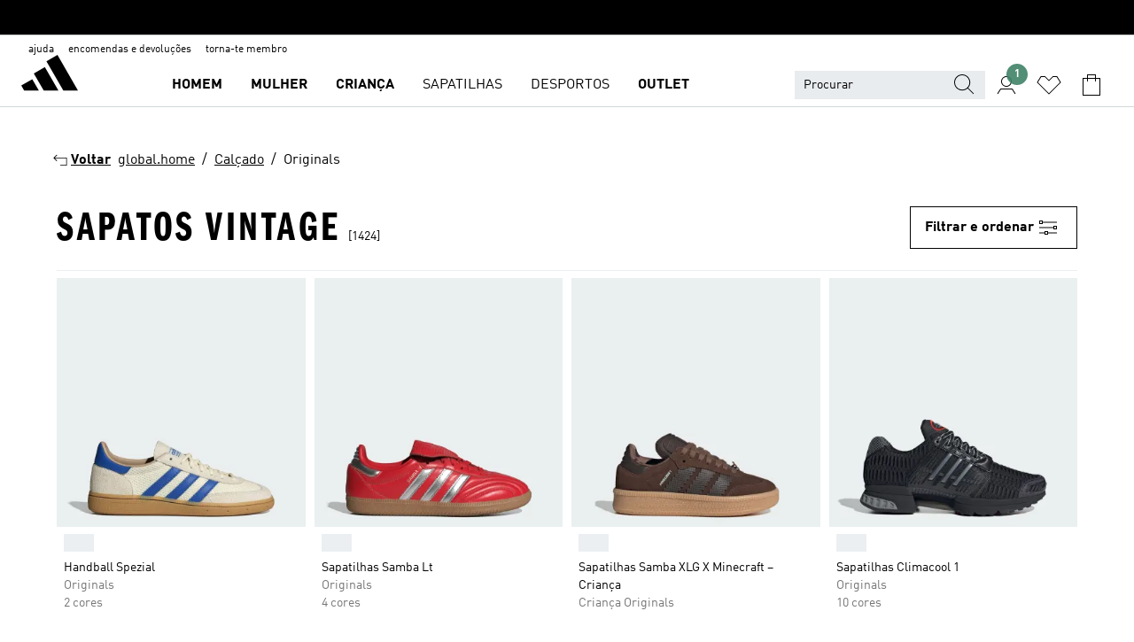

--- FILE ---
content_type: text/html; charset=utf-8
request_url: https://www.adidas.pt/calcado-originals?start=240
body_size: 95704
content:
<!DOCTYPE html><html lang="pt" class="theme-adidas"><head><meta charSet="utf-8"><title>Sapatos vintage | adidas PT</title><meta name="description" content="Encontra aqui os estilos de calçado mais icónicos da adidas. Os modelos Originals oferecem um bom desempenho, sem abdicar da essência da marca adidas."><meta name="viewport" content="width=device-width, initial-scale=1"><link rel="icon" href="/static/glass/plp/plp-app/favicon.ico"><meta name="apple-itunes-app" data-auto-id="native-iOS-banner" content="app-id=1266591536, app-argument=/"><meta name="robots" content="noindex,follow"><meta property="og:title" content="Sapatos vintage | adidas PT"><meta property="og:description" content="Encontra aqui os estilos de calçado mais icónicos da adidas. Os modelos Originals oferecem um bom desempenho, sem abdicar da essência da marca adidas."><meta property="og:site_name" content="adidas PT"><meta property="og:url" content="https://www.adidas.pt/calcado-originals"><link rel="canonical" href="https://www.adidas.pt/calcado-originals"><link rel="alternate" href="https://www.adidas.sk/obuv-originals" hrefLang="sk-SK"><link rel="alternate" href="https://www.adidas.se/originals-skor" hrefLang="sv-SE"><link rel="alternate" href="https://www.adidas.pt/calcado-originals" hrefLang="pt-PT"><link rel="alternate" href="https://www.adidas.pl/buty-originals" hrefLang="pl-PL"><link rel="alternate" href="https://www.adidas.pe/calzado-originals" hrefLang="es-PE"><link rel="alternate" href="https://www.adidas.no/originals-sko" hrefLang="no-NO"><link rel="alternate" href="https://www.adidas.nl/originals-schoenen" hrefLang="nl-NL"><link rel="alternate" href="https://www.adidas.mx/calzado-originals" hrefLang="es-MX"><link rel="alternate" href="https://www.adidas.jp/シューズ・靴-オリジナルス" hrefLang="ja-JP"><link rel="alternate" href="https://www.adidas.it/scarpe-originals" hrefLang="it-IT"><link rel="alternate" href="https://www.adidas.ie/originals-shoes" hrefLang="en-IE"><link rel="alternate" href="https://www.adidas.gr/originals-παπούτσια" hrefLang="el-GR"><link rel="alternate" href="https://www.adidas.fr/chaussures-originals" hrefLang="fr-FR"><link rel="alternate" href="https://www.adidas.fi/originals-shoes" hrefLang="en-FI"><link rel="alternate" href="https://www.adidas.es/calzado-originals" hrefLang="es-ES"><link rel="alternate" href="https://www.adidas.dk/originals-sko" hrefLang="da-DK"><link rel="alternate" href="https://www.adidas.de/en/originals-shoes" hrefLang="en-DE"><link rel="alternate" href="https://www.adidas.de/originals-schuhe" hrefLang="de-DE"><link rel="alternate" href="https://www.adidas.cz/obuv-originals" hrefLang="cs-CZ"><link rel="alternate" href="https://www.adidas.com/us/originals-shoes" hrefLang="en-US"><link rel="alternate" href="https://www.adidas.com.vn/vi/originals-giay" hrefLang="vi-VN"><link rel="alternate" href="https://www.adidas.com.vn/en/originals-shoes" hrefLang="en-VN"><link rel="alternate" href="https://www.adidas.com.tr/tr/ayakkabi-originals" hrefLang="tr-TR"><link rel="alternate" href="https://www.adidas.com.tr/en/shoes-originals" hrefLang="en-TR"><link rel="alternate" href="https://www.adidas.com.sg/originals-shoes" hrefLang="en-SG"><link rel="alternate" href="https://www.adidas.com.ph/originals-shoes" hrefLang="en-PH"><link rel="alternate" href="https://www.adidas.com.my/en/originals-shoes" hrefLang="en-MY"><link rel="alternate" href="https://www.adidas.com.br/calcados-originals" hrefLang="pt-BR"><link rel="alternate" href="https://www.adidas.com.au/originals-shoes" hrefLang="en-AU"><link rel="alternate" href="https://www.adidas.com.ar/calzado-originals" hrefLang="es-AR"><link rel="alternate" href="https://www.adidas.co.uk/originals-shoes" hrefLang="en-GB"><link rel="alternate" href="https://www.adidas.co.th/th/originals-รองเท้า" hrefLang="th-TH"><link rel="alternate" href="https://www.adidas.co.th/en/originals-shoes" hrefLang="en-TH"><link rel="alternate" href="https://www.adidas.co.nz/originals-shoes" hrefLang="en-NZ"><link rel="alternate" href="https://www.adidas.co.kr/originals-shoes" hrefLang="ko-KR"><link rel="alternate" href="https://www.adidas.co.in/originals-shoes" hrefLang="en-IN"><link rel="alternate" href="https://www.adidas.co.id/id/sepatu-originals" hrefLang="id-ID"><link rel="alternate" href="https://www.adidas.co.id/en/shoes-originals" hrefLang="en-ID"><link rel="alternate" href="https://www.adidas.co/calzado-originals" hrefLang="es-CO"><link rel="alternate" href="https://www.adidas.cl/calzado-originals" hrefLang="es-CL"><link rel="alternate" href="https://www.adidas.ch/it/scarpe-originals" hrefLang="it-CH"><link rel="alternate" href="https://www.adidas.ch/fr/chaussures-originals" hrefLang="fr-CH"><link rel="alternate" href="https://www.adidas.ch/en/originals-shoes" hrefLang="en-CH"><link rel="alternate" href="https://www.adidas.ch/de/originals-schuhe" hrefLang="de-CH"><link rel="alternate" href="https://www.adidas.ca/fr/originals-chaussures" hrefLang="fr-CA"><link rel="alternate" href="https://www.adidas.ca/en/originals-shoes" hrefLang="en-CA"><link rel="alternate" href="https://www.adidas.be/nl/originals-schoenen" hrefLang="nl-BE"><link rel="alternate" href="https://www.adidas.be/fr/chaussures-originals" hrefLang="fr-BE"><link rel="alternate" href="https://www.adidas.be/en/originals-shoes" hrefLang="en-BE"><link rel="alternate" href="https://www.adidas.at/originals-schuhe" hrefLang="de-AT"><link rel="alternate" href="https://www.adidas.com/bh/ar/originals-shoes" hrefLang="ar-BH"><link rel="alternate" href="https://www.adidas.com.eg/ar/originals-shoes" hrefLang="ar-EG"><link rel="alternate" href="https://www.adidas.com/kw/ar/originals-shoes" hrefLang="ar-KW"><link rel="alternate" href="https://www.adidas.co.ma/ar/originals-shoes" hrefLang="ar-MA"><link rel="alternate" href="https://www.adidas.com/om/ar/originals-shoes" hrefLang="ar-OM"><link rel="alternate" href="https://www.adidas.com/qa/ar/originals-shoes" hrefLang="ar-QA"><link rel="alternate" href="https://www.adidas.sa/ar/originals-shoes" hrefLang="ar-SA"><link rel="alternate" href="https://www.adidas.ae/en/originals-shoes" hrefLang="en-AE"><link rel="alternate" href="https://www.adidas.com/bh/en/originals-shoes" hrefLang="en-BH"><link rel="alternate" href="https://www.adidas.com.eg/en/originals-shoes" hrefLang="en-EG"><link rel="alternate" href="https://www.adidas.com.hk/en/originals-shoes" hrefLang="en-HK"><link rel="alternate" href="https://www.adidas.com/kw/en/originals-shoes" hrefLang="en-KW"><link rel="alternate" href="https://www.adidas.com/om/en/originals-shoes" hrefLang="en-OM"><link rel="alternate" href="https://www.adidas.com/qa/en/originals-shoes" hrefLang="en-QA"><link rel="alternate" href="https://www.adidas.sa/en/originals-shoes" hrefLang="en-SA"><link rel="alternate" href="https://www.adidas.co.za/originals-shoes" hrefLang="en-ZA"><link rel="alternate" href="https://www.adidas.com/cr/es/originals-shoes" hrefLang="es-CR"><link rel="alternate" href="https://www.adidas.com/ec/es/originals-shoes" hrefLang="es-EC"><link rel="alternate" href="https://www.adidas.hr/originals-obuca" hrefLang="hr-HR"><link rel="alternate" href="https://www.adidas.ro/originals-incaltaminte" hrefLang="ro-RO"><link rel="alternate" href="https://www.adidas.com.hk/zh/originals-shoes" hrefLang="zh-HK"><meta name="next-head-count" content="83"><link rel="preconnect" href="//esm.glass.adidas.com"><link rel="preconnect" href="//microfrontends.glass.adidas.com"><link rel="stylesheet" href="https://esm.glass.adidas.com/@adl/collection@6.1.2/css"><link rel="stylesheet" href="https://esm.glass.adidas.com/@adl/stripes-tokens-web-adidas@1.2.58/css/index.css"><link rel="stylesheet" href="https://esm.glass.adidas.com/@adl/grid@7.0.0-beta.13"><link rel="stylesheet" href="https://esm.glass.adidas.com/@adl/typography@1.1.0"><script type="module" id="external-dependencies">
         import React from 'https://esm.glass.adidas.com/v1/react@18.3.1';
         window.React = React;
      
         import ReactDOM from 'https://esm.glass.adidas.com/v1/react-dom@18.3.1';
         window.ReactDOM = ReactDOM;
      </script><script id="performance-load">
  window.addEventListener('load', function (e) { window.BOOMR_onload = (e && e.timeStamp) || new Date().getTime() }, false);

  window.BOOMR = window.BOOMR || {};
  window.BOOMR.snippetExecuted = true;
  if (window.performance && performance.mark) performance.mark('TTP');

  function SSR_PERFORMANCE_MEASUREMENT(e) {
    try {
        e.onload = undefined;
        if (
            e.complete &&
            window.performance &&
            typeof window.performance.getEntriesByName == 'function' &&
            window.performance.getEntriesByName(e.src)
        ) {
            window.ssrLoadedTimeStamp = window.performance.timing.navigationStart + window.performance.getEntriesByName(e.src)[0].responseEnd;
        } else {
            window.ssrLoadedTimeStamp = new Date().getTime();
            if (window.performance && performance.mark) performance.mark('SSR Visually Complete');
        }
    } catch (e) {}
  }

  var injectSsrPerformanceInstrument = document.querySelector('[data-inject_ssr_performance_instrument]');

  if (injectSsrPerformanceInstrument !== null) {
    if (injectSsrPerformanceInstrument.complete) {
      window.SSR_PERFORMANCE_MEASUREMENT(injectSsrPerformanceInstrument);
    } else {
        injectSsrPerformanceInstrument.addEventListener('load', window.SSR_PERFORMANCE_MEASUREMENT(injectSsrPerformanceInstrument));
    }
  } 

  
      (function(i,s,o,g,r,a,m){
      i['InstanaEumObject']=r;
      i[r]=i[r]||function(){(i[r].q=i[r].q||[]).push(arguments)},
      i[r].l=1*new Date();
      a=s.createElement(o),
      m=s.getElementsByTagName(o)[0];
      a.async=1;
      a.src=g;
      m.parentNode.insertBefore(a,m)
      })(window,document,'script','//eum.instana.io/eum.min.js','ineum');
      ineum('reportingUrl', 'https://eum-eu-west-1.instana.io');
      ineum('autoClearResourceTimings', false);
      ineum('ignoreErrorMessages',[
        /.*Failed to execute 'querySelector'.*/i,
        /.*ResizeObserver loop limit exceeded.*/i
      ]);
      ineum('meta', 'userAgent', window.navigator.userAgent);
      ineum('apiKey', 'BDBM8oS7QzGntzAncTouGg');
      ineum('page', 'PLP_ProductListPage');
  </script><link rel="preload" href="/static/glass/plp/plp-app/a4076517ebc091e285caa39e89aafbd54bc22e20/_next/static/css/421382a4fed4a3f1.css" as="style"><link rel="stylesheet" href="/static/glass/plp/plp-app/a4076517ebc091e285caa39e89aafbd54bc22e20/_next/static/css/421382a4fed4a3f1.css" data-n-g=""><link rel="preload" href="/static/glass/plp/plp-app/a4076517ebc091e285caa39e89aafbd54bc22e20/_next/static/css/9f879f1b3a51db90.css" as="style"><link rel="stylesheet" href="/static/glass/plp/plp-app/a4076517ebc091e285caa39e89aafbd54bc22e20/_next/static/css/9f879f1b3a51db90.css" data-n-p=""><link rel="preload" href="/static/glass/plp/plp-app/a4076517ebc091e285caa39e89aafbd54bc22e20/_next/static/css/ac330ae49fd49ef9.css" as="style"><link rel="stylesheet" href="/static/glass/plp/plp-app/a4076517ebc091e285caa39e89aafbd54bc22e20/_next/static/css/ac330ae49fd49ef9.css"><noscript data-n-css=""></noscript><script defer="" nomodule="" src="/static/glass/plp/plp-app/a4076517ebc091e285caa39e89aafbd54bc22e20/_next/static/chunks/polyfills-c67a75d1b6f99dc8.js"></script><script defer="" src="/static/glass/plp/plp-app/a4076517ebc091e285caa39e89aafbd54bc22e20/_next/static/chunks/586.c12c99802a6bc400.js"></script><script src="/static/glass/plp/plp-app/a4076517ebc091e285caa39e89aafbd54bc22e20/_next/static/chunks/webpack-ce43791fa2678a7b.js" defer=""></script><script src="/static/glass/plp/plp-app/a4076517ebc091e285caa39e89aafbd54bc22e20/_next/static/chunks/framework-2930527e9e7b48c3.js" defer=""></script><script src="/static/glass/plp/plp-app/a4076517ebc091e285caa39e89aafbd54bc22e20/_next/static/chunks/main-1dd0db79b3053154.js" defer=""></script><script src="/static/glass/plp/plp-app/a4076517ebc091e285caa39e89aafbd54bc22e20/_next/static/chunks/pages/_app-8f044c8f2aa761a9.js" defer=""></script><script src="/static/glass/plp/plp-app/a4076517ebc091e285caa39e89aafbd54bc22e20/_next/static/chunks/78-78466e10b3b49ba0.js" defer=""></script><script src="/static/glass/plp/plp-app/a4076517ebc091e285caa39e89aafbd54bc22e20/_next/static/chunks/74-cd8702e63cf08093.js" defer=""></script><script src="/static/glass/plp/plp-app/a4076517ebc091e285caa39e89aafbd54bc22e20/_next/static/chunks/743-4c0a1ae3daa3b51f.js" defer=""></script><script src="/static/glass/plp/plp-app/a4076517ebc091e285caa39e89aafbd54bc22e20/_next/static/chunks/10-aeb4a29a2a987728.js" defer=""></script><script src="/static/glass/plp/plp-app/a4076517ebc091e285caa39e89aafbd54bc22e20/_next/static/chunks/pages/%5Bpath%5D-4ba1297d02dbeabb.js" defer=""></script><script src="/static/glass/plp/plp-app/a4076517ebc091e285caa39e89aafbd54bc22e20/_next/static/HxRmdupXjNPAyV_wOK8md/_buildManifest.js" defer=""></script><script src="/static/glass/plp/plp-app/a4076517ebc091e285caa39e89aafbd54bc22e20/_next/static/HxRmdupXjNPAyV_wOK8md/_ssgManifest.js" defer=""></script><link rel="stylesheet" data-name="side-panel-mf" href="https://microfrontends.glass.adidas.com/side-panel-mf/style.css"><link rel="stylesheet" data-name="header-mf" href="https://microfrontends.glass.adidas.com/header-mf/7454c96938c6e388b125f2cd37159eb2ac06c469/style.css"><link rel="stylesheet" data-name="footer-mf" href="https://microfrontends.glass.adidas.com/footer-mf/7454c96938c6e388b125f2cd37159eb2ac06c469/style.css">
<script>(window.BOOMR_mq=window.BOOMR_mq||[]).push(["addVar",{"rua.upush":"false","rua.cpush":"false","rua.upre":"false","rua.cpre":"false","rua.uprl":"false","rua.cprl":"false","rua.cprf":"false","rua.trans":"SJ-d873e575-b942-4b19-860a-92abac2e1057","rua.cook":"false","rua.ims":"false","rua.ufprl":"false","rua.cfprl":"false","rua.isuxp":"false","rua.texp":"norulematch","rua.ceh":"false","rua.ueh":"false","rua.ieh.st":"0"}]);</script>
                              <script>!function(a){var e="https://s.go-mpulse.net/boomerang/",t="addEventListener";if("False"=="True")a.BOOMR_config=a.BOOMR_config||{},a.BOOMR_config.PageParams=a.BOOMR_config.PageParams||{},a.BOOMR_config.PageParams.pci=!0,e="https://s2.go-mpulse.net/boomerang/";if(window.BOOMR_API_key="VS6YR-U7NVZ-5H8FH-JJDPK-U3R2E",function(){function n(e){a.BOOMR_onload=e&&e.timeStamp||(new Date).getTime()}if(!a.BOOMR||!a.BOOMR.version&&!a.BOOMR.snippetExecuted){a.BOOMR=a.BOOMR||{},a.BOOMR.snippetExecuted=!0;var i,_,o,r=document.createElement("iframe");if(a[t])a[t]("load",n,!1);else if(a.attachEvent)a.attachEvent("onload",n);r.src="javascript:void(0)",r.title="",r.role="presentation",(r.frameElement||r).style.cssText="width:0;height:0;border:0;display:none;",o=document.getElementsByTagName("script")[0],o.parentNode.insertBefore(r,o);try{_=r.contentWindow.document}catch(O){i=document.domain,r.src="javascript:var d=document.open();d.domain='"+i+"';void(0);",_=r.contentWindow.document}_.open()._l=function(){var a=this.createElement("script");if(i)this.domain=i;a.id="boomr-if-as",a.src=e+"VS6YR-U7NVZ-5H8FH-JJDPK-U3R2E",BOOMR_lstart=(new Date).getTime(),this.body.appendChild(a)},_.write("<bo"+'dy onload="document._l();">'),_.close()}}(),"".length>0)if(a&&"performance"in a&&a.performance&&"function"==typeof a.performance.setResourceTimingBufferSize)a.performance.setResourceTimingBufferSize();!function(){if(BOOMR=a.BOOMR||{},BOOMR.plugins=BOOMR.plugins||{},!BOOMR.plugins.AK){var e="false"=="true"?1:0,t="",n="clmn6qaxibyey2l2g3mq-f-433b423cf-clientnsv4-s.akamaihd.net",i="false"=="true"?2:1,_={"ak.v":"39","ak.cp":"900032","ak.ai":parseInt("238272",10),"ak.ol":"0","ak.cr":9,"ak.ipv":4,"ak.proto":"h2","ak.rid":"6f4e1ed0","ak.r":42169,"ak.a2":e,"ak.m":"dsca","ak.n":"essl","ak.bpcip":"18.216.223.0","ak.cport":58484,"ak.gh":"23.52.43.76","ak.quicv":"","ak.tlsv":"tls1.3","ak.0rtt":"","ak.0rtt.ed":"","ak.csrc":"-","ak.acc":"","ak.t":"1769617113","ak.ak":"hOBiQwZUYzCg5VSAfCLimQ==78GGsUzb9mHKrVeO+jTNo34XSlkcMPzeCNZtltMfD2FTtNLbQyhO169ZxXbLLwv4OssShXD6sGB+8JVuyLPfGUjDO1ItYRbgLNVqBltOmmgDoBMZxHvlgyjN2fY73EBxeHhLcd92gfuxMa4Knw1Jd31IUA0ZDc2TBS1/xs+OYMXCpdtoWkl/NfpajwKPWURkuH0xq2uFkBqJf/d+c3Z9puQQsYsYC4fgBI5xt17CTL/3KDwwHTmQVc9WBjxFTamjvqYC0Pi9qk7IoTEvmoapffpoGdNkcbjec9zNILPozrqS+r+0hy4n0eDw30CWbVIxtOKrOkbVHOGbMQ/CYzXicVcIUBWYL9OoIriDWHsPKaRDYbAIwYRGxVIKoriwMmDwzgn39MI3Wz3ShRAm6KsXh59Ch0pzCsYBsWSDXNVrbnk=","ak.pv":"3647","ak.dpoabenc":"","ak.tf":i};if(""!==t)_["ak.ruds"]=t;var o={i:!1,av:function(e){var t="http.initiator";if(e&&(!e[t]||"spa_hard"===e[t]))_["ak.feo"]=void 0!==a.aFeoApplied?1:0,BOOMR.addVar(_)},rv:function(){var a=["ak.bpcip","ak.cport","ak.cr","ak.csrc","ak.gh","ak.ipv","ak.m","ak.n","ak.ol","ak.proto","ak.quicv","ak.tlsv","ak.0rtt","ak.0rtt.ed","ak.r","ak.acc","ak.t","ak.tf"];BOOMR.removeVar(a)}};BOOMR.plugins.AK={akVars:_,akDNSPreFetchDomain:n,init:function(){if(!o.i){var a=BOOMR.subscribe;a("before_beacon",o.av,null,null),a("onbeacon",o.rv,null,null),o.i=!0}return this},is_complete:function(){return!0}}}}()}(window);</script></head><body><div id="__next"><script id="__SOLE_HOST_INFO__">
        window.__SOLE_HOST_INFO__ = {"appId":"@plp/app","originalHost":"www.adidas.pt","pageType":"ProductListingPage","context":{"brand":"adidas","locale":"pt_PT","env":"production"},"initialised":true};
      </script><script id="__ECOM_BAG__">
        window.__ECOM_BAG__ = undefined;
      </script><script id="__ECOM_WISHLIST__">
        window.__ECOM_WISHLIST__ = undefined;
      </script><div id="gl-theme-icons" style="width:0;height:0;position:absolute;overflow:hidden"><svg xmlns="http://www.w3.org/2000/svg" width="24" height="2350"><symbol fill="none" id="adiclub-logo" viewBox="0 0 24 24"><title>adiclub-logo</title><path d="M3.348 10.787a2.087 2.087 0 0 0-1.22-.375 2.096 2.096 0 0 0-1.505.633A2.165 2.165 0 0 0 0 12.575c0 1.192.963 2.177 2.128 2.177.435.003.86-.127 1.22-.375v.278h1.004v-4.201H3.348v.333Zm-1.192 2.98a1.17 1.17 0 0 1-.834-.35 1.21 1.21 0 0 1 0-1.697 1.17 1.17 0 0 1 .834-.351c.314.003.615.13.838.356.222.225.35.53.354.85a1.2 1.2 0 0 1-1.192 1.192Zm5.897-2.98a2.046 2.046 0 0 0-1.207-.375 2.104 2.104 0 0 0-1.562.606 2.204 2.204 0 0 0 0 3.13 2.104 2.104 0 0 0 1.563.605 2.153 2.153 0 0 0 1.206-.375v.277h1.015V9.026H8.053v1.761Zm-1.177 2.98c-.651 0-1.193-.54-1.193-1.192a1.23 1.23 0 0 1 .355-.85c.223-.226.523-.354.838-.357.637 0 1.18.554 1.18 1.206a1.22 1.22 0 0 1-.351.841 1.18 1.18 0 0 1-.83.352Zm2.698-3.313h1.018v4.2h-1.02l.002-4.2Zm1.017-.388H9.57v-1.04h1.017l.003 1.04Zm3.38 3.403.07.045c-.179.395-.417.695-.713.9-.282.202-.62.31-.965.31a1.494 1.494 0 0 1-.726-.168 1.151 1.151 0 0 1-.48-.491 1.644 1.644 0 0 1-.172-.774 3.313 3.313 0 0 1 .183-1.113c.115-.332.287-.64.51-.91a2.5 2.5 0 0 1 .747-.62 1.88 1.88 0 0 1 .9-.226 1.485 1.485 0 0 1 1.175.53l-.644.58h-.026c-.075-.277-.171-.482-.287-.616a.553.553 0 0 0-.426-.199.692.692 0 0 0-.453.186c-.16.143-.292.314-.391.505a3.309 3.309 0 0 0-.382 1.557c0 .347.078.623.235.827a.75.75 0 0 0 .617.305c.225.003.447-.049.648-.15.22-.122.417-.283.579-.477h.002Zm1.316.08a2.354 2.354 0 0 0-.022.442c.008.101.059.15.152.15a.21.21 0 0 0 .095-.026.316.316 0 0 0 .088-.062l.052.036c-.07.178-.177.34-.313.473a.67.67 0 0 1-.478.182c-.197 0-.34-.073-.427-.217-.087-.144-.104-.39-.052-.739l.59-3.824-.165-.583.009-.053L15.946 9l.044.026-.704 4.523Zm4.164 0a2.345 2.345 0 0 0-.022.442c.009.101.06.15.152.15a.211.211 0 0 0 .096-.026.332.332 0 0 0 .087-.062l.052.036a1.37 1.37 0 0 1-.312.473.67.67 0 0 1-.479.182c-.197 0-.34-.073-.426-.217-.087-.144-.104-.39-.052-.739l.048-.312a3.727 3.727 0 0 1-.357.462c-.204.23-.44.428-.7.589a1.454 1.454 0 0 1-.765.233c-.226 0-.4-.074-.52-.22a1.145 1.145 0 0 1-.236-.576 2.519 2.519 0 0 1 .01-.752l.286-1.857-.165-.583.008-.053 1.131-.327.044.027-.417 2.697c-.052.343-.042.589.03.74a.36.36 0 0 0 .335.224.958.958 0 0 0 .461-.141 2.99 2.99 0 0 0 .51-.367c.14-.124.273-.258.395-.4l.279-1.816-.166-.583.01-.053 1.13-.327.044.027-.491 3.13Zm4.427-2.53a1.103 1.103 0 0 0-.339-.46.8.8 0 0 0-.504-.168 1.521 1.521 0 0 0-.709.195c-.262.14-.5.323-.705.54-.103.106-.2.22-.288.34l.378-2.437L21.67 9l-1.134.327-.009.053.165.583-.729 4.734.035.027.808-.3c.059.043.12.082.184.118.214.121.481.181.8.181.303.002.6-.079.861-.234.277-.165.517-.386.705-.65.21-.292.37-.618.474-.964.115-.38.172-.776.17-1.174a1.757 1.757 0 0 0-.122-.68v-.002Zm-.913 1.928c-.064.26-.159.511-.283.747a1.86 1.86 0 0 1-.4.527.677.677 0 0 1-.488.195.67.67 0 0 1-.478-.218 1.58 1.58 0 0 1-.324-.546l.283-1.823a3.46 3.46 0 0 1 .563-.484c.27-.182.5-.274.692-.274a.428.428 0 0 1 .409.248c.086.165.13.422.13.77 0 .29-.034.577-.104.858" fill="currentColor"></path></symbol><symbol id="alert-error" viewBox="0 0 19 19"><title>alert-error</title><g fill="none" stroke="currentColor" stroke-miterlimit="10"><circle cx="9.5" cy="9.5" r="6"></circle><path d="m11.5 7.5-2 2 2 2m-4-4 2 2-2 2" stroke-linecap="square"></path></g></symbol><symbol id="alert-info" viewBox="0 0 19 19"><title>alert-info</title><circle cx="9.5" cy="9.5" r="6" fill="none" stroke="currentColor" stroke-linecap="square" stroke-miterlimit="10"></circle><circle fill="currentColor" cx="9.5" cy="6.5" r="0.65"></circle><path d="M9.5 8.5v4" fill="none" stroke="currentColor" stroke-linecap="square" stroke-miterlimit="10"></path></symbol><symbol id="alert-success" viewBox="0 0 19 19"><title>alert-success</title><g fill="none" stroke="currentColor" stroke-linecap="square" stroke-miterlimit="10"><path d="m6.5 9.93 1.71 1.71 4.29-4.28"></path><circle cx="9.5" cy="9.5" r="6"></circle></g></symbol><symbol id="alert-warning" viewBox="0 0 19 19"><title>alert-warning</title><path fill="none" stroke="currentColor" stroke-miterlimit="10" d="m9.5 3.5-7 12h14l-7-12z"></path><circle fill="currentColor" cx="9.5" cy="13.53" r="0.65"></circle><path stroke-linecap="square" fill="none" stroke="currentColor" stroke-miterlimit="10" d="M9.5 11.53v-4"></path></symbol><symbol id="broken-image" viewBox="0 0 17 19"><title>broken-image</title><g fill="none" stroke="currentColor" stroke-miterlimit="10"><circle cx="12.5" cy="8.5" r="2"></circle><path d="m.5 14.5 4-7 3.75 7"></path><path stroke-linecap="square" d="M.5 4.5h16v10H.5zm15-2-14 14"></path><path d="m7.5 14.4 2-2.9 2 3"></path></g></symbol><symbol id="checkmark" viewBox="0 0 19 19"><title>checkmark</title><path fill="none" stroke="currentColor" stroke-linecap="square" stroke-miterlimit="10" d="m2.5 10.5 4 4 10-10"></path></symbol><symbol id="contact-email" viewBox="0 0 15 19"><title>contact-email</title><g fill="none" stroke="currentColor" stroke-miterlimit="10"><path stroke-linecap="square" d="M.5 5.5h14v8H.5z"></path><path d="m10.5 9.5 4 4m-14-8 7 6 7-6m-10 4-4 4"></path></g></symbol><symbol id="contact-phone" viewBox="0 0 9 19"><title>contact-phone</title><g fill="none" stroke="currentColor" stroke-miterlimit="10"><path d="M.5 2.5h8v14h-8zm0 11h8m-8-9h8"></path><circle cx="4.5" cy="14.5" r="1"></circle></g></symbol><symbol id="customization" viewBox="0 0 19 19"><title>customization</title><path d="M12.504.717 2.424 12.219l1.785 1.566L14.291 2.281ZM1.65 13.109l-.462 2.329 2.244-.76Z" fill="currentColor"></path><path d="m8.598 10.592-4.56 5.214a8.313 8.313 0 0 0 5.046 2.16z" fill="#3175de"></path><path d="m17.943 9.132-7.339.487 5.712 5.011a8.313 8.313 0 0 0 1.627-5.463z" fill="#f9b900"></path><path d="m9.785 10.486.499 7.469a8.313 8.313 0 0 0 5.26-2.375z" fill="#00ac37"></path><path d="M17.813 7.956a8.313 8.313 0 0 0-2.791-4.655l-4.536 5.13z" fill="#ea2c35"></path></symbol><symbol id="forbidden" viewBox="0 0 13 19"><title>forbidden</title><g fill="none" stroke="currentColor" stroke-miterlimit="10"><circle cx="6.5" cy="9.5" r="6"></circle><path stroke-linecap="square" d="m2.5 5.5 8 8"></path></g></symbol><symbol id="locked" viewBox="0 0 19 19"><title>locked</title><g fill="none" stroke="currentColor" stroke-miterlimit="10"><path d="M13.5 7.5v-1a4 4 0 0 0-8 0v1m-2 0h12v8h-12z"></path><circle cx="9.5" cy="10.68" r="1.18"></circle><path stroke-linecap="square" d="M9.5 13.5v-1.64"></path></g></symbol><symbol id="logo" viewBox="0 0 24 24"><title>logo</title><path d="M15.72 13.61h4.67l-6-10.47-3.5 2 4.87 8.45zm-5.17 1v-1h3.68l-3.92-6.79-3.51 2 2.75 4.78v1zm-7.83-2.19.67 1.19h4.67l-1.85-3.2-3.49 2zm11.51 1.19v1.69a2 2 0 0 0-1.23-.37 2.08 2.08 0 0 0 0 4.16 2.12 2.12 0 0 0 1.19-.37V19h1v-5.39zm-6.17 0v1.69a2 2 0 0 0-1.19-.37 2.08 2.08 0 0 0 0 4.16 2.1 2.1 0 0 0 1.19-.37V19h1v-5.39zm12.22 4.08c0 .81.72 1.39 1.88 1.39.94 0 1.72-.41 1.72-1.32 0-.63-.35-1-1.17-1.15l-.64-.13c-.41-.08-.69-.16-.69-.4s.27-.39.62-.39.71.25.72.55h1c-.05-.78-.68-1.31-1.7-1.31s-1.67.57-1.67 1.32c0 .92.74 1.06 1.38 1.18l.53.1c.38.07.54.18.54.4s-.19.39-.64.39c-.65 0-.86-.34-.87-.63zM18.91 19h1v-4h-1v.32a2 2 0 0 0-1.19-.37 2.08 2.08 0 0 0 0 4.16 2.12 2.12 0 0 0 1.19-.37V19zM3.39 19h1v-4h-1v.32a2 2 0 0 0-1.19-.37 2.08 2.08 0 1 0 0 4.16 2.12 2.12 0 0 0 1.19-.37V19zm7.16 0v-4h-1v4zm-9.46-2a1.15 1.15 0 1 1 1.15 1.15A1.15 1.15 0 0 1 1.09 17zm4.68 0a1.15 1.15 0 1 1 1.15 1.15A1.14 1.14 0 0 1 5.77 17zm10.84 0a1.15 1.15 0 1 1 1.15 1.15A1.15 1.15 0 0 1 16.61 17zm-4.67 0a1.15 1.15 0 1 1 1.15 1.15A1.14 1.14 0 0 1 11.94 17z" fill="currentColor"></path></symbol><symbol id="personalisation-flag" viewBox="0 0 15 19"><title>personalisation-flag</title><g fill="none" stroke="currentColor" stroke-miterlimit="10"><path d="M14.5 13.5H.5v-10h14z"></path><path stroke-linecap="square" d="M7.5 5.5v6m3-3h-6m-4-6v15"></path></g></symbol><symbol id="personalization" viewBox="0 0 19 19"><title>personalization</title><path d="m1.188 15.438.475-2.375 1.78 1.544zM12.23.95 2.376 12.231l1.782 1.544 9.856-11.162z" fill="currentColor"></path><path d="M12.943 6.176 9.5 15.437h1.9l.594-1.662h3.324l.594 1.662h1.9l-3.442-9.26h-1.426zm.713 2.73 1.187 3.324h-2.375l1.188-3.324zm-12.47 7.72v1.187h16.626v-1.188H1.187z" fill="#0286cd"></path></symbol><symbol id="rating-active" viewBox="0 0 19 19"><title>rating-active</title><path d="m9.5 14.26 5.86 4.26-2.23-6.91L19 7.35h-7.25L9.5.48 7.25 7.35H0l5.87 4.26-2.24 6.91z" fill="currentColor"></path></symbol><symbol id="rating-inactive" viewBox="0 0 19 19"><title>rating-inactive</title><path d="M15.01 8.644h-4.204L9.5 4.651 8.195 8.644H3.99l3.407 2.475-1.304 4.007L9.5 12.652l3.397 2.474-1.294-4.008zM19 7.348l-5.874 4.266 2.23 6.906L9.5 14.254 3.626 18.52l2.248-6.906L0 7.348h7.255L9.5.48l2.246 6.868z" fill="currentColor"></path></symbol><symbol id="size-guide" viewBox="0 0 19 19"><title>size-guide</title><g fill="none" stroke="currentColor" stroke-miterlimit="10"><path d="M.5 6.5h18v6H.5z"></path><path stroke-linecap="square" d="M3.5 12.5v-3m3 3v-2m3 2v-3m6 3v-3m-3 3v-2"></path></g></symbol><symbol id="tooltip" viewBox="0 0 14 24"><title>tooltip</title><path fill="currentColor" d="M.49 7.22A6.14 6.14 0 0 1 7 1.76a5.88 5.88 0 0 1 6.25 6c0 3.62-2.6 5.61-5.58 6.07V17H5.1v-5.13c3 0 5.67-.91 5.67-4.06A3.58 3.58 0 0 0 6.94 4.1 3.68 3.68 0 0 0 3 7.22zM5.1 22v-2.68h2.54V22z"></path></symbol><symbol id="usp-checkmark" viewBox="0 0 17 19"><title>usp-checkmark</title><path fill="none" stroke="currentColor" stroke-linecap="square" stroke-miterlimit="10" d="m1.5 10.5 4 4 10-10"></path></symbol><symbol id="usp-delivery-cash" viewBox="0 0 24 24"><title>usp-delivery-cash</title><g fill="none" fill-rule="evenodd"><path d="m15.235 4.5-1.312 3h-3.846l-1.312-3h6.47Z" stroke="currentColor"></path><path d="M12.002 18.5c2.279 0 4.575-.565 5.861-1.76.364-.34.57-.763.623-1.269.059-.567-.067-1.227-.356-1.98-.617-1.609-1.967-3.602-4.034-5.991h-4.2c-2.06 2.395-3.407 4.392-4.024 6-.29.754-.416 1.413-.359 1.98.051.503.255.924.615 1.26 1.281 1.19 3.586 1.76 5.874 1.76Z" stroke="currentColor"></path><path d="M12 15.57v-.68a2 2 0 0 1-1-.299l.16-.46c.295.199.644.303 1 .299a.71.71 0 0 0 .795-.613.548.548 0 0 0 .005-.057c0-.37-.26-.6-.76-.81-.7-.27-1.12-.58-1.12-1.17a1.12 1.12 0 0 1 1-1.1V10h.42v.66c.312.002.617.081.89.23l-.17.45a1.688 1.688 0 0 0-.86-.23c-.52 0-.72.31-.72.59 0 .28.25.53.84.77s1 .64 1 1.24a1.18 1.18 0 0 1-1.07 1.16v.7H12Z" fill="currentColor"></path><path d="M12 15.57v-.68a2 2 0 0 1-1-.299l.16-.46c.295.199.644.303 1 .299a.71.71 0 0 0 .795-.613.548.548 0 0 0 .005-.057c0-.37-.26-.6-.76-.81-.7-.27-1.12-.58-1.12-1.17a1.12 1.12 0 0 1 1-1.1V10h.42v.66c.312.002.617.081.89.23l-.17.45a1.688 1.688 0 0 0-.86-.23c-.52 0-.72.31-.72.59 0 .28.25.53.84.77s1 .64 1 1.24a1.18 1.18 0 0 1-1.07 1.16v.7H12Z" stroke="currentColor" stroke-width="0.37"></path></g></symbol><symbol fill="none" id="usp-delivery-delay" viewBox="0 0 24 24"><title>usp-delivery-delay</title><path fill-rule="evenodd" clip-rule="evenodd" d="M13.143 12.937a1.241 1.241 0 0 1-1.077.797c-.631 0-1.143-.51-1.143-1.14v-.045c.014-.487.326-.916.787-1.077V8.07h.753v3.382c.326.141.58.41.701.743h1.797v.743h-1.818Z" fill="currentColor"></path><path d="M12 19a7 7 0 1 0 0-14 7 7 0 0 0 0 14Z" stroke="currentColor"></path></symbol><symbol id="usp-delivery-evening" viewBox="0 0 24 24"><title>usp-delivery-evening</title><path d="M11.544 8.404a5.3 5.3 0 0 0-2.31 7.05 5.15 5.15 0 0 0 6.94 2.4 4.832 4.832 0 0 0 1.84-1.511 4.64 4.64 0 0 1-5.7-2.49 4.905 4.905 0 0 1-.52-2 5.15 5.15 0 0 1 2-4 6.194 6.194 0 0 0-2.25.55Zm7.47 4.7-3-3m3 0-3 3m-7.66-4.75-3-3m3 0-3 3" fill="none" fill-rule="evenodd" stroke="currentColor" stroke-width="1.001"></path></symbol><symbol fill="none" id="usp-delivery-same-day" viewBox="0 0 24 24"><title>usp-delivery-same-day</title><path d="M5 14.469h2m-3-2h3m0-2H3" stroke="currentColor" stroke-linecap="square"></path><path d="M8.568 17c.374.365.788.688 1.236.962 3.302 2.025 7.626.996 9.656-2.296a6.987 6.987 0 0 0-2.305-9.628A7.03 7.03 0 0 0 7.72 8" stroke="currentColor"></path><path fill-rule="evenodd" clip-rule="evenodd" d="M14.72 12.868a1.24 1.24 0 0 1-1.077.797 1.14 1.14 0 0 1-1.143-1.14v-.045c.014-.488.326-.917.787-1.077V8h.753v3.382c.326.14.58.409.701.743h1.797v.743H14.72Z" fill="currentColor"></path></symbol><symbol id="usp-delivery-store" viewBox="0 0 24 24"><title>usp-delivery-store</title><g stroke="currentColor" fill="none" fill-rule="evenodd"><path stroke-width="1.042" d="M5.576 6.419h12.498l.792 4.042v1.558H4.773v-1.56zm.626 11.984v-6.384m11.302 6.012V12.02"></path><path stroke-width="1.001" stroke-linecap="square" d="M3.896 18.46h16.333"></path><path stroke-width="1.042" d="M10.402 12.02v6.337M3 18.46h17.733"></path><path stroke-width="0.754" d="m16.029 15.911-.868.98m.868-2.585-2.417 2.706"></path></g></symbol><symbol id="usp-delivery" viewBox="0 0 19 19"><title>usp-delivery</title><g fill="none" stroke="currentColor" stroke-miterlimit="10"><path d="M13.42 13.5H9.5"></path><path stroke-linecap="square" d="M4.5 5.5h10l4 3v5h-2m-10 0h-2m0-6h-4"></path><circle cx="8" cy="13" r="1.5"></circle><circle cx="15" cy="13" r="1.5"></circle><path stroke-linecap="square" d="M1.5 9.5h3m-2 2h2"></path></g></symbol><symbol id="usp-exchange" viewBox="0 0 24 24"><title>usp-exchange</title><g stroke="currentColor" stroke-width="1.145" fill="none" fill-rule="evenodd"><path d="m12.982 12.184 2.671 3.07-2.671 3.08m-8.41-3.079h10.76M9.623 5.374l-2.66 3.08 2.66 3.07"></path><path stroke-linecap="round" d="M7.273 8.454h12.01v6.8m-1.481.001h1.48M4.572 7.444v7.811m1.48 0h-1.48"></path></g></symbol><symbol id="usp-free-returns" viewBox="0 0 19 19"><title>usp-free-returns</title><g fill="none" stroke="currentColor" stroke-miterlimit="10"><path stroke-linecap="square" d="M16.5 11.5h-2m3-2h-3m0-4H.5v8h14"></path><path d="M.5 7.5h11m-8 0 4 6m-2-6 4 6m-2-6 4 6"></path><path stroke-linecap="square" d="M14.5 7.5h4"></path></g></symbol><symbol id="usp-gift-card" viewBox="0 0 24 24"><title>usp-gift-card</title><path d="M4.5 17.5h15v-10h-15zm1-8h13m-7 3h5m-5 2h4" fill="none" fill-rule="evenodd" stroke-linecap="square" stroke="currentColor"></path></symbol><symbol id="usp-klarna" viewBox="0 0 24 24"><title>usp-klarna</title><g fill="none" fill-rule="evenodd"><path d="M9.327 1.182H6.718a6.67 6.67 0 0 1-2.69 5.39l-1.037.774L7 12.8h3.282L6.6 7.773a9.243 9.243 0 0 0 2.727-6.591M0 12.79h2.673V1.183H0zm12.136-2.854a1.5 1.5 0 1 0 .01 0h-.01Z" fill="currentColor" transform="translate(6 5)"></path><path d="M11.227 2.28a.587.587 0 0 0 .591-.59.588.588 0 0 0-.59-.59.588.588 0 0 0-.592.59c0 .328.263.59.591.59Zm0-1.071c.263 0 .482.218.482.481a.486.486 0 0 1-.482.482.486.486 0 0 1-.481-.482c0-.263.219-.481.481-.481Zm-.087.547h.11l.109.24h.11l-.11-.24c.065-.022.11-.088.11-.175 0-.11-.089-.197-.22-.197h-.219v.612h.11v-.24Zm0-.285h.11c.065 0 .109.044.109.088 0 .065-.022.087-.11.087h-.11v-.175Z" fill="#000" transform="translate(6 5)"></path></g></symbol><symbol id="usp-sale" viewBox="0 0 24 24"><title>usp-sale</title><g fill="none" fill-rule="evenodd"><path d="m14.657 5.65 2.14 1.987L18.5 6.482V18.5h-13V6.482l1.702 1.155L9.343 5.65 12 7.623l2.657-1.974Z" stroke="currentColor"></path><path d="M6.13 3.54a1.761 1.761 0 1 0 0 3.522 1.761 1.761 0 0 0 0-3.523Zm0 1a.76.76 0 1 1 0 1.52.76.76 0 0 1 0-1.52ZM1.76 0a1.76 1.76 0 1 0 0 3.52 1.76 1.76 0 0 0 0-3.52Zm0 1.001a.76.76 0 1 1 0 1.519.76.76 0 0 1 0-1.519ZM6.37.084l.76.652-5.36 6.25-.76-.652z" transform="translate(8 9)" fill="currentColor" fill-rule="nonzero"></path></g></symbol><symbol id="arrow-back" viewBox="0 0 16 24"><title>arrow-back</title><g fill="none" stroke="currentColor" stroke-miterlimit="10" stroke-width="2"><path d="M15 18v-6H2"></path><path d="m6.5 7-5 5 5 5"></path></g></symbol><symbol id="arrow-down" viewBox="0 0 16 24"><title>arrow-down</title><path fill="none" stroke="currentColor" stroke-miterlimit="10" stroke-width="2" d="M1.5 9 8 15.5 14.5 9"></path></symbol><symbol id="arrow-left-long" viewBox="0 0 24 24"><title>arrow-left-long</title><path fill="none" stroke="currentColor" stroke-miterlimit="10" stroke-width="2" d="m6.4 17-5-5 5-5M2 12h22"></path></symbol><symbol id="arrow-left" viewBox="0 0 10 24"><title>arrow-left</title><path fill="none" stroke="currentColor" stroke-miterlimit="10" stroke-width="2" d="M8 5.5 1.5 12 8 18.5"></path></symbol><symbol id="arrow-right-long" viewBox="0 0 24 24"><title>arrow-right-long</title><path d="m17.59 7 5 5-5 5M0 12h22" fill="none" stroke="currentColor" stroke-miterlimit="10" stroke-width="2"></path></symbol><symbol id="arrow-right" viewBox="0 0 10 24"><title>arrow-right</title><path fill="none" stroke="currentColor" stroke-miterlimit="10" stroke-width="2" d="M2 5.5 8.5 12 2 18.5"></path></symbol><symbol id="arrow-up" viewBox="0 0 16 24"><title>arrow-up</title><path fill="none" stroke="currentColor" stroke-miterlimit="10" stroke-width="2" d="M1.5 14.5 8 8l6.5 6.5"></path></symbol><symbol id="bag-active" viewBox="0 0 16 24"><title>bag-active</title><g stroke="currentColor" stroke-miterlimit="10" stroke-width="2"><path fill="currentColor" d="M1 7h14v14H1z"></path><path fill="none" d="M11 10V3H5v7"></path></g></symbol><symbol id="bag-inactive" viewBox="0 0 16 24"><title>bag-inactive</title><g fill="none" stroke="currentColor" stroke-miterlimit="10" stroke-width="2"><path d="M1 7h14v14H1z"></path><path d="M11 10V3H5v7"></path></g></symbol><symbol id="calendar-active" viewBox="0 0 20 24"><title>calendar-active</title><g stroke="currentColor" stroke-miterlimit="10"><path fill="currentColor" stroke-width="2.011" d="M1 10h18v11H1z"></path><path fill="none" stroke-width="2" d="M1 4h18v6H1zm14-3v6M5 7V1"></path></g></symbol><symbol id="calendar-inactive" viewBox="0 0 20 24"><title>calendar-inactive</title><g fill="none" stroke="currentColor" stroke-miterlimit="10"><path stroke-width="2.011" d="M1 10h18v11H1z"></path><path stroke-width="2" d="M1 4h18v6H1zm14-3v6M5 7V1"></path></g></symbol><symbol id="chat" viewBox="0 0 22 24"><title>chat</title><path d="M21 19V3H1v16h5v3l4-3h11zM4 7h14M4 11h14M4 15h14" fill="none" stroke="currentColor" stroke-miterlimit="10" stroke-width="2"></path></symbol><symbol id="checkbox-checkmark" viewBox="0 0 16 24"><title>checkbox-checkmark</title><path fill="none" stroke="currentColor" stroke-miterlimit="10" stroke-width="2" d="m1 13 4 4L15 7"></path></symbol><symbol id="checkmark-full" viewBox="0 0 24 24"><title>checkmark-full</title><g fill="none" fill-rule="evenodd"><circle fill="currentColor" cx="12" cy="12" r="12"></circle><path fill="#fff" d="m9 15.586 9.293-9.293 1.414 1.414L9 18.414l-4.707-4.707 1.414-1.414z"></path></g></symbol><symbol id="clipboard" viewBox="0 0 24 24"><title>clipboard</title><g fill="none" fill-rule="evenodd"><path d="M0 24h24V0H0z"></path><path d="M18 2v3.994h3.994v16h-16V18H2V2h16Zm1.984 6.004H8.004v11.98h11.98V8.004ZM16 4H4v12h1.994V5.995L16 5.994V4Z" fill="currentColor" fill-rule="nonzero"></path></g></symbol><symbol id="close" viewBox="0 0 18 24"><title>close</title><path d="m17 4-8 8 8 8M1 4l8 8-8 8" fill="none" stroke="currentColor" stroke-miterlimit="10" stroke-width="2"></path></symbol><symbol id="cross-small" viewBox="0 0 14 24"><title>cross-small</title><path d="m13 6-6 6 6 6M1 6l6 6-6 6" fill="none" stroke="currentColor" stroke-miterlimit="10" stroke-width="2"></path></symbol><symbol id="download" viewBox="0 0 24 24"><title>download</title><g fill="currentColor" fill-rule="evenodd"><path d="M3 21v-8h2v6h14v-6h2v8H3z"></path><path d="m12 16-5.707-5.707 1.414-1.414L11 12.17V2.586h2v9.585l3.293-3.292 1.414 1.414L12 16z"></path></g></symbol><symbol id="dropdown" viewBox="0 0 16 24"><title>dropdown</title><path fill="none" stroke="currentColor" stroke-miterlimit="10" stroke-width="2" d="M1.5 9 8 15.5 14.5 9"></path></symbol><symbol id="edit" viewBox="0 0 22 24"><title>edit</title><path d="M7 20 20 7l-4.02-4L3 16l-1 5 5-1zm-3-4 3 3m7-13 3 3" fill="none" stroke="currentColor" stroke-miterlimit="10" stroke-width="2"></path></symbol><symbol fill="none" id="external-link" viewBox="0 0 24 24"><title>external-link</title><path fill-rule="evenodd" clip-rule="evenodd" d="M19.586 3H15V1h8v8h-2V4.414l-7.293 7.293-1.414-1.414L19.586 3Z" fill="currentColor"></path><path fill-rule="evenodd" clip-rule="evenodd" d="M1 3h12v2H3v16h16V11h2v12H1V3Z" fill="currentColor"></path></symbol><symbol fill="none" id="filter" viewBox="0 0 27 30"><path fill-rule="evenodd" stroke="currentColor" clip-rule="evenodd" d="M6 12V8H10V9.5L26 9.5V10.5L10 10.5V12H6ZM7 9H9V11H7V9Z" fill="currentColor"></path><path fill-rule="evenodd" stroke="currentColor" clip-rule="evenodd" d="M26 22.5L16 22.5V24H12V22.5L6 22.5V21.5L12 21.5V20H16V21.5L26 21.5V22.5ZM15 21H13V23H15V21Z" fill="currentColor"></path><path fill-rule="evenodd" stroke="currentColor" clip-rule="evenodd" d="M22 16.5L6 16.5V15.5L22 15.5V14H26V18H22V16.5ZM23 15H25V17H23V15Z" fill="currentColor"></path></symbol><symbol fill="none" id="fullscreen" viewBox="0 0 24 24"><title>fullscreen</title><path fill-rule="evenodd" clip-rule="evenodd" d="M21 2h-7v2h4.586l-5.293 5.293 1.414 1.414L20 5.414V10h2V2h-1ZM4 14v4.586l5.293-5.293 1.414 1.414L5.414 20H10v2H2v-8h2Z" fill="currentColor"></path></symbol><symbol id="hamburger" viewBox="0 0 24 24"><title>hamburger</title><path d="M0 6h24M0 12h24M0 18h24" fill="none" stroke="currentColor" stroke-miterlimit="10" stroke-width="2"></path></symbol><symbol fill="none" id="hd-filled" viewBox="0 0 24 24"><title>hd-filled</title><path fill-rule="evenodd" clip-rule="evenodd" d="M24 2H0v20h24V2ZM9.06 12.815V17h1.851V7H9.06v4.087H5.85V7H4v10h1.85v-4.185h3.21Zm10.927.323a44.552 44.552 0 0 0 0-2.262 9.502 9.502 0 0 0-.067-.94 3.367 3.367 0 0 0-.186-.787 2.87 2.87 0 0 0-.333-.688c-.338-.506-.737-.876-1.199-1.11C17.741 7.117 17.186 7 16.538 7h-3.422v10h3.422c.648 0 1.203-.117 1.664-.351.462-.234.861-.604 1.199-1.11.142-.215.253-.44.333-.674a3.61 3.61 0 0 0 .186-.786c.036-.29.058-.604.067-.941Zm-1.851-2.15c.009.282.013.619.013 1.012s-.004.735-.013 1.025c-.01.281-.027.525-.053.73a2.313 2.313 0 0 1-.12.506c-.045.14-.111.267-.2.38-.31.411-.772.617-1.385.617h-1.411V8.742h1.411c.613 0 1.074.206 1.385.618.089.112.155.238.2.379.053.14.093.313.12.52.026.196.044.44.053.73Z" fill="currentColor"></path></symbol><symbol fill="none" id="hd-outline" viewBox="0 0 24 24"><title>hd-outline</title><path fill-rule="evenodd" clip-rule="evenodd" d="M2 4h20v16H2V4ZM0 22V2h24v20H0Zm9.06-9.185V17h1.851V7H9.06v4.087H5.85V7H4v10h1.85v-4.185h3.21Zm10.927.323a44.552 44.552 0 0 0 0-2.262 9.502 9.502 0 0 0-.067-.94 3.367 3.367 0 0 0-.186-.787 2.87 2.87 0 0 0-.333-.688c-.338-.506-.737-.876-1.199-1.11C17.741 7.117 17.186 7 16.538 7h-3.422v10h3.422c.648 0 1.203-.117 1.664-.351.462-.234.861-.604 1.199-1.11.142-.215.253-.44.333-.674a3.61 3.61 0 0 0 .186-.786c.036-.29.058-.604.067-.941Zm-1.851-2.15c.009.282.013.619.013 1.012s-.004.735-.013 1.025c-.01.281-.027.525-.053.73a2.313 2.313 0 0 1-.12.506c-.045.14-.111.267-.2.38-.31.411-.772.617-1.385.617h-1.411V8.742h1.411c.613 0 1.074.206 1.385.618.089.112.155.238.2.379.053.14.093.313.12.52.026.196.044.44.053.73Z" fill="currentColor"></path></symbol><symbol id="hide-active" viewBox="0 0 24 24"><title>hide-active</title><g fill="none" stroke="currentColor" stroke-miterlimit="10" stroke-width="2"><circle cx="12" cy="10.95" r="3.81"></circle><path d="M12 17.35A12.31 12.31 0 0 1 2 11.9a12.31 12.31 0 0 1 10-5.45 12.31 12.31 0 0 1 10 5.45 12.31 12.31 0 0 1-10 5.45zM22 2 2 22"></path></g></symbol><symbol id="hide-inactive" viewBox="0 0 24 24"><title>hide-inactive</title><g fill="none" stroke="currentColor" stroke-miterlimit="10" stroke-width="2"><circle cx="12" cy="10.95" r="3.81"></circle><path d="M12 17.35A12.31 12.31 0 0 1 2 11.9a12.31 12.31 0 0 1 10-5.45 12.31 12.31 0 0 1 10 5.45 12.31 12.31 0 0 1-10 5.45z"></path></g></symbol><symbol id="locate-target" viewBox="0 0 22 24"><title>locate-target</title><g fill="none" stroke="currentColor" stroke-miterlimit="10" stroke-width="2"><circle cx="11" cy="12" r="8"></circle><path d="M11 1v6m0 10v6m11-11h-6M6 12H0"></path></g></symbol><symbol id="lock" viewBox="0 0 24 24"><title>lock</title><g stroke="currentColor" stroke-width="2" fill="none" fill-rule="evenodd"><path d="M3 21h18V9H3z"></path><path d="M13.773 13.773a1.774 1.774 0 1 1-3.547-.001 1.774 1.774 0 0 1 3.547 0Z"></path><path d="M12 18v-2.454" stroke-linecap="square"></path><path d="M18 8.9V8A6 6 0 1 0 6 8v1"></path></g></symbol><symbol id="minus" viewBox="0 0 20 2"><title>minus</title><g fill="none" fill-rule="evenodd"><path d="M0 24h24V0H0z" transform="translate(-2 -11)"></path><path d="M20 1H0" stroke="currentColor" stroke-width="2"></path></g></symbol><symbol id="notification-active" viewBox="0 0 24 24"><title>notification-active</title><g stroke="currentColor" stroke-miterlimit="10" stroke-width="2"><path d="M15 18a3 3 0 0 1-6 0m-7 0h20" fill="none"></path><path fill="currentColor" d="M19 10a7 7 0 0 0-14 0v8h14z"></path><path d="M5.21 2a10.46 10.46 0 0 0-3.52 6m20.62 0a10.46 10.46 0 0 0-3.52-6" fill="none"></path></g></symbol><symbol id="notification-inactive" viewBox="0 0 24 24"><title>notification-inactive</title><path d="M15 18a3 3 0 0 1-6 0m-7 0h20m-3-8a7 7 0 0 0-14 0v8h14zM5.21 2a10.46 10.46 0 0 0-3.52 6m20.62 0a10.46 10.46 0 0 0-3.52-6" fill="none" stroke="currentColor" stroke-miterlimit="10" stroke-width="2"></path></symbol><symbol fill="none" id="pause-outline" viewBox="0 0 24 24"><title>pause-outline</title><path d="M9 4H7v16h2V4Zm8 0h-2v16h2V4Z" fill="currentColor"></path></symbol><symbol id="pin-small" viewBox="0 0 9 19"><title>pin-small</title><g fill="none" stroke="currentColor" stroke-miterlimit="10"><circle cx="4.5" cy="7.5" r="4" stroke-linecap="square"></circle><path d="M1.17 9.71 4.5 15.5l3.33-5.79"></path></g></symbol><symbol id="pin" viewBox="0 0 14 24"><title>pin</title><g fill="none" stroke="currentColor" stroke-miterlimit="10" stroke-width="2"><circle cx="7" cy="9" r="6" stroke-linecap="square"></circle><path d="M2 12.32 7 21l5-8.68"></path></g></symbol><symbol fill="none" id="play-filled" viewBox="0 0 24 24"><title>play-filled</title><path d="M18.5 11.66 5 20.32V3l13.5 8.66Z" fill="currentColor"></path></symbol><symbol fill="none" id="play-outline" viewBox="0 0 24 24"><title>play-outline</title><path fill-rule="evenodd" clip-rule="evenodd" d="M18.5 11.66 5 3v17.32l13.5-8.66Zm-3.704 0L7 6.66v10l7.796-5Z" fill="currentColor"></path></symbol><symbol id="plus" viewBox="0 0 20 24"><title>plus</title><path d="M10 2v20m10-10H0" fill="none" stroke="currentColor" stroke-miterlimit="10" stroke-width="2"></path></symbol><symbol id="profile" viewBox="0 0 20 24"><title>profile</title><g fill="none" stroke="currentColor" stroke-miterlimit="10" stroke-width="2"><path d="M19 20.5 15.63 16H4.38L1 20.5"></path><circle cx="10" cy="8.5" r="4.5"></circle></g></symbol><symbol id="reload" viewBox="0 0 24 24"><title>reload</title><g fill="none" fill-rule="evenodd" stroke="currentColor" stroke-width="2"><path d="M7.827 6.343A8 8 0 1 1 5.484 12v-1" stroke-linecap="square"></path><path d="M2.007 13.427 5.484 9.95l3.478 3.477"></path></g></symbol><symbol fill="none" id="sd-filled" viewBox="0 0 24 24"><title>sd-filled</title><path fill-rule="evenodd" clip-rule="evenodd" d="M24 2H0v20h24V2ZM10.882 15.287c.182-.368.273-.792.273-1.27 0-.442-.06-.838-.178-1.188a2.064 2.064 0 0 0-.573-.884 2.238 2.238 0 0 0-.751-.498 4.73 4.73 0 0 0-1.106-.276l-1.16-.18a1.953 1.953 0 0 1-.533-.137 1.406 1.406 0 0 1-.355-.235.951.951 0 0 1-.219-.332 1.275 1.275 0 0 1-.054-.373c0-.34.118-.63.355-.87.245-.248.623-.373 1.133-.373.319 0 .655.042 1.01.125.355.073.683.257.983.552l1.202-1.202a3.683 3.683 0 0 0-1.38-.884C9.03 7.088 8.443 7 7.77 7c-.529 0-1.002.074-1.42.221a3.053 3.053 0 0 0-1.066.622c-.29.257-.514.57-.669.939a3.02 3.02 0 0 0-.232 1.201c0 .838.232 1.483.697 1.934.218.212.478.387.778.525.3.129.669.226 1.106.29l1.16.18c.246.036.428.078.547.124.118.046.227.115.327.207.2.203.3.474.3.815 0 .396-.145.7-.436.912-.292.211-.724.317-1.297.317a4.4 4.4 0 0 1-1.27-.18 2.48 2.48 0 0 1-1.065-.648L4 15.702c.473.488.997.828 1.57 1.022.583.184 1.243.276 1.98.276.51 0 .983-.064 1.42-.193a3.551 3.551 0 0 0 1.147-.58 2.71 2.71 0 0 0 .765-.94Zm9.104-2.168a42.121 42.121 0 0 0 0-2.224 9.03 9.03 0 0 0-.068-.925 3.202 3.202 0 0 0-.191-.774 2.776 2.776 0 0 0-.341-.677c-.346-.497-.756-.86-1.23-1.09-.473-.231-1.041-.346-1.706-.346h-3.51v9.834h3.51c.665 0 1.233-.115 1.707-.345.473-.23.883-.594 1.229-1.091a2.86 2.86 0 0 0 .34-.663c.092-.24.156-.498.192-.774.037-.285.06-.594.068-.925Zm-1.898-2.114c.01.277.014.608.014.995s-.005.723-.014 1.008a7.34 7.34 0 0 1-.054.719 2.16 2.16 0 0 1-.123.497 1.143 1.143 0 0 1-.205.373c-.319.405-.792.607-1.42.607H14.84V8.796h1.447c.628 0 1.101.202 1.42.607.091.11.16.235.205.373.055.138.095.309.123.511.027.194.045.433.054.718Z" fill="currentColor"></path></symbol><symbol fill="none" id="sd-outline" viewBox="0 0 24 24"><title>sd-outline</title><path fill-rule="evenodd" clip-rule="evenodd" d="M2 4h20v16H2V4ZM0 22V2h24v20H0Zm10.882-6.713c.182-.368.273-.792.273-1.27 0-.442-.06-.838-.178-1.188a2.064 2.064 0 0 0-.573-.884 2.238 2.238 0 0 0-.751-.498 4.73 4.73 0 0 0-1.106-.276l-1.16-.18a1.953 1.953 0 0 1-.533-.137 1.406 1.406 0 0 1-.355-.235.951.951 0 0 1-.219-.332 1.275 1.275 0 0 1-.054-.373c0-.34.118-.63.355-.87.245-.248.623-.373 1.133-.373.319 0 .655.042 1.01.125.355.073.683.257.983.552l1.202-1.202a3.683 3.683 0 0 0-1.38-.884C9.03 7.088 8.443 7 7.77 7c-.529 0-1.002.074-1.42.221a3.053 3.053 0 0 0-1.066.622c-.29.257-.514.57-.669.939a3.02 3.02 0 0 0-.232 1.201c0 .838.232 1.483.697 1.934.218.212.478.387.778.525.3.129.669.226 1.106.29l1.16.18c.246.036.428.078.547.124.118.046.227.115.327.207.2.203.3.474.3.815 0 .396-.145.7-.436.912-.292.211-.724.317-1.297.317a4.4 4.4 0 0 1-1.27-.18 2.48 2.48 0 0 1-1.065-.648L4 15.702c.473.488.997.828 1.57 1.022.583.184 1.243.276 1.98.276.51 0 .983-.064 1.42-.193a3.551 3.551 0 0 0 1.147-.58 2.71 2.71 0 0 0 .765-.94Zm9.104-2.168a42.121 42.121 0 0 0 0-2.224 9.03 9.03 0 0 0-.068-.925 3.202 3.202 0 0 0-.191-.774 2.776 2.776 0 0 0-.341-.677c-.346-.497-.756-.86-1.23-1.09-.473-.231-1.041-.346-1.706-.346h-3.51v9.834h3.51c.665 0 1.233-.115 1.707-.345.473-.23.883-.594 1.229-1.091a2.86 2.86 0 0 0 .34-.663c.092-.24.156-.498.192-.774.037-.285.06-.594.068-.925Zm-1.898-2.114c.01.277.014.608.014.995s-.005.723-.014 1.008a7.34 7.34 0 0 1-.054.719 2.16 2.16 0 0 1-.123.497 1.143 1.143 0 0 1-.205.373c-.319.405-.792.607-1.42.607H14.84V8.796h1.447c.628 0 1.101.202 1.42.607.091.11.16.235.205.373.055.138.095.309.123.511.027.194.045.433.054.718Z" fill="currentColor"></path></symbol><symbol id="search" viewBox="0 0 20 24"><title>search</title><g fill="none" stroke="currentColor" stroke-linecap="square" stroke-miterlimit="10" stroke-width="2"><circle cx="8" cy="10" r="6"></circle><path d="m13 15 5 5"></path></g></symbol><symbol id="share" viewBox="0 0 22 24"><title>share</title><g fill="none" stroke="currentColor" stroke-miterlimit="10" stroke-width="2"><path d="M18 7.9a3 3 0 1 1 3-3 3 3 0 0 1-3 3m0 14a3 3 0 1 1 3-3 3 3 0 0 1-3 3"></path><circle cx="4" cy="11.9" r="3"></circle><path d="m6.65 10.5 8.64-4.32m0 11.44L6.65 13.3"></path></g></symbol><symbol fill="none" id="sound-off-filled" viewBox="0 0 24 24"><title>sound-off-filled</title><path fill-rule="evenodd" clip-rule="evenodd" d="M12 2v20.381l-6.892-5.575H2v-8.4h3.07L12 2Zm3.707 13.993L18 13.7l2.293 2.293 1.414-1.414-2.293-2.293 2.293-2.293-1.414-1.414L18 10.872 15.707 8.58l-1.414 1.414 2.293 2.293-2.293 2.293 1.414 1.414Z" fill="currentColor"></path></symbol><symbol fill="none" id="sound-off-outline" viewBox="0 0 24 24"><title>sound-off-outline</title><path fill-rule="evenodd" clip-rule="evenodd" d="M12 4.286V2l-1.679 1.552-5.25 4.854H2v8.4h3.108l5.263 4.258L12 22.38V4.286Zm-5.86 5.855L10 6.573V18.19l-3.91-3.16-.275-.223H4v-4.4h1.852l.288-.265Zm9.567 5.852L18 13.7l2.293 2.293 1.414-1.414-2.293-2.293 2.293-2.293-1.414-1.414L18 10.872 15.707 8.58l-1.414 1.414 2.293 2.293-2.293 2.293 1.414 1.414Z" fill="currentColor"></path></symbol><symbol fill="none" id="sound-on-filled" viewBox="0 0 24 24"><title>sound-on-filled</title><path fill-rule="evenodd" clip-rule="evenodd" d="M12 22.381V2L5.07 8.406H2v8.4h3.108L12 22.381Zm2-3.095a7 7 0 1 0 0-14v2a5 5 0 0 1 0 10v2Zm3-7a3 3 0 0 1-3 3v-2a1 1 0 1 0 0-2v-2a3 3 0 0 1 3 3Z" fill="currentColor"></path></symbol><symbol fill="none" id="sound-on-outline" viewBox="0 0 24 24"><title>sound-on-outline</title><path fill-rule="evenodd" clip-rule="evenodd" d="M13 2v20.381l-6.892-5.575H3v-8.4h3.07L13 2Zm-2 4.573-4.147 3.833H5v4.4h1.815L11 18.191V6.573Zm4 12.713a7 7 0 1 0 0-14v2a5 5 0 0 1 0 10v2Zm3-7a3 3 0 0 1-3 3v-2a1 1 0 1 0 0-2v-2a3 3 0 0 1 3 3Z" fill="currentColor"></path></symbol><symbol fill="none" id="subtitles-cc-filled" viewBox="0 0 24 24"><title>subtitles-cc-filled</title><path fill-rule="evenodd" clip-rule="evenodd" d="M24 2H0v20h24V2ZM10.107 16.227c.668-.525 1.096-1.303 1.284-2.335H9.402a2.108 2.108 0 0 1-.564 1.009c-.263.257-.64.386-1.128.386-.273 0-.518-.046-.734-.138a1.527 1.527 0 0 1-.522-.373 1.514 1.514 0 0 1-.24-.345 2.317 2.317 0 0 1-.14-.497 6.46 6.46 0 0 1-.085-.76A20.183 20.183 0 0 1 5.96 12c0-.47.009-.856.028-1.16.019-.313.047-.571.084-.774.038-.202.085-.368.141-.497.066-.129.146-.244.24-.345a1.52 1.52 0 0 1 .522-.373c.216-.092.46-.138.734-.138.489 0 .865.133 1.128.4.263.258.447.59.55.995h2.003c-.188-1.032-.616-1.805-1.284-2.32C9.45 7.261 8.65 7 7.71 7c-.583 0-1.091.092-1.524.276a3.693 3.693 0 0 0-1.17.76 3.155 3.155 0 0 0-.593.773 3.64 3.64 0 0 0-.296.884 8.15 8.15 0 0 0-.113 1.036 53.478 53.478 0 0 0 0 2.541c.019.378.056.728.113 1.05.066.313.165.604.296.87.141.268.339.526.593.774.348.332.738.59 1.17.774.433.175.94.262 1.524.262.94 0 1.74-.258 2.397-.773Zm8.61 0c.667-.525 1.095-1.303 1.283-2.335h-1.989a2.108 2.108 0 0 1-.564 1.009c-.263.257-.64.386-1.128.386-.273 0-.518-.046-.734-.138a1.528 1.528 0 0 1-.522-.373 1.514 1.514 0 0 1-.24-.345 2.317 2.317 0 0 1-.14-.497 6.46 6.46 0 0 1-.085-.76A20.183 20.183 0 0 1 14.57 12c0-.47.009-.856.028-1.16.019-.313.047-.571.084-.774.038-.202.085-.368.141-.497.066-.129.146-.244.24-.345a1.52 1.52 0 0 1 .522-.373c.216-.092.46-.138.734-.138.489 0 .865.133 1.128.4.263.258.447.59.55.995H20c-.188-1.032-.616-1.805-1.284-2.32C18.058 7.261 17.26 7 16.32 7c-.583 0-1.091.092-1.524.276a3.693 3.693 0 0 0-1.17.76 3.155 3.155 0 0 0-.593.773 3.64 3.64 0 0 0-.296.884 8.15 8.15 0 0 0-.113 1.036 53.478 53.478 0 0 0 0 2.541c.019.378.057.728.113 1.05.066.313.164.604.296.87.141.268.339.526.593.774.348.332.738.59 1.17.774.433.175.94.262 1.524.262.94 0 1.74-.258 2.397-.773Z" fill="currentColor"></path></symbol><symbol fill="none" id="subtitles-cc-outline" viewBox="0 0 24 24"><title>subtitles-cc-outline</title><path fill-rule="evenodd" clip-rule="evenodd" d="M2 4h20v16H2V4ZM0 22V2h24v20H0Zm10.107-5.773c.668-.525 1.096-1.303 1.284-2.335H9.402a2.108 2.108 0 0 1-.564 1.009c-.263.257-.64.386-1.128.386-.273 0-.518-.046-.734-.138a1.527 1.527 0 0 1-.522-.373 1.514 1.514 0 0 1-.24-.345 2.317 2.317 0 0 1-.14-.497 6.46 6.46 0 0 1-.085-.76A20.183 20.183 0 0 1 5.96 12c0-.47.009-.856.028-1.16.019-.313.047-.571.084-.774.038-.202.085-.368.141-.497.066-.129.146-.244.24-.345a1.52 1.52 0 0 1 .522-.373c.216-.092.46-.138.734-.138.489 0 .865.133 1.128.4.263.258.447.59.55.995h2.003c-.188-1.032-.616-1.805-1.284-2.32C9.45 7.261 8.65 7 7.71 7c-.583 0-1.091.092-1.524.276a3.693 3.693 0 0 0-1.17.76 3.155 3.155 0 0 0-.593.773 3.64 3.64 0 0 0-.296.884 8.15 8.15 0 0 0-.113 1.036 53.478 53.478 0 0 0 0 2.541c.019.378.056.728.113 1.05.066.313.165.604.296.87.141.268.339.526.593.774.348.332.738.59 1.17.774.433.175.94.262 1.524.262.94 0 1.74-.258 2.397-.773Zm8.61 0c.667-.525 1.095-1.303 1.283-2.335h-1.989a2.108 2.108 0 0 1-.564 1.009c-.263.257-.64.386-1.128.386-.273 0-.518-.046-.734-.138a1.528 1.528 0 0 1-.522-.373 1.514 1.514 0 0 1-.24-.345 2.317 2.317 0 0 1-.14-.497 6.46 6.46 0 0 1-.085-.76A20.183 20.183 0 0 1 14.57 12c0-.47.009-.856.028-1.16.019-.313.047-.571.084-.774.038-.202.085-.368.141-.497.066-.129.146-.244.24-.345a1.52 1.52 0 0 1 .522-.373c.216-.092.46-.138.734-.138.489 0 .865.133 1.128.4.263.258.447.59.55.995H20c-.188-1.032-.616-1.805-1.284-2.32C18.058 7.261 17.26 7 16.32 7c-.583 0-1.091.092-1.524.276a3.693 3.693 0 0 0-1.17.76 3.155 3.155 0 0 0-.593.773 3.64 3.64 0 0 0-.296.884 8.15 8.15 0 0 0-.113 1.036 53.478 53.478 0 0 0 0 2.541c.019.378.057.728.113 1.05.066.313.164.604.296.87.141.268.339.526.593.774.348.332.738.59 1.17.774.433.175.94.262 1.524.262.94 0 1.74-.258 2.397-.773Z" fill="currentColor"></path></symbol><symbol fill="none" id="subtitles-filled" viewBox="0 0 24 24"><title>subtitles-filled</title><path fill-rule="evenodd" clip-rule="evenodd" d="M24 2H0v20h24V2Zm-4 12H9v-2h11v2Zm-5 4H4v-2h11v2ZM4 14h3v-2H4v2Zm16 4h-3v-2h3v2Z" fill="currentColor"></path></symbol><symbol fill="none" id="subtitles-outline" viewBox="0 0 24 24"><title>subtitles-outline</title><path fill-rule="evenodd" clip-rule="evenodd" d="M2 4h20v16H2V4ZM0 2h24v20H0V2Zm20 12H9v-2h11v2Zm-5 4H4v-2h11v2ZM4 14h3v-2H4v2Zm16 4h-3v-2h3v2Z" fill="currentColor"></path></symbol><symbol id="wishlist-active" viewBox="0 0 20 24"><title>wishlist-active</title><path fill="currentColor" stroke="currentColor" stroke-miterlimit="10" stroke-width="2" d="M7.38 6H4.42L2 10l8 8 8-8-2.41-4h-2.98L10 9 7.38 6z"></path></symbol><symbol id="wishlist-inactive" viewBox="0 0 20 24"><title>wishlist-inactive</title><path fill="none" stroke="currentColor" stroke-miterlimit="10" stroke-width="2" d="M7.38 6H4.42L2 10l8 8 8-8-2.41-4h-2.98L10 9 7.38 6z"></path></symbol><symbol id="zoom-out" viewBox="0 0 22 24"><title>zoom-out</title><g fill="none" fill-rule="evenodd"><path d="M0 24h24V0H0z"></path><g stroke="currentColor" stroke-width="2"><path d="M10 17a7 7 0 1 1 .001-14.001A7 7 0 0 1 10 17Zm5-2 6 6" stroke-linecap="square"></path><path d="M14 10H6"></path></g></g></symbol><symbol id="zoom" viewBox="0 0 22 24"><title>zoom</title><g fill="none" stroke="currentColor" stroke-miterlimit="10" stroke-width="2"><circle cx="9" cy="10" r="7" stroke-linecap="square"></circle><path stroke-linecap="square" d="m14 15 6 6"></path><path d="M9 6v8m4-4H5"></path></g></symbol><symbol fill="none" id="apple" viewBox="0 0 24 24"><title>apple</title><g clip-path="url(#a)"><path d="M20.425 8.5c-.128.1-2.392 1.37-2.392 4.192 0 3.265 2.88 4.42 2.967 4.449-.013.07-.458 1.582-1.519 3.122-.946 1.355-1.934 2.708-3.438 2.708-1.503 0-1.89-.869-3.626-.869-1.691 0-2.293.898-3.668.898s-2.335-1.254-3.438-2.794C4.033 18.397 3 15.588 3 12.92c0-4.277 2.795-6.546 5.545-6.546 1.462 0 2.68.955 3.598.955.873 0 2.235-1.012 3.898-1.012.63 0 2.894.057 4.384 2.183Zm-5.174-3.993c.688-.812 1.175-1.938 1.175-3.065A2.098 2.098 0 0 0 16.383 1c-1.12.042-2.45.741-3.253 1.668-.63.713-1.218 1.84-1.218 2.981 0 .134.015.267.042.398.099.019.2.028.3.029 1.004 0 2.267-.669 2.996-1.569Z" fill="#000"></path></g><defs><clipPath id="a"><path fill="#fff" transform="translate(3 1)" d="M0 0h18v22H0z"></path></clipPath></defs></symbol><symbol id="facebook" viewBox="0 0 24 24"><title>facebook</title><g fill="none" fill-rule="evenodd"><path d="M0 24h24V0H0z"></path><path d="M23 12.067C23 5.955 18.075 1 12 1S1 5.955 1 12.067C1 17.591 5.023 22.17 10.281 23v-7.734H7.488v-3.199h2.793V9.63c0-2.774 1.642-4.306 4.155-4.306 1.204 0 2.462.216 2.462.216v2.724h-1.387c-1.366 0-1.792.853-1.792 1.728v2.076h3.05l-.487 3.2h-2.563V23C18.977 22.17 23 17.591 23 12.067" fill="#1877F2"></path></g></symbol><symbol id="google" viewBox="0 0 24 24"><title>google</title><g fill="none" fill-rule="evenodd"><path d="M21.56 11.25c0-.78-.07-1.53-.2-2.25H11v4.255h5.92a5.06 5.06 0 0 1-2.195 3.32v2.76h3.555c2.08-1.915 3.28-4.735 3.28-8.085Z" fill="#4285F4" transform="translate(1 1)"></path><path d="M11 22c2.97 0 5.46-.985 7.28-2.665l-3.555-2.76c-.985.66-2.245 1.05-3.725 1.05-2.865 0-5.29-1.935-6.155-4.535H1.17v2.85A10.996 10.996 0 0 0 11 22Z" fill="#34A853" transform="translate(1 1)"></path><path d="M4.845 13.09A6.612 6.612 0 0 1 4.5 11c0-.725.125-1.43.345-2.09V6.06H1.17A10.996 10.996 0 0 0 0 11c0 1.775.425 3.455 1.17 4.94l3.675-2.85Z" fill="#FBBC05" transform="translate(1 1)"></path><path d="M11 4.375c1.615 0 3.065.555 4.205 1.645l3.155-3.155C16.455 1.09 13.965 0 11 0 6.7 0 2.98 2.465 1.17 6.06l3.675 2.85C5.71 6.31 8.135 4.375 11 4.375Z" fill="#EA4335" transform="translate(1 1)"></path><path d="M0 0h22v22H0z" transform="translate(1 1)"></path></g></symbol><symbol id="instagram-filled" viewBox="0 0 24 24"><title>instagram-filled</title><g fill="none" fill-rule="evenodd"><path d="M0 24h24V0H0z"></path><path d="M11.5 20c-2.632 0-2.941-.01-3.971-.059-1.022-.045-1.588-.22-1.969-.368a3.53 3.53 0 0 1-1.293-.84 3.54 3.54 0 0 1-.84-1.292c-.148-.382-.323-.948-.37-1.97C3.01 14.44 3 14.13 3 11.5c0-2.633.01-2.941.058-3.972.046-1.022.22-1.588.368-1.968.2-.518.453-.904.84-1.294a3.55 3.55 0 0 1 1.293-.84c.382-.147.948-.322 1.97-.368C8.56 3.01 8.87 3 11.5 3c2.632 0 2.941.01 3.971.058 1.022.046 1.588.22 1.969.368.517.2.904.453 1.293.84.388.39.64.776.84 1.293.148.38.323.947.37 1.97.047 1.03.057 1.338.057 3.971 0 2.632-.01 2.941-.058 3.971-.046 1.022-.22 1.588-.368 1.969a3.54 3.54 0 0 1-.84 1.293c-.39.388-.777.64-1.293.84-.382.148-.948.323-1.97.368-1.03.048-1.34.059-3.971.059" fill="#fff"></path><path d="M12 2c-2.716 0-3.057.012-4.123.061-1.064.047-1.791.216-2.428.464a4.875 4.875 0 0 0-1.77 1.154 4.875 4.875 0 0 0-1.154 1.77c-.248.637-.417 1.363-.464 2.428C2.012 8.943 2 9.284 2 12s.012 3.057.061 4.123c.047 1.065.216 1.791.464 2.428a4.875 4.875 0 0 0 1.154 1.77 4.875 4.875 0 0 0 1.77 1.154c.637.248 1.364.417 2.428.464C8.943 21.988 9.284 22 12 22s3.057-.012 4.123-.061c1.064-.047 1.791-.216 2.428-.464a4.875 4.875 0 0 0 1.77-1.154 4.875 4.875 0 0 0 1.154-1.77c.248-.637.417-1.363.464-2.428.049-1.066.061-1.407.061-4.123s-.012-3.057-.061-4.123c-.047-1.065-.216-1.791-.464-2.428a4.875 4.875 0 0 0-1.154-1.77 4.875 4.875 0 0 0-1.77-1.154c-.637-.248-1.364-.417-2.428-.464C15.057 2.012 14.716 2 12 2m0 1.802c2.67 0 2.986.01 4.041.058.975.044 1.504.207 1.856.344.467.182.8.399 1.151.748.349.351.566.684.748 1.151.137.352.3.881.344 1.856.048 1.055.058 1.371.058 4.041 0 2.67-.01 2.986-.058 4.041-.044.975-.207 1.504-.344 1.856-.182.467-.399.8-.748 1.151a3.129 3.129 0 0 1-1.151.748c-.352.137-.881.3-1.856.344-1.055.048-1.371.058-4.041.058-2.67 0-2.986-.01-4.041-.058-.975-.044-1.504-.207-1.856-.344a3.129 3.129 0 0 1-1.151-.748 3.129 3.129 0 0 1-.748-1.151c-.137-.352-.3-.881-.344-1.856-.048-1.055-.058-1.371-.058-4.041 0-2.67.01-2.986.058-4.041.044-.975.207-1.504.344-1.856.182-.467.399-.8.748-1.151a3.129 3.129 0 0 1 1.151-.748c.352-.137.881-.3 1.856-.344C9.014 3.812 9.33 3.802 12 3.802" fill="currentColor"></path><path d="M12 15.245a3.245 3.245 0 1 1 0-6.49 3.245 3.245 0 0 1 0 6.49M12 7a5 5 0 1 0 0 10 5 5 0 0 0 0-10m6-1a1 1 0 1 1-2 0 1 1 0 0 1 2 0" fill="currentColor"></path></g></symbol><symbol id="instagram" viewBox="0 0 24 24"><title>instagram</title><g fill="none" fill-rule="evenodd"><path d="M0 24h24V0H0z"></path><path d="M11.5 20c-2.632 0-2.941-.01-3.971-.059-1.022-.045-1.588-.22-1.969-.368a3.53 3.53 0 0 1-1.293-.84 3.54 3.54 0 0 1-.84-1.292c-.148-.382-.323-.948-.37-1.97C3.01 14.44 3 14.13 3 11.5c0-2.633.01-2.941.058-3.972.046-1.022.22-1.588.368-1.968.2-.518.453-.904.84-1.294a3.55 3.55 0 0 1 1.293-.84c.382-.147.948-.322 1.97-.368C8.56 3.01 8.87 3 11.5 3c2.632 0 2.941.01 3.971.058 1.022.046 1.588.22 1.969.368.517.2.904.453 1.293.84.388.39.64.776.84 1.293.148.38.323.947.37 1.97.047 1.03.057 1.338.057 3.971 0 2.632-.01 2.941-.058 3.971-.046 1.022-.22 1.588-.368 1.969a3.54 3.54 0 0 1-.84 1.293c-.39.388-.777.64-1.293.84-.382.148-.948.323-1.97.368-1.03.048-1.34.059-3.971.059"></path><path d="M12 2c-2.716 0-3.057.012-4.123.061-1.064.047-1.791.216-2.428.464a4.875 4.875 0 0 0-1.77 1.154 4.875 4.875 0 0 0-1.154 1.77c-.248.637-.417 1.363-.464 2.428C2.012 8.943 2 9.284 2 12s.012 3.057.061 4.123c.047 1.065.216 1.791.464 2.428a4.875 4.875 0 0 0 1.154 1.77 4.875 4.875 0 0 0 1.77 1.154c.637.248 1.364.417 2.428.464C8.943 21.988 9.284 22 12 22s3.057-.012 4.123-.061c1.064-.047 1.791-.216 2.428-.464a4.875 4.875 0 0 0 1.77-1.154 4.875 4.875 0 0 0 1.154-1.77c.248-.637.417-1.363.464-2.428.049-1.066.061-1.407.061-4.123s-.012-3.057-.061-4.123c-.047-1.065-.216-1.791-.464-2.428a4.875 4.875 0 0 0-1.154-1.77 4.875 4.875 0 0 0-1.77-1.154c-.637-.248-1.364-.417-2.428-.464C15.057 2.012 14.716 2 12 2m0 1.802c2.67 0 2.986.01 4.041.058.975.044 1.504.207 1.856.344.467.182.8.399 1.151.748.349.351.566.684.748 1.151.137.352.3.881.344 1.856.048 1.055.058 1.371.058 4.041 0 2.67-.01 2.986-.058 4.041-.044.975-.207 1.504-.344 1.856-.182.467-.399.8-.748 1.151a3.129 3.129 0 0 1-1.151.748c-.352.137-.881.3-1.856.344-1.055.048-1.371.058-4.041.058-2.67 0-2.986-.01-4.041-.058-.975-.044-1.504-.207-1.856-.344a3.129 3.129 0 0 1-1.151-.748 3.129 3.129 0 0 1-.748-1.151c-.137-.352-.3-.881-.344-1.856-.048-1.055-.058-1.371-.058-4.041 0-2.67.01-2.986.058-4.041.044-.975.207-1.504.344-1.856.182-.467.399-.8.748-1.151a3.129 3.129 0 0 1 1.151-.748c.352-.137.881-.3 1.856-.344C9.014 3.812 9.33 3.802 12 3.802" fill="currentColor"></path><path d="M12 15.245a3.245 3.245 0 1 1 0-6.49 3.245 3.245 0 0 1 0 6.49M12 7a5 5 0 1 0 0 10 5 5 0 0 0 0-10m6-1a1 1 0 1 1-2 0 1 1 0 0 1 2 0" fill="currentColor"></path></g></symbol><symbol id="messenger" viewBox="0 0 24 24"><title>messenger</title><g fill="none" fill-rule="evenodd"><path d="M10.934.022C4.774.022 0 4.534 0 10.628c0 3.188 1.307 5.942 3.434 7.845a.88.88 0 0 1 .295.623l.06 1.945a.876.876 0 0 0 1.227.774l2.17-.957a.873.873 0 0 1 .582-.044 11.9 11.9 0 0 0 3.166.42c6.16 0 10.934-4.512 10.934-10.606S17.094.022 10.934.022Z" fill="currentColor" transform="translate(1 1)"></path><path d="m4.37 13.73 3.21-5.095a1.642 1.642 0 0 1 2.372-.438l2.554 1.916a.657.657 0 0 0 .79-.002l3.45-2.618c.46-.35 1.062.203.752.691l-3.21 5.093a1.642 1.642 0 0 1-2.372.438l-2.554-1.916a.657.657 0 0 0-.79.002l-3.451 2.62c-.46.35-1.063-.202-.753-.69" fill="#fff" transform="translate(1 1)"></path></g></symbol><symbol id="pinterest" viewBox="0 0 24 24"><title>pinterest</title><circle cx="12" cy="12" r="11" fill="#fff"></circle><path d="M12 1a11 11 0 0 0-4 21.25 10.83 10.83 0 0 1 0-3.16c.2-.86 1.29-5.47 1.29-5.47A4 4 0 0 1 9 12c0-1.53.89-2.67 2-2.67a1.37 1.37 0 0 1 1.39 1.54 22.13 22.13 0 0 1-.91 3.67 1.6 1.6 0 0 0 1.63 2c2 0 3.46-2.07 3.46-5A4.34 4.34 0 0 0 12 7a4.76 4.76 0 0 0-5 4.78 4.25 4.25 0 0 0 .82 2.51.31.31 0 0 1 .07.31c-.08.35-.27 1.1-.3 1.25s-.16.24-.37.15C5.83 15.36 5 13.35 5 11.74c0-3.47 2.5-6.66 7.24-6.66A6.45 6.45 0 0 1 19 11.43c0 3.79-2.39 6.84-5.7 6.84A2.93 2.93 0 0 1 10.8 17s-.56 2.1-.69 2.62a12.37 12.37 0 0 1-1.37 2.88A11 11 0 1 0 12 1z" fill="currentColor"></path></symbol><symbol id="runtastic" viewBox="0 0 24 24"><title>runtastic</title><path d="M11.971 2a4.28 4.28 0 0 0-3.24 1.34L5.23 7l1.558 1.67 3.452-3.58a2.25 2.25 0 0 1 3.298 0l.112.11 1.58-1.6-.23-.21A4.28 4.28 0 0 0 11.97 2zm4.93 3.33-1.67 1.55 3.58 3.44a2.25 2.25 0 0 1 0 3.29l-.16.15 1.638 1.57.25-.22a4.27 4.27 0 0 0 0-6.26l-3.638-3.52zM3.5 8.67l-.19.18a4.31 4.31 0 0 0-.06 6.32l3.63 3.5 1.69-1.57L5 13.69a2.27 2.27 0 0 1 0-3.33l.11-.1L3.5 8.67zM17 15.33l-3.4 3.56a2.24 2.24 0 0 1-3.3 0l-.16-.18-1.57 1.62.24.27a4.27 4.27 0 0 0 6.27 0l3.49-3.6L17 15.33z" fill="currentColor"></path></symbol><symbol id="tiktok-default" viewBox="0 0 24 24"><title>tiktok-default</title><defs><path id="a" d="M0 0h24v16.911H0z"></path></defs><g fill="none" fill-rule="evenodd"><path d="M0 24h24V0H0z"></path><path fill="#FFF" d="m9.545 12.024 6.273-3.568-6.273-3.57z" transform="translate(0 3.545)"></path><g fill-rule="nonzero"><path d="m.773 18.83.145.202a2.651 2.651 0 0 1-.145-.202Zm2.935-4.617c.131-1.096.574-1.708 1.406-2.338 1.194-.85 2.682-.37 2.682-.37V8.65c.361-.009.723.013 1.08.066v3.675s-1.487-.48-2.681.37c-.832.63-1.275 1.241-1.406 2.337-.005.594.104 1.374.61 2.043a5.11 5.11 0 0 1-.384-.225c-1.108-.757-1.312-1.897-1.307-2.702ZM15.03 3.367c-.819-.91-1.13-1.835-1.244-2.482h1.031s-.203 1.699 1.293 3.367l.023.022a5.702 5.702 0 0 1-1.103-.907ZM20 5.955v3.6s-1.316-.052-2.293-.303c-1.36-.352-2.233-.893-2.233-.893s-.606-.388-.651-.414v7.438a7.36 7.36 0 0 1-.453 2.311c-.443 1.127-1.13 1.87-1.257 2.02 0 0-.836 1.004-2.306 1.677-1.325.608-2.491.595-2.84.608 0 0-2.012.08-3.825-1.114a7.55 7.55 0 0 1-1.094-.893l.009.009c1.813 1.197 3.825 1.113 3.825 1.113.348-.013 1.515 0 2.84-.607 1.47-.674 2.306-1.677 2.306-1.677.127-.15.814-.894 1.257-2.02.34-.863.452-1.898.452-2.311V7.064c.05.027.651.414.651.414s.873.542 2.234.894c.977.25 2.293.303 2.293.303v-2.82c.452.1.836.127 1.085.1Z" fill="#EE1D52" transform="translate(2 1)"></path><path d="M18.915 5.85v2.82s-1.316-.053-2.293-.304c-1.36-.352-2.234-.893-2.234-.893s-.605-.388-.65-.414V14.5c0 .413-.114 1.448-.453 2.31-.443 1.127-1.13 1.871-1.257 2.02 0 0-.836 1.004-2.306 1.678-1.325.607-2.492.594-2.84.607 0 0-2.012.08-3.825-1.113l-.01-.01a7.329 7.329 0 0 1-.537-.593c-.58-.718-.932-1.563-1.022-1.805v-.004c-.145-.419-.443-1.43-.403-2.404.073-1.72.67-2.781.828-3.046a7.23 7.23 0 0 1 1.605-1.91 6.778 6.778 0 0 1 1.908-1.1 6.52 6.52 0 0 1 2.37-.484V11.5s-1.488-.48-2.682.37c-.832.63-1.275 1.241-1.406 2.337-.005.806.199 1.946 1.311 2.707.131.084.258.159.385.225.194.255.43.48.7.664 1.09.7 2 .749 3.166.295.777-.304 1.36-.986 1.632-1.747.172-.476.167-.951.167-1.444V.885h2.714c.113.647.42 1.571 1.243 2.482.33.344.7.652 1.103.907.118.128.728.744 1.515 1.127.403.198.832.347 1.27.449Z" fill="#000" transform="translate(2 1)"></path><g fill="#69C9D0"><path d="m.407 16.721.145.19a1.682 1.682 0 0 1-.145-.19Z" transform="translate(2 1)"></path><path d="M5.426 9.133a6.716 6.716 0 0 0-1.908 1.1 7.165 7.165 0 0 0-1.605 1.915c-.159.264-.755 1.32-.828 3.046-.04.977.263 1.985.403 2.403v.005c.09.237.443 1.087 1.022 1.804.167.207.348.405.538.595a7.539 7.539 0 0 1-1.624-1.48 6.994 6.994 0 0 1-1.017-1.795v-.009c-.145-.418-.448-1.43-.402-2.408.072-1.72.669-2.781.827-3.045a7.165 7.165 0 0 1 1.605-1.915 6.778 6.778 0 0 1 1.908-1.1 6.82 6.82 0 0 1 1.348-.388 6.903 6.903 0 0 1 2.107-.03v.818a6.525 6.525 0 0 0-2.374.484Z" transform="translate(2 1)"></path><path d="M13.787.885h-2.713v14.023c0 .493 0 .968-.167 1.444-.276.757-.86 1.443-1.633 1.747-1.166.458-2.08.405-3.165-.295a2.904 2.904 0 0 1-.7-.66c.926.48 1.754.471 2.78.07.778-.303 1.361-.99 1.632-1.747.172-.475.168-.95.168-1.444V0h3.748c-.004 0-.045.348.05.885Zm5.128 4.186v.779a5.876 5.876 0 0 1-1.27-.45c-.783-.378-1.394-.998-1.516-1.126.14.088.28.167.43.242.959.462 1.895.603 2.356.555Z" transform="translate(2 1)"></path></g></g></g></symbol><symbol id="tiktok" viewBox="0 0 24 24"><title>tiktok</title><path d="M21.823 9.9c-.18.018-.36.027-.54.028a5.873 5.873 0 0 1-4.915-2.655v9.043a6.684 6.684 0 1 1-6.684-6.684c.14 0 .276.012.413.021v3.294c-.137-.017-.272-.042-.413-.042a3.411 3.411 0 0 0 0 6.823c1.884 0 3.549-1.485 3.549-3.369L13.266 1h3.15a5.87 5.87 0 0 0 5.41 5.24V9.9" fill="currentColor" fill-rule="evenodd"></path></symbol><symbol id="twitter" viewBox="0 0 24 24"><title>twitter</title><g fill="none" fill-rule="evenodd"><path d="M0 24h24V0H0z"></path><path d="M23 12c0 6.075-4.925 11-11 11S1 18.075 1 12 5.925 1 12 1s11 4.925 11 11" fill="#1DA1F2"></path><path d="M10.088 18c4.906 0 7.59-4.232 7.59-7.9 0-.121-.003-.24-.009-.36.521-.392.974-.88 1.331-1.438a5.16 5.16 0 0 1-1.532.437 2.77 2.77 0 0 0 1.173-1.536 5.219 5.219 0 0 1-1.693.674A2.617 2.617 0 0 0 15 7c-1.473 0-2.668 1.244-2.668 2.777 0 .218.024.43.07.633-2.217-.116-4.183-1.221-5.498-2.901-.23.41-.361.887-.361 1.395 0 .964.47 1.814 1.186 2.312a2.568 2.568 0 0 1-1.208-.348v.036c0 1.345.92 2.468 2.14 2.722a2.577 2.577 0 0 1-1.205.048c.34 1.103 1.324 1.906 2.492 1.928A5.219 5.219 0 0 1 6 16.752 7.336 7.336 0 0 0 10.088 18" fill="#FFF"></path></g></symbol><symbol id="vk" viewBox="0 0 24 24"><title>vk</title><g fill="none" fill-rule="evenodd"><path d="M7.623 0h6.754C20.54 0 22 1.46 22 7.623v6.754C22 20.54 20.54 22 14.377 22H7.623C1.46 22 0 20.54 0 14.377V7.623C0 1.46 1.46 0 7.623 0" fill="#4680C2" transform="translate(1 1)"></path><path d="M18.647 7.625c.111-.353 0-.609-.493-.609h-1.636c-.413 0-.603.224-.715.464 0 0-.842 2.05-2.017 3.38-.381.384-.556.512-.763.512-.111 0-.254-.128-.254-.48V7.608c0-.417-.127-.609-.476-.609H9.719a.396.396 0 0 0-.413.384c0 .4.588.497.651 1.618v2.434c0 .528-.095.624-.302.624-.556 0-1.906-2.065-2.716-4.42C6.78 7.177 6.62 7 6.209 7H4.555C4.079 7 4 7.224 4 7.464c0 .433.556 2.61 2.59 5.493 1.35 1.97 3.272 3.027 5.004 3.027 1.048 0 1.175-.24 1.175-.64v-1.49c0-.48.095-.56.429-.56.238 0 .667.128 1.636 1.073C15.946 15.487 16.137 16 16.757 16h1.636c.476 0 .699-.24.572-.705-.143-.464-.684-1.137-1.382-1.937-.382-.449-.954-.945-1.128-1.186-.239-.32-.175-.448 0-.736-.016 0 1.985-2.85 2.192-3.811" fill="#FFF" transform="translate(1 1)"></path></g></symbol><symbol id="whatsapp" viewBox="0 0 24 24"><title>whatsapp</title><path d="m1.05 23 1.55-5.65a10.9 10.9 0 1 1 9.45 5.46 10.88 10.88 0 0 1-5.21-1.33z" fill="currentColor"></path><path d="M12.05 21a9.08 9.08 0 1 0-7.68-4.25l.22.35-.92 3.34 3.43-.9.33.2A9.1 9.1 0 0 0 12 21z" fill="#fff"></path><path d="M17.54 14.5c-.07-.11-.25-.18-.52-.32s-1.62-.79-1.87-.88-.43-.14-.61.13a13.32 13.32 0 0 1-.86 1.07c-.16.18-.32.21-.59.07a7.48 7.48 0 0 1-2.19-1.35 8.3 8.3 0 0 1-1.52-1.89c-.16-.27 0-.42.12-.55s.28-.32.41-.48a1.64 1.64 0 0 0 .27-.46.48.48 0 0 0 0-.47c-.07-.14-.61-1.48-.84-2s-.44-.46-.61-.46h-.54a1 1 0 0 0-.73.34 3 3 0 0 0-1 2.27 5.28 5.28 0 0 0 1.16 2.78 12.11 12.11 0 0 0 4.65 4.11 14.78 14.78 0 0 0 1.55.57 3.73 3.73 0 0 0 1.72.11 2.84 2.84 0 0 0 1.84-1.29 2.25 2.25 0 0 0 .16-1.3z" fill="currentColor"></path></symbol><symbol id="yahoo" viewBox="0 0 24 24"><title>yahoo</title><path d="m17.12 3.374-.132.21c-.124.197-.236.366-.391.6-.208.31-.595.924-1.06 1.713l-.452.764c-.313.527-.668 1.124-.944 1.6l-.352.613a539.98 539.98 0 0 0-1.864 3.267v.546c0 .757.016 1.58.045 2.318.014.335.027.933.041 1.565.018.753.035 1.531.054 1.925l.006.118v.015l-.127-.036c-.05-.015-.1-.027-.152-.04a4.418 4.418 0 0 0-.487-.075 3.822 3.822 0 0 0-.305-.012h-.003c-.103 0-.204.004-.305.012a4.418 4.418 0 0 0-.487.075 2.585 2.585 0 0 0-.152.04l-.128.036.001-.015.006-.118c.019-.393.037-1.171.054-1.925.014-.632.028-1.23.041-1.565.029-.737.045-1.56.045-2.318v-.546L9.138 10.5c-.304-.536-.622-1.09-.93-1.625l-.352-.613a149.81 149.81 0 0 0-.944-1.6l-.452-.764A38.257 38.257 0 0 0 5.4 4.184a26.954 26.954 0 0 1-.391-.6l-.132-.21-.001-.001.24.068c.307.088.62.131.955.131.335 0 .657-.043.957-.128l.073-.02.036.066c.594 1.072 2.188 3.692 3.14 5.258.33.54.59.967.719 1.184l.001-.002.002.002c.129-.217.39-.645.718-1.184.952-1.566 2.547-4.186 3.14-5.258l.037-.066.072.02c.3.085.622.128.957.128.336 0 .648-.043.955-.13l.24-.07.003.002Zm-6.092-1.878C7.14 1.496 3.466.986 0 0v22c3.466-.985 7.14-1.496 11.028-1.496 3.842 0 7.505.5 10.972 1.496V0c-3.467.997-7.13 1.496-10.972 1.496Z" transform="matrix(-1 0 0 1 23 1)" fill="#400090" fill-rule="evenodd"></path></symbol><symbol id="youtube" viewBox="0 0 24 24"><title>youtube</title><path d="M23.5 6.19a3 3 0 0 0-2.12-2.14c-1.88-.5-9.38-.5-9.38-.5s-7.51 0-9.38.5A3 3 0 0 0 .5 6.19 31.67 31.67 0 0 0 0 12a31.67 31.67 0 0 0 .5 5.81A3 3 0 0 0 2.62 20c1.87.5 9.38.5 9.38.5s7.5 0 9.38-.5a3 3 0 0 0 2.12-2.14A31.67 31.67 0 0 0 24 12a31.67 31.67 0 0 0-.5-5.81z" fill="currentColor"></path><path fill="#fff" d="M9.54 15.57 15.82 12 9.54 8.43v7.14z"></path></symbol></svg></div><div class="stripes_v7_gl-app gl-app"><script data-mf-id="header-mf" data-mf-role="data" type="application/json" data-mf-version="7454c96938c6e388b125f2cd37159eb2ac06c469">{"mfId":"header-mf","mfServer":"https://microfrontends.glass.adidas.com/header-mf","locale":"pt_PT","context":{"brand":"adidas","locale":"pt_PT","env":"production"},"environment":"production","isCrawler":"true","featureFlags":{"segments":[{"name":"APAC_MARKETS","match":[{"key":"country","value":["AU","NZ","TH","MY","PH","VN","IN"],"operator":"in"}]},{"name":"AR","match":[{"key":"country","value":"AR","operator":"eq"}]},{"name":"AT","match":[{"key":"country","value":"AT","operator":"eq"}]},{"name":"AU","match":[{"key":"country","value":"AU","operator":"eq"}]},{"name":"BE","match":[{"key":"country","value":"BE","operator":"eq"}]},{"name":"BIG6_MARKETS","match":[{"key":"country","value":["DE","ES","FR","GB","IT","NL"],"operator":"in"}]},{"name":"BR","match":[{"key":"country","value":"BR","operator":"eq"}]},{"name":"CA","match":[{"key":"country","value":"CA","operator":"eq"}]},{"name":"CH","match":[{"key":"country","value":"CH","operator":"eq"}]},{"name":"CL","match":[{"key":"country","value":"CL","operator":"eq"}]},{"name":"CO","match":[{"key":"country","value":"CO","operator":"eq"}]},{"name":"CZ","match":[{"key":"country","value":"CZ","operator":"eq"}]},{"name":"DE","match":[{"key":"country","value":"DE","operator":"eq"}]},{"name":"DK","match":[{"key":"country","value":"DK","operator":"eq"}]},{"name":"EM_MARKETS","match":[{"key":"country","value":["MY","PH","SG","TH","VN"],"operator":"in"}]},{"name":"ES","match":[{"key":"country","value":"ES","operator":"eq"}]},{"name":"FI","match":[{"key":"country","value":"FI","operator":"eq"}]},{"name":"FR","match":[{"key":"country","value":"FR","operator":"eq"}]},{"name":"GB","match":[{"key":"country","value":"GB","operator":"eq"}]},{"name":"GR","match":[{"key":"country","value":"GR","operator":"eq"}]},{"name":"HK","match":[{"key":"country","value":"HK","operator":"eq"}]},{"name":"ID","match":[{"key":"country","value":"ID","operator":"eq"}]},{"name":"IE","match":[{"key":"country","value":"IE","operator":"eq"}]},{"name":"IN","match":[{"key":"country","value":"IN","operator":"eq"}]},{"name":"IT","match":[{"key":"country","value":"IT","operator":"eq"}]},{"name":"JP","match":[{"key":"country","value":"JP","operator":"eq"}]},{"name":"KR","match":[{"key":"country","value":"KR","operator":"eq"}]},{"name":"LAM_MARKETS","match":[{"key":"country","value":["AR","BR","CO","CL","MX","PE"],"operator":"in"}]},{"name":"MD_MARKETS","match":[{"key":"country","value":["MY","TH","PH","SG","TR","VN","IN","KR"],"operator":"in"}]},{"name":"MF_SIDEPANEL_BYPASS","match":[{"key":"mf-sidepanel-bypass","value":"on","operator":"eq"}]},{"name":"MX","match":[{"key":"country","value":"MX","operator":"eq"}]},{"name":"MY","match":[{"key":"country","value":"MY","operator":"eq"}]},{"name":"NA_MARKETS","match":[{"key":"country","value":["US","CA"],"operator":"in"}]},{"name":"NL","match":[{"key":"country","value":"NL","operator":"eq"}]},{"name":"NO","match":[{"key":"country","value":"NO","operator":"eq"}]},{"name":"NZ","match":[{"key":"country","value":"NZ","operator":"eq"}]},{"name":"PAC_MARKETS","match":[{"key":"country","value":["NZ","AU"],"operator":"in"}]},{"name":"PE","match":[{"key":"country","value":"PE","operator":"eq"}]},{"name":"PH","match":[{"key":"country","value":"PH","operator":"eq"}]},{"name":"PL","match":[{"key":"country","value":"PL","operator":"eq"}]},{"name":"PT","match":[{"key":"country","value":"PT","operator":"eq"}]},{"name":"RU","match":[{"key":"country","value":"RU","operator":"eq"}]},{"name":"SE","match":[{"key":"country","value":"SE","operator":"eq"}]},{"name":"SEA_MARKETS","match":[{"key":"country","value":["MY","TH","PH","SG","VN"],"operator":"in"}]},{"name":"SG","match":[{"key":"country","value":"SG","operator":"eq"}]},{"name":"SK","match":[{"key":"country","value":"SK","operator":"eq"}]},{"name":"TH","match":[{"key":"country","value":"TH","operator":"eq"}]},{"name":"TR","match":[{"key":"country","value":"TR","operator":"eq"}]},{"name":"TW","match":[{"key":"country","value":"TW","operator":"eq"}]},{"name":"US","match":[{"key":"country","value":"US","operator":"eq"}]},{"name":"VN","match":[{"key":"country","value":"VN","operator":"eq"}]},{"name":"WE_MARKETS","match":[{"key":"country","value":["DE","ES","FR","GB","IT","NL","AT","BE","CZ","DK","FI","GR","IE","PL","PT","SE","SK","CH","NO"],"operator":"in"}]}],"flags":[{"name":"ANDROID_APP_BANNER_ENABLED","defaultVariant":"on","variants":[{"name":"off","value":false},{"name":"on","value":true}],"rules":[],"disabled":false},{"name":"COM_SHOW_LOWEST_PRICE","defaultVariant":"off","variants":[{"name":"off","value":false},{"name":"on","value":true}],"rules":[{"splits":[{"size":100,"variant":"on"}],"segmentMatch":[{"value":["Omnibus Last Lowest Price"],"operator":"any"}]},{"splits":[{"size":100,"variant":"on"}],"segmentMatch":[{"value":["ADIDAS"],"operator":"any"},{"value":["PL"],"operator":"any"}]}],"disabled":false},{"name":"CUSTOMER_INFO_LINK_ADICLUB","defaultVariant":"off","variants":[{"name":"off","value":false},{"name":"on","value":true}],"rules":[{"splits":[{"size":100,"variant":"on"}],"segmentMatch":[{"value":["BE","CH","DK","FI","IE","IT","NO","SE","SK","ID"],"operator":"any"}]}],"disabled":false},{"name":"CUSTOMER_INFO_LINK_BECOME_A_MEMBER","defaultVariant":"off","variants":[{"name":"off","value":false},{"name":"on","value":true}],"rules":[{"splits":[{"size":100,"variant":"on"}],"segmentMatch":[{"value":["APAC_MARKETS","KR","LAM_MARKETS","MD_MARKETS","NA_MARKETS","WE_MARKETS","JP"],"operator":"any"}]}],"disabled":false},{"name":"CUSTOMER_INFO_LINK_BLOG","defaultVariant":"off","variants":[{"name":"off","value":false},{"name":"on","value":true}],"rules":[{"splits":[{"size":100,"variant":"on"}],"segmentMatch":[{"value":["AU","BR","NZ","JP","AR"],"operator":"any"}]}],"disabled":false},{"name":"CUSTOMER_INFO_LINK_GIFTCARD","defaultVariant":"off","variants":[{"name":"off","value":false},{"name":"on","value":true}],"rules":[{"splits":[{"size":100,"variant":"on"}],"segmentMatch":[{"value":["AT","BE","CH","CL","DE","ES","FI","FR","GB","IE","NL","NO","SE","US","MX","IT","PL","CO","PE","CA","AR"],"operator":"any"}]}],"disabled":false},{"name":"CUSTOMER_INFO_LINK_HELP","defaultVariant":"on","variants":[{"name":"off","value":false},{"name":"on","value":true}],"rules":[],"disabled":false},{"name":"CUSTOMER_INFO_LINK_LOGIN","defaultVariant":"off","variants":[{"name":"off","value":false},{"name":"on","value":true}],"rules":[{"splits":[{"size":100,"variant":"on"}],"segmentMatch":[{"value":["BE","CH","DK","FI","IE","IN","IT","NO","SE","SK","JP"],"operator":"any"}]}],"disabled":false},{"name":"CUSTOMER_INFO_LINK_ORDERS_AND_RETURNS","defaultVariant":"off","variants":[{"name":"off","value":false},{"name":"on","value":true}],"rules":[{"splits":[{"size":100,"variant":"on"}],"segmentMatch":[{"value":["AU","CA","IN","KR","MX","NZ","PE","TR","US","WE_MARKETS","JP"],"operator":"any"}]}],"disabled":false},{"name":"CUSTOMER_INFO_LINK_RETURNS","defaultVariant":"off","variants":[{"name":"off","value":false},{"name":"on","value":true}],"rules":[],"disabled":false},{"name":"CUSTOMER_INFO_LINK_TRACKER","defaultVariant":"on","variants":[{"name":"off","value":false},{"name":"on","value":true}],"rules":[{"splits":[{"size":100,"variant":"off"}],"segmentMatch":[{"value":["AU","CA","IN","KR","MX","NZ","PE","TR","US","WE_MARKETS","JP"],"operator":"any"}]}],"disabled":false},{"name":"CUSTOMER_INFO_LINK_WISHLIST","defaultVariant":"on","variants":[{"name":"off","value":false},{"name":"on","value":true}],"rules":[],"disabled":false},{"name":"CUSTOMER_INFO_ORDERS_LOGIN_LOGIC","defaultVariant":"off","variants":[{"name":"off","value":false},{"name":"on","value":true}],"rules":[{"splits":[{"size":100,"variant":"on"}],"segmentMatch":[{"value":["GB","NL","BE"],"operator":"any"}]}],"disabled":true},{"name":"CXP_FOOTBALL_NAVIGATION_TRACKING","defaultVariant":"off","variants":[{"name":"off","value":false},{"name":"on","value":true}],"rules":[{"splits":[{"size":100,"variant":"on"}],"segmentMatch":[{"value":["BIG6_MARKETS","PL"],"operator":"any"}]}],"disabled":true},{"name":"DISABLE_PROFILE_ICON","defaultVariant":"off","variants":[{"name":"off","value":false},{"name":"on","value":true}],"rules":[],"disabled":false},{"name":"DXP_GW_ENABLED","defaultVariant":"on","variants":[{"name":"off","value":false},{"name":"on","value":true}],"rules":[],"disabled":true},{"name":"GOOGLE_VERTEX_ENABLED","defaultVariant":"off","variants":[{"name":"off","value":false},{"name":"on","value":true}],"rules":[{"splits":[{"size":100,"variant":"on"}],"segmentMatch":{"value":["GB","US","DE"],"operator":"any"}}],"disabled":true},{"name":"IPHONE_APP_BANNER_ENABLED","defaultVariant":"off","variants":[{"name":"off","value":false},{"name":"on","value":true}],"rules":[],"disabled":false},{"name":"IPHONE_NOT_SAFARI_APP_BANNER_ENABLED","defaultVariant":"on","variants":[{"name":"off","value":false},{"name":"on","value":true}],"rules":[],"disabled":false},{"name":"LIFESTYLE_AB_TEST_TRACKING_ENABLED","defaultVariant":"off","variants":[{"name":"off","value":false},{"name":"on","value":true}],"rules":[{"splits":[{"size":100,"variant":"on"}],"segmentMatch":[{"value":["DE","ES","FR","GB","IT","NL","PL","CA"],"operator":"any"}]}],"disabled":true},{"name":"MEMBERSHIP_GUEST_MODE","defaultVariant":"off","variants":[{"name":"off","value":false},{"name":"on","value":true}],"rules":[{"splits":[{"size":100,"variant":"on"}],"segmentMatch":{"value":["AR","BR","CL","CO","MX","PE"],"operator":"any"}}],"disabled":true},{"name":"MEMBERSHIP_INLINE_ACCOUNT_PORTAL","defaultVariant":"off","variants":[{"name":"off","value":false},{"name":"on","value":true}],"rules":[{"splits":[{"size":100,"variant":"on"}],"segmentMatch":{"value":["FI"],"operator":"any"}}],"disabled":true},{"name":"MEMBERSHIP_SIDE_PANEL_MF_ENABLED","defaultVariant":"off","variants":[{"name":"off","value":false},{"name":"on","value":true}],"rules":[{"splits":[{"size":100,"variant":"on"}],"segmentMatch":[{"value":["AR","AT","AU","BE","BR","CA","CH","CL","CO","CZ","DE","DK","ES","FI","FR","GB","GR","IE","IN","IT","JP","KR","MX","NL","NZ","PE","PH","PL","PT","SE","SG","SK","TH","TR","US","VN","MY","ID","NO"],"operator":"any"}]},{"splits":[{"size":100,"variant":"on"}],"segmentMatch":[{"value":["MF_SIDEPANEL_BYPASS"],"operator":"any"}]}],"disabled":false},{"name":"MOBILE_MENU_TRACKING_EXPERIMENT","defaultVariant":"off","variants":[{"name":"off","value":false},{"name":"on","value":true}],"rules":[{"splits":[{"size":100,"variant":"on"}],"segmentMatch":[{"value":["DE","ES","FR","GB","IT","NL","PL","US","CA"],"operator":"any"}]}],"disabled":true},{"name":"MONETATE_MODIFICATIONS_ENABLED","defaultVariant":"off","variants":[{"name":"off","value":false},{"name":"on","value":true}],"rules":[{"splits":[{"size":100,"variant":"on"}],"segmentMatch":[{"value":["CA","LAM_MARKETS","US","WE_MARKETS","KR","JP","TR"],"operator":"any"}]}],"disabled":false},{"name":"NEW_MICROFRONTENDS_ENABLED","defaultVariant":"on","variants":[{"name":"off","value":false},{"name":"on","value":true}],"rules":[],"disabled":false},{"name":"NOTIFICATION_CENTER_ENABLED","defaultVariant":"off","variants":[{"name":"off","value":false},{"name":"on","value":true}],"rules":[{"splits":[{"size":100,"variant":"on"}],"segmentMatch":[{"value":["AR","AT","AU","BE","BR","CA","CH","CL","CO","CZ","DE","DK","ES","FI","FR","GB","GR","IE","IN","IT","JP","KR","MX","NL","NZ","PE","PH","PL","PT","SE","SG","SK","TH","TR","US","VN","MY","ID","NO"],"operator":"any"}]}],"disabled":false},{"name":"PROFILE_ICON_NOTIFICATIONS_INDICATION","defaultVariant":"on","variants":[{"name":"off","value":false},{"name":"on","value":true}],"rules":[{"splits":[{"size":100,"variant":"off"}],"segmentMatch":[{"value":["FI"],"operator":"any"}]}],"disabled":false},{"name":"REMOVE_FORCED_UPPERCASE_FOR_HEADER","defaultVariant":"off","variants":[{"name":"off","value":false},{"name":"on","value":true}],"rules":[],"disabled":true},{"name":"REMOVE_FORCED_UPPERCASE_FOR_USP","defaultVariant":"off","variants":[{"name":"off","value":false},{"name":"on","value":true}],"rules":[{"splits":[{"size":100,"variant":"on"}],"segmentMatch":{"value":["WE_MARKETS"],"operator":"any"}}],"disabled":false},{"name":"SHOW_FEEDBACK_BUTTON","defaultVariant":"on","variants":[{"name":"off","value":false},{"name":"on","value":true}],"rules":[],"disabled":false},{"name":"SHOW_STANDARD_PRICE","defaultVariant":"on","variants":[{"name":"off","value":false},{"name":"on","value":true}],"rules":[{"splits":[{"size":100,"variant":"off"}],"segmentMatch":[{"value":["PL"],"operator":"any"}]}],"disabled":false},{"name":"USP_DATA_FROM_CMS","defaultVariant":"on","variants":[{"name":"off","value":false},{"name":"on","value":true}],"rules":[],"disabled":true}]},"translations":{"analytics.checkout":"Pagamento","auxiliaryMenu.cartIcon":"Ir para saco de compras","auxiliaryMenu.fiveOrMoreItems":"{0} artigos.","auxiliaryMenu.profileIcon.fiveOrMoreNotifications":"{5 ou mais} notificações.","auxiliaryMenu.profileIcon.loggedIn":"O teu adiClub","auxiliaryMenu.profileIcon.notLoggedIn":"Regista-te ou inicia sessão no adiClub ","auxiliaryMenu.profileIcon.singleNotification":"{0} notificação.","auxiliaryMenu.profileIcon.twoToFourNotifications":"{0} notificações.","auxiliaryMenu.singleItem":"{0} artigo.","auxiliaryMenu.twoToFourItems":"{0} artigos.","auxiliaryMenu.wishListIcon":"Ir para a lista de desejos","cart.cartEmpty":"O teu saco de compras está vazio","country.name.AD":"Andorra","country.name.AE":"Emirados Árabes Unidos","country.name.AF":"Afeganistão","country.name.AG":"Antígua e Barbuda","country.name.AI":"Anguilla","country.name.AL":"Albânia","country.name.AM":"Armênia","country.name.AO":"Angola","country.name.AQ":"Antártida","country.name.AR":"Argentina","country.name.AS":"Samoa Americana","country.name.AT":"Áustria","country.name.AU":"Austrália","country.name.AW":"Aruba","country.name.AX":"Ilhas Åland","country.name.AZ":"Azerbaijão","country.name.BA":"Bósnia e Herzegovina","country.name.BB":"Barbados","country.name.BD":"Bangladesh","country.name.BE":"Bélgica","country.name.BF":"Burquina Faso","country.name.BG":"Bulgária","country.name.BH":"Bahrein","country.name.BI":"Burundi","country.name.BJ":"Benin","country.name.BL":"São Bartolomeu","country.name.BM":"Bermudas","country.name.BN":"Brunei","country.name.BO":"Bolívia","country.name.BQ":"Países Baixos Caribenhos","country.name.BR":"Brasil","country.name.BS":"Bahamas","country.name.BT":"Butão","country.name.BV":"Ilhas Bouvet","country.name.BW":"Botsuana","country.name.BY":"Bielorrússia","country.name.BZ":"Belize","country.name.CA":"Canadá","country.name.CC":"Ilhas Cocos (Keeling)","country.name.CD":"Congo - Kinshasa","country.name.CF":"República Centro-Africana","country.name.CG":"Congo - Brazzaville","country.name.CH":"Suíça","country.name.CI":"Costa do Marfim","country.name.CK":"Ilhas Cook","country.name.CL":"Chile","country.name.CM":"República dos Camarões","country.name.CN":"China","country.name.CO":"Colômbia","country.name.CR":"Costa Rica","country.name.CU":"Cuba","country.name.CV":"Cabo Verde","country.name.CW":"Curaçao","country.name.CX":"Ilha Christmas","country.name.CY":"Chipre","country.name.CZ":"República Tcheca","country.name.DE":"Alemanha","country.name.DJ":"Djibuti","country.name.DK":"Dinamarca","country.name.DM":"Dominica","country.name.DO":"República Dominicana","country.name.DZ":"Argélia","country.name.EC":"Equador","country.name.EE":"Estônia","country.name.EG":"Egito","country.name.EH":"Saara Ocidental","country.name.ER":"Eritreia","country.name.ES":"Espanha","country.name.ET":"Etiópia","country.name.FI":"Finlândia","country.name.FJ":"Fiji","country.name.FK":"Ilhas Malvinas","country.name.FM":"Micronésia","country.name.FO":"Ilhas Faroe","country.name.FR":"França","country.name.GA":"Gabão","country.name.GB":"Reino Unido","country.name.GD":"Granada","country.name.GE":"Geórgia","country.name.GF":"Guiana Francesa","country.name.GG":"Guernsey","country.name.GH":"Gana","country.name.GI":"Gibraltar","country.name.GL":"Groenlândia","country.name.GM":"Gâmbia","country.name.GN":"Guiné","country.name.GP":"Guadalupe","country.name.GQ":"Guiné Equatorial","country.name.GR":"Grécia","country.name.GS":"Geórgia do Sul e Ilhas Sandwich do Sul","country.name.GT":"Guatemala","country.name.GU":"Guam","country.name.GW":"Guiné Bissau","country.name.GY":"Guiana","country.name.HK":"Hong Kong, RAE da China","country.name.HM":"Ilha Heard e Ilha McDonald","country.name.HN":"Honduras","country.name.HR":"Croácia","country.name.HT":"Haiti","country.name.HU":"Hungria","country.name.ID":"Indonésia","country.name.IE":"Irlanda","country.name.IL":"Israel","country.name.IM":"Ilha de Man","country.name.IN":"Índia","country.name.IO":"Território Britânico do Oceano Índico","country.name.IQ":"Iraque","country.name.IR":"Irã","country.name.IS":"Islândia","country.name.IT":"Itália","country.name.JE":"Jersey","country.name.JM":"Jamaica","country.name.JO":"Jordânia","country.name.JP":"Japão","country.name.KE":"Quênia","country.name.KG":"Quirguistão","country.name.KH":"Camboja","country.name.KI":"Quiribati","country.name.KM":"Comores","country.name.KN":"São Cristóvão e Nevis","country.name.KP":"Coreia do Norte","country.name.KR":"Coreia do Sul","country.name.KW":"Kuwait","country.name.KY":"Ilhas Caiman","country.name.KZ":"Cazaquistão","country.name.LA":"Laos","country.name.LB":"Líbano","country.name.LC":"Santa Lúcia","country.name.LI":"Liechtenstein","country.name.LK":"Sri Lanka","country.name.LR":"Libéria","country.name.LS":"Lesoto","country.name.LT":"Lituânia","country.name.LU":"Luxemburgo","country.name.LV":"Letônia","country.name.LY":"Líbia","country.name.MA":"Marrocos","country.name.MC":"Mônaco","country.name.MD":"Moldávia","country.name.ME":"Montenegro","country.name.MF":"São Martinho","country.name.MG":"Madagascar","country.name.MH":"Ilhas Marshall","country.name.MK":"Macedônia do Norte","country.name.ML":"Mali","country.name.MM":"Mianmar (Birmânia)","country.name.MN":"Mongólia","country.name.MO":"Macau, RAE da China","country.name.MP":"Ilhas Marianas do Norte","country.name.MQ":"Martinica","country.name.MR":"Mauritânia","country.name.MS":"Montserrat","country.name.MT":"Malta","country.name.MU":"Maurício","country.name.MV":"Maldivas","country.name.MW":"Malawi","country.name.MX":"México","country.name.MY":"Malásia","country.name.MZ":"Moçambique","country.name.NA":"Namíbia","country.name.NC":"Nova Caledônia","country.name.NE":"Níger","country.name.NF":"Ilha Norfolk","country.name.NG":"Nigéria","country.name.NI":"Nicarágua","country.name.NL":"Holanda","country.name.NO":"Noruega","country.name.NP":"Nepal","country.name.NR":"Nauru","country.name.NU":"Niue","country.name.NZ":"Nova Zelândia","country.name.OM":"Omã","country.name.PA":"Panamá","country.name.PE":"Peru","country.name.PF":"Polinésia Francesa","country.name.PG":"Papua-Nova Guiné","country.name.PH":"Filipinas","country.name.PK":"Paquistão","country.name.PL":"Polônia","country.name.PM":"Saint Pierre e Miquelon","country.name.PN":"Ilhas Pitcairn","country.name.PR":"Porto Rico","country.name.PS":"Territórios palestinos","country.name.PT":"Portugal","country.name.PW":"Palau","country.name.PY":"Paraguai","country.name.QA":"Catar","country.name.RE":"Reunião","country.name.RO":"Romênia","country.name.RS":"Sérvia","country.name.RU":"Rússia","country.name.RW":"Ruanda","country.name.SA":"Arábia Saudita","country.name.SB":"Ilhas Salomão","country.name.SC":"Seychelles","country.name.SD":"Sudão","country.name.SE":"Suécia","country.name.SG":"Cingapura","country.name.SH":"Santa Helena","country.name.SI":"Eslovênia","country.name.SJ":"Svalbard e Jan Mayen","country.name.SK":"Eslováquia","country.name.SL":"Serra Leoa","country.name.SM":"San Marino","country.name.SN":"Senegal","country.name.SO":"Somália","country.name.SR":"Suriname","country.name.SS":"Sudão do Sul","country.name.ST":"São Tomé e Príncipe","country.name.SV":"El Salvador","country.name.SX":"Sint Maarten","country.name.SY":"Síria","country.name.SZ":"Suazilândia","country.name.TC":"Ilhas Turks e Caicos","country.name.TD":"Chade","country.name.TF":"Territórios Franceses do Sul","country.name.TG":"Togo","country.name.TH":"Tailândia","country.name.TJ":"Tajiquistão","country.name.TK":"Tokelau","country.name.TL":"Timor-Leste","country.name.TM":"Turcomenistão","country.name.TN":"Tunísia","country.name.TO":"Tonga","country.name.TR":"Turquia","country.name.TT":"Trinidad e Tobago","country.name.TV":"Tuvalu","country.name.TW":"Taiwan","country.name.TZ":"Tanzânia","country.name.UA":"Ucrânia","country.name.UG":"Uganda","country.name.UM":"Ilhas Distantes dos EUA","country.name.US":"Estados Unidos","country.name.UY":"Uruguai","country.name.UZ":"Uzbequistão","country.name.VA":"Cidade do Vaticano","country.name.VC":"São Vicente e Granadinas","country.name.VE":"Venezuela","country.name.VG":"Ilhas Virgens Britânicas","country.name.VI":"Ilhas Virgens dos EUA","country.name.VN":"Vietnã","country.name.VU":"Vanuatu","country.name.WF":"Wallis e Futuna","country.name.WS":"Samoa","country.name.XK":"Kosovo","country.name.YE":"Iêmen","country.name.YT":"Mayotte","country.name.ZA":"África do Sul","country.name.ZM":"Zâmbia","country.name.ZW":"Zimbábue","customerInfo.account":"olá,","customerInfo.account.sufix":"","customerInfo.adiclub":"adiclub","customerInfo.adiclub.url":"adiclub","customerInfo.becomeAMember":"torna-te membro","customerInfo.becomeAMember.label":"Torna-te membro do adiClub.","customerInfo.blog":"blog","customerInfo.blog.url":"blog","customerInfo.country.locationOrLanguageTitle":"Alterar a local de entrega ou alterar o idioma","customerInfo.country.locationTitle":"Alterar local de entrega","customerInfo.giftCard":"gift cards","customerInfo.giftCard.url":"e_gift_card","customerInfo.help":"ajuda","customerInfo.help.url":"ajuda","customerInfo.loggedIn.ordersAndReturns":"encomendas e devoluções","customerInfo.login":"iniciar sessão","customerInfo.login.url":"account-login","customerInfo.orderHistory":"segue a tua encomenda","customerInfo.orderTracker":"segue a tua encomenda","customerInfo.orderTracker.url":"localizar-encomendas","customerInfo.ordersAndReturns":"encomendas e devoluções","customerInfo.returns":"trocas e devoluções","customerInfo.returns.url":"devolucoes","customerInfo.wishlist":"lista de desejos","customerInfo.wishlist.url":"wishlists","flyout.kids.title":"CRIANÇA","flyout.kids.url":"/crianca","flyout.men.title":"HOMEM","flyout.men.url":"/homem","flyout.women.title":"MULHER","flyout.women.url":"/mulher","global.back":"Voltar","global.close":"Fechar","header.customerInfoLinks":"Informação do cliente.","languageSelectTitle":"Selecione o seu idioma","locationSelectTitle":"Selecione o seu país","navigation.navigationMenuPanel":"Painel do menu de navegação.","navigation.navigationPanel":"Painel de navegação.","notfound.home":"página inicial","productAssistant.bra.title":"Descobre o teu Sutia","productAssistant.bra.url":"/descobre_o_teu_sutia","productAssistant.running.title":"Descobre a tua Sapatilha Running","productAssistant.running.url":"/descobre_a_tua_sapatilha_running","products":"Produtos","recent.searches.title":"Your recent searches","save":"Salvar","search.clear":"limpar","search.placeholder":"Procurar","search.productCount.plural":"({0} Produtos)","search.productCount.singular":"({0} Produtos)","search.searchPanel":"Painel de pesquisa.","searchTerms.seeAll":"Ver tudo \"{0}\"","searchTerms.title":"Sugestões","usp_bar.open":"Informações sobre benefícios, ofertas da adidas e muito mais."},"desktopData":{"header":[{"type":"flyout","id":"link-10839","title":"HOMEM","url":"/homem","analyticsName":"header-_-homem","styles":["highlighted"],"columns":[{"type":"column","topLink":{"type":"link","id":"link-175898","url":"/homem","analyticsName":"header-_-homem-_-novas tendências","title":"NOVAS TENDÊNCIAS","styles":["highlighted"]},"items":[{"type":"link","id":"link-15450","url":"/homem-novidades","analyticsName":"header-_-homem-_-novas tendências-_-novidades","title":"Novidades"},{"type":"link","id":"link-191736","url":"/datas-de-lancamentos","analyticsName":"header-_-homem-_-novas tendências-_-lançamentos sapatilhas","title":"Lançamentos sapatilhas"},{"type":"link","id":"link-159002","url":"/homem-apenas_na_adidas","analyticsName":"header-_-homem-_-novas tendências-_-apenas na adidas","title":"Apenas na adidas"},{"type":"link","id":"link-173441","url":"/tendencia-homem","analyticsName":"header-_-homem-_-novas tendências-_-tendência","title":"Tendência"},{"type":"link","id":"link-637971","url":"/inverno-homem","analyticsName":"header-_-homem-_-novas tendências-_-coleção winter","title":"Coleção Winter"},{"type":"link","id":"link-627474","url":"/lookbook","analyticsName":"header-_-homem-_-novas tendências-_-lookbook","title":"Lookbook"},{"type":"link","id":"link-648638","url":"/desporto_desportos_motorizados","analyticsName":"header-_-homem-_-novas tendências-_-mercedes-amg petronas f1","title":"Mercedes-AMG PETRONAS F1"},{"type":"separator"}]},{"type":"column","topLink":{"type":"link","id":"link-37822","url":"/calcado-homem","analyticsName":"header-_-homem-_-calçado","title":"CALÇADO","styles":["highlighted"]},"items":[{"type":"link","id":"link-16216","url":"/sapatos-homem","analyticsName":"header-_-homem-_-calçado-_-sapatilhas","title":"Sapatilhas"},{"type":"link","id":"link-16350","url":"/calcado-running-homem","analyticsName":"header-_-homem-_-calçado-_-running","title":"Running"},{"type":"link","id":"link-10983","url":"/calcado-futebol-homem","analyticsName":"header-_-homem-_-calçado-_-futebol","title":"Futebol"},{"type":"link","id":"link-16421","url":"/calcado-outdoor-homem","analyticsName":"header-_-homem-_-calçado-_-caminhada e outdoor","title":"Caminhada e outdoor"},{"type":"link","id":"link-16570","url":"/calcado-walking-homem","analyticsName":"header-_-homem-_-calçado-_-caminhada","title":"Caminhada"},{"type":"link","id":"link-16384","url":"/calcado-ginasio_e_treino-homem","analyticsName":"header-_-homem-_-calçado-_-ginásio e training","title":"Ginásio e Training"},{"type":"link","id":"link-177676","url":"/calcado-affordable_prices-homem","analyticsName":"header-_-homem-_-calçado-_-sapatilhas até 80 €","title":"Sapatilhas até 80 €"},{"type":"link","id":"link-16283","url":"/sandalias_e_chinelos-homem","analyticsName":"header-_-homem-_-calçado-_-chinelos e sandálias","title":"Chinelos e sandálias"},{"type":"link","id":"link-150003","url":"/calcado-golfe-homem","analyticsName":"header-_-homem-_-calçado-_-golfe","title":"Golfe"}]},{"type":"column","topLink":{"type":"link","id":"link-17873","url":"/roupa-homem","analyticsName":"header-_-homem-_-vestuário","title":"VESTUÁRIO","styles":["highlighted"]},"items":[{"type":"link","id":"link-145532","url":"/calcas_de_fato_de_treino|calcas_de_treino-homem","analyticsName":"header-_-homem-_-vestuário-_-calças e calças de fato de treino","title":"Calças e Calças de fato de treino"},{"type":"link","id":"link-16870","url":"/t_shirts-homem","analyticsName":"header-_-homem-_-vestuário-_-t-shirts e tops","title":"T-shirts e tops"},{"type":"link","id":"link-26829","url":"/camisolas_e_casacos_com_capuz-homem","analyticsName":"header-_-homem-_-vestuário-_-hoodies","title":"Hoodies"},{"type":"link","id":"link-16693","url":"/casacos-homem","analyticsName":"header-_-homem-_-vestuário-_-casacos","title":"Casacos"},{"type":"link","id":"link-16735","url":"/fatos_de_treino-homem","analyticsName":"header-_-homem-_-vestuário-_-fatos de treino","title":"Fatos de treino"},{"type":"link","id":"link-26863","url":"/sweatshirts-homem","analyticsName":"header-_-homem-_-vestuário-_-sweatshirts","title":"Sweatshirts"},{"type":"link","id":"link-37679","url":"/calcas-homem","analyticsName":"header-_-homem-_-vestuário-_-calças","title":"Calças"},{"type":"link","id":"link-37627","url":"/camisolas_de_desporto-futebol-homem","analyticsName":"header-_-homem-_-vestuário-_-camisolas de futebol","title":"Camisolas de futebol"},{"type":"link","id":"link-16824","url":"/calcoes-homem","analyticsName":"header-_-homem-_-vestuário-_-calções","title":"Calções"},{"type":"link","id":"link-520031","url":"/roupa_interior-homem","analyticsName":"header-_-homem-_-vestuário-_-roupa interior","title":"Roupa interior"},{"type":"link","id":"link-16801","url":"/fatos_de_banho-homem","analyticsName":"header-_-homem-_-vestuário-_-fatos de banho","title":"Fatos de banho"}]},{"type":"column","topLink":{"type":"link","id":"link-17923","url":"/acessorios-homem","analyticsName":"header-_-homem-_-acessórios","title":"ACESSÓRIOS","styles":["highlighted"]},"items":[{"type":"link","id":"link-16986","url":"/meias-homem","analyticsName":"header-_-homem-_-acessórios-_-meias","title":"Meias"},{"type":"link","id":"link-17113","url":"/acessorios_para_a_cabeca-homem","analyticsName":"header-_-homem-_-acessórios-_-acessórios para a cabeça","title":"Acessórios para a cabeça"},{"type":"link","id":"link-200683","url":"/sacos-homem","analyticsName":"header-_-homem-_-acessórios-_-sacos e mochilas","title":"Sacos e mochilas"},{"type":"link","id":"link-129315","url":"/bolas","analyticsName":"header-_-homem-_-acessórios-_-bolas","title":"Bolas"},{"type":"link","id":"link-176554","url":"/oculos-homem","analyticsName":"header-_-homem-_-acessórios-_-óculos","title":"Óculos"}]},{"type":"column","topLink":{"type":"link","id":"link-17991","url":"/performance-homem","analyticsName":"header-_-homem-_-desportos","title":"DESPORTOS","styles":["highlighted"]},"items":[{"type":"link","id":"link-17393","url":"/futebol-homem","analyticsName":"header-_-homem-_-desportos-_-futebol","title":"Futebol"},{"type":"link","id":"link-17436","url":"/running-homem","analyticsName":"header-_-homem-_-desportos-_-running","title":"Running"},{"type":"link","id":"link-17475","url":"/golfe-homem","analyticsName":"header-_-homem-_-desportos-_-golfe","title":"Golfe"},{"type":"link","id":"link-17309","url":"/ginasio_e_treino-homem","analyticsName":"header-_-homem-_-desportos-_-ginásio e training","title":"Ginásio e Training"},{"type":"link","id":"link-17578","url":"/tenis-homem","analyticsName":"header-_-homem-_-desportos-_-ténis","title":"Ténis"},{"type":"link","id":"link-499052","url":"/natacao-homem","analyticsName":"header-_-homem-_-desportos-_-natação","title":"Natação"},{"type":"link","id":"link-513601","url":"/terrex-homem","analyticsName":"header-_-homem-_-desportos-_-caminhada e outdoor","title":"Caminhada e outdoor"},{"type":"link","id":"link-17610","url":"/basquetebol-homem","analyticsName":"header-_-homem-_-desportos-_-basquetebol","title":"Basquetebol"},{"type":"link","id":"link-460469","url":"/tenis_de_padel-homem","analyticsName":"header-_-homem-_-desportos-_-padel","title":"Padel"},{"type":"link","id":"link-630046","url":"/homem-interior","analyticsName":"header-_-homem-_-desportos-_-desportos indoor","title":"Desportos indoor"}]}],"bottomLinks":[{"type":"link","id":"link-17790","url":"/homem?grid=true","analyticsName":"header-_-homem-_-novas tendências-_-tudo para homem","title":"Tudo para homem","columnIndex":0},{"type":"link","id":"link-38700","url":"/calcado-homem","analyticsName":"header-_-homem-_-calçado-_-calçado para homem","title":"Calçado para homem","columnIndex":1},{"type":"link","id":"link-21119","url":"/roupa-homem","analyticsName":"header-_-homem-_-vestuário-_-vestuário para homem","title":"Vestuário para homem","columnIndex":2},{"type":"link","id":"link-21076","url":"/acessorios-homem","analyticsName":"header-_-homem-_-acessórios-_-acessórios para homem","title":"Acessórios para homem","columnIndex":3},{"type":"link","id":"link-175703","url":"/performance-homem","analyticsName":"header-_-homem-_-desportos-_-outros desportos","title":"Outros desportos","columnIndex":4}]},{"type":"flyout","id":"link-15330","title":"MULHER","url":"/mulher","analyticsName":"header-_-mulher","styles":["highlighted"],"columns":[{"type":"column","topLink":{"type":"link","id":"link-135290","url":"/mulher","analyticsName":"header-_-mulher-_-novas tendências","title":"NOVAS TENDÊNCIAS","styles":["highlighted"]},"items":[{"type":"link","id":"link-27113","url":"/mulher-novidades","analyticsName":"header-_-mulher-_-novas tendências-_-novidades","title":"Novidades"},{"type":"link","id":"link-191736","url":"/datas-de-lancamentos","analyticsName":"header-_-mulher-_-novas tendências-_-lançamentos sapatilhas","title":"Lançamentos sapatilhas"},{"type":"link","id":"link-173521","url":"/mulher-apenas_na_adidas","analyticsName":"header-_-mulher-_-novas tendências-_-apenas na adidas","title":"Apenas na adidas"},{"type":"link","id":"link-32331","url":"/tendencia-mulher","analyticsName":"header-_-mulher-_-novas tendências-_-tendência","title":"Tendência"},{"type":"link","id":"link-637998","url":"/inverno-mulher","analyticsName":"header-_-mulher-_-novas tendências-_-coleção winter","title":"Coleção Winter"},{"type":"link","id":"link-627474","url":"/lookbook","analyticsName":"header-_-mulher-_-novas tendências-_-lookbook","title":"Lookbook"},{"type":"link","id":"link-648638","url":"/desporto_desportos_motorizados","analyticsName":"header-_-mulher-_-novas tendências-_-mercedes-amg petronas f1","title":"Mercedes-AMG PETRONAS F1"},{"type":"link","id":"link-500106","url":"/animal","analyticsName":"header-_-mulher-_-novas tendências-_-padrão animal","title":"Padrão animal"},{"type":"link","id":"link-65916","url":"/adidas_by_stella_mccartney","analyticsName":"header-_-mulher-_-novas tendências-_-adidas x stella mccartney","title":"adidas x Stella McCartney"},{"type":"separator"},{"type":"separator"}]},{"type":"column","topLink":{"type":"link","id":"link-38287","url":"/calcado-mulher","analyticsName":"header-_-mulher-_-calçado","title":"CALÇADO","styles":["highlighted"]},"items":[{"type":"link","id":"link-18675","url":"/sapatos-mulher","analyticsName":"header-_-mulher-_-calçado-_-sapatilhas","title":"Sapatilhas"},{"type":"link","id":"link-18879","url":"/calcado-running-mulher","analyticsName":"header-_-mulher-_-calçado-_-running","title":"Running"},{"type":"link","id":"link-38150","url":"/calcado-outdoor-mulher","analyticsName":"header-_-mulher-_-calçado-_-caminhada e outdoor","title":"Caminhada e outdoor"},{"type":"link","id":"link-18961","url":"/calcado-walking-mulher","analyticsName":"header-_-mulher-_-calçado-_-caminhada","title":"Caminhada"},{"type":"link","id":"link-177643","url":"/calcado-affordable_prices-mulher","analyticsName":"header-_-mulher-_-calçado-_-sapatilhas até 80 €","title":"Sapatilhas até 80 €"},{"type":"link","id":"link-18941","url":"/calcado-ginasio_e_treino-mulher","analyticsName":"header-_-mulher-_-calçado-_-ginásio e training","title":"Ginásio e Training"},{"type":"link","id":"link-176620","url":"/sandalias_e_chinelos-mulher","analyticsName":"header-_-mulher-_-calçado-_-chinelos e sandálias","title":"Chinelos e sandálias"},{"type":"link","id":"link-19079","url":"/calcado-futebol-mulher","analyticsName":"header-_-mulher-_-calçado-_-futebol","title":"Futebol"},{"type":"link","id":"link-38244","url":"/calcado-golfe-mulher","analyticsName":"header-_-mulher-_-calçado-_-golfe","title":"Golfe"}]},{"type":"column","topLink":{"type":"link","id":"link-19316","url":"/roupa-mulher","analyticsName":"header-_-mulher-_-vestuário","title":"VESTUÁRIO","styles":["highlighted"]},"items":[{"type":"link","id":"link-19650","url":"/calcas_de_fato_de_treino|calcas_de_treino-mulher","analyticsName":"header-_-mulher-_-vestuário-_-calças e calças de fato de treino","title":"Calças e Calças de fato de treino"},{"type":"link","id":"link-19411","url":"/t_shirts-mulher","analyticsName":"header-_-mulher-_-vestuário-_-t-shirts e tops","title":"T-shirts e tops"},{"type":"link","id":"link-19844","url":"/casacos-mulher","analyticsName":"header-_-mulher-_-vestuário-_-casacos","title":"Casacos"},{"type":"link","id":"link-26916","url":"/camisolas_e_casacos_com_capuz-mulher","analyticsName":"header-_-mulher-_-vestuário-_-hoodies","title":"Hoodies"},{"type":"link","id":"link-19746","url":"/fatos_de_treino-mulher","analyticsName":"header-_-mulher-_-vestuário-_-fatos de treino","title":"Fatos de treino"},{"type":"link","id":"link-26960","url":"/sweatshirts-mulher","analyticsName":"header-_-mulher-_-vestuário-_-sweatshirts","title":"Sweatshirts"},{"type":"link","id":"link-19483","url":"/leggings-mulher","analyticsName":"header-_-mulher-_-vestuário-_-leggings","title":"Leggings"},{"type":"link","id":"link-38336","url":"/calcas-mulher","analyticsName":"header-_-mulher-_-vestuário-_-calças","title":"Calças"},{"type":"link","id":"link-19764","url":"/saias_e_vestidos-mulher","analyticsName":"header-_-mulher-_-vestuário-_-saias e vestidos","title":"Saias e Vestidos"},{"type":"link","id":"link-19583","url":"/soutiens_desporto-mulher","analyticsName":"header-_-mulher-_-vestuário-_-sutiãs de desporto","title":"Sutiãs de desporto"},{"type":"link","id":"link-19541","url":"/calcoes-mulher","analyticsName":"header-_-mulher-_-vestuário-_-calções","title":"Calções"},{"type":"link","id":"link-172819","url":"/tamanho_grande-mulher","analyticsName":"header-_-mulher-_-vestuário-_-plus size","title":"Plus Size"},{"type":"link","id":"link-19660","url":"/fatos_de_banho-mulher","analyticsName":"header-_-mulher-_-vestuário-_-fatos de banho","title":"Fatos de banho"},{"type":"link","id":"link-493982","url":"/camisolas_de_desporto-futebol-mulher","analyticsName":"header-_-mulher-_-vestuário-_-camisolas de futebol","title":"Camisolas de futebol"}]},{"type":"column","topLink":{"type":"link","id":"link-20335","url":"/acessorios-mulher","analyticsName":"header-_-mulher-_-acessórios","title":"ACESSÓRIOS","styles":["highlighted"]},"items":[{"type":"link","id":"link-19973","url":"/meias-mulher","analyticsName":"header-_-mulher-_-acessórios-_-meias","title":"Meias"},{"type":"link","id":"link-200749","url":"/sacos-mulher","analyticsName":"header-_-mulher-_-acessórios-_-sacos e mochilas","title":"Sacos e mochilas"},{"type":"link","id":"link-20216","url":"/acessorios_para_a_cabeca-mulher","analyticsName":"header-_-mulher-_-acessórios-_-acessórios para a cabeça","title":"Acessórios para a cabeça"},{"type":"link","id":"link-129315","url":"/bolas","analyticsName":"header-_-mulher-_-acessórios-_-bolas","title":"Bolas"},{"type":"link","id":"link-176589","url":"/oculos-mulher","analyticsName":"header-_-mulher-_-acessórios-_-óculos","title":"Óculos"}]},{"type":"column","topLink":{"type":"link","id":"link-20454","url":"/performance-mulher","analyticsName":"header-_-mulher-_-desportos","title":"DESPORTOS","styles":["highlighted"]},"items":[{"type":"link","id":"link-20512","url":"/running-mulher","analyticsName":"header-_-mulher-_-desportos-_-running","title":"Running"},{"type":"link","id":"link-20728","url":"/golfe-mulher","analyticsName":"header-_-mulher-_-desportos-_-golfe","title":"Golfe"},{"type":"link","id":"link-20473","url":"/ginasio_e_treino-mulher","analyticsName":"header-_-mulher-_-desportos-_-ginásio e training","title":"Ginásio e Training"},{"type":"link","id":"link-20823","url":"/futebol-mulher","analyticsName":"header-_-mulher-_-desportos-_-futebol","title":"Futebol"},{"type":"link","id":"link-20611","url":"/tenis-mulher","analyticsName":"header-_-mulher-_-desportos-_-ténis","title":"Ténis"},{"type":"link","id":"link-20577","url":"/natacao-mulher","analyticsName":"header-_-mulher-_-desportos-_-natação","title":"Natação"},{"type":"link","id":"link-513637","url":"/terrex-mulher","analyticsName":"header-_-mulher-_-desportos-_-caminhada e outdoor","title":"Caminhada e outdoor"},{"type":"link","id":"link-20682","url":"/ioga-mulher","analyticsName":"header-_-mulher-_-desportos-_-ioga","title":"Ioga"},{"type":"link","id":"link-20890","url":"/basquetebol-mulher","analyticsName":"header-_-mulher-_-desportos-_-basquetebol","title":"Basquetebol"},{"type":"link","id":"link-482482","url":"/tenis_de_padel-mulher","analyticsName":"header-_-mulher-_-desportos-_-padel","title":"Padel"},{"type":"link","id":"link-630081","url":"/mulher-interior","analyticsName":"header-_-mulher-_-desportos-_-desportos indoor","title":"Desportos indoor"}]}],"bottomLinks":[{"type":"link","id":"link-185010","url":"/mulher?grid=true","analyticsName":"header-_-mulher-_-novas tendências-_-tudo para mulher","title":"Tudo para mulher","columnIndex":0},{"type":"link","id":"link-31464","url":"/calcado-mulher","analyticsName":"header-_-mulher-_-calçado-_-calçado para mulher","title":"Calçado para mulher","columnIndex":1},{"type":"link","id":"link-19878","url":"/roupa-mulher","analyticsName":"header-_-mulher-_-vestuário-_-vestuário para mulher","title":"Vestuário para mulher","columnIndex":2},{"type":"link","id":"link-20361","url":"/acessorios-mulher","analyticsName":"header-_-mulher-_-acessórios-_-acessórios para mulher","title":"Acessórios para mulher","columnIndex":3},{"type":"link","id":"link-175744","url":"/performance-mulher","analyticsName":"header-_-mulher-_-desportos-_-outros desportos","title":"Outros desportos","columnIndex":4}]},{"type":"flyout","id":"link-10583","title":"CRIANÇA","url":"/crianca","analyticsName":"header-_-criança","styles":["highlighted"],"columns":[{"type":"column","topLink":{"type":"link","id":"link-175831","url":"/crianca","analyticsName":"header-_-criança-_-novas tendências","title":"NOVAS TENDÊNCIAS","styles":["highlighted"]},"items":[{"type":"link","id":"link-130120","url":"/crianca-novidades","analyticsName":"header-_-criança-_-novas tendências-_-novidades","title":"Novidades"},{"type":"link","id":"link-32421","url":"/tendencia-crianca","analyticsName":"header-_-criança-_-novas tendências-_-tendência","title":"Tendência"},{"type":"link","id":"link-638023","url":"/inverno-crianca","analyticsName":"header-_-criança-_-novas tendências-_-coleção winter","title":"Coleção Winter"},{"type":"link","id":"link-177436","url":"/crianca-personalisable","analyticsName":"header-_-criança-_-novas tendências-_-produtos personalizáveis","title":"Produtos personalizáveis"},{"type":"separator"},{"type":"link","id":"link-41472","url":"/disney","analyticsName":"header-_-criança-_-novas tendências-_-disney","title":"Disney"},{"type":"separator"}]},{"type":"column","topLink":{"type":"link","id":"link-552440","url":"/calcado-crianca","analyticsName":"header-_-criança-_-sapatilhas","title":"SAPATILHAS","styles":["highlighted"]},"items":[{"type":"link","id":"link-552090","url":"/sapatos-crianca","analyticsName":"header-_-criança-_-sapatilhas-_-sapatilhas","title":"Sapatilhas"},{"type":"link","id":"link-552467","url":"/calcado-futebol-crianca","analyticsName":"header-_-criança-_-sapatilhas-_-futebol","title":"Futebol"},{"type":"link","id":"link-552116","url":"/sandalias_e_chinelos-crianca","analyticsName":"header-_-criança-_-sapatilhas-_-chinelos e sandálias","title":"Chinelos e sandálias"},{"type":"link","id":"link-552142","url":"/calcado-sportswear-crianca","analyticsName":"header-_-criança-_-sapatilhas-_-ginásio e treino","title":"Ginásio e treino"},{"type":"link","id":"link-552168","url":"/calcado-outdoor-crianca","analyticsName":"header-_-criança-_-sapatilhas-_-outdoor","title":"Outdoor"}]},{"type":"column","topLink":{"type":"link","id":"link-552549","url":"/roupa-crianca","analyticsName":"header-_-criança-_-vestuário","title":"VESTUÁRIO","styles":["highlighted"]},"items":[{"type":"link","id":"link-470581","url":"/fatos_de_treino-crianca","analyticsName":"header-_-criança-_-vestuário-_-fatos de treino","title":"Fatos de treino"},{"type":"link","id":"link-552226","url":"/conjuntos-crianca","analyticsName":"header-_-criança-_-vestuário-_-conjuntos completos","title":"Conjuntos completos"},{"type":"link","id":"link-552254","url":"/t_shirts-crianca","analyticsName":"header-_-criança-_-vestuário-_-t-shirts","title":"T-shirts"},{"type":"link","id":"link-418369","url":"/calcoes-crianca","analyticsName":"header-_-criança-_-vestuário-_-calções","title":"Calções"},{"type":"link","id":"link-552574","url":"/calcas-crianca","analyticsName":"header-_-criança-_-vestuário-_-calças","title":"Calças"},{"type":"link","id":"link-552284","url":"/camisolas_e_casacos_com_capuz|sweatshirts-crianca","analyticsName":"header-_-criança-_-vestuário-_-hoodies e sweatshirts","title":"Hoodies e sweatshirts"},{"type":"link","id":"link-418527","url":"/casacos-crianca","analyticsName":"header-_-criança-_-vestuário-_-casacos","title":"Casacos"},{"type":"link","id":"link-552307","url":"/camisolas_de_desporto-futebol-crianca","analyticsName":"header-_-criança-_-vestuário-_-camisolas de futebol","title":"Camisolas de futebol"},{"type":"link","id":"link-552334","url":"/fatos_de_banho-crianca","analyticsName":"header-_-criança-_-vestuário-_-vestuário natação","title":"Vestuário natação"}]},{"type":"column","topLink":{"type":"link","id":"link-552527","url":"/crianca","analyticsName":"header-_-criança-_-comprar por idade","title":"COMPRAR POR IDADE","styles":["highlighted"]},"items":[{"type":"link","id":"link-638729","url":"/jovens_13_16_anos","analyticsName":"header-_-criança-_-comprar por idade-_-adolescentes (13 ou mais)","title":"Adolescentes (13 ou mais)"},{"type":"link","id":"link-647906","url":"/adolescentes-crianca","analyticsName":"header-_-criança-_-comprar por idade-_-crianças mais velhas (9-13 anos)","title":"Crianças mais velhas (9-13 anos)"},{"type":"link","id":"link-551979","url":"/criancas_pequenas-crianca","analyticsName":"header-_-criança-_-comprar por idade-_-crianças (4 - 8 anos)","title":"Crianças (4 - 8 anos)"},{"type":"link","id":"link-552012","url":"/recem_nascidos_e_bebes-crianca","analyticsName":"header-_-criança-_-comprar por idade-_-recém-nascidos e bebés (0-3 anos)","title":"Recém-nascidos e bebés (0-3 anos)"}]},{"type":"column","topLink":{"type":"link","id":"link-131662","url":"/acessorios-crianca","analyticsName":"header-_-criança-_-acessórios","title":"ACESSÓRIOS","styles":["highlighted"]},"items":[{"type":"link","id":"link-45689","url":"/sacos-crianca","analyticsName":"header-_-criança-_-acessórios-_-mochilas","title":"Mochilas"},{"type":"link","id":"link-174823","url":"/meias-crianca","analyticsName":"header-_-criança-_-acessórios-_-meias","title":"Meias"},{"type":"link","id":"link-131763","url":"/acessorios_para_a_cabeca-crianca","analyticsName":"header-_-criança-_-acessórios-_-bonés, chapéus e gorros","title":"Bonés, chapéus e gorros"}]}],"bottomLinks":[{"type":"link","id":"link-184797","url":"/crianca?grid=true","analyticsName":"header-_-criança-_-novas tendências-_-tudo para criança","title":"Tudo para criança","columnIndex":0},{"type":"link","id":"link-130632","url":"/calcado-crianca","analyticsName":"header-_-criança-_-sapatilhas-_-calçado para criança","title":"Calçado para criança","columnIndex":1},{"type":"link","id":"link-130657","url":"/roupa-crianca","analyticsName":"header-_-criança-_-vestuário-_-vestuário para criança","title":"Vestuário para criança","columnIndex":2},{"type":"link","id":"link-184797","url":"/crianca?grid=true","analyticsName":"header-_-criança-_-comprar por idade-_-tudo para criança","title":"Tudo para criança","columnIndex":3},{"type":"link","id":"link-174907","url":"/acessorios-crianca","analyticsName":"header-_-criança-_-acessórios-_-acessórios para criança","title":"Acessórios para criança","columnIndex":4}]},{"type":"flyout","id":"link-140770","title":"SAPATILHAS","url":"/calcado","analyticsName":"header-_-sapatilhas","columns":[[{"type":"column","topLink":{"type":"link","id":"link-342747","url":"/sapatos","analyticsName":"header-_-sapatilhas-_-todas as sapatilhas","title":"TODAS AS SAPATILHAS","styles":["highlighted"]},"items":[]},{"type":"column","topLink":{"type":"link","id":"link-342792","url":"#","analyticsName":"header-_-sapatilhas-_-comprar por desporto","title":"COMPRAR POR DESPORTO","styles":["highlighted"]},"items":[{"type":"link","id":"link-177095","url":"/calcado-futebol","analyticsName":"header-_-sapatilhas-_-comprar por desporto-_-futebol","title":"Futebol"},{"type":"link","id":"link-177194","url":"/calcado-outdoor","analyticsName":"header-_-sapatilhas-_-comprar por desporto-_-caminhada e outdoor","title":"Caminhada e outdoor"},{"type":"link","id":"link-177222","url":"/calcado-running","analyticsName":"header-_-sapatilhas-_-comprar por desporto-_-running","title":"Running"},{"type":"link","id":"link-177295","url":"/calcado-walking","analyticsName":"header-_-sapatilhas-_-comprar por desporto-_-caminhada","title":"Caminhada"},{"type":"link","id":"link-177360","url":"/calcado-ginasio_e_treino","analyticsName":"header-_-sapatilhas-_-comprar por desporto-_-ginásio e training","title":"Ginásio e training"},{"type":"link","id":"link-177386","url":"/calcado-tenis","analyticsName":"header-_-sapatilhas-_-comprar por desporto-_-ténis","title":"Ténis"}]}],{"type":"column","topLink":{"type":"link","id":"link-342858","url":"/samba","analyticsName":"header-_-sapatilhas-_-samba","image":"https://brand.assets.adidas.com/image/upload/f_auto,q_auto,fl_lossy/6023265_CAM_EU_DAT_Onsite_SAMBA_37833d2528.jpg","title":"SAMBA"},"items":[{"type":"link","id":"link-177800","url":"/samba","analyticsName":"header-_-sapatilhas-_-samba-_-comprar tudo","title":"Comprar tudo"}]},{"type":"column","topLink":{"type":"link","id":"link-343016","url":"/spezial","analyticsName":"header-_-sapatilhas-_-spezial","image":"https://brand.assets.adidas.com/image/upload/f_auto,q_auto,fl_lossy/6023265_CAM_EU_DAT_Onsite_SPEZIAL_e304004800.jpg","title":"SPEZIAL","styles":["highlighted"]},"items":[{"type":"link","id":"link-177945","url":"/spezial","analyticsName":"header-_-sapatilhas-_-spezial-_-comprar tudo","title":"Comprar tudo"}]},{"type":"column","topLink":{"type":"link","id":"link-612424","url":"/superstar","analyticsName":"header-_-sapatilhas-_-superstar","image":"https://brand.assets.adidas.com/image/upload/f_auto,q_auto,fl_lossy/6023265_CAM_EU_DAT_Onsite_SUPERSTAR_d0c29e9bb8.jpg","title":"SUPERSTAR","styles":["highlighted"]},"items":[{"type":"link","id":"link-612439","url":"/superstar","analyticsName":"header-_-sapatilhas-_-superstar-_-comprar tudo","title":"Comprar tudo"}]},{"type":"column","topLink":{"type":"link","id":"link-342924","url":"/gazelle","analyticsName":"header-_-sapatilhas-_-gazelle","image":"https://brand.assets.adidas.com/image/upload/f_auto,q_auto,fl_lossy/6023265_CAM_EU_DAT_Onsite_GAZELLE_2b129db921.jpg","title":"GAZELLE","styles":["highlighted"]},"items":[{"type":"link","id":"link-177856","url":"/gazelle","analyticsName":"header-_-sapatilhas-_-gazelle-_-comprar tudo","title":"Comprar tudo"}]},[{"type":"column","topLink":{"type":"link","id":"link-343145","url":"/calcado-affordable_prices","analyticsName":"header-_-sapatilhas-_-sapatilhas até 80 €","title":"SAPATILHAS ATÉ 80 €","styles":["highlighted"]},"items":[]},{"type":"column","topLink":{"type":"link","id":"link-343172","url":"/calcado-outlet","analyticsName":"header-_-sapatilhas-_-outlet","title":"OUTLET","styles":["highlighted"]},"items":[{"type":"link","id":"link-178362","url":"/calcado-outlet?sale_percentage_pt_pt=41%25%7C42%25%7C43%25%7C44%25%7C45%25%7C46%25%7C47%25%7C48%25%7C49%25%7C50%25%7C40%25","analyticsName":"header-_-sapatilhas-_-outlet-_-até 50%","title":"Até 50%"}]}]],"bottomLinks":[]},{"type":"flyout","id":"link-16181","title":"DESPORTOS","analyticsName":"header-_-desportos","columns":[{"type":"column","topLink":{"type":"link","id":"link-21582","url":"/futebol","analyticsName":"header-_-desportos-_-futebol","image":"https://brand.assets.adidas.com/image/upload/f_auto,q_auto,fl_lossy/global_main_pack_1_born_for_goals_football_ss26_launch_hp_nh_horizontal_navigation_header_2_d_77926428c0.jpg","title":"FUTEBOL","styles":["highlighted"]},"items":[{"type":"link","id":"link-185392","url":"/calcado-futebol","analyticsName":"header-_-desportos-_-futebol-_-botas","title":"Botas"},{"type":"link","id":"link-173877","url":"/futebol-clubs","analyticsName":"header-_-desportos-_-futebol-_-clubes","title":"Clubes"},{"type":"link","id":"link-175791","url":"/futebol-federations","analyticsName":"header-_-desportos-_-futebol-_-seleções nacionais","title":"Seleções nacionais"},{"type":"link","id":"link-175940","url":"/futebol-teamwear","analyticsName":"header-_-desportos-_-futebol-_-equipamento de treino","title":"Equipamento de treino"},{"type":"separator"},{"type":"link","id":"link-173958","url":"/roupa-futebol","analyticsName":"header-_-desportos-_-futebol-_-todo o vestuário","title":"Todo o vestuário"},{"type":"link","id":"link-185508","url":"/acessorios-futebol","analyticsName":"header-_-desportos-_-futebol-_-todos os acessórios","title":"Todos os acessórios"},{"type":"link","id":"link-185558","url":"/predator","analyticsName":"header-_-desportos-_-futebol-_-predator","title":"Predator"},{"type":"link","id":"link-199571","url":"/f50","analyticsName":"header-_-desportos-_-futebol-_-f50","title":"F50"},{"type":"link","id":"link-159753","url":"/copa","analyticsName":"header-_-desportos-_-futebol-_-copa","title":"Copa"}]},{"type":"column","topLink":{"type":"link","id":"link-21950","url":"/running","analyticsName":"header-_-desportos-_-running","title":"RUNNING","styles":["highlighted"]},"items":[{"type":"link","id":"link-191788","url":"/running","analyticsName":"header-_-desportos-_-running-_-running image europe","image":"https://brand.assets.adidas.com/image/upload/f_auto,q_auto,fl_lossy/4201248_CAM_Supernova_Launch_Nav_Bar_SS_24_172x80px_tcm143_1093079_2474bf400e.jpg"},{"type":"link","id":"link-186055","url":"/calcado-running","analyticsName":"header-_-desportos-_-running-_-calçado","title":"Calçado"},{"type":"link","id":"link-185973","url":"/roupa-running","analyticsName":"header-_-desportos-_-running-_-vestuário","title":"Vestuário"},{"type":"link","id":"link-186101","url":"/acessorios-running","analyticsName":"header-_-desportos-_-running-_-acessórios","title":"Acessórios"},{"type":"separator"},{"type":"link","id":"link-561868","url":"/running-adizero","analyticsName":"header-_-desportos-_-running-_-corre para competir","title":"Corre para competir"},{"type":"link","id":"link-135778","url":"/calcado-running-dia_a_dia","analyticsName":"header-_-desportos-_-running-_-running no dia a dia","title":"Running no dia a dia"},{"type":"link","id":"link-414403","url":"/running-pista","analyticsName":"header-_-desportos-_-running-_-atletismo","title":"Atletismo"},{"type":"link","id":"link-202248","url":"/supernova","analyticsName":"header-_-desportos-_-running-_-supernova","title":"Supernova"},{"type":"link","id":"link-505081","url":"/running-ultraboost","analyticsName":"header-_-desportos-_-running-_-ultraboost","title":"Ultraboost"}]},{"type":"column","topLink":{"type":"link","id":"link-132463","url":"/outdoor","analyticsName":"header-_-desportos-_-outdoor","image":"https://brand.assets.adidas.com/image/upload/f_auto,q_auto,fl_lossy/global_skychaser_outdoor_ss25_launch_hp_header_navigation_mini_banner_1_27efb34b26.jpeg","title":"OUTDOOR","styles":["highlighted"]},"items":[{"type":"link","id":"link-185796","url":"/sapatilhas-outdoor","analyticsName":"header-_-desportos-_-outdoor-_-calçado","title":"Calçado"},{"type":"link","id":"link-185855","url":"/roupa-outdoor","analyticsName":"header-_-desportos-_-outdoor-_-vestuário","title":"Vestuário"},{"type":"link","id":"link-185876","url":"/acessorios-outdoor","analyticsName":"header-_-desportos-_-outdoor-_-acessórios","title":"Acessórios"},{"type":"separator"},{"type":"link","id":"link-49894","url":"/montanhismo","analyticsName":"header-_-desportos-_-outdoor-_-caminhada","title":"Caminhada"},{"type":"link","id":"link-176458","url":"/trail_running","analyticsName":"header-_-desportos-_-outdoor-_-trail running","title":"Trail Running"},{"type":"link","id":"link-173068","url":"/desportos_de_inverno","analyticsName":"header-_-desportos-_-outdoor-_-desportos de inverno","title":"Desportos de inverno"},{"type":"link","id":"link-132678","url":"/btt","analyticsName":"header-_-desportos-_-outdoor-_-ciclismo de montanha","title":"Ciclismo de montanha"},{"type":"link","id":"link-173153","url":"/escalada","analyticsName":"header-_-desportos-_-outdoor-_-escalada","title":"Escalada"},{"type":"link","id":"link-497574","url":"/go/campaign/about_terrex","analyticsName":"header-_-desportos-_-outdoor-_-sobre a terrex","title":"Sobre a TERREX"}]},{"type":"column","topLink":{"type":"link","id":"link-21688","url":"/ginasio_e_treino","analyticsName":"header-_-desportos-_-ginásio e training","image":"https://brand.assets.adidas.com/image/upload/f_auto,q_auto,fl_lossy/GYM_TRAINING_HEADER_SS_25_1_3052d74b6b.jpg","title":"GINÁSIO E TRAINING","styles":["highlighted"]},"items":[{"type":"link","id":"link-185620","url":"/calcado-ginasio_e_treino","analyticsName":"header-_-desportos-_-ginásio e training-_-calçado","title":"Calçado"},{"type":"link","id":"link-185748","url":"/roupa-ginasio_e_treino","analyticsName":"header-_-desportos-_-ginásio e training-_-vestuário","title":"Vestuário"},{"type":"link","id":"link-185687","url":"/acessorios-ginasio_e_treino","analyticsName":"header-_-desportos-_-ginásio e training-_-acessórios","title":"Acessórios"},{"type":"separator"},{"type":"link","id":"link-648784","url":"/treino_hibrido","analyticsName":"header-_-desportos-_-ginásio e training-_-treino híbrido","title":"Treino híbrido"},{"type":"link","id":"link-554887","url":"/ioga","analyticsName":"header-_-desportos-_-ginásio e training-_-ioga e pilates","title":"Ioga e Pilates"},{"type":"link","id":"link-134379","url":"/halterofilismo","analyticsName":"header-_-desportos-_-ginásio e training-_-halterofilismo","title":"Halterofilismo"},{"type":"link","id":"link-65916","url":"/adidas_by_stella_mccartney","analyticsName":"header-_-desportos-_-ginásio e training-_-adidas x stella mccartney","title":"adidas x Stella McCartney"}]},{"type":"column","topLink":{"type":"link","id":"link-163249","url":"/golfe","analyticsName":"header-_-desportos-_-golfe","image":"https://brand.assets.adidas.com/image/upload/f_auto,q_auto,fl_lossy/golf_SS_23_Ultimate365tour_global_launch_clp_masthead_d_tcm193_1013775_2dc50c2f01.jpg","title":"GOLFE","styles":["highlighted"]},"items":[{"type":"link","id":"link-163486","url":"/calcado-golfe","analyticsName":"header-_-desportos-_-golfe-_-calçado","title":"Calçado"},{"type":"link","id":"link-163547","url":"/roupa-golfe","analyticsName":"header-_-desportos-_-golfe-_-vestuário","title":"Vestuário"},{"type":"link","id":"link-163580","url":"/acessorios-golfe","analyticsName":"header-_-desportos-_-golfe-_-acessórios","title":"Acessórios"},{"type":"separator"},{"type":"link","id":"link-627551","url":"/golfe-collection","analyticsName":"header-_-desportos-_-golfe-_-golf originals","title":"Golf Originals"}]},{"type":"column","topLink":{"type":"link","id":"link-21779","url":"/performance","analyticsName":"header-_-desportos-_-outros desportos","title":"OUTROS DESPORTOS","styles":["highlighted"]},"items":[{"type":"link","id":"link-176512","url":"/tenis_de_padel","analyticsName":"header-_-desportos-_-outros desportos-_-padel","title":"Padel"},{"type":"link","id":"link-11854","url":"/tennis","analyticsName":"header-_-desportos-_-outros desportos-_-ténis","title":"Ténis"},{"type":"link","id":"link-22304","url":"/basquetebol","analyticsName":"header-_-desportos-_-outros desportos-_-basquetebol","title":"Basquetebol"},{"type":"link","id":"link-475851","url":"/desportos_motorizados","analyticsName":"header-_-desportos-_-outros desportos-_-desportos motorizados  ","title":"Desportos motorizados  "},{"type":"link","id":"link-22013","url":"/ioga","analyticsName":"header-_-desportos-_-outros desportos-_-ioga","title":"Ioga"},{"type":"link","id":"link-172934","url":"/boxe","analyticsName":"header-_-desportos-_-outros desportos-_-boxe","title":"Boxe"},{"type":"link","id":"link-22179","url":"/natacao","analyticsName":"header-_-desportos-_-outros desportos-_-natação","title":"Natação"},{"type":"link","id":"link-38898","url":"/ciclismo","analyticsName":"header-_-desportos-_-outros desportos-_-ciclismo","title":"Ciclismo"},{"type":"link","id":"link-132735","url":"/rugby","analyticsName":"header-_-desportos-_-outros desportos-_-rugby","title":"Rugby"},{"type":"link","id":"link-172997","url":"/hoquei_em_campo","analyticsName":"header-_-desportos-_-outros desportos-_-hóquei em campo","title":"Hóquei em campo"},{"type":"link","id":"link-81744","url":"/skateboard","analyticsName":"header-_-desportos-_-outros desportos-_-skateboarding","title":"Skateboarding"},{"type":"link","id":"link-172879","url":"/andebol","analyticsName":"header-_-desportos-_-outros desportos-_-andebol","title":"Andebol"},{"type":"link","id":"link-340449","url":"/futebol_americano","analyticsName":"header-_-desportos-_-outros desportos-_-futebol americano","title":"Futebol americano"},{"type":"link","id":"link-81825","url":"/voleibol","analyticsName":"header-_-desportos-_-outros desportos-_-voleibol","title":"Voleibol"},{"type":"link","id":"link-340427","url":"/basebol","analyticsName":"header-_-desportos-_-outros desportos-_-beisebol","title":"Beisebol"}]}],"bottomLinks":[{"type":"link","id":"link-185224","url":"/futebol?grid=true","analyticsName":"header-_-desportos-_-futebol-_-tudo para futebol","title":"Tudo para futebol","columnIndex":0},{"type":"link","id":"link-185359","url":"/running?grid=true","analyticsName":"header-_-desportos-_-running-_-tudo para running","title":"Tudo para running","columnIndex":1},{"type":"link","id":"link-185289","url":"/outdoor","analyticsName":"header-_-desportos-_-outdoor-_-tudo de outdoor","title":"Tudo de outdoor","columnIndex":2},{"type":"link","id":"link-496412","url":"/ginasio_e_treino?grid=true","analyticsName":"header-_-desportos-_-ginásio e training-_-tudo para ginásio e treino","title":"Tudo para ginásio e treino","columnIndex":3},{"type":"link","id":"link-163276","url":"/golfe?grid=true","analyticsName":"header-_-desportos-_-golfe-_-tudo para golfe","title":"Tudo para golfe","columnIndex":4}]},{"type":"flyout","id":"link-11815","title":"OUTLET","url":"/outlet","analyticsName":"header-_-outlet","styles":["highlighted"],"columns":[{"type":"column","topLink":{"type":"link","id":"link-23996","url":"/homem-outlet","analyticsName":"header-_-outlet-_-homem","title":"HOMEM","styles":["highlighted"]},"items":[{"type":"link","id":"link-23183","url":"/homem-outlet","analyticsName":"header-_-outlet-_-homem-_-tudo para homem","title":"Tudo para homem"},{"type":"link","id":"link-31652","url":"/calcado-homem-outlet","analyticsName":"header-_-outlet-_-homem-_-calçado","title":"Calçado"},{"type":"link","id":"link-26251","url":"/roupa-homem-outlet","analyticsName":"header-_-outlet-_-homem-_-vestuário","title":"Vestuário"},{"type":"link","id":"link-26261","url":"/acessorios-homem-outlet","analyticsName":"header-_-outlet-_-homem-_-acessórios","title":"Acessórios"},{"type":"separator"},{"type":"link","id":"link-146037","url":"/t_shirts-homem-outlet","analyticsName":"header-_-outlet-_-homem-_-t-shirts e tops","title":"T-shirts e tops"},{"type":"link","id":"link-147301","url":"/calcoes-homem-outlet","analyticsName":"header-_-outlet-_-homem-_-calções","title":"Calções"},{"type":"link","id":"link-173239","url":"/calcas_de_fato_de_treino|calcas_de_treino-homem-outlet","analyticsName":"header-_-outlet-_-homem-_-calças e calças de fato de treino","title":"Calças e Calças de fato de treino"},{"type":"link","id":"link-155741","url":"/camisolas_e_casacos_com_capuz|sweatshirts-homem-outlet","analyticsName":"header-_-outlet-_-homem-_-hoodies e sweatshirts","title":"Hoodies e sweatshirts"},{"type":"link","id":"link-173802","url":"/casacos-homem-outlet","analyticsName":"header-_-outlet-_-homem-_-casacos","title":"Casacos"},{"type":"link","id":"link-147203","url":"/sandalias_e_chinelos-homem-outlet","analyticsName":"header-_-outlet-_-homem-_-sandálias e chinelos de dedo","title":"Sandálias e chinelos de dedo"},{"type":"link","id":"link-145981","url":"/fatos_de_treino-homem-outlet","analyticsName":"header-_-outlet-_-homem-_-fatos de treino","title":"Fatos de treino"},{"type":"link","id":"link-173205","url":"/sacos-homem-outlet","analyticsName":"header-_-outlet-_-homem-_-sacos e mochilas","title":"Sacos e mochilas"}]},{"type":"column","topLink":{"type":"link","id":"link-24046","url":"/mulher-outlet","analyticsName":"header-_-outlet-_-mulher","title":"MULHER","styles":["highlighted"]},"items":[{"type":"link","id":"link-23237","url":"/mulher-outlet","analyticsName":"header-_-outlet-_-mulher-_-tudo para mulher","title":"Tudo para mulher"},{"type":"link","id":"link-31739","url":"/calcado-mulher-outlet","analyticsName":"header-_-outlet-_-mulher-_-calçado","title":"Calçado"},{"type":"link","id":"link-26395","url":"/roupa-mulher-outlet","analyticsName":"header-_-outlet-_-mulher-_-vestuário","title":"Vestuário"},{"type":"link","id":"link-26344","url":"/acessorios-mulher-outlet","analyticsName":"header-_-outlet-_-mulher-_-acessórios","title":"Acessórios"},{"type":"separator"},{"type":"link","id":"link-146121","url":"/t_shirts-mulher-outlet","analyticsName":"header-_-outlet-_-mulher-_-t-shirts e tops","title":"T-shirts e tops"},{"type":"link","id":"link-146064","url":"/calcas_de_fato_de_treino|calcas_de_treino-mulher-outlet","analyticsName":"header-_-outlet-_-mulher-_-calças e calças de fato de treino","title":"Calças e Calças de fato de treino"},{"type":"link","id":"link-173398","url":"/leggings-mulher-outlet","analyticsName":"header-_-outlet-_-mulher-_-leggings","title":"Leggings"},{"type":"link","id":"link-173340","url":"/camisolas_e_casacos_com_capuz|sweatshirts-mulher-outlet","analyticsName":"header-_-outlet-_-mulher-_-hoodies e sweatshirts","title":"Hoodies e sweatshirts"},{"type":"link","id":"link-173746","url":"/casacos-mulher-outlet","analyticsName":"header-_-outlet-_-mulher-_-casacos","title":"Casacos"},{"type":"link","id":"link-50080","url":"/fatos_de_treino-mulher-outlet","analyticsName":"header-_-outlet-_-mulher-_-fatos de treino","title":"Fatos de treino"},{"type":"link","id":"link-147390","url":"/calcoes-mulher-outlet","analyticsName":"header-_-outlet-_-mulher-_-calções","title":"Calções"},{"type":"link","id":"link-175589","url":"/saias_e_vestidos-mulher-outlet","analyticsName":"header-_-outlet-_-mulher-_-saias e vestidos","title":"Saias e vestidos"},{"type":"link","id":"link-173285","url":"/sacos-mulher-outlet","analyticsName":"header-_-outlet-_-mulher-_-sacos e mochilas","title":"Sacos e mochilas"}]},{"type":"column","topLink":{"type":"link","id":"link-23936","url":"/crianca-outlet","analyticsName":"header-_-outlet-_-criança","title":"CRIANÇA","styles":["highlighted"]},"items":[{"type":"link","id":"link-23286","url":"/crianca-outlet","analyticsName":"header-_-outlet-_-criança-_-tudo para criança","title":"Tudo para criança"},{"type":"link","id":"link-44490","url":"/calcado-crianca-outlet","analyticsName":"header-_-outlet-_-criança-_-calçado para criança","title":"Calçado para criança"},{"type":"link","id":"link-48611","url":"/roupa-crianca-rapaz-outlet","analyticsName":"header-_-outlet-_-criança-_-vestuário para rapaz","title":"Vestuário para rapaz"},{"type":"link","id":"link-44682","url":"/roupa-rapariga-outlet","analyticsName":"header-_-outlet-_-criança-_-vestuário para rapariga","title":"Vestuário para rapariga"},{"type":"link","id":"link-26467","url":"/acessorios-crianca-outlet","analyticsName":"header-_-outlet-_-criança-_-acessórios","title":"Acessórios"},{"type":"separator"},{"type":"link","id":"link-147425","url":"/fatos_de_treino-crianca-outlet","analyticsName":"header-_-outlet-_-criança-_-fatos de treino","title":"Fatos de treino"},{"type":"link","id":"link-376200","url":"/t_shirts-crianca-outlet","analyticsName":"header-_-outlet-_-criança-_-t-shirts","title":"T-shirts"},{"type":"link","id":"link-376244","url":"/calcas-crianca-outlet","analyticsName":"header-_-outlet-_-criança-_-calças","title":"Calças"},{"type":"link","id":"link-147489","url":"/calcoes-crianca-outlet","analyticsName":"header-_-outlet-_-criança-_-calções","title":"Calções"},{"type":"link","id":"link-175623","url":"/sacos-crianca-outlet","analyticsName":"header-_-outlet-_-criança-_-sacos e mochilas","title":"Sacos e mochilas"}]},{"type":"column","topLink":{"type":"link","id":"link-137372","url":"/performance-outlet","analyticsName":"header-_-outlet-_-desportos","title":"DESPORTOS","styles":["highlighted"]},"items":[{"type":"link","id":"link-137631","url":"/futebol-outlet","analyticsName":"header-_-outlet-_-desportos-_-futebol","title":"Futebol"},{"type":"link","id":"link-137403","url":"/running-outlet","analyticsName":"header-_-outlet-_-desportos-_-running","title":"Running"},{"type":"link","id":"link-137474","url":"/golfe-outlet","analyticsName":"header-_-outlet-_-desportos-_-golfe","title":"Golfe"},{"type":"link","id":"link-173612","url":"/ginasio_e_treino-outlet","analyticsName":"header-_-outlet-_-desportos-_-ginásio e training","title":"Ginásio e training"},{"type":"link","id":"link-173641","url":"/tenis-outlet","analyticsName":"header-_-outlet-_-desportos-_-ténis","title":"Ténis"},{"type":"link","id":"link-173830","url":"/outdoor-outlet","analyticsName":"header-_-outlet-_-desportos-_-outdoor","title":"Outdoor"},{"type":"link","id":"link-176100","url":"/natacao-outlet","analyticsName":"header-_-outlet-_-desportos-_-natação","title":"Natação"},{"type":"link","id":"link-137568","url":"/basquetebol-outlet","analyticsName":"header-_-outlet-_-desportos-_-basquetebol","title":"Basquetebol"}]},{"type":"column","topLink":{"type":"link","id":"link-39716","url":"/outlet","analyticsName":"header-_-outlet-_-coleções","title":"COLEÇÕES","styles":["highlighted"]},"items":[{"type":"link","id":"link-39574","url":"/originals-outlet","analyticsName":"header-_-outlet-_-coleções-_-originals","title":"Originals"},{"type":"link","id":"link-390520","url":"/adicolor-outlet","analyticsName":"header-_-outlet-_-coleções-_-adicolor","title":"adicolor"},{"type":"link","id":"link-191420","url":"/ozweego-outlet","analyticsName":"header-_-outlet-_-coleções-_-ozweego","title":"Ozweego"},{"type":"link","id":"link-390597","url":"/tiro-outlet","analyticsName":"header-_-outlet-_-coleções-_-tiro","title":"Tiro"},{"type":"link","id":"link-39674","url":"/adilette-outlet","analyticsName":"header-_-outlet-_-coleções-_-adilette","title":"Adilette"}]}],"bottomLinks":[]}],"experiments":{},"originUrl":"https://api.adidas-group.com/metapages/dot-com/%2Fheader-desktop-nav?resolution=full&locale=pt-PT&audience=default"},"mobileData":{"headerMobile":{"mainLinks":[{"type":"navigation-level","id":"link-33247","title":"HOMEM","styles":["highlighted"],"items":[{"type":"navigation-level","id":"link-32693","title":"Calçado","items":[{"type":"link","id":"link-16216","url":"/sapatos-homem","analyticsName":"header-_-homem-_-calçado-_-sapatilhas","title":"Sapatilhas"},{"type":"link","id":"link-16350","url":"/calcado-running-homem","analyticsName":"header-_-homem-_-calçado-_-running","title":"Running"},{"type":"link","id":"link-10983","url":"/calcado-futebol-homem","analyticsName":"header-_-homem-_-calçado-_-futebol","title":"Futebol"},{"type":"link","id":"link-16421","url":"/calcado-outdoor-homem","analyticsName":"header-_-homem-_-calçado-_-caminhada e outdoor","title":"Caminhada e outdoor"},{"type":"link","id":"link-16570","url":"/calcado-walking-homem","analyticsName":"header-_-homem-_-calçado-_-caminhada","title":"Caminhada"},{"type":"link","id":"link-16384","url":"/calcado-ginasio_e_treino-homem","analyticsName":"header-_-homem-_-calçado-_-ginásio e training","title":"Ginásio e Training"},{"type":"link","id":"link-177676","url":"/calcado-affordable_prices-homem","analyticsName":"header-_-homem-_-calçado-_-sapatilhas até 80 €","title":"Sapatilhas até 80 €"},{"type":"link","id":"link-16283","url":"/sandalias_e_chinelos-homem","analyticsName":"header-_-homem-_-calçado-_-chinelos e sandálias","title":"Chinelos e sandálias"},{"type":"link","id":"link-150003","url":"/calcado-golfe-homem","analyticsName":"header-_-homem-_-calçado-_-golfe","title":"Golfe"}]},{"type":"navigation-level","id":"link-32489","title":"Vestuário","items":[{"type":"link","id":"link-145532","url":"/calcas_de_fato_de_treino|calcas_de_treino-homem","analyticsName":"header-_-homem-_-vestuário-_-calças e calças de fato de treino","title":"Calças e Calças de fato de treino"},{"type":"link","id":"link-16870","url":"/t_shirts-homem","analyticsName":"header-_-homem-_-vestuário-_-t-shirts e tops","title":"T-shirts e tops"},{"type":"link","id":"link-26829","url":"/camisolas_e_casacos_com_capuz-homem","analyticsName":"header-_-homem-_-vestuário-_-hoodies","title":"Hoodies"},{"type":"link","id":"link-16693","url":"/casacos-homem","analyticsName":"header-_-homem-_-vestuário-_-casacos","title":"Casacos"},{"type":"link","id":"link-16735","url":"/fatos_de_treino-homem","analyticsName":"header-_-homem-_-vestuário-_-fatos de treino","title":"Fatos de treino"},{"type":"link","id":"link-26863","url":"/sweatshirts-homem","analyticsName":"header-_-homem-_-vestuário-_-sweatshirts","title":"Sweatshirts"},{"type":"link","id":"link-37679","url":"/calcas-homem","analyticsName":"header-_-homem-_-vestuário-_-calças","title":"Calças"},{"type":"link","id":"link-37627","url":"/camisolas_de_desporto-futebol-homem","analyticsName":"header-_-homem-_-vestuário-_-camisolas de futebol","title":"Camisolas de futebol"},{"type":"link","id":"link-16824","url":"/calcoes-homem","analyticsName":"header-_-homem-_-vestuário-_-calções","title":"Calções"},{"type":"link","id":"link-520031","url":"/roupa_interior-homem","analyticsName":"header-_-homem-_-vestuário-_-roupa interior","title":"Roupa interior"},{"type":"link","id":"link-16801","url":"/fatos_de_banho-homem","analyticsName":"header-_-homem-_-vestuário-_-fatos de banho","title":"Fatos de banho"}]},{"type":"navigation-level","id":"link-32442","title":"Acessórios","items":[{"type":"link","id":"link-21076","url":"/acessorios-homem","analyticsName":"header-_-homem-_-acessórios-_-acessórios para homem","title":"Acessórios para homem"},{"type":"link","id":"link-16986","url":"/meias-homem","analyticsName":"header-_-homem-_-acessórios-_-meias","title":"Meias"},{"type":"link","id":"link-200683","url":"/sacos-homem","analyticsName":"header-_-homem-_-acessórios-_-sacos e mochilas","title":"Sacos e mochilas"},{"type":"link","id":"link-17113","url":"/acessorios_para_a_cabeca-homem","analyticsName":"header-_-homem-_-acessórios-_-acessórios para a cabeça","title":"Acessórios para a cabeça"},{"type":"link","id":"link-129315","url":"/bolas","analyticsName":"header-_-homem-_-acessórios-_-bolas","title":"Bolas"},{"type":"link","id":"link-176554","url":"/oculos-homem","analyticsName":"header-_-homem-_-acessórios-_-óculos","title":"Óculos"}]},{"type":"navigation-level","id":"link-34036","title":"Desportos","items":[{"type":"link","id":"link-17393","url":"/futebol-homem","analyticsName":"header-_-homem-_-desportos-_-futebol","title":"Futebol"},{"type":"link","id":"link-17436","url":"/running-homem","analyticsName":"header-_-homem-_-desportos-_-running","title":"Running"},{"type":"link","id":"link-17475","url":"/golfe-homem","analyticsName":"header-_-homem-_-desportos-_-golfe","title":"Golfe"},{"type":"link","id":"link-179354","url":"/ginasio_e_treino-homem","analyticsName":"header-_-homem-_-desportos-_-ginásio e treino","title":"Ginásio e treino"},{"type":"link","id":"link-17578","url":"/tenis-homem","analyticsName":"header-_-homem-_-desportos-_-ténis","title":"Ténis"},{"type":"link","id":"link-499052","url":"/natacao-homem","analyticsName":"header-_-homem-_-desportos-_-natação","title":"Natação"},{"type":"link","id":"link-513601","url":"/terrex-homem","analyticsName":"header-_-homem-_-desportos-_-caminhada e outdoor","title":"Caminhada e outdoor"},{"type":"link","id":"link-17610","url":"/basquetebol-homem","analyticsName":"header-_-homem-_-desportos-_-basquetebol","title":"Basquetebol"},{"type":"link","id":"link-460469","url":"/tenis_de_padel-homem","analyticsName":"header-_-homem-_-desportos-_-padel","title":"Padel"},{"type":"link","id":"link-630046","url":"/homem-interior","analyticsName":"header-_-homem-_-desportos-_-desportos indoor","title":"Desportos indoor"}]},{"type":"navigation-level","id":"link-87122","title":"Novas tendências","items":[{"type":"link","id":"link-15450","url":"/homem-novidades","analyticsName":"header-_-homem-_-novas tendências-_-novidades","title":"Novidades"},{"type":"link","id":"link-191736","url":"/datas-de-lancamentos","analyticsName":"header-_-homem-_-novas tendências-_-lançamentos sapatilhas","title":"Lançamentos sapatilhas"},{"type":"navigation-level","id":"link-179010","title":"Apenas na adidas","items":[{"type":"link","id":"link-191512","url":"/homem-apenas_na_adidas","analyticsName":"header-_-homem-_-novas tendências-_-apenas na adidas-_-tudo para homem","title":"Tudo para homem"},{"type":"link","id":"link-178649","url":"/calcado-homem-apenas_na_adidas","analyticsName":"header-_-homem-_-novas tendências-_-apenas na adidas-_-calçado","title":"Calçado"},{"type":"link","id":"link-178694","url":"/roupa-homem-apenas_na_adidas","analyticsName":"header-_-homem-_-novas tendências-_-apenas na adidas-_-vestuário","title":"Vestuário"},{"type":"link","id":"link-178582","url":"/acessorios-homem-apenas_na_adidas","analyticsName":"header-_-homem-_-novas tendências-_-apenas na adidas-_-acessórios","title":"Acessórios"}]},{"type":"link","id":"link-173441","url":"/tendencia-homem","analyticsName":"header-_-homem-_-novas tendências-_-tendência","title":"Tendência"},{"type":"link","id":"link-637971","url":"/inverno-homem","analyticsName":"header-_-homem-_-novas tendências-_-coleção winter","title":"Coleção Winter"},{"type":"link","id":"link-627474","url":"/lookbook","analyticsName":"header-_-homem-_-novas tendências-_-lookbook","title":"Lookbook"},{"type":"link","id":"link-648638","url":"/desporto_desportos_motorizados","analyticsName":"header-_-homem-_-novas tendências-_-mercedes-amg petronas f1","title":"Mercedes-AMG PETRONAS F1"},{"type":"link","id":"link-21200","url":"/homem-outlet","analyticsName":"header-_-homem-_-novas tendências-_-outlet","title":"Outlet"}]}]},{"type":"navigation-level","id":"link-33297","title":"MULHER","styles":["highlighted"],"items":[{"type":"navigation-level","id":"link-32693","title":"Calçado","items":[{"type":"link","id":"link-18675","url":"/sapatos-mulher","analyticsName":"header-_-mulher-_-calçado-_-sapatilhas","title":"Sapatilhas"},{"type":"link","id":"link-18879","url":"/calcado-running-mulher","analyticsName":"header-_-mulher-_-calçado-_-running","title":"Running"},{"type":"link","id":"link-38150","url":"/calcado-outdoor-mulher","analyticsName":"header-_-mulher-_-calçado-_-caminhada e outdoor","title":"Caminhada e outdoor"},{"type":"link","id":"link-18961","url":"/calcado-walking-mulher","analyticsName":"header-_-mulher-_-calçado-_-caminhada","title":"Caminhada"},{"type":"link","id":"link-177643","url":"/calcado-affordable_prices-mulher","analyticsName":"header-_-mulher-_-calçado-_-sapatilhas até 80 €","title":"Sapatilhas até 80 €"},{"type":"link","id":"link-18941","url":"/calcado-ginasio_e_treino-mulher","analyticsName":"header-_-mulher-_-calçado-_-ginásio e training","title":"Ginásio e Training"},{"type":"link","id":"link-176620","url":"/sandalias_e_chinelos-mulher","analyticsName":"header-_-mulher-_-calçado-_-chinelos e sandálias","title":"Chinelos e sandálias"},{"type":"link","id":"link-19079","url":"/calcado-futebol-mulher","analyticsName":"header-_-mulher-_-calçado-_-futebol","title":"Futebol"},{"type":"link","id":"link-38244","url":"/calcado-golfe-mulher","analyticsName":"header-_-mulher-_-calçado-_-golfe","title":"Golfe"}]},{"type":"navigation-level","id":"link-32489","title":"Vestuário","items":[{"type":"link","id":"link-19650","url":"/calcas_de_fato_de_treino|calcas_de_treino-mulher","analyticsName":"header-_-mulher-_-vestuário-_-calças e calças de fato de treino","title":"Calças e Calças de fato de treino"},{"type":"link","id":"link-19411","url":"/t_shirts-mulher","analyticsName":"header-_-mulher-_-vestuário-_-t-shirts e tops","title":"T-shirts e tops"},{"type":"link","id":"link-19844","url":"/casacos-mulher","analyticsName":"header-_-mulher-_-vestuário-_-casacos","title":"Casacos"},{"type":"link","id":"link-26916","url":"/camisolas_e_casacos_com_capuz-mulher","analyticsName":"header-_-mulher-_-vestuário-_-hoodies","title":"Hoodies"},{"type":"link","id":"link-19746","url":"/fatos_de_treino-mulher","analyticsName":"header-_-mulher-_-vestuário-_-fatos de treino","title":"Fatos de treino"},{"type":"link","id":"link-26960","url":"/sweatshirts-mulher","analyticsName":"header-_-mulher-_-vestuário-_-sweatshirts","title":"Sweatshirts"},{"type":"link","id":"link-19483","url":"/leggings-mulher","analyticsName":"header-_-mulher-_-vestuário-_-leggings","title":"Leggings"},{"type":"link","id":"link-38336","url":"/calcas-mulher","analyticsName":"header-_-mulher-_-vestuário-_-calças","title":"Calças"},{"type":"link","id":"link-19764","url":"/saias_e_vestidos-mulher","analyticsName":"header-_-mulher-_-vestuário-_-saias e vestidos","title":"Saias e Vestidos"},{"type":"link","id":"link-19583","url":"/soutiens_desporto-mulher","analyticsName":"header-_-mulher-_-vestuário-_-sutiãs de desporto","title":"Sutiãs de desporto"},{"type":"link","id":"link-19541","url":"/calcoes-mulher","analyticsName":"header-_-mulher-_-vestuário-_-calções","title":"Calções"},{"type":"link","id":"link-172819","url":"/tamanho_grande-mulher","analyticsName":"header-_-mulher-_-vestuário-_-plus size","title":"Plus Size"},{"type":"link","id":"link-19660","url":"/fatos_de_banho-mulher","analyticsName":"header-_-mulher-_-vestuário-_-fatos de banho","title":"Fatos de banho"},{"type":"link","id":"link-493982","url":"/camisolas_de_desporto-futebol-mulher","analyticsName":"header-_-mulher-_-vestuário-_-camisolas de futebol","title":"Camisolas de futebol"}]},{"type":"navigation-level","id":"link-32442","title":"Acessórios","items":[{"type":"link","id":"link-20361","url":"/acessorios-mulher","analyticsName":"header-_-mulher-_-acessórios-_-acessórios para mulher","title":"Acessórios para mulher"},{"type":"link","id":"link-200749","url":"/sacos-mulher","analyticsName":"header-_-mulher-_-acessórios-_-sacos e mochilas","title":"Sacos e mochilas"},{"type":"link","id":"link-19973","url":"/meias-mulher","analyticsName":"header-_-mulher-_-acessórios-_-meias","title":"Meias"},{"type":"link","id":"link-20216","url":"/acessorios_para_a_cabeca-mulher","analyticsName":"header-_-mulher-_-acessórios-_-acessórios para a cabeça","title":"Acessórios para a cabeça"},{"type":"link","id":"link-129315","url":"/bolas","analyticsName":"header-_-mulher-_-acessórios-_-bolas","title":"Bolas"},{"type":"link","id":"link-176589","url":"/oculos-mulher","analyticsName":"header-_-mulher-_-acessórios-_-óculos","title":"Óculos"}]},{"type":"navigation-level","id":"link-34036","title":"Desportos","items":[{"type":"link","id":"link-20512","url":"/running-mulher","analyticsName":"header-_-mulher-_-desportos-_-running","title":"Running"},{"type":"link","id":"link-20728","url":"/golfe-mulher","analyticsName":"header-_-mulher-_-desportos-_-golfe","title":"Golfe"},{"type":"link","id":"link-20473","url":"/ginasio_e_treino-mulher","analyticsName":"header-_-mulher-_-desportos-_-ginásio e training","title":"Ginásio e Training"},{"type":"link","id":"link-20823","url":"/futebol-mulher","analyticsName":"header-_-mulher-_-desportos-_-futebol","title":"Futebol"},{"type":"link","id":"link-20611","url":"/tenis-mulher","analyticsName":"header-_-mulher-_-desportos-_-ténis","title":"Ténis"},{"type":"link","id":"link-20577","url":"/natacao-mulher","analyticsName":"header-_-mulher-_-desportos-_-natação","title":"Natação"},{"type":"link","id":"link-513637","url":"/terrex-mulher","analyticsName":"header-_-mulher-_-desportos-_-caminhada e outdoor","title":"Caminhada e outdoor"},{"type":"link","id":"link-20682","url":"/ioga-mulher","analyticsName":"header-_-mulher-_-desportos-_-ioga","title":"Ioga"},{"type":"link","id":"link-20890","url":"/basquetebol-mulher","analyticsName":"header-_-mulher-_-desportos-_-basquetebol","title":"Basquetebol"},{"type":"link","id":"link-482482","url":"/tenis_de_padel-mulher","analyticsName":"header-_-mulher-_-desportos-_-padel","title":"Padel"},{"type":"link","id":"link-630081","url":"/mulher-interior","analyticsName":"header-_-mulher-_-desportos-_-desportos indoor","title":"Desportos indoor"}]},{"type":"navigation-level","id":"link-87122","title":"Novas tendências","items":[{"type":"link","id":"link-27113","url":"/mulher-novidades","analyticsName":"header-_-mulher-_-novas tendências-_-novidades","title":"Novidades"},{"type":"link","id":"link-191736","url":"/datas-de-lancamentos","analyticsName":"header-_-mulher-_-novas tendências-_-lançamentos sapatilhas","title":"Lançamentos sapatilhas"},{"type":"navigation-level","id":"link-179010","title":"Apenas na adidas","items":[{"type":"link","id":"link-191547","url":"/mulher-apenas_na_adidas","analyticsName":"header-_-mulher-_-novas tendências-_-apenas na adidas-_-tudo para mulher","title":"Tudo para mulher"},{"type":"link","id":"link-178840","url":"/calcado-mulher-apenas_na_adidas","analyticsName":"header-_-mulher-_-novas tendências-_-apenas na adidas-_-calçado","title":"Calçado"},{"type":"link","id":"link-178793","url":"/roupa-mulher-apenas_na_adidas","analyticsName":"header-_-mulher-_-novas tendências-_-apenas na adidas-_-vestuário","title":"Vestuário"},{"type":"link","id":"link-178718","url":"/acessorios-mulher-apenas_na_adidas","analyticsName":"header-_-mulher-_-novas tendências-_-apenas na adidas-_-acessórios","title":"Acessórios"}]},{"type":"link","id":"link-32331","url":"/tendencia-mulher","analyticsName":"header-_-mulher-_-novas tendências-_-tendência","title":"Tendência"},{"type":"link","id":"link-637998","url":"/inverno-mulher","analyticsName":"header-_-mulher-_-novas tendências-_-coleção winter","title":"Coleção Winter"},{"type":"link","id":"link-627474","url":"/lookbook","analyticsName":"header-_-mulher-_-novas tendências-_-lookbook","title":"Lookbook"},{"type":"link","id":"link-648638","url":"/desporto_desportos_motorizados","analyticsName":"header-_-mulher-_-novas tendências-_-mercedes-amg petronas f1","title":"Mercedes-AMG PETRONAS F1"},{"type":"link","id":"link-500106","url":"/animal","analyticsName":"header-_-mulher-_-novas tendências-_-padrão animal","title":"Padrão animal"},{"type":"link","id":"link-65916","url":"/adidas_by_stella_mccartney","analyticsName":"header-_-mulher-_-novas tendências-_-adidas x stella mccartney","title":"adidas x Stella McCartney"},{"type":"link","id":"link-20980","url":"/mulher-outlet","analyticsName":"header-_-mulher-_-novas tendências-_-outlet","title":"Outlet"},{"type":"link","id":"link-483291","url":"/lookbook","analyticsName":"header-_-mulher-_-novas tendências-_-inspiração de estilo","title":"Inspiração de estilo"}]}]},{"type":"navigation-level","id":"link-33185","title":"CRIANÇA","styles":["highlighted"],"items":[{"type":"navigation-level","id":"link-552068","title":"Sapatilhas","items":[{"type":"link","id":"link-552090","url":"/sapatos-crianca","analyticsName":"header-_-criança-_-sapatilhas-_-sapatilhas","title":"Sapatilhas"},{"type":"link","id":"link-552467","url":"/calcado-futebol-crianca","analyticsName":"header-_-criança-_-sapatilhas-_-futebol","title":"Futebol"},{"type":"link","id":"link-552116","url":"/sandalias_e_chinelos-crianca","analyticsName":"header-_-criança-_-sapatilhas-_-chinelos e sandálias","title":"Chinelos e sandálias"},{"type":"link","id":"link-552142","url":"/calcado-sportswear-crianca","analyticsName":"header-_-criança-_-sapatilhas-_-ginásio e treino","title":"Ginásio e treino"},{"type":"link","id":"link-552168","url":"/calcado-outdoor-crianca","analyticsName":"header-_-criança-_-sapatilhas-_-outdoor","title":"Outdoor"}]},{"type":"navigation-level","id":"link-552195","title":"Vestuário","items":[{"type":"link","id":"link-470581","url":"/fatos_de_treino-crianca","analyticsName":"header-_-criança-_-vestuário-_-fatos de treino","title":"Fatos de treino"},{"type":"link","id":"link-552226","url":"/conjuntos-crianca","analyticsName":"header-_-criança-_-vestuário-_-conjuntos completos","title":"Conjuntos completos"},{"type":"link","id":"link-552254","url":"/t_shirts-crianca","analyticsName":"header-_-criança-_-vestuário-_-t-shirts","title":"T-shirts"},{"type":"link","id":"link-418369","url":"/calcoes-crianca","analyticsName":"header-_-criança-_-vestuário-_-calções","title":"Calções"},{"type":"link","id":"link-552574","url":"/calcas-crianca","analyticsName":"header-_-criança-_-vestuário-_-calças","title":"Calças"},{"type":"link","id":"link-552284","url":"/camisolas_e_casacos_com_capuz|sweatshirts-crianca","analyticsName":"header-_-criança-_-vestuário-_-hoodies e sweatshirts","title":"Hoodies e sweatshirts"},{"type":"link","id":"link-418527","url":"/casacos-crianca","analyticsName":"header-_-criança-_-vestuário-_-casacos","title":"Casacos"},{"type":"link","id":"link-552307","url":"/camisolas_de_desporto-futebol-crianca","analyticsName":"header-_-criança-_-vestuário-_-camisolas de futebol","title":"Camisolas de futebol"},{"type":"link","id":"link-552334","url":"/fatos_de_banho-crianca","analyticsName":"header-_-criança-_-vestuário-_-vestuário natação","title":"Vestuário natação"}]},{"type":"navigation-level","id":"link-551872","title":"Comprar por idade","items":[{"type":"link","id":"link-638729","url":"/jovens_13_16_anos","analyticsName":"header-_-criança-_-comprar por idade-_-adolescentes (13 ou mais)","title":"Adolescentes (13 ou mais)"},{"type":"link","id":"link-647906","url":"/adolescentes-crianca","analyticsName":"header-_-criança-_-comprar por idade-_-crianças mais velhas (9-13 anos)","title":"Crianças mais velhas (9-13 anos)"},{"type":"link","id":"link-551979","url":"/criancas_pequenas-crianca","analyticsName":"header-_-criança-_-comprar por idade-_-crianças (4 - 8 anos)","title":"Crianças (4 - 8 anos)"},{"type":"link","id":"link-552012","url":"/recem_nascidos_e_bebes-crianca","analyticsName":"header-_-criança-_-comprar por idade-_-recém-nascidos e bebés (0-3 anos)","title":"Recém-nascidos e bebés (0-3 anos)"}]},{"type":"navigation-level","id":"link-32442","title":"Acessórios","items":[{"type":"link","id":"link-45689","url":"/sacos-crianca","analyticsName":"header-_-criança-_-acessórios-_-mochilas","title":"Mochilas"},{"type":"link","id":"link-174823","url":"/meias-crianca","analyticsName":"header-_-criança-_-acessórios-_-meias","title":"Meias"},{"type":"link","id":"link-131763","url":"/acessorios_para_a_cabeca-crianca","analyticsName":"header-_-criança-_-acessórios-_-bonés, chapéus e gorros","title":"Bonés, chapéus e gorros"}]},{"type":"navigation-level","id":"link-87122","title":"Novas tendências","items":[{"type":"link","id":"link-130120","url":"/crianca-novidades","analyticsName":"header-_-criança-_-novas tendências-_-novidades","title":"Novidades"},{"type":"link","id":"link-32421","url":"/tendencia-crianca","analyticsName":"header-_-criança-_-novas tendências-_-tendência","title":"Tendência"},{"type":"link","id":"link-638023","url":"/inverno-crianca","analyticsName":"header-_-criança-_-novas tendências-_-coleção winter","title":"Coleção Winter"},{"type":"link","id":"link-177436","url":"/crianca-personalisable","analyticsName":"header-_-criança-_-novas tendências-_-produtos personalizáveis","title":"Produtos personalizáveis"},{"type":"link","id":"link-41472","url":"/disney","analyticsName":"header-_-criança-_-novas tendências-_-disney","title":"Disney"},{"type":"link","id":"link-19152","url":"/crianca-outlet","analyticsName":"header-_-criança-_-novas tendências-_-outlet","title":"Outlet"}]}]},{"type":"navigation-level","id":"link-140770","title":"SAPATILHAS","items":[{"type":"link","id":"link-351479","url":"/sapatos","analyticsName":"header-_-sapatilhas-_-todas as sapatilhas","title":"Todas as sapatilhas"},{"type":"link","id":"link-10410","url":"/samba","analyticsName":"header-_-sapatilhas-_-samba","title":"Samba"},{"type":"link","id":"link-25298","url":"/spezial","analyticsName":"header-_-sapatilhas-_-spezial","title":"Spezial"},{"type":"link","id":"link-25558","url":"/superstar","analyticsName":"header-_-sapatilhas-_-superstar","title":"Superstar"},{"type":"link","id":"link-10443","url":"/gazelle","analyticsName":"header-_-sapatilhas-_-gazelle","title":"Gazelle"},{"type":"navigation-level","id":"link-343328","title":"Comprar por desporto","items":[{"type":"link","id":"link-177095","url":"/calcado-futebol","analyticsName":"header-_-sapatilhas-_-comprar por desporto-_-futebol","title":"Futebol"},{"type":"link","id":"link-177194","url":"/calcado-outdoor","analyticsName":"header-_-sapatilhas-_-comprar por desporto-_-caminhada e outdoor","title":"Caminhada e outdoor"},{"type":"link","id":"link-177222","url":"/calcado-running","analyticsName":"header-_-sapatilhas-_-comprar por desporto-_-running","title":"Running"},{"type":"link","id":"link-177295","url":"/calcado-walking","analyticsName":"header-_-sapatilhas-_-comprar por desporto-_-caminhada","title":"Caminhada"},{"type":"link","id":"link-177360","url":"/calcado-ginasio_e_treino","analyticsName":"header-_-sapatilhas-_-comprar por desporto-_-ginásio e training","title":"Ginásio e training"},{"type":"link","id":"link-177386","url":"/calcado-tenis","analyticsName":"header-_-sapatilhas-_-comprar por desporto-_-ténis","title":"Ténis"}]},{"type":"link","id":"link-343083","url":"/calcado-affordable_prices","analyticsName":"header-_-sapatilhas-_-sapatilhas a menos de 80 €","title":"Sapatilhas a menos de 80 €"},{"type":"navigation-level","id":"link-177910","title":"Outlet","items":[{"type":"link","id":"link-178362","url":"/calcado-outlet?sale_percentage_pt_pt=41%25%7C42%25%7C43%25%7C44%25%7C45%25%7C46%25%7C47%25%7C48%25%7C49%25%7C50%25%7C40%25","analyticsName":"header-_-sapatilhas-_-outlet-_-até 50%","title":"Até 50%"},{"type":"link","id":"link-343390","url":"/calcado-outlet","analyticsName":"header-_-sapatilhas-_-outlet-_-comprar tudo","title":"Comprar tudo"}]}]},{"type":"navigation-level","id":"link-180542","title":"VESTUÁRIO","items":[{"type":"link","id":"link-500153","url":"/roupa","analyticsName":"header-_-vestuário-_-todo o têxtil","title":"Todo o têxtil"},{"type":"link","id":"link-500418","url":"/roupa-novidades","analyticsName":"header-_-vestuário-_-novidades","title":"Novidades"},{"type":"link","id":"link-500239","url":"/camisolas_e_casacos_com_capuz|sweatshirts","analyticsName":"header-_-vestuário-_-hoodies e sweatshirts","title":"Hoodies e sweatshirts"},{"type":"link","id":"link-444662","url":"/fatos_de_treino","analyticsName":"header-_-vestuário-_-fatos de treino","title":"Fatos de treino"},{"type":"link","id":"link-444594","url":"/t_shirts","analyticsName":"header-_-vestuário-_-t-shirts e tops","title":"T-shirts e tops"},{"type":"link","id":"link-500193","url":"/calcas","analyticsName":"header-_-vestuário-_-calças","title":"Calças"},{"type":"link","id":"link-581825","url":"/leggings","analyticsName":"header-_-vestuário-_-leggings","title":"Leggings"},{"type":"link","id":"link-444812","url":"/casacos","analyticsName":"header-_-vestuário-_-casacos","title":"Casacos"},{"type":"link","id":"link-500279","url":"/calcoes","analyticsName":"header-_-vestuário-_-calções","title":"Calções"},{"type":"link","id":"link-500368","url":"/roupa-outlet","analyticsName":"header-_-vestuário-_-outlet","title":"Outlet"}]},{"type":"navigation-level","id":"link-16181","title":"DESPORTOS","items":[{"type":"navigation-level","id":"link-32894","title":"Futebol","items":[{"type":"link","id":"link-32101","url":"/futebol","analyticsName":"header-_-desportos-_-futebol-_-futebol | página principal","title":"Futebol | Página principal"},{"type":"link","id":"link-22376","url":"/calcado-futebol","analyticsName":"header-_-desportos-_-futebol-_-botas","title":"Botas"},{"type":"link","id":"link-173877","url":"/futebol-clubs","analyticsName":"header-_-desportos-_-futebol-_-clubes","title":"Clubes"},{"type":"link","id":"link-175791","url":"/futebol-federations","analyticsName":"header-_-desportos-_-futebol-_-seleções nacionais","title":"Seleções nacionais"},{"type":"link","id":"link-175940","url":"/futebol-teamwear","analyticsName":"header-_-desportos-_-futebol-_-equipamento de treino","title":"Equipamento de treino"},{"type":"link","id":"link-173958","url":"/roupa-futebol","analyticsName":"header-_-desportos-_-futebol-_-todo o vestuário","title":"Todo o vestuário"},{"type":"link","id":"link-22547","url":"/acessorios-futebol","analyticsName":"header-_-desportos-_-futebol-_-todos os acessórios","title":"Todos os acessórios"},{"type":"link","id":"link-22565","url":"/predator","analyticsName":"header-_-desportos-_-futebol-_-predator","title":"Predator"},{"type":"link","id":"link-199571","url":"/f50","analyticsName":"header-_-desportos-_-futebol-_-f50","title":"F50"},{"type":"link","id":"link-26026","url":"/copa","analyticsName":"header-_-desportos-_-futebol-_-copa","title":"Copa"},{"type":"link","id":"link-21653","url":"/futebol?grid=true","analyticsName":"header-_-desportos-_-futebol-_-tudo para futebol","title":"Tudo para futebol"}]},{"type":"navigation-level","id":"link-32973","title":"Running","items":[{"type":"link","id":"link-32281","url":"/running","analyticsName":"header-_-desportos-_-running-_-running | página principal","title":"Running | Página principal"},{"type":"link","id":"link-23100","url":"/calcado-running","analyticsName":"header-_-desportos-_-running-_-calçado","title":"Calçado"},{"type":"link","id":"link-23051","url":"/roupa-running","analyticsName":"header-_-desportos-_-running-_-vestuário","title":"Vestuário"},{"type":"link","id":"link-23136","url":"/acessorios-running","analyticsName":"header-_-desportos-_-running-_-acessórios","title":"Acessórios"},{"type":"link","id":"link-561868","url":"/running-adizero","analyticsName":"header-_-desportos-_-running-_-corre para competir","title":"Corre para competir"},{"type":"link","id":"link-135778","url":"/calcado-running-dia_a_dia","analyticsName":"header-_-desportos-_-running-_-running no dia a dia","title":"Running no dia a dia"},{"type":"link","id":"link-414403","url":"/running-pista","analyticsName":"header-_-desportos-_-running-_-atletismo","title":"Atletismo"},{"type":"link","id":"link-202248","url":"/supernova","analyticsName":"header-_-desportos-_-running-_-supernova","title":"Supernova"},{"type":"link","id":"link-505081","url":"/running-ultraboost","analyticsName":"header-_-desportos-_-running-_-ultraboost","title":"Ultraboost"},{"type":"link","id":"link-21992","url":"/running?grid=true","analyticsName":"header-_-desportos-_-running-_-tudo para running","title":"Tudo para running"}]},{"type":"navigation-level","id":"link-33157","title":"Outdoor","items":[{"type":"link","id":"link-36118","url":"/outdoor","analyticsName":"header-_-desportos-_-outdoor-_-outdoor","title":"Outdoor"},{"type":"link","id":"link-22836","url":"/sapatilhas-outdoor","analyticsName":"header-_-desportos-_-outdoor-_-calçado","title":"Calçado"},{"type":"link","id":"link-22902","url":"/roupa-outdoor","analyticsName":"header-_-desportos-_-outdoor-_-vestuário","title":"Vestuário"},{"type":"link","id":"link-31570","url":"/acessorios-outdoor","analyticsName":"header-_-desportos-_-outdoor-_-acessórios","title":"Acessórios"},{"type":"link","id":"link-49894","url":"/montanhismo","analyticsName":"header-_-desportos-_-outdoor-_-caminhada","title":"Caminhada"},{"type":"link","id":"link-176458","url":"/trail_running","analyticsName":"header-_-desportos-_-outdoor-_-trail running","title":"Trail Running"},{"type":"link","id":"link-173068","url":"/desportos_de_inverno","analyticsName":"header-_-desportos-_-outdoor-_-desportos de inverno","title":"Desportos de inverno"},{"type":"link","id":"link-132678","url":"/btt","analyticsName":"header-_-desportos-_-outdoor-_-ciclismo de montanha","title":"Ciclismo de montanha"},{"type":"link","id":"link-173153","url":"/escalada","analyticsName":"header-_-desportos-_-outdoor-_-escalada","title":"Escalada"},{"type":"link","id":"link-497574","url":"/go/campaign/about_terrex","analyticsName":"header-_-desportos-_-outdoor-_-sobre a terrex","title":"Sobre a TERREX"}]},{"type":"navigation-level","id":"link-33036","title":"Ginásio e treino","items":[{"type":"link","id":"link-50446","url":"/ginasio_e_treino","analyticsName":"header-_-desportos-_-ginásio e treino-_-ginásio e treino | página principal","title":"Ginásio e treino | Página principal"},{"type":"link","id":"link-22722","url":"/calcado-ginasio_e_treino","analyticsName":"header-_-desportos-_-ginásio e treino-_-calçado","title":"Calçado"},{"type":"link","id":"link-22925","url":"/roupa-ginasio_e_treino","analyticsName":"header-_-desportos-_-ginásio e treino-_-vestuário","title":"Vestuário"},{"type":"link","id":"link-22796","url":"/sandalias_e_chinelos-mulher-outlet","analyticsName":"header-_-desportos-_-ginásio e treino-_-sandálias e chinelos","title":"Sandálias e chinelos"},{"type":"link","id":"link-648784","url":"/treino_hibrido","analyticsName":"header-_-desportos-_-ginásio e treino-_-treino híbrido","title":"Treino híbrido"},{"type":"link","id":"link-554887","url":"/ioga","analyticsName":"header-_-desportos-_-ginásio e treino-_-ioga e pilates","title":"Ioga e Pilates"},{"type":"link","id":"link-134379","url":"/halterofilismo","analyticsName":"header-_-desportos-_-ginásio e treino-_-halterofilismo","title":"Halterofilismo"},{"type":"link","id":"link-65916","url":"/adidas_by_stella_mccartney","analyticsName":"header-_-desportos-_-ginásio e treino-_-adidas x stella mccartney","title":"adidas x Stella McCartney"},{"type":"link","id":"link-496412","url":"/ginasio_e_treino?grid=true","analyticsName":"header-_-desportos-_-ginásio e treino-_-tudo para ginásio e treino","title":"Tudo para ginásio e treino"}]},{"type":"navigation-level","id":"link-168764","title":"Golfe","items":[{"type":"link","id":"link-23344","url":"/golfe","analyticsName":"header-_-desportos-_-golfe-_-golfe","title":"Golfe"},{"type":"link","id":"link-163486","url":"/calcado-golfe","analyticsName":"header-_-desportos-_-golfe-_-calçado","title":"Calçado"},{"type":"link","id":"link-163547","url":"/roupa-golfe","analyticsName":"header-_-desportos-_-golfe-_-vestuário","title":"Vestuário"},{"type":"link","id":"link-163580","url":"/acessorios-golfe","analyticsName":"header-_-desportos-_-golfe-_-acessórios","title":"Acessórios"},{"type":"link","id":"link-627551","url":"/golfe-collection","analyticsName":"header-_-desportos-_-golfe-_-golf originals","title":"Golf Originals"},{"type":"link","id":"link-163276","url":"/golfe?grid=true","analyticsName":"header-_-desportos-_-golfe-_-tudo para golfe","title":"Tudo para golfe"}]},{"type":"navigation-level","id":"link-33092","title":"Outros desportos","items":[{"type":"link","id":"link-176512","url":"/tenis_de_padel","analyticsName":"header-_-desportos-_-outros desportos-_-padel","title":"Padel"},{"type":"link","id":"link-22113","url":"/tennis","analyticsName":"header-_-desportos-_-outros desportos-_-ténis","title":"Ténis"},{"type":"link","id":"link-22304","url":"/basquetebol","analyticsName":"header-_-desportos-_-outros desportos-_-basquetebol","title":"Basquetebol"},{"type":"link","id":"link-475851","url":"/desportos_motorizados","analyticsName":"header-_-desportos-_-outros desportos-_-desportos motorizados  ","title":"Desportos motorizados  "},{"type":"link","id":"link-22013","url":"/ioga","analyticsName":"header-_-desportos-_-outros desportos-_-ioga","title":"Ioga"},{"type":"link","id":"link-172934","url":"/boxe","analyticsName":"header-_-desportos-_-outros desportos-_-boxe","title":"Boxe"},{"type":"link","id":"link-22179","url":"/natacao","analyticsName":"header-_-desportos-_-outros desportos-_-natação","title":"Natação"},{"type":"link","id":"link-38898","url":"/ciclismo","analyticsName":"header-_-desportos-_-outros desportos-_-ciclismo","title":"Ciclismo"},{"type":"link","id":"link-132735","url":"/rugby","analyticsName":"header-_-desportos-_-outros desportos-_-rugby","title":"Rugby"},{"type":"link","id":"link-172997","url":"/hoquei_em_campo","analyticsName":"header-_-desportos-_-outros desportos-_-hóquei em campo","title":"Hóquei em campo"},{"type":"link","id":"link-81744","url":"/skateboard","analyticsName":"header-_-desportos-_-outros desportos-_-skateboarding","title":"Skateboarding"},{"type":"link","id":"link-172879","url":"/andebol","analyticsName":"header-_-desportos-_-outros desportos-_-andebol","title":"Andebol"},{"type":"link","id":"link-340449","url":"/futebol_americano","analyticsName":"header-_-desportos-_-outros desportos-_-futebol americano","title":"Futebol americano"},{"type":"link","id":"link-81825","url":"/voleibol","analyticsName":"header-_-desportos-_-outros desportos-_-voleibol","title":"Voleibol"},{"type":"link","id":"link-340427","url":"/basebol","analyticsName":"header-_-desportos-_-outros desportos-_-beisebol","title":"Beisebol"}]}]},{"type":"navigation-level","id":"link-11815","title":"OUTLET","styles":["highlighted"],"items":[{"type":"navigation-level","id":"link-23996","title":"HOMEM","items":[{"type":"link","id":"link-23183","url":"/homem-outlet","analyticsName":"header-_-outlet-_-homem-_-tudo para homem","title":"Tudo para homem"},{"type":"link","id":"link-31652","url":"/calcado-homem-outlet","analyticsName":"header-_-outlet-_-homem-_-calçado","title":"Calçado"},{"type":"link","id":"link-26251","url":"/roupa-homem-outlet","analyticsName":"header-_-outlet-_-homem-_-vestuário","title":"Vestuário"},{"type":"link","id":"link-26261","url":"/acessorios-homem-outlet","analyticsName":"header-_-outlet-_-homem-_-acessórios","title":"Acessórios"},{"type":"separator"},{"type":"link","id":"link-146037","url":"/t_shirts-homem-outlet","analyticsName":"header-_-outlet-_-homem-_-t-shirts e tops","title":"T-shirts e tops"},{"type":"link","id":"link-147301","url":"/calcoes-homem-outlet","analyticsName":"header-_-outlet-_-homem-_-calções","title":"Calções"},{"type":"link","id":"link-173239","url":"/calcas_de_fato_de_treino|calcas_de_treino-homem-outlet","analyticsName":"header-_-outlet-_-homem-_-calças e calças de fato de treino","title":"Calças e Calças de fato de treino"},{"type":"link","id":"link-155741","url":"/camisolas_e_casacos_com_capuz|sweatshirts-homem-outlet","analyticsName":"header-_-outlet-_-homem-_-hoodies e sweatshirts","title":"Hoodies e sweatshirts"},{"type":"link","id":"link-173802","url":"/casacos-homem-outlet","analyticsName":"header-_-outlet-_-homem-_-casacos","title":"Casacos"},{"type":"link","id":"link-147203","url":"/sandalias_e_chinelos-homem-outlet","analyticsName":"header-_-outlet-_-homem-_-sandálias e chinelos de dedo","title":"Sandálias e chinelos de dedo"},{"type":"link","id":"link-145981","url":"/fatos_de_treino-homem-outlet","analyticsName":"header-_-outlet-_-homem-_-fatos de treino","title":"Fatos de treino"},{"type":"link","id":"link-173205","url":"/sacos-homem-outlet","analyticsName":"header-_-outlet-_-homem-_-sacos e mochilas","title":"Sacos e mochilas"}]},{"type":"navigation-level","id":"link-24046","title":"MULHER","items":[{"type":"link","id":"link-23237","url":"/mulher-outlet","analyticsName":"header-_-outlet-_-mulher-_-tudo para mulher","title":"Tudo para mulher"},{"type":"link","id":"link-31739","url":"/calcado-mulher-outlet","analyticsName":"header-_-outlet-_-mulher-_-calçado","title":"Calçado"},{"type":"link","id":"link-26395","url":"/roupa-mulher-outlet","analyticsName":"header-_-outlet-_-mulher-_-vestuário","title":"Vestuário"},{"type":"link","id":"link-26344","url":"/acessorios-mulher-outlet","analyticsName":"header-_-outlet-_-mulher-_-acessórios","title":"Acessórios"},{"type":"separator"},{"type":"link","id":"link-146121","url":"/t_shirts-mulher-outlet","analyticsName":"header-_-outlet-_-mulher-_-t-shirts e tops","title":"T-shirts e tops"},{"type":"link","id":"link-146064","url":"/calcas_de_fato_de_treino|calcas_de_treino-mulher-outlet","analyticsName":"header-_-outlet-_-mulher-_-calças e calças de fato de treino","title":"Calças e Calças de fato de treino"},{"type":"link","id":"link-173398","url":"/leggings-mulher-outlet","analyticsName":"header-_-outlet-_-mulher-_-leggings","title":"Leggings"},{"type":"link","id":"link-173340","url":"/camisolas_e_casacos_com_capuz|sweatshirts-mulher-outlet","analyticsName":"header-_-outlet-_-mulher-_-hoodies e sweatshirts","title":"Hoodies e sweatshirts"},{"type":"link","id":"link-173746","url":"/casacos-mulher-outlet","analyticsName":"header-_-outlet-_-mulher-_-casacos","title":"Casacos"},{"type":"link","id":"link-50080","url":"/fatos_de_treino-mulher-outlet","analyticsName":"header-_-outlet-_-mulher-_-fatos de treino","title":"Fatos de treino"},{"type":"link","id":"link-147390","url":"/calcoes-mulher-outlet","analyticsName":"header-_-outlet-_-mulher-_-calções","title":"Calções"},{"type":"link","id":"link-175589","url":"/saias_e_vestidos-mulher-outlet","analyticsName":"header-_-outlet-_-mulher-_-saias e vestidos","title":"Saias e vestidos"},{"type":"link","id":"link-173285","url":"/sacos-mulher-outlet","analyticsName":"header-_-outlet-_-mulher-_-sacos e mochilas","title":"Sacos e mochilas"}]},{"type":"navigation-level","id":"link-23936","title":"CRIANÇA","items":[{"type":"link","id":"link-23286","url":"/crianca-outlet","analyticsName":"header-_-outlet-_-criança-_-tudo para criança","title":"Tudo para criança"},{"type":"link","id":"link-44490","url":"/calcado-crianca-outlet","analyticsName":"header-_-outlet-_-criança-_-calçado para criança","title":"Calçado para criança"},{"type":"link","id":"link-48611","url":"/roupa-crianca-rapaz-outlet","analyticsName":"header-_-outlet-_-criança-_-vestuário para rapaz","title":"Vestuário para rapaz"},{"type":"link","id":"link-44682","url":"/roupa-rapariga-outlet","analyticsName":"header-_-outlet-_-criança-_-vestuário para rapariga","title":"Vestuário para rapariga"},{"type":"link","id":"link-26467","url":"/acessorios-crianca-outlet","analyticsName":"header-_-outlet-_-criança-_-acessórios","title":"Acessórios"},{"type":"separator"},{"type":"link","id":"link-147425","url":"/fatos_de_treino-crianca-outlet","analyticsName":"header-_-outlet-_-criança-_-fatos de treino","title":"Fatos de treino"},{"type":"link","id":"link-376200","url":"/t_shirts-crianca-outlet","analyticsName":"header-_-outlet-_-criança-_-t-shirts","title":"T-shirts"},{"type":"link","id":"link-376244","url":"/calcas-crianca-outlet","analyticsName":"header-_-outlet-_-criança-_-calças","title":"Calças"},{"type":"link","id":"link-147489","url":"/calcoes-crianca-outlet","analyticsName":"header-_-outlet-_-criança-_-calções","title":"Calções"},{"type":"link","id":"link-175623","url":"/sacos-crianca-outlet","analyticsName":"header-_-outlet-_-criança-_-sacos e mochilas","title":"Sacos e mochilas"}]},{"type":"navigation-level","id":"link-137372","title":"DESPORTOS","items":[{"type":"link","id":"link-137631","url":"/futebol-outlet","analyticsName":"header-_-outlet-_-desportos-_-futebol","title":"Futebol"},{"type":"link","id":"link-137403","url":"/running-outlet","analyticsName":"header-_-outlet-_-desportos-_-running","title":"Running"},{"type":"link","id":"link-137474","url":"/golfe-outlet","analyticsName":"header-_-outlet-_-desportos-_-golfe","title":"Golfe"},{"type":"link","id":"link-173612","url":"/ginasio_e_treino-outlet","analyticsName":"header-_-outlet-_-desportos-_-ginásio e training","title":"Ginásio e training"},{"type":"link","id":"link-173641","url":"/tenis-outlet","analyticsName":"header-_-outlet-_-desportos-_-ténis","title":"Ténis"},{"type":"link","id":"link-173830","url":"/outdoor-outlet","analyticsName":"header-_-outlet-_-desportos-_-outdoor","title":"Outdoor"},{"type":"link","id":"link-176100","url":"/natacao-outlet","analyticsName":"header-_-outlet-_-desportos-_-natação","title":"Natação"},{"type":"link","id":"link-137568","url":"/basquetebol-outlet","analyticsName":"header-_-outlet-_-desportos-_-basquetebol","title":"Basquetebol"}]},{"type":"navigation-level","id":"link-39716","title":"COLEÇÕES","items":[{"type":"link","id":"link-39574","url":"/originals-outlet","analyticsName":"header-_-outlet-_-coleções-_-originals","title":"Originals"},{"type":"link","id":"link-390520","url":"/adicolor-outlet","analyticsName":"header-_-outlet-_-coleções-_-adicolor","title":"adicolor"},{"type":"link","id":"link-191420","url":"/ozweego-outlet","analyticsName":"header-_-outlet-_-coleções-_-ozweego","title":"Ozweego"},{"type":"link","id":"link-390597","url":"/tiro-outlet","analyticsName":"header-_-outlet-_-coleções-_-tiro","title":"Tiro"},{"type":"link","id":"link-39674","url":"/adilette-outlet","analyticsName":"header-_-outlet-_-coleções-_-adilette","title":"Adilette"}]}]}],"customerInfoLinks":[{"type":"link","id":"link-31327","url":"/localizar-encomendas","analyticsName":"header-_-customerinfo-_-segue a tua encomenda","title":"Segue a tua Encomenda"},{"type":"link","id":"link-48747","url":"/account-login","analyticsName":"header-_-customerinfo-_-o meu perfil","title":"O meu perfil"},{"type":"link","id":"link-31427","url":"/storefinder","analyticsName":"header-_-customerinfo-_-localizar lojas","title":"Localizar lojas"},{"type":"link","id":"link-31378","url":"/ajuda","analyticsName":"header-_-customerinfo-_-ajuda e serviço de apoio ao cliente","title":"Ajuda e Serviço de Apoio ao Cliente"},{"type":"link","id":"link-48766","url":"/devolucoes","analyticsName":"header-_-customerinfo-_-trocas e devoluções","title":"trocas e devoluções"},{"type":"link","id":"link-179512","url":"https://www.adidas.pt/account-register?sourceId=6000001108","analyticsName":"header-_-customerinfo-_-torna-te membro","title":"Torna-te membro"},{"type":"link","id":"link-179693","url":"/e_gift_card","analyticsName":"header-_-customerinfo-_-cartões-oferta","title":"Cartões-oferta"}]},"originUrl":"https://api.adidas-group.com/metapages/dot-com/%2Fheader-mobile-nav?resolution=full&locale=pt-PT&audience=default"},"monetateEnabled":"true","appBannerData":"null","disableScroll":"false","brand":"adidas","env":"production","showAwareness":"true"}</script><div data-mf-id="header-mf" data-mf-role="placeholder" data-mf-url="https://microfrontends.glass.adidas.com/header-mf/render" data-mf-css="https://microfrontends.glass.adidas.com/header-mf/[version]/style.css"><script id="__ECOM_BAG__">
        window.__ECOM_BAG__ = undefined;
      </script><script id="__ECOM_WISHLIST__">
        window.__ECOM_WISHLIST__ = undefined;
      </script><div class="stripes_v7_gl-app "><style id="header-mf-z-index">:root { --header-mf-z-index: 8000; }</style><header data-auto-id="header" class="_header_lacb8_86 _scroll_effect_14cx1_62"><button class="_usp-bar_1rxr6_62" data-auto-id="header-promo-callout" data-testid="usp-bar" aria-label="Informações sobre benefícios, ofertas da adidas e muito mais."><div data-testid="transition-group" class="_usp-bar-transition_r6aph_62"></div></button><div class="_header_container_lacb8_91"><nav class="_desktop_customer_info_links_5w0h1_62" aria-label="Informação do cliente."><ul class="_header_top_5w0h1_73" data-auto-id="header-top"><li><a manual_cm_sp="header-_-customerinfo-_-ajuda" data-cms-id="ci_1" href="/ajuda">ajuda</a></li><li><a manual_cm_sp="header-_-customerinfo-_-encomendas e devoluções" data-cms-id="ci_5" data-auto-id="header-orders-and-returns" href="/localizar-encomendas">encomendas e devoluções</a></li><li><button manual_cm_sp="header-_-customerinfo-_-torna-te membro" data-cms-id="ci_3" data-auto-id="register-modal" aria-label="Torna-te membro do adiClub.">torna-te membro</button></li></ul></nav><div class="_header_bottom_cskbw_62" data-auto-id="header-bottom"><div class="_mobile_menu_cskbw_82"><button class="_mobile_menu_toggle_1loju_62" aria-label="Painel do menu de navegação." data-auto-id="open-mobile-menu-button"><svg width="32" height="32" viewBox="0 0 32 32" fill="none" xmlns="http://www.w3.org/2000/svg" role="img" aria-hidden="true"><path fill-rule="evenodd" clip-rule="evenodd" d="M28 10.5H4V9.5H28V10.5Z" fill="var(--icon-primary-color, #000)"></path><path fill-rule="evenodd" clip-rule="evenodd" d="M28 16.5H4V15.5H28V16.5Z" fill="var(--icon-primary-color, #000)"></path><path fill-rule="evenodd" clip-rule="evenodd" d="M28 22.5H4V21.5H28V22.5Z" fill="var(--icon-primary-color, #000)"></path></svg></button><a manual_cm_sp="header-_-customerinfo-_-wishlist" data-auto-id="wishlist-button-mobile" href="/wishlists" aria-label="Ir para a lista de desejos" class="_wishlist_346mn_76"><svg width="32" height="32" viewBox="0 0 32 32" fill="none" xmlns="http://www.w3.org/2000/svg" role="img" aria-hidden="true"><path fill-rule="evenodd" clip-rule="evenodd" d="M6.7206 6H11.7071L16 10.2929L20.2929 6H25.2794L29.6328 13.0743L16 26.7071L2.36719 13.0743L6.7206 6ZM7.2794 7L3.63281 12.9257L16 25.2929L28.3672 12.9257L24.7206 7H20.7071L16 11.7071L11.2929 7H7.2794Z" fill="var(--icon-primary-color, #000)"></path></svg></a></div><a href="/" manual_cm_sp="header-_-adidas" aria-label="página inicial" class="_logo_be0pd_62" data-auto-id="logo"><svg role="presentation" viewBox="100 100 50 32" xmlns="http://www.w3.org/2000/svg"><title>página inicial</title><path fill-rule="evenodd" clip-rule="evenodd" d="M 150.07 131.439 L 131.925 100 L 122.206 105.606 L 137.112 131.439 L 150.07 131.439 Z M 132.781 131.439 L 120.797 110.692 L 111.078 116.298 L 119.823 131.439 L 132.781 131.439 Z M 109.718 121.401 L 115.509 131.439 L 102.551 131.439 L 100 127.007 L 109.718 121.401 Z" fill="black"></path></svg></a><ul class="_flyouts_cskbw_98" aria-label="Main Navigation" data-auto-id="main-menu"><li class="" data-auto-id="navigation-flyout"><a data-auto-id="flyout-link" class="_flyout_link_1vwue_79 _highlighted_1vwue_106" aria-expanded="false" manual_cm_sp="header-_-homem" data-cms-id="link-10839" href="/homem">HOMEM</a><div class="_flyout_content_1vwue_76 _highlighted_1vwue_106" data-auto-id="header-flyout"><ul class="_flyout_columns_1vwue_158 _flyout_main_links_1vwue_191" style="grid-template-columns:repeat(5, 1fr)"><li><div class="_column_ibagd_1"><a class="stripes_v7_gl-link stripes_v7_gl-link__menu-small-bold--onlight _link_n199c_62 _column_title_ibagd_5" id="gl-link-37383328" href="/homem" data-cms-id="link-175898" data-auto-id="navigation-top-link" manual_cm_sp="header-_-homem-_-novas tendências">NOVAS TENDÊNCIAS</a><ul><li><a class="stripes_v7_gl-link stripes_v7_gl-link__menu-small-regular--onlight _link_n199c_62 _column_link_ibagd_29" id="gl-link-37383329" href="/homem-novidades" data-cms-id="link-15450" data-auto-id="navigation-link" manual_cm_sp="header-_-homem-_-novas tendências-_-novidades">Novidades</a></li><li><a class="stripes_v7_gl-link stripes_v7_gl-link__menu-small-regular--onlight _link_n199c_62 _column_link_ibagd_29" id="gl-link-37383330" href="/datas-de-lancamentos" data-cms-id="link-191736" data-auto-id="navigation-link" manual_cm_sp="header-_-homem-_-novas tendências-_-lançamentos sapatilhas">Lançamentos sapatilhas</a></li><li><a class="stripes_v7_gl-link stripes_v7_gl-link__menu-small-regular--onlight _link_n199c_62 _column_link_ibagd_29" id="gl-link-37383331" href="/homem-apenas_na_adidas" data-cms-id="link-159002" data-auto-id="navigation-link" manual_cm_sp="header-_-homem-_-novas tendências-_-apenas na adidas">Apenas na adidas</a></li><li><a class="stripes_v7_gl-link stripes_v7_gl-link__menu-small-regular--onlight _link_n199c_62 _column_link_ibagd_29" id="gl-link-37383332" href="/tendencia-homem" data-cms-id="link-173441" data-auto-id="navigation-link" manual_cm_sp="header-_-homem-_-novas tendências-_-tendência">Tendência</a></li><li><a class="stripes_v7_gl-link stripes_v7_gl-link__menu-small-regular--onlight _link_n199c_62 _column_link_ibagd_29" id="gl-link-37383333" href="/inverno-homem" data-cms-id="link-637971" data-auto-id="navigation-link" manual_cm_sp="header-_-homem-_-novas tendências-_-coleção winter">Coleção Winter</a></li><li><a class="stripes_v7_gl-link stripes_v7_gl-link__menu-small-regular--onlight _link_n199c_62 _column_link_ibagd_29" id="gl-link-37383334" href="/lookbook" data-cms-id="link-627474" data-auto-id="navigation-link" manual_cm_sp="header-_-homem-_-novas tendências-_-lookbook">Lookbook</a></li><li><a class="stripes_v7_gl-link stripes_v7_gl-link__menu-small-regular--onlight _link_n199c_62 _column_link_ibagd_29" id="gl-link-37383335" href="/desporto_desportos_motorizados" data-cms-id="link-648638" data-auto-id="navigation-link" manual_cm_sp="header-_-homem-_-novas tendências-_-mercedes-amg petronas f1">Mercedes-AMG PETRONAS F1</a></li><li><div class="_separator_ibagd_33"></div></li></ul></div></li><li><div class="_column_ibagd_1"><a class="stripes_v7_gl-link stripes_v7_gl-link__menu-small-bold--onlight _link_n199c_62 _column_title_ibagd_5" id="gl-link-37383336" href="/calcado-homem" data-cms-id="link-37822" data-auto-id="navigation-top-link" manual_cm_sp="header-_-homem-_-calçado">CALÇADO</a><ul><li><a class="stripes_v7_gl-link stripes_v7_gl-link__menu-small-regular--onlight _link_n199c_62 _column_link_ibagd_29" id="gl-link-37383337" href="/sapatos-homem" data-cms-id="link-16216" data-auto-id="navigation-link" manual_cm_sp="header-_-homem-_-calçado-_-sapatilhas">Sapatilhas</a></li><li><a class="stripes_v7_gl-link stripes_v7_gl-link__menu-small-regular--onlight _link_n199c_62 _column_link_ibagd_29" id="gl-link-37383338" href="/calcado-running-homem" data-cms-id="link-16350" data-auto-id="navigation-link" manual_cm_sp="header-_-homem-_-calçado-_-running">Running</a></li><li><a class="stripes_v7_gl-link stripes_v7_gl-link__menu-small-regular--onlight _link_n199c_62 _column_link_ibagd_29" id="gl-link-37383339" href="/calcado-futebol-homem" data-cms-id="link-10983" data-auto-id="navigation-link" manual_cm_sp="header-_-homem-_-calçado-_-futebol">Futebol</a></li><li><a class="stripes_v7_gl-link stripes_v7_gl-link__menu-small-regular--onlight _link_n199c_62 _column_link_ibagd_29" id="gl-link-37383340" href="/calcado-outdoor-homem" data-cms-id="link-16421" data-auto-id="navigation-link" manual_cm_sp="header-_-homem-_-calçado-_-caminhada e outdoor">Caminhada e outdoor</a></li><li><a class="stripes_v7_gl-link stripes_v7_gl-link__menu-small-regular--onlight _link_n199c_62 _column_link_ibagd_29" id="gl-link-37383341" href="/calcado-walking-homem" data-cms-id="link-16570" data-auto-id="navigation-link" manual_cm_sp="header-_-homem-_-calçado-_-caminhada">Caminhada</a></li><li><a class="stripes_v7_gl-link stripes_v7_gl-link__menu-small-regular--onlight _link_n199c_62 _column_link_ibagd_29" id="gl-link-37383342" href="/calcado-ginasio_e_treino-homem" data-cms-id="link-16384" data-auto-id="navigation-link" manual_cm_sp="header-_-homem-_-calçado-_-ginásio e training">Ginásio e Training</a></li><li><a class="stripes_v7_gl-link stripes_v7_gl-link__menu-small-regular--onlight _link_n199c_62 _column_link_ibagd_29" id="gl-link-37383343" href="/calcado-affordable_prices-homem" data-cms-id="link-177676" data-auto-id="navigation-link" manual_cm_sp="header-_-homem-_-calçado-_-sapatilhas até 80 €">Sapatilhas até 80 €</a></li><li><a class="stripes_v7_gl-link stripes_v7_gl-link__menu-small-regular--onlight _link_n199c_62 _column_link_ibagd_29" id="gl-link-37383344" href="/sandalias_e_chinelos-homem" data-cms-id="link-16283" data-auto-id="navigation-link" manual_cm_sp="header-_-homem-_-calçado-_-chinelos e sandálias">Chinelos e sandálias</a></li><li><a class="stripes_v7_gl-link stripes_v7_gl-link__menu-small-regular--onlight _link_n199c_62 _column_link_ibagd_29" id="gl-link-37383345" href="/calcado-golfe-homem" data-cms-id="link-150003" data-auto-id="navigation-link" manual_cm_sp="header-_-homem-_-calçado-_-golfe">Golfe</a></li></ul></div></li><li><div class="_column_ibagd_1"><a class="stripes_v7_gl-link stripes_v7_gl-link__menu-small-bold--onlight _link_n199c_62 _column_title_ibagd_5" id="gl-link-37383346" href="/roupa-homem" data-cms-id="link-17873" data-auto-id="navigation-top-link" manual_cm_sp="header-_-homem-_-vestuário">VESTUÁRIO</a><ul><li><a class="stripes_v7_gl-link stripes_v7_gl-link__menu-small-regular--onlight _link_n199c_62 _column_link_ibagd_29" id="gl-link-37383347" href="/calcas_de_fato_de_treino|calcas_de_treino-homem" data-cms-id="link-145532" data-auto-id="navigation-link" manual_cm_sp="header-_-homem-_-vestuário-_-calças e calças de fato de treino">Calças e Calças de fato de treino</a></li><li><a class="stripes_v7_gl-link stripes_v7_gl-link__menu-small-regular--onlight _link_n199c_62 _column_link_ibagd_29" id="gl-link-37383348" href="/t_shirts-homem" data-cms-id="link-16870" data-auto-id="navigation-link" manual_cm_sp="header-_-homem-_-vestuário-_-t-shirts e tops">T-shirts e tops</a></li><li><a class="stripes_v7_gl-link stripes_v7_gl-link__menu-small-regular--onlight _link_n199c_62 _column_link_ibagd_29" id="gl-link-37383349" href="/camisolas_e_casacos_com_capuz-homem" data-cms-id="link-26829" data-auto-id="navigation-link" manual_cm_sp="header-_-homem-_-vestuário-_-hoodies">Hoodies</a></li><li><a class="stripes_v7_gl-link stripes_v7_gl-link__menu-small-regular--onlight _link_n199c_62 _column_link_ibagd_29" id="gl-link-37383350" href="/casacos-homem" data-cms-id="link-16693" data-auto-id="navigation-link" manual_cm_sp="header-_-homem-_-vestuário-_-casacos">Casacos</a></li><li><a class="stripes_v7_gl-link stripes_v7_gl-link__menu-small-regular--onlight _link_n199c_62 _column_link_ibagd_29" id="gl-link-37383351" href="/fatos_de_treino-homem" data-cms-id="link-16735" data-auto-id="navigation-link" manual_cm_sp="header-_-homem-_-vestuário-_-fatos de treino">Fatos de treino</a></li><li><a class="stripes_v7_gl-link stripes_v7_gl-link__menu-small-regular--onlight _link_n199c_62 _column_link_ibagd_29" id="gl-link-37383352" href="/sweatshirts-homem" data-cms-id="link-26863" data-auto-id="navigation-link" manual_cm_sp="header-_-homem-_-vestuário-_-sweatshirts">Sweatshirts</a></li><li><a class="stripes_v7_gl-link stripes_v7_gl-link__menu-small-regular--onlight _link_n199c_62 _column_link_ibagd_29" id="gl-link-37383353" href="/calcas-homem" data-cms-id="link-37679" data-auto-id="navigation-link" manual_cm_sp="header-_-homem-_-vestuário-_-calças">Calças</a></li><li><a class="stripes_v7_gl-link stripes_v7_gl-link__menu-small-regular--onlight _link_n199c_62 _column_link_ibagd_29" id="gl-link-37383354" href="/camisolas_de_desporto-futebol-homem" data-cms-id="link-37627" data-auto-id="navigation-link" manual_cm_sp="header-_-homem-_-vestuário-_-camisolas de futebol">Camisolas de futebol</a></li><li><a class="stripes_v7_gl-link stripes_v7_gl-link__menu-small-regular--onlight _link_n199c_62 _column_link_ibagd_29" id="gl-link-37383355" href="/calcoes-homem" data-cms-id="link-16824" data-auto-id="navigation-link" manual_cm_sp="header-_-homem-_-vestuário-_-calções">Calções</a></li><li><a class="stripes_v7_gl-link stripes_v7_gl-link__menu-small-regular--onlight _link_n199c_62 _column_link_ibagd_29" id="gl-link-37383356" href="/roupa_interior-homem" data-cms-id="link-520031" data-auto-id="navigation-link" manual_cm_sp="header-_-homem-_-vestuário-_-roupa interior">Roupa interior</a></li><li><a class="stripes_v7_gl-link stripes_v7_gl-link__menu-small-regular--onlight _link_n199c_62 _column_link_ibagd_29" id="gl-link-37383357" href="/fatos_de_banho-homem" data-cms-id="link-16801" data-auto-id="navigation-link" manual_cm_sp="header-_-homem-_-vestuário-_-fatos de banho">Fatos de banho</a></li></ul></div></li><li><div class="_column_ibagd_1"><a class="stripes_v7_gl-link stripes_v7_gl-link__menu-small-bold--onlight _link_n199c_62 _column_title_ibagd_5" id="gl-link-37383358" href="/acessorios-homem" data-cms-id="link-17923" data-auto-id="navigation-top-link" manual_cm_sp="header-_-homem-_-acessórios">ACESSÓRIOS</a><ul><li><a class="stripes_v7_gl-link stripes_v7_gl-link__menu-small-regular--onlight _link_n199c_62 _column_link_ibagd_29" id="gl-link-37383359" href="/meias-homem" data-cms-id="link-16986" data-auto-id="navigation-link" manual_cm_sp="header-_-homem-_-acessórios-_-meias">Meias</a></li><li><a class="stripes_v7_gl-link stripes_v7_gl-link__menu-small-regular--onlight _link_n199c_62 _column_link_ibagd_29" id="gl-link-37383360" href="/acessorios_para_a_cabeca-homem" data-cms-id="link-17113" data-auto-id="navigation-link" manual_cm_sp="header-_-homem-_-acessórios-_-acessórios para a cabeça">Acessórios para a cabeça</a></li><li><a class="stripes_v7_gl-link stripes_v7_gl-link__menu-small-regular--onlight _link_n199c_62 _column_link_ibagd_29" id="gl-link-37383361" href="/sacos-homem" data-cms-id="link-200683" data-auto-id="navigation-link" manual_cm_sp="header-_-homem-_-acessórios-_-sacos e mochilas">Sacos e mochilas</a></li><li><a class="stripes_v7_gl-link stripes_v7_gl-link__menu-small-regular--onlight _link_n199c_62 _column_link_ibagd_29" id="gl-link-37383362" href="/bolas" data-cms-id="link-129315" data-auto-id="navigation-link" manual_cm_sp="header-_-homem-_-acessórios-_-bolas">Bolas</a></li><li><a class="stripes_v7_gl-link stripes_v7_gl-link__menu-small-regular--onlight _link_n199c_62 _column_link_ibagd_29" id="gl-link-37383363" href="/oculos-homem" data-cms-id="link-176554" data-auto-id="navigation-link" manual_cm_sp="header-_-homem-_-acessórios-_-óculos">Óculos</a></li></ul></div></li><li><div class="_column_ibagd_1"><a class="stripes_v7_gl-link stripes_v7_gl-link__menu-small-bold--onlight _link_n199c_62 _column_title_ibagd_5" id="gl-link-37383364" href="/performance-homem" data-cms-id="link-17991" data-auto-id="navigation-top-link" manual_cm_sp="header-_-homem-_-desportos">DESPORTOS</a><ul><li><a class="stripes_v7_gl-link stripes_v7_gl-link__menu-small-regular--onlight _link_n199c_62 _column_link_ibagd_29" id="gl-link-37383365" href="/futebol-homem" data-cms-id="link-17393" data-auto-id="navigation-link" manual_cm_sp="header-_-homem-_-desportos-_-futebol">Futebol</a></li><li><a class="stripes_v7_gl-link stripes_v7_gl-link__menu-small-regular--onlight _link_n199c_62 _column_link_ibagd_29" id="gl-link-37383366" href="/running-homem" data-cms-id="link-17436" data-auto-id="navigation-link" manual_cm_sp="header-_-homem-_-desportos-_-running">Running</a></li><li><a class="stripes_v7_gl-link stripes_v7_gl-link__menu-small-regular--onlight _link_n199c_62 _column_link_ibagd_29" id="gl-link-37383367" href="/golfe-homem" data-cms-id="link-17475" data-auto-id="navigation-link" manual_cm_sp="header-_-homem-_-desportos-_-golfe">Golfe</a></li><li><a class="stripes_v7_gl-link stripes_v7_gl-link__menu-small-regular--onlight _link_n199c_62 _column_link_ibagd_29" id="gl-link-37383368" href="/ginasio_e_treino-homem" data-cms-id="link-17309" data-auto-id="navigation-link" manual_cm_sp="header-_-homem-_-desportos-_-ginásio e training">Ginásio e Training</a></li><li><a class="stripes_v7_gl-link stripes_v7_gl-link__menu-small-regular--onlight _link_n199c_62 _column_link_ibagd_29" id="gl-link-37383369" href="/tenis-homem" data-cms-id="link-17578" data-auto-id="navigation-link" manual_cm_sp="header-_-homem-_-desportos-_-ténis">Ténis</a></li><li><a class="stripes_v7_gl-link stripes_v7_gl-link__menu-small-regular--onlight _link_n199c_62 _column_link_ibagd_29" id="gl-link-37383370" href="/natacao-homem" data-cms-id="link-499052" data-auto-id="navigation-link" manual_cm_sp="header-_-homem-_-desportos-_-natação">Natação</a></li><li><a class="stripes_v7_gl-link stripes_v7_gl-link__menu-small-regular--onlight _link_n199c_62 _column_link_ibagd_29" id="gl-link-37383371" href="/terrex-homem" data-cms-id="link-513601" data-auto-id="navigation-link" manual_cm_sp="header-_-homem-_-desportos-_-caminhada e outdoor">Caminhada e outdoor</a></li><li><a class="stripes_v7_gl-link stripes_v7_gl-link__menu-small-regular--onlight _link_n199c_62 _column_link_ibagd_29" id="gl-link-37383372" href="/basquetebol-homem" data-cms-id="link-17610" data-auto-id="navigation-link" manual_cm_sp="header-_-homem-_-desportos-_-basquetebol">Basquetebol</a></li><li><a class="stripes_v7_gl-link stripes_v7_gl-link__menu-small-regular--onlight _link_n199c_62 _column_link_ibagd_29" id="gl-link-37383373" href="/tenis_de_padel-homem" data-cms-id="link-460469" data-auto-id="navigation-link" manual_cm_sp="header-_-homem-_-desportos-_-padel">Padel</a></li><li><a class="stripes_v7_gl-link stripes_v7_gl-link__menu-small-regular--onlight _link_n199c_62 _column_link_ibagd_29" id="gl-link-37383374" href="/homem-interior" data-cms-id="link-630046" data-auto-id="navigation-link" manual_cm_sp="header-_-homem-_-desportos-_-desportos indoor">Desportos indoor</a></li></ul></div></li></ul><hr class="_flyout_columns_separator_1vwue_184"><ul class="_flyout_columns_1vwue_158 _flyout_bottom_links_1vwue_200" style="grid-template-columns:repeat(5, 1fr)"><li class="" style="grid-column-start:1"><a class="stripes_v7_gl-link stripes_v7_gl-link__menu-small-regular--onlight _link_n199c_62 _bottom_link_1vwue_206" id="gl-link-37383375" href="/homem?grid=true" data-cms-id="link-17790" data-auto-id="navigation-bottom-link" manual_cm_sp="header-_-homem-_-novas tendências-_-tudo para homem">Tudo para homem</a></li><li class="" style="grid-column-start:2"><a class="stripes_v7_gl-link stripes_v7_gl-link__menu-small-regular--onlight _link_n199c_62 _bottom_link_1vwue_206" id="gl-link-37383376" href="/calcado-homem" data-cms-id="link-38700" data-auto-id="navigation-bottom-link" manual_cm_sp="header-_-homem-_-calçado-_-calçado para homem">Calçado para homem</a></li><li class="" style="grid-column-start:3"><a class="stripes_v7_gl-link stripes_v7_gl-link__menu-small-regular--onlight _link_n199c_62 _bottom_link_1vwue_206" id="gl-link-37383377" href="/roupa-homem" data-cms-id="link-21119" data-auto-id="navigation-bottom-link" manual_cm_sp="header-_-homem-_-vestuário-_-vestuário para homem">Vestuário para homem</a></li><li class="" style="grid-column-start:4"><a class="stripes_v7_gl-link stripes_v7_gl-link__menu-small-regular--onlight _link_n199c_62 _bottom_link_1vwue_206" id="gl-link-37383378" href="/acessorios-homem" data-cms-id="link-21076" data-auto-id="navigation-bottom-link" manual_cm_sp="header-_-homem-_-acessórios-_-acessórios para homem">Acessórios para homem</a></li><li class="" style="grid-column-start:5"><a class="stripes_v7_gl-link stripes_v7_gl-link__menu-small-regular--onlight _link_n199c_62 _bottom_link_1vwue_206" id="gl-link-37383379" href="/performance-homem" data-cms-id="link-175703" data-auto-id="navigation-bottom-link" manual_cm_sp="header-_-homem-_-desportos-_-outros desportos">Outros desportos</a></li></ul></div></li><li class="" data-auto-id="navigation-flyout"><a data-auto-id="flyout-link" class="_flyout_link_1vwue_79 _highlighted_1vwue_106" aria-expanded="false" manual_cm_sp="header-_-mulher" data-cms-id="link-15330" href="/mulher">MULHER</a><div class="_flyout_content_1vwue_76 _highlighted_1vwue_106" data-auto-id="header-flyout"><ul class="_flyout_columns_1vwue_158 _flyout_main_links_1vwue_191" style="grid-template-columns:repeat(5, 1fr)"><li><div class="_column_ibagd_1"><a class="stripes_v7_gl-link stripes_v7_gl-link__menu-small-bold--onlight _link_n199c_62 _column_title_ibagd_5" id="gl-link-37383380" href="/mulher" data-cms-id="link-135290" data-auto-id="navigation-top-link" manual_cm_sp="header-_-mulher-_-novas tendências">NOVAS TENDÊNCIAS</a><ul><li><a class="stripes_v7_gl-link stripes_v7_gl-link__menu-small-regular--onlight _link_n199c_62 _column_link_ibagd_29" id="gl-link-37383381" href="/mulher-novidades" data-cms-id="link-27113" data-auto-id="navigation-link" manual_cm_sp="header-_-mulher-_-novas tendências-_-novidades">Novidades</a></li><li><a class="stripes_v7_gl-link stripes_v7_gl-link__menu-small-regular--onlight _link_n199c_62 _column_link_ibagd_29" id="gl-link-37383382" href="/datas-de-lancamentos" data-cms-id="link-191736" data-auto-id="navigation-link" manual_cm_sp="header-_-mulher-_-novas tendências-_-lançamentos sapatilhas">Lançamentos sapatilhas</a></li><li><a class="stripes_v7_gl-link stripes_v7_gl-link__menu-small-regular--onlight _link_n199c_62 _column_link_ibagd_29" id="gl-link-37383383" href="/mulher-apenas_na_adidas" data-cms-id="link-173521" data-auto-id="navigation-link" manual_cm_sp="header-_-mulher-_-novas tendências-_-apenas na adidas">Apenas na adidas</a></li><li><a class="stripes_v7_gl-link stripes_v7_gl-link__menu-small-regular--onlight _link_n199c_62 _column_link_ibagd_29" id="gl-link-37383384" href="/tendencia-mulher" data-cms-id="link-32331" data-auto-id="navigation-link" manual_cm_sp="header-_-mulher-_-novas tendências-_-tendência">Tendência</a></li><li><a class="stripes_v7_gl-link stripes_v7_gl-link__menu-small-regular--onlight _link_n199c_62 _column_link_ibagd_29" id="gl-link-37383385" href="/inverno-mulher" data-cms-id="link-637998" data-auto-id="navigation-link" manual_cm_sp="header-_-mulher-_-novas tendências-_-coleção winter">Coleção Winter</a></li><li><a class="stripes_v7_gl-link stripes_v7_gl-link__menu-small-regular--onlight _link_n199c_62 _column_link_ibagd_29" id="gl-link-37383386" href="/lookbook" data-cms-id="link-627474" data-auto-id="navigation-link" manual_cm_sp="header-_-mulher-_-novas tendências-_-lookbook">Lookbook</a></li><li><a class="stripes_v7_gl-link stripes_v7_gl-link__menu-small-regular--onlight _link_n199c_62 _column_link_ibagd_29" id="gl-link-37383387" href="/desporto_desportos_motorizados" data-cms-id="link-648638" data-auto-id="navigation-link" manual_cm_sp="header-_-mulher-_-novas tendências-_-mercedes-amg petronas f1">Mercedes-AMG PETRONAS F1</a></li><li><a class="stripes_v7_gl-link stripes_v7_gl-link__menu-small-regular--onlight _link_n199c_62 _column_link_ibagd_29" id="gl-link-37383388" href="/animal" data-cms-id="link-500106" data-auto-id="navigation-link" manual_cm_sp="header-_-mulher-_-novas tendências-_-padrão animal">Padrão animal</a></li><li><a class="stripes_v7_gl-link stripes_v7_gl-link__menu-small-regular--onlight _link_n199c_62 _column_link_ibagd_29" id="gl-link-37383389" href="/adidas_by_stella_mccartney" data-cms-id="link-65916" data-auto-id="navigation-link" manual_cm_sp="header-_-mulher-_-novas tendências-_-adidas x stella mccartney">adidas x Stella McCartney</a></li><li><div class="_separator_ibagd_33"></div></li><li><div class="_separator_ibagd_33"></div></li></ul></div></li><li><div class="_column_ibagd_1"><a class="stripes_v7_gl-link stripes_v7_gl-link__menu-small-bold--onlight _link_n199c_62 _column_title_ibagd_5" id="gl-link-37383390" href="/calcado-mulher" data-cms-id="link-38287" data-auto-id="navigation-top-link" manual_cm_sp="header-_-mulher-_-calçado">CALÇADO</a><ul><li><a class="stripes_v7_gl-link stripes_v7_gl-link__menu-small-regular--onlight _link_n199c_62 _column_link_ibagd_29" id="gl-link-37383391" href="/sapatos-mulher" data-cms-id="link-18675" data-auto-id="navigation-link" manual_cm_sp="header-_-mulher-_-calçado-_-sapatilhas">Sapatilhas</a></li><li><a class="stripes_v7_gl-link stripes_v7_gl-link__menu-small-regular--onlight _link_n199c_62 _column_link_ibagd_29" id="gl-link-37383392" href="/calcado-running-mulher" data-cms-id="link-18879" data-auto-id="navigation-link" manual_cm_sp="header-_-mulher-_-calçado-_-running">Running</a></li><li><a class="stripes_v7_gl-link stripes_v7_gl-link__menu-small-regular--onlight _link_n199c_62 _column_link_ibagd_29" id="gl-link-37383393" href="/calcado-outdoor-mulher" data-cms-id="link-38150" data-auto-id="navigation-link" manual_cm_sp="header-_-mulher-_-calçado-_-caminhada e outdoor">Caminhada e outdoor</a></li><li><a class="stripes_v7_gl-link stripes_v7_gl-link__menu-small-regular--onlight _link_n199c_62 _column_link_ibagd_29" id="gl-link-37383394" href="/calcado-walking-mulher" data-cms-id="link-18961" data-auto-id="navigation-link" manual_cm_sp="header-_-mulher-_-calçado-_-caminhada">Caminhada</a></li><li><a class="stripes_v7_gl-link stripes_v7_gl-link__menu-small-regular--onlight _link_n199c_62 _column_link_ibagd_29" id="gl-link-37383395" href="/calcado-affordable_prices-mulher" data-cms-id="link-177643" data-auto-id="navigation-link" manual_cm_sp="header-_-mulher-_-calçado-_-sapatilhas até 80 €">Sapatilhas até 80 €</a></li><li><a class="stripes_v7_gl-link stripes_v7_gl-link__menu-small-regular--onlight _link_n199c_62 _column_link_ibagd_29" id="gl-link-37383396" href="/calcado-ginasio_e_treino-mulher" data-cms-id="link-18941" data-auto-id="navigation-link" manual_cm_sp="header-_-mulher-_-calçado-_-ginásio e training">Ginásio e Training</a></li><li><a class="stripes_v7_gl-link stripes_v7_gl-link__menu-small-regular--onlight _link_n199c_62 _column_link_ibagd_29" id="gl-link-37383397" href="/sandalias_e_chinelos-mulher" data-cms-id="link-176620" data-auto-id="navigation-link" manual_cm_sp="header-_-mulher-_-calçado-_-chinelos e sandálias">Chinelos e sandálias</a></li><li><a class="stripes_v7_gl-link stripes_v7_gl-link__menu-small-regular--onlight _link_n199c_62 _column_link_ibagd_29" id="gl-link-37383398" href="/calcado-futebol-mulher" data-cms-id="link-19079" data-auto-id="navigation-link" manual_cm_sp="header-_-mulher-_-calçado-_-futebol">Futebol</a></li><li><a class="stripes_v7_gl-link stripes_v7_gl-link__menu-small-regular--onlight _link_n199c_62 _column_link_ibagd_29" id="gl-link-37383399" href="/calcado-golfe-mulher" data-cms-id="link-38244" data-auto-id="navigation-link" manual_cm_sp="header-_-mulher-_-calçado-_-golfe">Golfe</a></li></ul></div></li><li><div class="_column_ibagd_1"><a class="stripes_v7_gl-link stripes_v7_gl-link__menu-small-bold--onlight _link_n199c_62 _column_title_ibagd_5" id="gl-link-37383400" href="/roupa-mulher" data-cms-id="link-19316" data-auto-id="navigation-top-link" manual_cm_sp="header-_-mulher-_-vestuário">VESTUÁRIO</a><ul><li><a class="stripes_v7_gl-link stripes_v7_gl-link__menu-small-regular--onlight _link_n199c_62 _column_link_ibagd_29" id="gl-link-37383401" href="/calcas_de_fato_de_treino|calcas_de_treino-mulher" data-cms-id="link-19650" data-auto-id="navigation-link" manual_cm_sp="header-_-mulher-_-vestuário-_-calças e calças de fato de treino">Calças e Calças de fato de treino</a></li><li><a class="stripes_v7_gl-link stripes_v7_gl-link__menu-small-regular--onlight _link_n199c_62 _column_link_ibagd_29" id="gl-link-37383402" href="/t_shirts-mulher" data-cms-id="link-19411" data-auto-id="navigation-link" manual_cm_sp="header-_-mulher-_-vestuário-_-t-shirts e tops">T-shirts e tops</a></li><li><a class="stripes_v7_gl-link stripes_v7_gl-link__menu-small-regular--onlight _link_n199c_62 _column_link_ibagd_29" id="gl-link-37383403" href="/casacos-mulher" data-cms-id="link-19844" data-auto-id="navigation-link" manual_cm_sp="header-_-mulher-_-vestuário-_-casacos">Casacos</a></li><li><a class="stripes_v7_gl-link stripes_v7_gl-link__menu-small-regular--onlight _link_n199c_62 _column_link_ibagd_29" id="gl-link-37383404" href="/camisolas_e_casacos_com_capuz-mulher" data-cms-id="link-26916" data-auto-id="navigation-link" manual_cm_sp="header-_-mulher-_-vestuário-_-hoodies">Hoodies</a></li><li><a class="stripes_v7_gl-link stripes_v7_gl-link__menu-small-regular--onlight _link_n199c_62 _column_link_ibagd_29" id="gl-link-37383405" href="/fatos_de_treino-mulher" data-cms-id="link-19746" data-auto-id="navigation-link" manual_cm_sp="header-_-mulher-_-vestuário-_-fatos de treino">Fatos de treino</a></li><li><a class="stripes_v7_gl-link stripes_v7_gl-link__menu-small-regular--onlight _link_n199c_62 _column_link_ibagd_29" id="gl-link-37383406" href="/sweatshirts-mulher" data-cms-id="link-26960" data-auto-id="navigation-link" manual_cm_sp="header-_-mulher-_-vestuário-_-sweatshirts">Sweatshirts</a></li><li><a class="stripes_v7_gl-link stripes_v7_gl-link__menu-small-regular--onlight _link_n199c_62 _column_link_ibagd_29" id="gl-link-37383407" href="/leggings-mulher" data-cms-id="link-19483" data-auto-id="navigation-link" manual_cm_sp="header-_-mulher-_-vestuário-_-leggings">Leggings</a></li><li><a class="stripes_v7_gl-link stripes_v7_gl-link__menu-small-regular--onlight _link_n199c_62 _column_link_ibagd_29" id="gl-link-37383408" href="/calcas-mulher" data-cms-id="link-38336" data-auto-id="navigation-link" manual_cm_sp="header-_-mulher-_-vestuário-_-calças">Calças</a></li><li><a class="stripes_v7_gl-link stripes_v7_gl-link__menu-small-regular--onlight _link_n199c_62 _column_link_ibagd_29" id="gl-link-37383409" href="/saias_e_vestidos-mulher" data-cms-id="link-19764" data-auto-id="navigation-link" manual_cm_sp="header-_-mulher-_-vestuário-_-saias e vestidos">Saias e Vestidos</a></li><li><a class="stripes_v7_gl-link stripes_v7_gl-link__menu-small-regular--onlight _link_n199c_62 _column_link_ibagd_29" id="gl-link-37383410" href="/soutiens_desporto-mulher" data-cms-id="link-19583" data-auto-id="navigation-link" manual_cm_sp="header-_-mulher-_-vestuário-_-sutiãs de desporto">Sutiãs de desporto</a></li><li><a class="stripes_v7_gl-link stripes_v7_gl-link__menu-small-regular--onlight _link_n199c_62 _column_link_ibagd_29" id="gl-link-37383411" href="/calcoes-mulher" data-cms-id="link-19541" data-auto-id="navigation-link" manual_cm_sp="header-_-mulher-_-vestuário-_-calções">Calções</a></li><li><a class="stripes_v7_gl-link stripes_v7_gl-link__menu-small-regular--onlight _link_n199c_62 _column_link_ibagd_29" id="gl-link-37383412" href="/tamanho_grande-mulher" data-cms-id="link-172819" data-auto-id="navigation-link" manual_cm_sp="header-_-mulher-_-vestuário-_-plus size">Plus Size</a></li><li><a class="stripes_v7_gl-link stripes_v7_gl-link__menu-small-regular--onlight _link_n199c_62 _column_link_ibagd_29" id="gl-link-37383413" href="/fatos_de_banho-mulher" data-cms-id="link-19660" data-auto-id="navigation-link" manual_cm_sp="header-_-mulher-_-vestuário-_-fatos de banho">Fatos de banho</a></li><li><a class="stripes_v7_gl-link stripes_v7_gl-link__menu-small-regular--onlight _link_n199c_62 _column_link_ibagd_29" id="gl-link-37383414" href="/camisolas_de_desporto-futebol-mulher" data-cms-id="link-493982" data-auto-id="navigation-link" manual_cm_sp="header-_-mulher-_-vestuário-_-camisolas de futebol">Camisolas de futebol</a></li></ul></div></li><li><div class="_column_ibagd_1"><a class="stripes_v7_gl-link stripes_v7_gl-link__menu-small-bold--onlight _link_n199c_62 _column_title_ibagd_5" id="gl-link-37383415" href="/acessorios-mulher" data-cms-id="link-20335" data-auto-id="navigation-top-link" manual_cm_sp="header-_-mulher-_-acessórios">ACESSÓRIOS</a><ul><li><a class="stripes_v7_gl-link stripes_v7_gl-link__menu-small-regular--onlight _link_n199c_62 _column_link_ibagd_29" id="gl-link-37383416" href="/meias-mulher" data-cms-id="link-19973" data-auto-id="navigation-link" manual_cm_sp="header-_-mulher-_-acessórios-_-meias">Meias</a></li><li><a class="stripes_v7_gl-link stripes_v7_gl-link__menu-small-regular--onlight _link_n199c_62 _column_link_ibagd_29" id="gl-link-37383417" href="/sacos-mulher" data-cms-id="link-200749" data-auto-id="navigation-link" manual_cm_sp="header-_-mulher-_-acessórios-_-sacos e mochilas">Sacos e mochilas</a></li><li><a class="stripes_v7_gl-link stripes_v7_gl-link__menu-small-regular--onlight _link_n199c_62 _column_link_ibagd_29" id="gl-link-37383418" href="/acessorios_para_a_cabeca-mulher" data-cms-id="link-20216" data-auto-id="navigation-link" manual_cm_sp="header-_-mulher-_-acessórios-_-acessórios para a cabeça">Acessórios para a cabeça</a></li><li><a class="stripes_v7_gl-link stripes_v7_gl-link__menu-small-regular--onlight _link_n199c_62 _column_link_ibagd_29" id="gl-link-37383419" href="/bolas" data-cms-id="link-129315" data-auto-id="navigation-link" manual_cm_sp="header-_-mulher-_-acessórios-_-bolas">Bolas</a></li><li><a class="stripes_v7_gl-link stripes_v7_gl-link__menu-small-regular--onlight _link_n199c_62 _column_link_ibagd_29" id="gl-link-37383420" href="/oculos-mulher" data-cms-id="link-176589" data-auto-id="navigation-link" manual_cm_sp="header-_-mulher-_-acessórios-_-óculos">Óculos</a></li></ul></div></li><li><div class="_column_ibagd_1"><a class="stripes_v7_gl-link stripes_v7_gl-link__menu-small-bold--onlight _link_n199c_62 _column_title_ibagd_5" id="gl-link-37383421" href="/performance-mulher" data-cms-id="link-20454" data-auto-id="navigation-top-link" manual_cm_sp="header-_-mulher-_-desportos">DESPORTOS</a><ul><li><a class="stripes_v7_gl-link stripes_v7_gl-link__menu-small-regular--onlight _link_n199c_62 _column_link_ibagd_29" id="gl-link-37383422" href="/running-mulher" data-cms-id="link-20512" data-auto-id="navigation-link" manual_cm_sp="header-_-mulher-_-desportos-_-running">Running</a></li><li><a class="stripes_v7_gl-link stripes_v7_gl-link__menu-small-regular--onlight _link_n199c_62 _column_link_ibagd_29" id="gl-link-37383423" href="/golfe-mulher" data-cms-id="link-20728" data-auto-id="navigation-link" manual_cm_sp="header-_-mulher-_-desportos-_-golfe">Golfe</a></li><li><a class="stripes_v7_gl-link stripes_v7_gl-link__menu-small-regular--onlight _link_n199c_62 _column_link_ibagd_29" id="gl-link-37383424" href="/ginasio_e_treino-mulher" data-cms-id="link-20473" data-auto-id="navigation-link" manual_cm_sp="header-_-mulher-_-desportos-_-ginásio e training">Ginásio e Training</a></li><li><a class="stripes_v7_gl-link stripes_v7_gl-link__menu-small-regular--onlight _link_n199c_62 _column_link_ibagd_29" id="gl-link-37383425" href="/futebol-mulher" data-cms-id="link-20823" data-auto-id="navigation-link" manual_cm_sp="header-_-mulher-_-desportos-_-futebol">Futebol</a></li><li><a class="stripes_v7_gl-link stripes_v7_gl-link__menu-small-regular--onlight _link_n199c_62 _column_link_ibagd_29" id="gl-link-37383426" href="/tenis-mulher" data-cms-id="link-20611" data-auto-id="navigation-link" manual_cm_sp="header-_-mulher-_-desportos-_-ténis">Ténis</a></li><li><a class="stripes_v7_gl-link stripes_v7_gl-link__menu-small-regular--onlight _link_n199c_62 _column_link_ibagd_29" id="gl-link-37383427" href="/natacao-mulher" data-cms-id="link-20577" data-auto-id="navigation-link" manual_cm_sp="header-_-mulher-_-desportos-_-natação">Natação</a></li><li><a class="stripes_v7_gl-link stripes_v7_gl-link__menu-small-regular--onlight _link_n199c_62 _column_link_ibagd_29" id="gl-link-37383428" href="/terrex-mulher" data-cms-id="link-513637" data-auto-id="navigation-link" manual_cm_sp="header-_-mulher-_-desportos-_-caminhada e outdoor">Caminhada e outdoor</a></li><li><a class="stripes_v7_gl-link stripes_v7_gl-link__menu-small-regular--onlight _link_n199c_62 _column_link_ibagd_29" id="gl-link-37383429" href="/ioga-mulher" data-cms-id="link-20682" data-auto-id="navigation-link" manual_cm_sp="header-_-mulher-_-desportos-_-ioga">Ioga</a></li><li><a class="stripes_v7_gl-link stripes_v7_gl-link__menu-small-regular--onlight _link_n199c_62 _column_link_ibagd_29" id="gl-link-37383430" href="/basquetebol-mulher" data-cms-id="link-20890" data-auto-id="navigation-link" manual_cm_sp="header-_-mulher-_-desportos-_-basquetebol">Basquetebol</a></li><li><a class="stripes_v7_gl-link stripes_v7_gl-link__menu-small-regular--onlight _link_n199c_62 _column_link_ibagd_29" id="gl-link-37383431" href="/tenis_de_padel-mulher" data-cms-id="link-482482" data-auto-id="navigation-link" manual_cm_sp="header-_-mulher-_-desportos-_-padel">Padel</a></li><li><a class="stripes_v7_gl-link stripes_v7_gl-link__menu-small-regular--onlight _link_n199c_62 _column_link_ibagd_29" id="gl-link-37383432" href="/mulher-interior" data-cms-id="link-630081" data-auto-id="navigation-link" manual_cm_sp="header-_-mulher-_-desportos-_-desportos indoor">Desportos indoor</a></li></ul></div></li></ul><hr class="_flyout_columns_separator_1vwue_184"><ul class="_flyout_columns_1vwue_158 _flyout_bottom_links_1vwue_200" style="grid-template-columns:repeat(5, 1fr)"><li class="" style="grid-column-start:1"><a class="stripes_v7_gl-link stripes_v7_gl-link__menu-small-regular--onlight _link_n199c_62 _bottom_link_1vwue_206" id="gl-link-37383433" href="/mulher?grid=true" data-cms-id="link-185010" data-auto-id="navigation-bottom-link" manual_cm_sp="header-_-mulher-_-novas tendências-_-tudo para mulher">Tudo para mulher</a></li><li class="" style="grid-column-start:2"><a class="stripes_v7_gl-link stripes_v7_gl-link__menu-small-regular--onlight _link_n199c_62 _bottom_link_1vwue_206" id="gl-link-37383434" href="/calcado-mulher" data-cms-id="link-31464" data-auto-id="navigation-bottom-link" manual_cm_sp="header-_-mulher-_-calçado-_-calçado para mulher">Calçado para mulher</a></li><li class="" style="grid-column-start:3"><a class="stripes_v7_gl-link stripes_v7_gl-link__menu-small-regular--onlight _link_n199c_62 _bottom_link_1vwue_206" id="gl-link-37383435" href="/roupa-mulher" data-cms-id="link-19878" data-auto-id="navigation-bottom-link" manual_cm_sp="header-_-mulher-_-vestuário-_-vestuário para mulher">Vestuário para mulher</a></li><li class="" style="grid-column-start:4"><a class="stripes_v7_gl-link stripes_v7_gl-link__menu-small-regular--onlight _link_n199c_62 _bottom_link_1vwue_206" id="gl-link-37383436" href="/acessorios-mulher" data-cms-id="link-20361" data-auto-id="navigation-bottom-link" manual_cm_sp="header-_-mulher-_-acessórios-_-acessórios para mulher">Acessórios para mulher</a></li><li class="" style="grid-column-start:5"><a class="stripes_v7_gl-link stripes_v7_gl-link__menu-small-regular--onlight _link_n199c_62 _bottom_link_1vwue_206" id="gl-link-37383437" href="/performance-mulher" data-cms-id="link-175744" data-auto-id="navigation-bottom-link" manual_cm_sp="header-_-mulher-_-desportos-_-outros desportos">Outros desportos</a></li></ul></div></li><li class="" data-auto-id="navigation-flyout"><a data-auto-id="flyout-link" class="_flyout_link_1vwue_79 _highlighted_1vwue_106" aria-expanded="false" manual_cm_sp="header-_-criança" data-cms-id="link-10583" href="/crianca">CRIANÇA</a><div class="_flyout_content_1vwue_76 _highlighted_1vwue_106" data-auto-id="header-flyout"><ul class="_flyout_columns_1vwue_158 _flyout_main_links_1vwue_191" style="grid-template-columns:repeat(5, 1fr)"><li><div class="_column_ibagd_1"><a class="stripes_v7_gl-link stripes_v7_gl-link__menu-small-bold--onlight _link_n199c_62 _column_title_ibagd_5" id="gl-link-37383438" href="/crianca" data-cms-id="link-175831" data-auto-id="navigation-top-link" manual_cm_sp="header-_-criança-_-novas tendências">NOVAS TENDÊNCIAS</a><ul><li><a class="stripes_v7_gl-link stripes_v7_gl-link__menu-small-regular--onlight _link_n199c_62 _column_link_ibagd_29" id="gl-link-37383439" href="/crianca-novidades" data-cms-id="link-130120" data-auto-id="navigation-link" manual_cm_sp="header-_-criança-_-novas tendências-_-novidades">Novidades</a></li><li><a class="stripes_v7_gl-link stripes_v7_gl-link__menu-small-regular--onlight _link_n199c_62 _column_link_ibagd_29" id="gl-link-37383440" href="/tendencia-crianca" data-cms-id="link-32421" data-auto-id="navigation-link" manual_cm_sp="header-_-criança-_-novas tendências-_-tendência">Tendência</a></li><li><a class="stripes_v7_gl-link stripes_v7_gl-link__menu-small-regular--onlight _link_n199c_62 _column_link_ibagd_29" id="gl-link-37383441" href="/inverno-crianca" data-cms-id="link-638023" data-auto-id="navigation-link" manual_cm_sp="header-_-criança-_-novas tendências-_-coleção winter">Coleção Winter</a></li><li><a class="stripes_v7_gl-link stripes_v7_gl-link__menu-small-regular--onlight _link_n199c_62 _column_link_ibagd_29" id="gl-link-37383442" href="/crianca-personalisable" data-cms-id="link-177436" data-auto-id="navigation-link" manual_cm_sp="header-_-criança-_-novas tendências-_-produtos personalizáveis">Produtos personalizáveis</a></li><li><div class="_separator_ibagd_33"></div></li><li><a class="stripes_v7_gl-link stripes_v7_gl-link__menu-small-regular--onlight _link_n199c_62 _column_link_ibagd_29" id="gl-link-37383443" href="/disney" data-cms-id="link-41472" data-auto-id="navigation-link" manual_cm_sp="header-_-criança-_-novas tendências-_-disney">Disney</a></li><li><div class="_separator_ibagd_33"></div></li></ul></div></li><li><div class="_column_ibagd_1"><a class="stripes_v7_gl-link stripes_v7_gl-link__menu-small-bold--onlight _link_n199c_62 _column_title_ibagd_5" id="gl-link-37383444" href="/calcado-crianca" data-cms-id="link-552440" data-auto-id="navigation-top-link" manual_cm_sp="header-_-criança-_-sapatilhas">SAPATILHAS</a><ul><li><a class="stripes_v7_gl-link stripes_v7_gl-link__menu-small-regular--onlight _link_n199c_62 _column_link_ibagd_29" id="gl-link-37383445" href="/sapatos-crianca" data-cms-id="link-552090" data-auto-id="navigation-link" manual_cm_sp="header-_-criança-_-sapatilhas-_-sapatilhas">Sapatilhas</a></li><li><a class="stripes_v7_gl-link stripes_v7_gl-link__menu-small-regular--onlight _link_n199c_62 _column_link_ibagd_29" id="gl-link-37383446" href="/calcado-futebol-crianca" data-cms-id="link-552467" data-auto-id="navigation-link" manual_cm_sp="header-_-criança-_-sapatilhas-_-futebol">Futebol</a></li><li><a class="stripes_v7_gl-link stripes_v7_gl-link__menu-small-regular--onlight _link_n199c_62 _column_link_ibagd_29" id="gl-link-37383447" href="/sandalias_e_chinelos-crianca" data-cms-id="link-552116" data-auto-id="navigation-link" manual_cm_sp="header-_-criança-_-sapatilhas-_-chinelos e sandálias">Chinelos e sandálias</a></li><li><a class="stripes_v7_gl-link stripes_v7_gl-link__menu-small-regular--onlight _link_n199c_62 _column_link_ibagd_29" id="gl-link-37383448" href="/calcado-sportswear-crianca" data-cms-id="link-552142" data-auto-id="navigation-link" manual_cm_sp="header-_-criança-_-sapatilhas-_-ginásio e treino">Ginásio e treino</a></li><li><a class="stripes_v7_gl-link stripes_v7_gl-link__menu-small-regular--onlight _link_n199c_62 _column_link_ibagd_29" id="gl-link-37383449" href="/calcado-outdoor-crianca" data-cms-id="link-552168" data-auto-id="navigation-link" manual_cm_sp="header-_-criança-_-sapatilhas-_-outdoor">Outdoor</a></li></ul></div></li><li><div class="_column_ibagd_1"><a class="stripes_v7_gl-link stripes_v7_gl-link__menu-small-bold--onlight _link_n199c_62 _column_title_ibagd_5" id="gl-link-37383450" href="/roupa-crianca" data-cms-id="link-552549" data-auto-id="navigation-top-link" manual_cm_sp="header-_-criança-_-vestuário">VESTUÁRIO</a><ul><li><a class="stripes_v7_gl-link stripes_v7_gl-link__menu-small-regular--onlight _link_n199c_62 _column_link_ibagd_29" id="gl-link-37383451" href="/fatos_de_treino-crianca" data-cms-id="link-470581" data-auto-id="navigation-link" manual_cm_sp="header-_-criança-_-vestuário-_-fatos de treino">Fatos de treino</a></li><li><a class="stripes_v7_gl-link stripes_v7_gl-link__menu-small-regular--onlight _link_n199c_62 _column_link_ibagd_29" id="gl-link-37383452" href="/conjuntos-crianca" data-cms-id="link-552226" data-auto-id="navigation-link" manual_cm_sp="header-_-criança-_-vestuário-_-conjuntos completos">Conjuntos completos</a></li><li><a class="stripes_v7_gl-link stripes_v7_gl-link__menu-small-regular--onlight _link_n199c_62 _column_link_ibagd_29" id="gl-link-37383453" href="/t_shirts-crianca" data-cms-id="link-552254" data-auto-id="navigation-link" manual_cm_sp="header-_-criança-_-vestuário-_-t-shirts">T-shirts</a></li><li><a class="stripes_v7_gl-link stripes_v7_gl-link__menu-small-regular--onlight _link_n199c_62 _column_link_ibagd_29" id="gl-link-37383454" href="/calcoes-crianca" data-cms-id="link-418369" data-auto-id="navigation-link" manual_cm_sp="header-_-criança-_-vestuário-_-calções">Calções</a></li><li><a class="stripes_v7_gl-link stripes_v7_gl-link__menu-small-regular--onlight _link_n199c_62 _column_link_ibagd_29" id="gl-link-37383455" href="/calcas-crianca" data-cms-id="link-552574" data-auto-id="navigation-link" manual_cm_sp="header-_-criança-_-vestuário-_-calças">Calças</a></li><li><a class="stripes_v7_gl-link stripes_v7_gl-link__menu-small-regular--onlight _link_n199c_62 _column_link_ibagd_29" id="gl-link-37383456" href="/camisolas_e_casacos_com_capuz|sweatshirts-crianca" data-cms-id="link-552284" data-auto-id="navigation-link" manual_cm_sp="header-_-criança-_-vestuário-_-hoodies e sweatshirts">Hoodies e sweatshirts</a></li><li><a class="stripes_v7_gl-link stripes_v7_gl-link__menu-small-regular--onlight _link_n199c_62 _column_link_ibagd_29" id="gl-link-37383457" href="/casacos-crianca" data-cms-id="link-418527" data-auto-id="navigation-link" manual_cm_sp="header-_-criança-_-vestuário-_-casacos">Casacos</a></li><li><a class="stripes_v7_gl-link stripes_v7_gl-link__menu-small-regular--onlight _link_n199c_62 _column_link_ibagd_29" id="gl-link-37383458" href="/camisolas_de_desporto-futebol-crianca" data-cms-id="link-552307" data-auto-id="navigation-link" manual_cm_sp="header-_-criança-_-vestuário-_-camisolas de futebol">Camisolas de futebol</a></li><li><a class="stripes_v7_gl-link stripes_v7_gl-link__menu-small-regular--onlight _link_n199c_62 _column_link_ibagd_29" id="gl-link-37383459" href="/fatos_de_banho-crianca" data-cms-id="link-552334" data-auto-id="navigation-link" manual_cm_sp="header-_-criança-_-vestuário-_-vestuário natação">Vestuário natação</a></li></ul></div></li><li><div class="_column_ibagd_1"><a class="stripes_v7_gl-link stripes_v7_gl-link__menu-small-bold--onlight _link_n199c_62 _column_title_ibagd_5" id="gl-link-37383460" href="/crianca" data-cms-id="link-552527" data-auto-id="navigation-top-link" manual_cm_sp="header-_-criança-_-comprar por idade">COMPRAR POR IDADE</a><ul><li><a class="stripes_v7_gl-link stripes_v7_gl-link__menu-small-regular--onlight _link_n199c_62 _column_link_ibagd_29" id="gl-link-37383461" href="/jovens_13_16_anos" data-cms-id="link-638729" data-auto-id="navigation-link" manual_cm_sp="header-_-criança-_-comprar por idade-_-adolescentes (13 ou mais)">Adolescentes (13 ou mais)</a></li><li><a class="stripes_v7_gl-link stripes_v7_gl-link__menu-small-regular--onlight _link_n199c_62 _column_link_ibagd_29" id="gl-link-37383462" href="/adolescentes-crianca" data-cms-id="link-647906" data-auto-id="navigation-link" manual_cm_sp="header-_-criança-_-comprar por idade-_-crianças mais velhas (9-13 anos)">Crianças mais velhas (9-13 anos)</a></li><li><a class="stripes_v7_gl-link stripes_v7_gl-link__menu-small-regular--onlight _link_n199c_62 _column_link_ibagd_29" id="gl-link-37383463" href="/criancas_pequenas-crianca" data-cms-id="link-551979" data-auto-id="navigation-link" manual_cm_sp="header-_-criança-_-comprar por idade-_-crianças (4 - 8 anos)">Crianças (4 - 8 anos)</a></li><li><a class="stripes_v7_gl-link stripes_v7_gl-link__menu-small-regular--onlight _link_n199c_62 _column_link_ibagd_29" id="gl-link-37383464" href="/recem_nascidos_e_bebes-crianca" data-cms-id="link-552012" data-auto-id="navigation-link" manual_cm_sp="header-_-criança-_-comprar por idade-_-recém-nascidos e bebés (0-3 anos)">Recém-nascidos e bebés (0-3 anos)</a></li></ul></div></li><li><div class="_column_ibagd_1"><a class="stripes_v7_gl-link stripes_v7_gl-link__menu-small-bold--onlight _link_n199c_62 _column_title_ibagd_5" id="gl-link-37383465" href="/acessorios-crianca" data-cms-id="link-131662" data-auto-id="navigation-top-link" manual_cm_sp="header-_-criança-_-acessórios">ACESSÓRIOS</a><ul><li><a class="stripes_v7_gl-link stripes_v7_gl-link__menu-small-regular--onlight _link_n199c_62 _column_link_ibagd_29" id="gl-link-37383466" href="/sacos-crianca" data-cms-id="link-45689" data-auto-id="navigation-link" manual_cm_sp="header-_-criança-_-acessórios-_-mochilas">Mochilas</a></li><li><a class="stripes_v7_gl-link stripes_v7_gl-link__menu-small-regular--onlight _link_n199c_62 _column_link_ibagd_29" id="gl-link-37383467" href="/meias-crianca" data-cms-id="link-174823" data-auto-id="navigation-link" manual_cm_sp="header-_-criança-_-acessórios-_-meias">Meias</a></li><li><a class="stripes_v7_gl-link stripes_v7_gl-link__menu-small-regular--onlight _link_n199c_62 _column_link_ibagd_29" id="gl-link-37383468" href="/acessorios_para_a_cabeca-crianca" data-cms-id="link-131763" data-auto-id="navigation-link" manual_cm_sp="header-_-criança-_-acessórios-_-bonés, chapéus e gorros">Bonés, chapéus e gorros</a></li></ul></div></li></ul><hr class="_flyout_columns_separator_1vwue_184"><ul class="_flyout_columns_1vwue_158 _flyout_bottom_links_1vwue_200" style="grid-template-columns:repeat(5, 1fr)"><li class="" style="grid-column-start:1"><a class="stripes_v7_gl-link stripes_v7_gl-link__menu-small-regular--onlight _link_n199c_62 _bottom_link_1vwue_206" id="gl-link-37383469" href="/crianca?grid=true" data-cms-id="link-184797" data-auto-id="navigation-bottom-link" manual_cm_sp="header-_-criança-_-novas tendências-_-tudo para criança">Tudo para criança</a></li><li class="" style="grid-column-start:2"><a class="stripes_v7_gl-link stripes_v7_gl-link__menu-small-regular--onlight _link_n199c_62 _bottom_link_1vwue_206" id="gl-link-37383470" href="/calcado-crianca" data-cms-id="link-130632" data-auto-id="navigation-bottom-link" manual_cm_sp="header-_-criança-_-sapatilhas-_-calçado para criança">Calçado para criança</a></li><li class="" style="grid-column-start:3"><a class="stripes_v7_gl-link stripes_v7_gl-link__menu-small-regular--onlight _link_n199c_62 _bottom_link_1vwue_206" id="gl-link-37383471" href="/roupa-crianca" data-cms-id="link-130657" data-auto-id="navigation-bottom-link" manual_cm_sp="header-_-criança-_-vestuário-_-vestuário para criança">Vestuário para criança</a></li><li class="" style="grid-column-start:4"><a class="stripes_v7_gl-link stripes_v7_gl-link__menu-small-regular--onlight _link_n199c_62 _bottom_link_1vwue_206" id="gl-link-37383472" href="/crianca?grid=true" data-cms-id="link-184797" data-auto-id="navigation-bottom-link" manual_cm_sp="header-_-criança-_-comprar por idade-_-tudo para criança">Tudo para criança</a></li><li class="" style="grid-column-start:5"><a class="stripes_v7_gl-link stripes_v7_gl-link__menu-small-regular--onlight _link_n199c_62 _bottom_link_1vwue_206" id="gl-link-37383473" href="/acessorios-crianca" data-cms-id="link-174907" data-auto-id="navigation-bottom-link" manual_cm_sp="header-_-criança-_-acessórios-_-acessórios para criança">Acessórios para criança</a></li></ul></div></li><li class="" data-auto-id="navigation-flyout"><a data-auto-id="flyout-link" class="_flyout_link_1vwue_79" aria-expanded="false" manual_cm_sp="header-_-sapatilhas" data-cms-id="link-140770" href="/calcado">SAPATILHAS</a><div class="_flyout_content_1vwue_76" data-auto-id="header-flyout"><ul class="_flyout_columns_1vwue_158 _flyout_main_links_1vwue_191" style="grid-template-columns:repeat(6, 1fr)"><li><div class="_column_ibagd_1"><a class="stripes_v7_gl-link stripes_v7_gl-link__menu-small-bold--onlight _link_n199c_62 _column_title_ibagd_5" id="gl-link-37383474" href="/sapatos" data-cms-id="link-342747" data-auto-id="navigation-top-link" manual_cm_sp="header-_-sapatilhas-_-todas as sapatilhas">TODAS AS SAPATILHAS</a><ul></ul></div><div class="_column_ibagd_1"><a class="stripes_v7_gl-link stripes_v7_gl-link__menu-small-bold--onlight _link_n199c_62 _column_title_ibagd_5" id="gl-link-37383475" href="#" data-cms-id="link-342792" data-auto-id="navigation-top-link" manual_cm_sp="header-_-sapatilhas-_-comprar por desporto">COMPRAR POR DESPORTO</a><ul><li><a class="stripes_v7_gl-link stripes_v7_gl-link__menu-small-regular--onlight _link_n199c_62 _column_link_ibagd_29" id="gl-link-37383476" href="/calcado-futebol" data-cms-id="link-177095" data-auto-id="navigation-link" manual_cm_sp="header-_-sapatilhas-_-comprar por desporto-_-futebol">Futebol</a></li><li><a class="stripes_v7_gl-link stripes_v7_gl-link__menu-small-regular--onlight _link_n199c_62 _column_link_ibagd_29" id="gl-link-37383477" href="/calcado-outdoor" data-cms-id="link-177194" data-auto-id="navigation-link" manual_cm_sp="header-_-sapatilhas-_-comprar por desporto-_-caminhada e outdoor">Caminhada e outdoor</a></li><li><a class="stripes_v7_gl-link stripes_v7_gl-link__menu-small-regular--onlight _link_n199c_62 _column_link_ibagd_29" id="gl-link-37383478" href="/calcado-running" data-cms-id="link-177222" data-auto-id="navigation-link" manual_cm_sp="header-_-sapatilhas-_-comprar por desporto-_-running">Running</a></li><li><a class="stripes_v7_gl-link stripes_v7_gl-link__menu-small-regular--onlight _link_n199c_62 _column_link_ibagd_29" id="gl-link-37383479" href="/calcado-walking" data-cms-id="link-177295" data-auto-id="navigation-link" manual_cm_sp="header-_-sapatilhas-_-comprar por desporto-_-caminhada">Caminhada</a></li><li><a class="stripes_v7_gl-link stripes_v7_gl-link__menu-small-regular--onlight _link_n199c_62 _column_link_ibagd_29" id="gl-link-37383480" href="/calcado-ginasio_e_treino" data-cms-id="link-177360" data-auto-id="navigation-link" manual_cm_sp="header-_-sapatilhas-_-comprar por desporto-_-ginásio e training">Ginásio e training</a></li><li><a class="stripes_v7_gl-link stripes_v7_gl-link__menu-small-regular--onlight _link_n199c_62 _column_link_ibagd_29" id="gl-link-37383481" href="/calcado-tenis" data-cms-id="link-177386" data-auto-id="navigation-link" manual_cm_sp="header-_-sapatilhas-_-comprar por desporto-_-ténis">Ténis</a></li></ul></div></li><li><div class="_column_ibagd_1"><a class="stripes_v7_gl-link stripes_v7_gl-link__menu-small-regular--onlight _link_n199c_62 _column_title_ibagd_5" id="gl-link-37383482" href="/samba" data-cms-id="link-342858" data-auto-id="navigation-top-link" manual_cm_sp="header-_-sapatilhas-_-samba"><div class="_with_image_n199c_65">SAMBA</div><span style="display:block;position:relative"><img src="https://brand.assets.adidas.com/image/upload/f_auto,q_auto,fl_lossy/6023265_CAM_EU_DAT_Onsite_SAMBA_37833d2528.jpg" class="_image_n199c_68" alt="SAMBA"></span></a><ul><li><a class="stripes_v7_gl-link stripes_v7_gl-link__menu-small-regular--onlight _link_n199c_62 _column_link_ibagd_29" id="gl-link-37383483" href="/samba" data-cms-id="link-177800" data-auto-id="navigation-link" manual_cm_sp="header-_-sapatilhas-_-samba-_-comprar tudo">Comprar tudo</a></li></ul></div></li><li><div class="_column_ibagd_1"><a class="stripes_v7_gl-link stripes_v7_gl-link__menu-small-bold--onlight _link_n199c_62 _column_title_ibagd_5" id="gl-link-37383484" href="/spezial" data-cms-id="link-343016" data-auto-id="navigation-top-link" manual_cm_sp="header-_-sapatilhas-_-spezial"><div class="_with_image_n199c_65">SPEZIAL</div><span style="display:block;position:relative"><img src="https://brand.assets.adidas.com/image/upload/f_auto,q_auto,fl_lossy/6023265_CAM_EU_DAT_Onsite_SPEZIAL_e304004800.jpg" class="_image_n199c_68" alt="SPEZIAL"></span></a><ul><li><a class="stripes_v7_gl-link stripes_v7_gl-link__menu-small-regular--onlight _link_n199c_62 _column_link_ibagd_29" id="gl-link-37383485" href="/spezial" data-cms-id="link-177945" data-auto-id="navigation-link" manual_cm_sp="header-_-sapatilhas-_-spezial-_-comprar tudo">Comprar tudo</a></li></ul></div></li><li><div class="_column_ibagd_1"><a class="stripes_v7_gl-link stripes_v7_gl-link__menu-small-bold--onlight _link_n199c_62 _column_title_ibagd_5" id="gl-link-37383486" href="/superstar" data-cms-id="link-612424" data-auto-id="navigation-top-link" manual_cm_sp="header-_-sapatilhas-_-superstar"><div class="_with_image_n199c_65">SUPERSTAR</div><span style="display:block;position:relative"><img src="https://brand.assets.adidas.com/image/upload/f_auto,q_auto,fl_lossy/6023265_CAM_EU_DAT_Onsite_SUPERSTAR_d0c29e9bb8.jpg" class="_image_n199c_68" alt="SUPERSTAR"></span></a><ul><li><a class="stripes_v7_gl-link stripes_v7_gl-link__menu-small-regular--onlight _link_n199c_62 _column_link_ibagd_29" id="gl-link-37383487" href="/superstar" data-cms-id="link-612439" data-auto-id="navigation-link" manual_cm_sp="header-_-sapatilhas-_-superstar-_-comprar tudo">Comprar tudo</a></li></ul></div></li><li><div class="_column_ibagd_1"><a class="stripes_v7_gl-link stripes_v7_gl-link__menu-small-bold--onlight _link_n199c_62 _column_title_ibagd_5" id="gl-link-37383488" href="/gazelle" data-cms-id="link-342924" data-auto-id="navigation-top-link" manual_cm_sp="header-_-sapatilhas-_-gazelle"><div class="_with_image_n199c_65">GAZELLE</div><span style="display:block;position:relative"><img src="https://brand.assets.adidas.com/image/upload/f_auto,q_auto,fl_lossy/6023265_CAM_EU_DAT_Onsite_GAZELLE_2b129db921.jpg" class="_image_n199c_68" alt="GAZELLE"></span></a><ul><li><a class="stripes_v7_gl-link stripes_v7_gl-link__menu-small-regular--onlight _link_n199c_62 _column_link_ibagd_29" id="gl-link-37383489" href="/gazelle" data-cms-id="link-177856" data-auto-id="navigation-link" manual_cm_sp="header-_-sapatilhas-_-gazelle-_-comprar tudo">Comprar tudo</a></li></ul></div></li><li><div class="_column_ibagd_1"><a class="stripes_v7_gl-link stripes_v7_gl-link__menu-small-bold--onlight _link_n199c_62 _column_title_ibagd_5" id="gl-link-37383490" href="/calcado-affordable_prices" data-cms-id="link-343145" data-auto-id="navigation-top-link" manual_cm_sp="header-_-sapatilhas-_-sapatilhas até 80 €">SAPATILHAS ATÉ 80 €</a><ul></ul></div><div class="_column_ibagd_1"><a class="stripes_v7_gl-link stripes_v7_gl-link__menu-small-bold--onlight _link_n199c_62 _column_title_ibagd_5" id="gl-link-37383491" href="/calcado-outlet" data-cms-id="link-343172" data-auto-id="navigation-top-link" manual_cm_sp="header-_-sapatilhas-_-outlet">OUTLET</a><ul><li><a class="stripes_v7_gl-link stripes_v7_gl-link__menu-small-regular--onlight _link_n199c_62 _column_link_ibagd_29" id="gl-link-37383492" href="/calcado-outlet?sale_percentage_pt_pt=41%25%7C42%25%7C43%25%7C44%25%7C45%25%7C46%25%7C47%25%7C48%25%7C49%25%7C50%25%7C40%25" data-cms-id="link-178362" data-auto-id="navigation-link" manual_cm_sp="header-_-sapatilhas-_-outlet-_-até 50%">Até 50%</a></li></ul></div></li></ul></div></li><li class="" data-auto-id="navigation-flyout"><button data-auto-id="flyout-link" class="_flyout_link_1vwue_79" aria-expanded="false" manual_cm_sp="header-_-desportos" data-cms-id="link-16181">DESPORTOS</button><div class="_flyout_content_1vwue_76" data-auto-id="header-flyout"><ul class="_flyout_columns_1vwue_158 _flyout_main_links_1vwue_191" style="grid-template-columns:repeat(6, 1fr)"><li><div class="_column_ibagd_1"><a class="stripes_v7_gl-link stripes_v7_gl-link__menu-small-bold--onlight _link_n199c_62 _column_title_ibagd_5" id="gl-link-37383493" href="/futebol" data-cms-id="link-21582" data-auto-id="navigation-top-link" manual_cm_sp="header-_-desportos-_-futebol"><div class="_with_image_n199c_65">FUTEBOL</div><span style="display:block;position:relative"><img src="https://brand.assets.adidas.com/image/upload/f_auto,q_auto,fl_lossy/global_main_pack_1_born_for_goals_football_ss26_launch_hp_nh_horizontal_navigation_header_2_d_77926428c0.jpg" class="_image_n199c_68" alt="FUTEBOL"></span></a><ul><li><a class="stripes_v7_gl-link stripes_v7_gl-link__menu-small-regular--onlight _link_n199c_62 _column_link_ibagd_29" id="gl-link-37383494" href="/calcado-futebol" data-cms-id="link-185392" data-auto-id="navigation-link" manual_cm_sp="header-_-desportos-_-futebol-_-botas">Botas</a></li><li><a class="stripes_v7_gl-link stripes_v7_gl-link__menu-small-regular--onlight _link_n199c_62 _column_link_ibagd_29" id="gl-link-37383495" href="/futebol-clubs" data-cms-id="link-173877" data-auto-id="navigation-link" manual_cm_sp="header-_-desportos-_-futebol-_-clubes">Clubes</a></li><li><a class="stripes_v7_gl-link stripes_v7_gl-link__menu-small-regular--onlight _link_n199c_62 _column_link_ibagd_29" id="gl-link-37383496" href="/futebol-federations" data-cms-id="link-175791" data-auto-id="navigation-link" manual_cm_sp="header-_-desportos-_-futebol-_-seleções nacionais">Seleções nacionais</a></li><li><a class="stripes_v7_gl-link stripes_v7_gl-link__menu-small-regular--onlight _link_n199c_62 _column_link_ibagd_29" id="gl-link-37383497" href="/futebol-teamwear" data-cms-id="link-175940" data-auto-id="navigation-link" manual_cm_sp="header-_-desportos-_-futebol-_-equipamento de treino">Equipamento de treino</a></li><li><div class="_separator_ibagd_33"></div></li><li><a class="stripes_v7_gl-link stripes_v7_gl-link__menu-small-regular--onlight _link_n199c_62 _column_link_ibagd_29" id="gl-link-37383498" href="/roupa-futebol" data-cms-id="link-173958" data-auto-id="navigation-link" manual_cm_sp="header-_-desportos-_-futebol-_-todo o vestuário">Todo o vestuário</a></li><li><a class="stripes_v7_gl-link stripes_v7_gl-link__menu-small-regular--onlight _link_n199c_62 _column_link_ibagd_29" id="gl-link-37383499" href="/acessorios-futebol" data-cms-id="link-185508" data-auto-id="navigation-link" manual_cm_sp="header-_-desportos-_-futebol-_-todos os acessórios">Todos os acessórios</a></li><li><a class="stripes_v7_gl-link stripes_v7_gl-link__menu-small-regular--onlight _link_n199c_62 _column_link_ibagd_29" id="gl-link-37383500" href="/predator" data-cms-id="link-185558" data-auto-id="navigation-link" manual_cm_sp="header-_-desportos-_-futebol-_-predator">Predator</a></li><li><a class="stripes_v7_gl-link stripes_v7_gl-link__menu-small-regular--onlight _link_n199c_62 _column_link_ibagd_29" id="gl-link-37383501" href="/f50" data-cms-id="link-199571" data-auto-id="navigation-link" manual_cm_sp="header-_-desportos-_-futebol-_-f50">F50</a></li><li><a class="stripes_v7_gl-link stripes_v7_gl-link__menu-small-regular--onlight _link_n199c_62 _column_link_ibagd_29" id="gl-link-37383502" href="/copa" data-cms-id="link-159753" data-auto-id="navigation-link" manual_cm_sp="header-_-desportos-_-futebol-_-copa">Copa</a></li></ul></div></li><li><div class="_column_ibagd_1"><a class="stripes_v7_gl-link stripes_v7_gl-link__menu-small-bold--onlight _link_n199c_62 _column_title_ibagd_5" id="gl-link-37383503" href="/running" data-cms-id="link-21950" data-auto-id="navigation-top-link" manual_cm_sp="header-_-desportos-_-running">RUNNING</a><ul><li><a class="stripes_v7_gl-link stripes_v7_gl-link__menu-small-regular--onlight _link_n199c_62 _column_link_ibagd_29" id="gl-link-37383504" href="/running" data-cms-id="link-191788" data-auto-id="navigation-link" manual_cm_sp="header-_-desportos-_-running-_-running image europe"><div class="_with_image_n199c_65"></div><span style="display:block;position:relative"><img src="https://brand.assets.adidas.com/image/upload/f_auto,q_auto,fl_lossy/4201248_CAM_Supernova_Launch_Nav_Bar_SS_24_172x80px_tcm143_1093079_2474bf400e.jpg" class="_image_n199c_68"></span></a></li><li><a class="stripes_v7_gl-link stripes_v7_gl-link__menu-small-regular--onlight _link_n199c_62 _column_link_ibagd_29" id="gl-link-37383505" href="/calcado-running" data-cms-id="link-186055" data-auto-id="navigation-link" manual_cm_sp="header-_-desportos-_-running-_-calçado">Calçado</a></li><li><a class="stripes_v7_gl-link stripes_v7_gl-link__menu-small-regular--onlight _link_n199c_62 _column_link_ibagd_29" id="gl-link-37383506" href="/roupa-running" data-cms-id="link-185973" data-auto-id="navigation-link" manual_cm_sp="header-_-desportos-_-running-_-vestuário">Vestuário</a></li><li><a class="stripes_v7_gl-link stripes_v7_gl-link__menu-small-regular--onlight _link_n199c_62 _column_link_ibagd_29" id="gl-link-37383507" href="/acessorios-running" data-cms-id="link-186101" data-auto-id="navigation-link" manual_cm_sp="header-_-desportos-_-running-_-acessórios">Acessórios</a></li><li><div class="_separator_ibagd_33"></div></li><li><a class="stripes_v7_gl-link stripes_v7_gl-link__menu-small-regular--onlight _link_n199c_62 _column_link_ibagd_29" id="gl-link-37383508" href="/running-adizero" data-cms-id="link-561868" data-auto-id="navigation-link" manual_cm_sp="header-_-desportos-_-running-_-corre para competir">Corre para competir</a></li><li><a class="stripes_v7_gl-link stripes_v7_gl-link__menu-small-regular--onlight _link_n199c_62 _column_link_ibagd_29" id="gl-link-37383509" href="/calcado-running-dia_a_dia" data-cms-id="link-135778" data-auto-id="navigation-link" manual_cm_sp="header-_-desportos-_-running-_-running no dia a dia">Running no dia a dia</a></li><li><a class="stripes_v7_gl-link stripes_v7_gl-link__menu-small-regular--onlight _link_n199c_62 _column_link_ibagd_29" id="gl-link-37383510" href="/running-pista" data-cms-id="link-414403" data-auto-id="navigation-link" manual_cm_sp="header-_-desportos-_-running-_-atletismo">Atletismo</a></li><li><a class="stripes_v7_gl-link stripes_v7_gl-link__menu-small-regular--onlight _link_n199c_62 _column_link_ibagd_29" id="gl-link-37383511" href="/supernova" data-cms-id="link-202248" data-auto-id="navigation-link" manual_cm_sp="header-_-desportos-_-running-_-supernova">Supernova</a></li><li><a class="stripes_v7_gl-link stripes_v7_gl-link__menu-small-regular--onlight _link_n199c_62 _column_link_ibagd_29" id="gl-link-37383512" href="/running-ultraboost" data-cms-id="link-505081" data-auto-id="navigation-link" manual_cm_sp="header-_-desportos-_-running-_-ultraboost">Ultraboost</a></li></ul></div></li><li><div class="_column_ibagd_1"><a class="stripes_v7_gl-link stripes_v7_gl-link__menu-small-bold--onlight _link_n199c_62 _column_title_ibagd_5" id="gl-link-37383513" href="/outdoor" data-cms-id="link-132463" data-auto-id="navigation-top-link" manual_cm_sp="header-_-desportos-_-outdoor"><div class="_with_image_n199c_65">OUTDOOR</div><span style="display:block;position:relative"><img src="https://brand.assets.adidas.com/image/upload/f_auto,q_auto,fl_lossy/global_skychaser_outdoor_ss25_launch_hp_header_navigation_mini_banner_1_27efb34b26.jpeg" class="_image_n199c_68" alt="OUTDOOR"></span></a><ul><li><a class="stripes_v7_gl-link stripes_v7_gl-link__menu-small-regular--onlight _link_n199c_62 _column_link_ibagd_29" id="gl-link-37383514" href="/sapatilhas-outdoor" data-cms-id="link-185796" data-auto-id="navigation-link" manual_cm_sp="header-_-desportos-_-outdoor-_-calçado">Calçado</a></li><li><a class="stripes_v7_gl-link stripes_v7_gl-link__menu-small-regular--onlight _link_n199c_62 _column_link_ibagd_29" id="gl-link-37383515" href="/roupa-outdoor" data-cms-id="link-185855" data-auto-id="navigation-link" manual_cm_sp="header-_-desportos-_-outdoor-_-vestuário">Vestuário</a></li><li><a class="stripes_v7_gl-link stripes_v7_gl-link__menu-small-regular--onlight _link_n199c_62 _column_link_ibagd_29" id="gl-link-37383516" href="/acessorios-outdoor" data-cms-id="link-185876" data-auto-id="navigation-link" manual_cm_sp="header-_-desportos-_-outdoor-_-acessórios">Acessórios</a></li><li><div class="_separator_ibagd_33"></div></li><li><a class="stripes_v7_gl-link stripes_v7_gl-link__menu-small-regular--onlight _link_n199c_62 _column_link_ibagd_29" id="gl-link-37383517" href="/montanhismo" data-cms-id="link-49894" data-auto-id="navigation-link" manual_cm_sp="header-_-desportos-_-outdoor-_-caminhada">Caminhada</a></li><li><a class="stripes_v7_gl-link stripes_v7_gl-link__menu-small-regular--onlight _link_n199c_62 _column_link_ibagd_29" id="gl-link-37383518" href="/trail_running" data-cms-id="link-176458" data-auto-id="navigation-link" manual_cm_sp="header-_-desportos-_-outdoor-_-trail running">Trail Running</a></li><li><a class="stripes_v7_gl-link stripes_v7_gl-link__menu-small-regular--onlight _link_n199c_62 _column_link_ibagd_29" id="gl-link-37383519" href="/desportos_de_inverno" data-cms-id="link-173068" data-auto-id="navigation-link" manual_cm_sp="header-_-desportos-_-outdoor-_-desportos de inverno">Desportos de inverno</a></li><li><a class="stripes_v7_gl-link stripes_v7_gl-link__menu-small-regular--onlight _link_n199c_62 _column_link_ibagd_29" id="gl-link-37383520" href="/btt" data-cms-id="link-132678" data-auto-id="navigation-link" manual_cm_sp="header-_-desportos-_-outdoor-_-ciclismo de montanha">Ciclismo de montanha</a></li><li><a class="stripes_v7_gl-link stripes_v7_gl-link__menu-small-regular--onlight _link_n199c_62 _column_link_ibagd_29" id="gl-link-37383521" href="/escalada" data-cms-id="link-173153" data-auto-id="navigation-link" manual_cm_sp="header-_-desportos-_-outdoor-_-escalada">Escalada</a></li><li><a class="stripes_v7_gl-link stripes_v7_gl-link__menu-small-regular--onlight _link_n199c_62 _column_link_ibagd_29" id="gl-link-37383522" href="/go/campaign/about_terrex" data-cms-id="link-497574" data-auto-id="navigation-link" manual_cm_sp="header-_-desportos-_-outdoor-_-sobre a terrex">Sobre a TERREX</a></li></ul></div></li><li><div class="_column_ibagd_1"><a class="stripes_v7_gl-link stripes_v7_gl-link__menu-small-bold--onlight _link_n199c_62 _column_title_ibagd_5" id="gl-link-37383523" href="/ginasio_e_treino" data-cms-id="link-21688" data-auto-id="navigation-top-link" manual_cm_sp="header-_-desportos-_-ginásio e training"><div class="_with_image_n199c_65">GINÁSIO E TRAINING</div><span style="display:block;position:relative"><img src="https://brand.assets.adidas.com/image/upload/f_auto,q_auto,fl_lossy/GYM_TRAINING_HEADER_SS_25_1_3052d74b6b.jpg" class="_image_n199c_68" alt="GINÁSIO E TRAINING"></span></a><ul><li><a class="stripes_v7_gl-link stripes_v7_gl-link__menu-small-regular--onlight _link_n199c_62 _column_link_ibagd_29" id="gl-link-37383524" href="/calcado-ginasio_e_treino" data-cms-id="link-185620" data-auto-id="navigation-link" manual_cm_sp="header-_-desportos-_-ginásio e training-_-calçado">Calçado</a></li><li><a class="stripes_v7_gl-link stripes_v7_gl-link__menu-small-regular--onlight _link_n199c_62 _column_link_ibagd_29" id="gl-link-37383525" href="/roupa-ginasio_e_treino" data-cms-id="link-185748" data-auto-id="navigation-link" manual_cm_sp="header-_-desportos-_-ginásio e training-_-vestuário">Vestuário</a></li><li><a class="stripes_v7_gl-link stripes_v7_gl-link__menu-small-regular--onlight _link_n199c_62 _column_link_ibagd_29" id="gl-link-37383526" href="/acessorios-ginasio_e_treino" data-cms-id="link-185687" data-auto-id="navigation-link" manual_cm_sp="header-_-desportos-_-ginásio e training-_-acessórios">Acessórios</a></li><li><div class="_separator_ibagd_33"></div></li><li><a class="stripes_v7_gl-link stripes_v7_gl-link__menu-small-regular--onlight _link_n199c_62 _column_link_ibagd_29" id="gl-link-37383527" href="/treino_hibrido" data-cms-id="link-648784" data-auto-id="navigation-link" manual_cm_sp="header-_-desportos-_-ginásio e training-_-treino híbrido">Treino híbrido</a></li><li><a class="stripes_v7_gl-link stripes_v7_gl-link__menu-small-regular--onlight _link_n199c_62 _column_link_ibagd_29" id="gl-link-37383528" href="/ioga" data-cms-id="link-554887" data-auto-id="navigation-link" manual_cm_sp="header-_-desportos-_-ginásio e training-_-ioga e pilates">Ioga e Pilates</a></li><li><a class="stripes_v7_gl-link stripes_v7_gl-link__menu-small-regular--onlight _link_n199c_62 _column_link_ibagd_29" id="gl-link-37383529" href="/halterofilismo" data-cms-id="link-134379" data-auto-id="navigation-link" manual_cm_sp="header-_-desportos-_-ginásio e training-_-halterofilismo">Halterofilismo</a></li><li><a class="stripes_v7_gl-link stripes_v7_gl-link__menu-small-regular--onlight _link_n199c_62 _column_link_ibagd_29" id="gl-link-37383530" href="/adidas_by_stella_mccartney" data-cms-id="link-65916" data-auto-id="navigation-link" manual_cm_sp="header-_-desportos-_-ginásio e training-_-adidas x stella mccartney">adidas x Stella McCartney</a></li></ul></div></li><li><div class="_column_ibagd_1"><a class="stripes_v7_gl-link stripes_v7_gl-link__menu-small-bold--onlight _link_n199c_62 _column_title_ibagd_5" id="gl-link-37383531" href="/golfe" data-cms-id="link-163249" data-auto-id="navigation-top-link" manual_cm_sp="header-_-desportos-_-golfe"><div class="_with_image_n199c_65">GOLFE</div><span style="display:block;position:relative"><img src="https://brand.assets.adidas.com/image/upload/f_auto,q_auto,fl_lossy/golf_SS_23_Ultimate365tour_global_launch_clp_masthead_d_tcm193_1013775_2dc50c2f01.jpg" class="_image_n199c_68" alt="GOLFE"></span></a><ul><li><a class="stripes_v7_gl-link stripes_v7_gl-link__menu-small-regular--onlight _link_n199c_62 _column_link_ibagd_29" id="gl-link-37383532" href="/calcado-golfe" data-cms-id="link-163486" data-auto-id="navigation-link" manual_cm_sp="header-_-desportos-_-golfe-_-calçado">Calçado</a></li><li><a class="stripes_v7_gl-link stripes_v7_gl-link__menu-small-regular--onlight _link_n199c_62 _column_link_ibagd_29" id="gl-link-37383533" href="/roupa-golfe" data-cms-id="link-163547" data-auto-id="navigation-link" manual_cm_sp="header-_-desportos-_-golfe-_-vestuário">Vestuário</a></li><li><a class="stripes_v7_gl-link stripes_v7_gl-link__menu-small-regular--onlight _link_n199c_62 _column_link_ibagd_29" id="gl-link-37383534" href="/acessorios-golfe" data-cms-id="link-163580" data-auto-id="navigation-link" manual_cm_sp="header-_-desportos-_-golfe-_-acessórios">Acessórios</a></li><li><div class="_separator_ibagd_33"></div></li><li><a class="stripes_v7_gl-link stripes_v7_gl-link__menu-small-regular--onlight _link_n199c_62 _column_link_ibagd_29" id="gl-link-37383535" href="/golfe-collection" data-cms-id="link-627551" data-auto-id="navigation-link" manual_cm_sp="header-_-desportos-_-golfe-_-golf originals">Golf Originals</a></li></ul></div></li><li><div class="_column_ibagd_1"><a class="stripes_v7_gl-link stripes_v7_gl-link__menu-small-bold--onlight _link_n199c_62 _column_title_ibagd_5" id="gl-link-37383536" href="/performance" data-cms-id="link-21779" data-auto-id="navigation-top-link" manual_cm_sp="header-_-desportos-_-outros desportos">OUTROS DESPORTOS</a><ul><li><a class="stripes_v7_gl-link stripes_v7_gl-link__menu-small-regular--onlight _link_n199c_62 _column_link_ibagd_29" id="gl-link-37383537" href="/tenis_de_padel" data-cms-id="link-176512" data-auto-id="navigation-link" manual_cm_sp="header-_-desportos-_-outros desportos-_-padel">Padel</a></li><li><a class="stripes_v7_gl-link stripes_v7_gl-link__menu-small-regular--onlight _link_n199c_62 _column_link_ibagd_29" id="gl-link-37383538" href="/tennis" data-cms-id="link-11854" data-auto-id="navigation-link" manual_cm_sp="header-_-desportos-_-outros desportos-_-ténis">Ténis</a></li><li><a class="stripes_v7_gl-link stripes_v7_gl-link__menu-small-regular--onlight _link_n199c_62 _column_link_ibagd_29" id="gl-link-37383539" href="/basquetebol" data-cms-id="link-22304" data-auto-id="navigation-link" manual_cm_sp="header-_-desportos-_-outros desportos-_-basquetebol">Basquetebol</a></li><li><a class="stripes_v7_gl-link stripes_v7_gl-link__menu-small-regular--onlight _link_n199c_62 _column_link_ibagd_29" id="gl-link-37383540" href="/desportos_motorizados" data-cms-id="link-475851" data-auto-id="navigation-link" manual_cm_sp="header-_-desportos-_-outros desportos-_-desportos motorizados  ">Desportos motorizados  </a></li><li><a class="stripes_v7_gl-link stripes_v7_gl-link__menu-small-regular--onlight _link_n199c_62 _column_link_ibagd_29" id="gl-link-37383541" href="/ioga" data-cms-id="link-22013" data-auto-id="navigation-link" manual_cm_sp="header-_-desportos-_-outros desportos-_-ioga">Ioga</a></li><li><a class="stripes_v7_gl-link stripes_v7_gl-link__menu-small-regular--onlight _link_n199c_62 _column_link_ibagd_29" id="gl-link-37383542" href="/boxe" data-cms-id="link-172934" data-auto-id="navigation-link" manual_cm_sp="header-_-desportos-_-outros desportos-_-boxe">Boxe</a></li><li><a class="stripes_v7_gl-link stripes_v7_gl-link__menu-small-regular--onlight _link_n199c_62 _column_link_ibagd_29" id="gl-link-37383543" href="/natacao" data-cms-id="link-22179" data-auto-id="navigation-link" manual_cm_sp="header-_-desportos-_-outros desportos-_-natação">Natação</a></li><li><a class="stripes_v7_gl-link stripes_v7_gl-link__menu-small-regular--onlight _link_n199c_62 _column_link_ibagd_29" id="gl-link-37383544" href="/ciclismo" data-cms-id="link-38898" data-auto-id="navigation-link" manual_cm_sp="header-_-desportos-_-outros desportos-_-ciclismo">Ciclismo</a></li><li><a class="stripes_v7_gl-link stripes_v7_gl-link__menu-small-regular--onlight _link_n199c_62 _column_link_ibagd_29" id="gl-link-37383545" href="/rugby" data-cms-id="link-132735" data-auto-id="navigation-link" manual_cm_sp="header-_-desportos-_-outros desportos-_-rugby">Rugby</a></li><li><a class="stripes_v7_gl-link stripes_v7_gl-link__menu-small-regular--onlight _link_n199c_62 _column_link_ibagd_29" id="gl-link-37383546" href="/hoquei_em_campo" data-cms-id="link-172997" data-auto-id="navigation-link" manual_cm_sp="header-_-desportos-_-outros desportos-_-hóquei em campo">Hóquei em campo</a></li><li><a class="stripes_v7_gl-link stripes_v7_gl-link__menu-small-regular--onlight _link_n199c_62 _column_link_ibagd_29" id="gl-link-37383547" href="/skateboard" data-cms-id="link-81744" data-auto-id="navigation-link" manual_cm_sp="header-_-desportos-_-outros desportos-_-skateboarding">Skateboarding</a></li><li><a class="stripes_v7_gl-link stripes_v7_gl-link__menu-small-regular--onlight _link_n199c_62 _column_link_ibagd_29" id="gl-link-37383548" href="/andebol" data-cms-id="link-172879" data-auto-id="navigation-link" manual_cm_sp="header-_-desportos-_-outros desportos-_-andebol">Andebol</a></li><li><a class="stripes_v7_gl-link stripes_v7_gl-link__menu-small-regular--onlight _link_n199c_62 _column_link_ibagd_29" id="gl-link-37383549" href="/futebol_americano" data-cms-id="link-340449" data-auto-id="navigation-link" manual_cm_sp="header-_-desportos-_-outros desportos-_-futebol americano">Futebol americano</a></li><li><a class="stripes_v7_gl-link stripes_v7_gl-link__menu-small-regular--onlight _link_n199c_62 _column_link_ibagd_29" id="gl-link-37383550" href="/voleibol" data-cms-id="link-81825" data-auto-id="navigation-link" manual_cm_sp="header-_-desportos-_-outros desportos-_-voleibol">Voleibol</a></li><li><a class="stripes_v7_gl-link stripes_v7_gl-link__menu-small-regular--onlight _link_n199c_62 _column_link_ibagd_29" id="gl-link-37383551" href="/basebol" data-cms-id="link-340427" data-auto-id="navigation-link" manual_cm_sp="header-_-desportos-_-outros desportos-_-beisebol">Beisebol</a></li></ul></div></li></ul><hr class="_flyout_columns_separator_1vwue_184"><ul class="_flyout_columns_1vwue_158 _flyout_bottom_links_1vwue_200" style="grid-template-columns:repeat(6, 1fr)"><li class="" style="grid-column-start:1"><a class="stripes_v7_gl-link stripes_v7_gl-link__menu-small-regular--onlight _link_n199c_62 _bottom_link_1vwue_206" id="gl-link-37383552" href="/futebol?grid=true" data-cms-id="link-185224" data-auto-id="navigation-bottom-link" manual_cm_sp="header-_-desportos-_-futebol-_-tudo para futebol">Tudo para futebol</a></li><li class="" style="grid-column-start:2"><a class="stripes_v7_gl-link stripes_v7_gl-link__menu-small-regular--onlight _link_n199c_62 _bottom_link_1vwue_206" id="gl-link-37383553" href="/running?grid=true" data-cms-id="link-185359" data-auto-id="navigation-bottom-link" manual_cm_sp="header-_-desportos-_-running-_-tudo para running">Tudo para running</a></li><li class="" style="grid-column-start:3"><a class="stripes_v7_gl-link stripes_v7_gl-link__menu-small-regular--onlight _link_n199c_62 _bottom_link_1vwue_206" id="gl-link-37383554" href="/outdoor" data-cms-id="link-185289" data-auto-id="navigation-bottom-link" manual_cm_sp="header-_-desportos-_-outdoor-_-tudo de outdoor">Tudo de outdoor</a></li><li class="" style="grid-column-start:4"><a class="stripes_v7_gl-link stripes_v7_gl-link__menu-small-regular--onlight _link_n199c_62 _bottom_link_1vwue_206" id="gl-link-37383555" href="/ginasio_e_treino?grid=true" data-cms-id="link-496412" data-auto-id="navigation-bottom-link" manual_cm_sp="header-_-desportos-_-ginásio e training-_-tudo para ginásio e treino">Tudo para ginásio e treino</a></li><li class="" style="grid-column-start:5"><a class="stripes_v7_gl-link stripes_v7_gl-link__menu-small-regular--onlight _link_n199c_62 _bottom_link_1vwue_206" id="gl-link-37383556" href="/golfe?grid=true" data-cms-id="link-163276" data-auto-id="navigation-bottom-link" manual_cm_sp="header-_-desportos-_-golfe-_-tudo para golfe">Tudo para golfe</a></li></ul></div></li><li class="" data-auto-id="navigation-flyout"><a data-auto-id="flyout-link" class="_flyout_link_1vwue_79 _highlighted_1vwue_106" aria-expanded="false" manual_cm_sp="header-_-outlet" data-cms-id="link-11815" href="/outlet">OUTLET</a><div class="_flyout_content_1vwue_76 _highlighted_1vwue_106" data-auto-id="header-flyout"><ul class="_flyout_columns_1vwue_158 _flyout_main_links_1vwue_191" style="grid-template-columns:repeat(5, 1fr)"><li><div class="_column_ibagd_1"><a class="stripes_v7_gl-link stripes_v7_gl-link__menu-small-bold--onlight _link_n199c_62 _column_title_ibagd_5" id="gl-link-37383557" href="/homem-outlet" data-cms-id="link-23996" data-auto-id="navigation-top-link" manual_cm_sp="header-_-outlet-_-homem">HOMEM</a><ul><li><a class="stripes_v7_gl-link stripes_v7_gl-link__menu-small-regular--onlight _link_n199c_62 _column_link_ibagd_29" id="gl-link-37383558" href="/homem-outlet" data-cms-id="link-23183" data-auto-id="navigation-link" manual_cm_sp="header-_-outlet-_-homem-_-tudo para homem">Tudo para homem</a></li><li><a class="stripes_v7_gl-link stripes_v7_gl-link__menu-small-regular--onlight _link_n199c_62 _column_link_ibagd_29" id="gl-link-37383559" href="/calcado-homem-outlet" data-cms-id="link-31652" data-auto-id="navigation-link" manual_cm_sp="header-_-outlet-_-homem-_-calçado">Calçado</a></li><li><a class="stripes_v7_gl-link stripes_v7_gl-link__menu-small-regular--onlight _link_n199c_62 _column_link_ibagd_29" id="gl-link-37383560" href="/roupa-homem-outlet" data-cms-id="link-26251" data-auto-id="navigation-link" manual_cm_sp="header-_-outlet-_-homem-_-vestuário">Vestuário</a></li><li><a class="stripes_v7_gl-link stripes_v7_gl-link__menu-small-regular--onlight _link_n199c_62 _column_link_ibagd_29" id="gl-link-37383561" href="/acessorios-homem-outlet" data-cms-id="link-26261" data-auto-id="navigation-link" manual_cm_sp="header-_-outlet-_-homem-_-acessórios">Acessórios</a></li><li><div class="_separator_ibagd_33"></div></li><li><a class="stripes_v7_gl-link stripes_v7_gl-link__menu-small-regular--onlight _link_n199c_62 _column_link_ibagd_29" id="gl-link-37383562" href="/t_shirts-homem-outlet" data-cms-id="link-146037" data-auto-id="navigation-link" manual_cm_sp="header-_-outlet-_-homem-_-t-shirts e tops">T-shirts e tops</a></li><li><a class="stripes_v7_gl-link stripes_v7_gl-link__menu-small-regular--onlight _link_n199c_62 _column_link_ibagd_29" id="gl-link-37383563" href="/calcoes-homem-outlet" data-cms-id="link-147301" data-auto-id="navigation-link" manual_cm_sp="header-_-outlet-_-homem-_-calções">Calções</a></li><li><a class="stripes_v7_gl-link stripes_v7_gl-link__menu-small-regular--onlight _link_n199c_62 _column_link_ibagd_29" id="gl-link-37383564" href="/calcas_de_fato_de_treino|calcas_de_treino-homem-outlet" data-cms-id="link-173239" data-auto-id="navigation-link" manual_cm_sp="header-_-outlet-_-homem-_-calças e calças de fato de treino">Calças e Calças de fato de treino</a></li><li><a class="stripes_v7_gl-link stripes_v7_gl-link__menu-small-regular--onlight _link_n199c_62 _column_link_ibagd_29" id="gl-link-37383565" href="/camisolas_e_casacos_com_capuz|sweatshirts-homem-outlet" data-cms-id="link-155741" data-auto-id="navigation-link" manual_cm_sp="header-_-outlet-_-homem-_-hoodies e sweatshirts">Hoodies e sweatshirts</a></li><li><a class="stripes_v7_gl-link stripes_v7_gl-link__menu-small-regular--onlight _link_n199c_62 _column_link_ibagd_29" id="gl-link-37383566" href="/casacos-homem-outlet" data-cms-id="link-173802" data-auto-id="navigation-link" manual_cm_sp="header-_-outlet-_-homem-_-casacos">Casacos</a></li><li><a class="stripes_v7_gl-link stripes_v7_gl-link__menu-small-regular--onlight _link_n199c_62 _column_link_ibagd_29" id="gl-link-37383567" href="/sandalias_e_chinelos-homem-outlet" data-cms-id="link-147203" data-auto-id="navigation-link" manual_cm_sp="header-_-outlet-_-homem-_-sandálias e chinelos de dedo">Sandálias e chinelos de dedo</a></li><li><a class="stripes_v7_gl-link stripes_v7_gl-link__menu-small-regular--onlight _link_n199c_62 _column_link_ibagd_29" id="gl-link-37383568" href="/fatos_de_treino-homem-outlet" data-cms-id="link-145981" data-auto-id="navigation-link" manual_cm_sp="header-_-outlet-_-homem-_-fatos de treino">Fatos de treino</a></li><li><a class="stripes_v7_gl-link stripes_v7_gl-link__menu-small-regular--onlight _link_n199c_62 _column_link_ibagd_29" id="gl-link-37383569" href="/sacos-homem-outlet" data-cms-id="link-173205" data-auto-id="navigation-link" manual_cm_sp="header-_-outlet-_-homem-_-sacos e mochilas">Sacos e mochilas</a></li></ul></div></li><li><div class="_column_ibagd_1"><a class="stripes_v7_gl-link stripes_v7_gl-link__menu-small-bold--onlight _link_n199c_62 _column_title_ibagd_5" id="gl-link-37383570" href="/mulher-outlet" data-cms-id="link-24046" data-auto-id="navigation-top-link" manual_cm_sp="header-_-outlet-_-mulher">MULHER</a><ul><li><a class="stripes_v7_gl-link stripes_v7_gl-link__menu-small-regular--onlight _link_n199c_62 _column_link_ibagd_29" id="gl-link-37383571" href="/mulher-outlet" data-cms-id="link-23237" data-auto-id="navigation-link" manual_cm_sp="header-_-outlet-_-mulher-_-tudo para mulher">Tudo para mulher</a></li><li><a class="stripes_v7_gl-link stripes_v7_gl-link__menu-small-regular--onlight _link_n199c_62 _column_link_ibagd_29" id="gl-link-37383572" href="/calcado-mulher-outlet" data-cms-id="link-31739" data-auto-id="navigation-link" manual_cm_sp="header-_-outlet-_-mulher-_-calçado">Calçado</a></li><li><a class="stripes_v7_gl-link stripes_v7_gl-link__menu-small-regular--onlight _link_n199c_62 _column_link_ibagd_29" id="gl-link-37383573" href="/roupa-mulher-outlet" data-cms-id="link-26395" data-auto-id="navigation-link" manual_cm_sp="header-_-outlet-_-mulher-_-vestuário">Vestuário</a></li><li><a class="stripes_v7_gl-link stripes_v7_gl-link__menu-small-regular--onlight _link_n199c_62 _column_link_ibagd_29" id="gl-link-37383574" href="/acessorios-mulher-outlet" data-cms-id="link-26344" data-auto-id="navigation-link" manual_cm_sp="header-_-outlet-_-mulher-_-acessórios">Acessórios</a></li><li><div class="_separator_ibagd_33"></div></li><li><a class="stripes_v7_gl-link stripes_v7_gl-link__menu-small-regular--onlight _link_n199c_62 _column_link_ibagd_29" id="gl-link-37383575" href="/t_shirts-mulher-outlet" data-cms-id="link-146121" data-auto-id="navigation-link" manual_cm_sp="header-_-outlet-_-mulher-_-t-shirts e tops">T-shirts e tops</a></li><li><a class="stripes_v7_gl-link stripes_v7_gl-link__menu-small-regular--onlight _link_n199c_62 _column_link_ibagd_29" id="gl-link-37383576" href="/calcas_de_fato_de_treino|calcas_de_treino-mulher-outlet" data-cms-id="link-146064" data-auto-id="navigation-link" manual_cm_sp="header-_-outlet-_-mulher-_-calças e calças de fato de treino">Calças e Calças de fato de treino</a></li><li><a class="stripes_v7_gl-link stripes_v7_gl-link__menu-small-regular--onlight _link_n199c_62 _column_link_ibagd_29" id="gl-link-37383577" href="/leggings-mulher-outlet" data-cms-id="link-173398" data-auto-id="navigation-link" manual_cm_sp="header-_-outlet-_-mulher-_-leggings">Leggings</a></li><li><a class="stripes_v7_gl-link stripes_v7_gl-link__menu-small-regular--onlight _link_n199c_62 _column_link_ibagd_29" id="gl-link-37383578" href="/camisolas_e_casacos_com_capuz|sweatshirts-mulher-outlet" data-cms-id="link-173340" data-auto-id="navigation-link" manual_cm_sp="header-_-outlet-_-mulher-_-hoodies e sweatshirts">Hoodies e sweatshirts</a></li><li><a class="stripes_v7_gl-link stripes_v7_gl-link__menu-small-regular--onlight _link_n199c_62 _column_link_ibagd_29" id="gl-link-37383579" href="/casacos-mulher-outlet" data-cms-id="link-173746" data-auto-id="navigation-link" manual_cm_sp="header-_-outlet-_-mulher-_-casacos">Casacos</a></li><li><a class="stripes_v7_gl-link stripes_v7_gl-link__menu-small-regular--onlight _link_n199c_62 _column_link_ibagd_29" id="gl-link-37383580" href="/fatos_de_treino-mulher-outlet" data-cms-id="link-50080" data-auto-id="navigation-link" manual_cm_sp="header-_-outlet-_-mulher-_-fatos de treino">Fatos de treino</a></li><li><a class="stripes_v7_gl-link stripes_v7_gl-link__menu-small-regular--onlight _link_n199c_62 _column_link_ibagd_29" id="gl-link-37383581" href="/calcoes-mulher-outlet" data-cms-id="link-147390" data-auto-id="navigation-link" manual_cm_sp="header-_-outlet-_-mulher-_-calções">Calções</a></li><li><a class="stripes_v7_gl-link stripes_v7_gl-link__menu-small-regular--onlight _link_n199c_62 _column_link_ibagd_29" id="gl-link-37383582" href="/saias_e_vestidos-mulher-outlet" data-cms-id="link-175589" data-auto-id="navigation-link" manual_cm_sp="header-_-outlet-_-mulher-_-saias e vestidos">Saias e vestidos</a></li><li><a class="stripes_v7_gl-link stripes_v7_gl-link__menu-small-regular--onlight _link_n199c_62 _column_link_ibagd_29" id="gl-link-37383583" href="/sacos-mulher-outlet" data-cms-id="link-173285" data-auto-id="navigation-link" manual_cm_sp="header-_-outlet-_-mulher-_-sacos e mochilas">Sacos e mochilas</a></li></ul></div></li><li><div class="_column_ibagd_1"><a class="stripes_v7_gl-link stripes_v7_gl-link__menu-small-bold--onlight _link_n199c_62 _column_title_ibagd_5" id="gl-link-37383584" href="/crianca-outlet" data-cms-id="link-23936" data-auto-id="navigation-top-link" manual_cm_sp="header-_-outlet-_-criança">CRIANÇA</a><ul><li><a class="stripes_v7_gl-link stripes_v7_gl-link__menu-small-regular--onlight _link_n199c_62 _column_link_ibagd_29" id="gl-link-37383585" href="/crianca-outlet" data-cms-id="link-23286" data-auto-id="navigation-link" manual_cm_sp="header-_-outlet-_-criança-_-tudo para criança">Tudo para criança</a></li><li><a class="stripes_v7_gl-link stripes_v7_gl-link__menu-small-regular--onlight _link_n199c_62 _column_link_ibagd_29" id="gl-link-37383586" href="/calcado-crianca-outlet" data-cms-id="link-44490" data-auto-id="navigation-link" manual_cm_sp="header-_-outlet-_-criança-_-calçado para criança">Calçado para criança</a></li><li><a class="stripes_v7_gl-link stripes_v7_gl-link__menu-small-regular--onlight _link_n199c_62 _column_link_ibagd_29" id="gl-link-37383587" href="/roupa-crianca-rapaz-outlet" data-cms-id="link-48611" data-auto-id="navigation-link" manual_cm_sp="header-_-outlet-_-criança-_-vestuário para rapaz">Vestuário para rapaz</a></li><li><a class="stripes_v7_gl-link stripes_v7_gl-link__menu-small-regular--onlight _link_n199c_62 _column_link_ibagd_29" id="gl-link-37383588" href="/roupa-rapariga-outlet" data-cms-id="link-44682" data-auto-id="navigation-link" manual_cm_sp="header-_-outlet-_-criança-_-vestuário para rapariga">Vestuário para rapariga</a></li><li><a class="stripes_v7_gl-link stripes_v7_gl-link__menu-small-regular--onlight _link_n199c_62 _column_link_ibagd_29" id="gl-link-37383589" href="/acessorios-crianca-outlet" data-cms-id="link-26467" data-auto-id="navigation-link" manual_cm_sp="header-_-outlet-_-criança-_-acessórios">Acessórios</a></li><li><div class="_separator_ibagd_33"></div></li><li><a class="stripes_v7_gl-link stripes_v7_gl-link__menu-small-regular--onlight _link_n199c_62 _column_link_ibagd_29" id="gl-link-37383590" href="/fatos_de_treino-crianca-outlet" data-cms-id="link-147425" data-auto-id="navigation-link" manual_cm_sp="header-_-outlet-_-criança-_-fatos de treino">Fatos de treino</a></li><li><a class="stripes_v7_gl-link stripes_v7_gl-link__menu-small-regular--onlight _link_n199c_62 _column_link_ibagd_29" id="gl-link-37383591" href="/t_shirts-crianca-outlet" data-cms-id="link-376200" data-auto-id="navigation-link" manual_cm_sp="header-_-outlet-_-criança-_-t-shirts">T-shirts</a></li><li><a class="stripes_v7_gl-link stripes_v7_gl-link__menu-small-regular--onlight _link_n199c_62 _column_link_ibagd_29" id="gl-link-37383592" href="/calcas-crianca-outlet" data-cms-id="link-376244" data-auto-id="navigation-link" manual_cm_sp="header-_-outlet-_-criança-_-calças">Calças</a></li><li><a class="stripes_v7_gl-link stripes_v7_gl-link__menu-small-regular--onlight _link_n199c_62 _column_link_ibagd_29" id="gl-link-37383593" href="/calcoes-crianca-outlet" data-cms-id="link-147489" data-auto-id="navigation-link" manual_cm_sp="header-_-outlet-_-criança-_-calções">Calções</a></li><li><a class="stripes_v7_gl-link stripes_v7_gl-link__menu-small-regular--onlight _link_n199c_62 _column_link_ibagd_29" id="gl-link-37383594" href="/sacos-crianca-outlet" data-cms-id="link-175623" data-auto-id="navigation-link" manual_cm_sp="header-_-outlet-_-criança-_-sacos e mochilas">Sacos e mochilas</a></li></ul></div></li><li><div class="_column_ibagd_1"><a class="stripes_v7_gl-link stripes_v7_gl-link__menu-small-bold--onlight _link_n199c_62 _column_title_ibagd_5" id="gl-link-37383595" href="/performance-outlet" data-cms-id="link-137372" data-auto-id="navigation-top-link" manual_cm_sp="header-_-outlet-_-desportos">DESPORTOS</a><ul><li><a class="stripes_v7_gl-link stripes_v7_gl-link__menu-small-regular--onlight _link_n199c_62 _column_link_ibagd_29" id="gl-link-37383596" href="/futebol-outlet" data-cms-id="link-137631" data-auto-id="navigation-link" manual_cm_sp="header-_-outlet-_-desportos-_-futebol">Futebol</a></li><li><a class="stripes_v7_gl-link stripes_v7_gl-link__menu-small-regular--onlight _link_n199c_62 _column_link_ibagd_29" id="gl-link-37383597" href="/running-outlet" data-cms-id="link-137403" data-auto-id="navigation-link" manual_cm_sp="header-_-outlet-_-desportos-_-running">Running</a></li><li><a class="stripes_v7_gl-link stripes_v7_gl-link__menu-small-regular--onlight _link_n199c_62 _column_link_ibagd_29" id="gl-link-37383598" href="/golfe-outlet" data-cms-id="link-137474" data-auto-id="navigation-link" manual_cm_sp="header-_-outlet-_-desportos-_-golfe">Golfe</a></li><li><a class="stripes_v7_gl-link stripes_v7_gl-link__menu-small-regular--onlight _link_n199c_62 _column_link_ibagd_29" id="gl-link-37383599" href="/ginasio_e_treino-outlet" data-cms-id="link-173612" data-auto-id="navigation-link" manual_cm_sp="header-_-outlet-_-desportos-_-ginásio e training">Ginásio e training</a></li><li><a class="stripes_v7_gl-link stripes_v7_gl-link__menu-small-regular--onlight _link_n199c_62 _column_link_ibagd_29" id="gl-link-37383600" href="/tenis-outlet" data-cms-id="link-173641" data-auto-id="navigation-link" manual_cm_sp="header-_-outlet-_-desportos-_-ténis">Ténis</a></li><li><a class="stripes_v7_gl-link stripes_v7_gl-link__menu-small-regular--onlight _link_n199c_62 _column_link_ibagd_29" id="gl-link-37383601" href="/outdoor-outlet" data-cms-id="link-173830" data-auto-id="navigation-link" manual_cm_sp="header-_-outlet-_-desportos-_-outdoor">Outdoor</a></li><li><a class="stripes_v7_gl-link stripes_v7_gl-link__menu-small-regular--onlight _link_n199c_62 _column_link_ibagd_29" id="gl-link-37383602" href="/natacao-outlet" data-cms-id="link-176100" data-auto-id="navigation-link" manual_cm_sp="header-_-outlet-_-desportos-_-natação">Natação</a></li><li><a class="stripes_v7_gl-link stripes_v7_gl-link__menu-small-regular--onlight _link_n199c_62 _column_link_ibagd_29" id="gl-link-37383603" href="/basquetebol-outlet" data-cms-id="link-137568" data-auto-id="navigation-link" manual_cm_sp="header-_-outlet-_-desportos-_-basquetebol">Basquetebol</a></li></ul></div></li><li><div class="_column_ibagd_1"><a class="stripes_v7_gl-link stripes_v7_gl-link__menu-small-bold--onlight _link_n199c_62 _column_title_ibagd_5" id="gl-link-37383604" href="/outlet" data-cms-id="link-39716" data-auto-id="navigation-top-link" manual_cm_sp="header-_-outlet-_-coleções">COLEÇÕES</a><ul><li><a class="stripes_v7_gl-link stripes_v7_gl-link__menu-small-regular--onlight _link_n199c_62 _column_link_ibagd_29" id="gl-link-37383605" href="/originals-outlet" data-cms-id="link-39574" data-auto-id="navigation-link" manual_cm_sp="header-_-outlet-_-coleções-_-originals">Originals</a></li><li><a class="stripes_v7_gl-link stripes_v7_gl-link__menu-small-regular--onlight _link_n199c_62 _column_link_ibagd_29" id="gl-link-37383606" href="/adicolor-outlet" data-cms-id="link-390520" data-auto-id="navigation-link" manual_cm_sp="header-_-outlet-_-coleções-_-adicolor">adicolor</a></li><li><a class="stripes_v7_gl-link stripes_v7_gl-link__menu-small-regular--onlight _link_n199c_62 _column_link_ibagd_29" id="gl-link-37383607" href="/ozweego-outlet" data-cms-id="link-191420" data-auto-id="navigation-link" manual_cm_sp="header-_-outlet-_-coleções-_-ozweego">Ozweego</a></li><li><a class="stripes_v7_gl-link stripes_v7_gl-link__menu-small-regular--onlight _link_n199c_62 _column_link_ibagd_29" id="gl-link-37383608" href="/tiro-outlet" data-cms-id="link-390597" data-auto-id="navigation-link" manual_cm_sp="header-_-outlet-_-coleções-_-tiro">Tiro</a></li><li><a class="stripes_v7_gl-link stripes_v7_gl-link__menu-small-regular--onlight _link_n199c_62 _column_link_ibagd_29" id="gl-link-37383609" href="/adilette-outlet" data-cms-id="link-39674" data-auto-id="navigation-link" manual_cm_sp="header-_-outlet-_-coleções-_-adilette">Adilette</a></li></ul></div></li></ul></div></li></ul><div class="_auxiliary_menu_cskbw_92" data-auto-id="auxiliary-menu"><div class="_wrapper_19qjv_62"><input placeholder="Procurar" data-auto-id="searchinput-desktop" class="_input_19qjv_75"><div class="_icon_19qjv_99"><svg width="32" height="32" viewBox="0 0 32 32" fill="none" xmlns="http://www.w3.org/2000/svg" role="img" aria-hidden="true"><path fill-rule="evenodd" clip-rule="evenodd" d="M14.0909 6C9.62242 6 6 9.62242 6 14.0909C6 18.5594 9.62242 22.1818 14.0909 22.1818C16.3253 22.1818 18.3473 21.2768 19.812 19.812C21.2768 18.3473 22.1818 16.3253 22.1818 14.0909C22.1818 9.62242 18.5594 6 14.0909 6ZM5 14.0909C5 9.07014 9.07014 5 14.0909 5C19.1117 5 23.1818 9.07014 23.1818 14.0909C23.1818 16.4212 22.3045 18.5474 20.863 20.1559L27.3536 26.6464L26.6464 27.3536L20.1559 20.863C18.5474 22.3045 16.4212 23.1818 14.0909 23.1818C9.07014 23.1818 5 19.1117 5 14.0909Z" fill="var(--icon-primary-color, #000)"></path></svg></div></div><script data-mf-id="side-panel-mf" data-mf-role="data" type="application/json">{"brand":"adidas","locale":"pt_PT","env":"production","showAwareness":"true","mfId":"side-panel-mf","mfServer":"https://microfrontends.glass.adidas.com/side-panel-mf"}</script><div data-mf-id="side-panel-mf" data-mf-role="placeholder" data-mf-css="https://microfrontends.glass.adidas.com/side-panel-mf/[version]/style.css"></div><div data-mf-id="side-panel-mf" data-mf-role="loader"></div><button aria-label="Regista-te ou inicia sessão no adiClub " class="_user_icon_xw3y3_1" data-auto-id="customer-info-button"><svg width="32" height="32" viewBox="0 0 32 32" fill="none" xmlns="http://www.w3.org/2000/svg" role="img" aria-hidden="true"><path fill-rule="evenodd" clip-rule="evenodd" d="M9.22548 20H22.7744L26.4218 25.7316L25.5781 26.2684L22.2255 21H9.77443L6.42179 26.2684L5.57812 25.7316L9.22548 20Z" fill="var(--icon-primary-color, #000)"></path><path fill-rule="evenodd" clip-rule="evenodd" d="M16 17C18.761 17 21 14.761 21 12C21 9.23895 18.761 7 16 7C13.2377 7 11 9.23881 11 12C11 14.7612 13.2377 17 16 17ZM16 18C19.3133 18 22 15.3133 22 12C22 8.68667 19.3133 6 16 6C12.6853 6 9.99996 8.68667 9.99996 12C9.99996 15.3133 12.6853 18 16 18Z" fill="var(--icon-primary-color, #000)"></path></svg><span aria-hidden="true" data-auto-id="profile-notification-count" class="_notification_lnwfq_76">1</span></button><a manual_cm_sp="header-_-customerinfo-_-wishlist" data-auto-id="wishlist-button-desktop" href="/wishlists" aria-label="Ir para a lista de desejos" class="_wishlist_346mn_76 _wishlist_desktop_cskbw_126"><svg width="32" height="32" viewBox="0 0 32 32" fill="none" xmlns="http://www.w3.org/2000/svg" role="img" aria-hidden="true"><path fill-rule="evenodd" clip-rule="evenodd" d="M6.7206 6H11.7071L16 10.2929L20.2929 6H25.2794L29.6328 13.0743L16 26.7071L2.36719 13.0743L6.7206 6ZM7.2794 7L3.63281 12.9257L16 25.2929L28.3672 12.9257L24.7206 7H20.7071L16 11.7071L11.2929 7H7.2794Z" fill="var(--icon-primary-color, #000)"></path></svg></a><button class="_mobile_search_toggle_1q5zv_62" data-auto-id="mobile-search-icon" aria-label="Procurar"><svg width="32" height="32" viewBox="0 0 32 32" fill="none" xmlns="http://www.w3.org/2000/svg" role="img" aria-hidden="true"><path fill-rule="evenodd" clip-rule="evenodd" d="M14.0909 6C9.62242 6 6 9.62242 6 14.0909C6 18.5594 9.62242 22.1818 14.0909 22.1818C16.3253 22.1818 18.3473 21.2768 19.812 19.812C21.2768 18.3473 22.1818 16.3253 22.1818 14.0909C22.1818 9.62242 18.5594 6 14.0909 6ZM5 14.0909C5 9.07014 9.07014 5 14.0909 5C19.1117 5 23.1818 9.07014 23.1818 14.0909C23.1818 16.4212 22.3045 18.5474 20.863 20.1559L27.3536 26.6464L26.6464 27.3536L20.1559 20.863C18.5474 22.3045 16.4212 23.1818 14.0909 23.1818C9.07014 23.1818 5 19.1117 5 14.0909Z" fill="var(--icon-primary-color, #000)"></path></svg></button><a aria-label="Ir para saco de compras" manual_cm_sp="header-_-Pagamento" href="/cart" class="_cart_17289_76" data-auto-id="cart-button"><svg width="32" height="32" viewBox="0 0 32 32" fill="none" xmlns="http://www.w3.org/2000/svg" role="img" aria-hidden="true"><path fill-rule="evenodd" clip-rule="evenodd" d="M21 4H11V8H6V28H26V8H21V4ZM20 9V12H21V9H25V27H7V9H11V12H12V9H20ZM20 8V5H12V8H20Z" fill="var(--icon-primary-color, #000)"></path></svg><div class="_emptyWrap_17289_84"><span data-auto-id="cart-count">O teu saco de compras está vazio</span></div></a></div></div></div></header><div class="_mobile_main_menu_mjnf9_77" data-auto-id="mobile-main-menu" role="dialog" aria-modal="true" aria-label="Painel de navegação." title="Painel de navegação." style="display:none;transform:translateX(-100%)"><div id="mobile-panel-content" class="_mobile_panel_content_1qbu4_80" data-auto-id="mobile-menu-content" style="z-index:0;transform:none"><div class="_mobile_panel_header_152h2_1"><a href="/" manual_cm_sp="header-_-adidas" aria-label="página inicial" class="_logo_be0pd_62 mobile_menu_logo" data-auto-id="logo"><svg role="presentation" viewBox="100 100 50 32" xmlns="http://www.w3.org/2000/svg"><title>página inicial</title><path fill-rule="evenodd" clip-rule="evenodd" d="M 150.07 131.439 L 131.925 100 L 122.206 105.606 L 137.112 131.439 L 150.07 131.439 Z M 132.781 131.439 L 120.797 110.692 L 111.078 116.298 L 119.823 131.439 L 132.781 131.439 Z M 109.718 121.401 L 115.509 131.439 L 102.551 131.439 L 100 127.007 L 109.718 121.401 Z" fill="black"></path></svg></a><button class="_mobile_menu_close_152h2_12" data-auto-id="mobile-menu-close" aria-label="Fechar"><svg width="32" height="32" viewBox="0 0 32 32" fill="none" xmlns="http://www.w3.org/2000/svg" role="img" aria-hidden="true"><path fill-rule="evenodd" clip-rule="evenodd" d="M16.707 16.0001L23.8535 8.85359L23.1464 8.14648L15.9999 15.293L8.85354 8.14649L8.14642 8.85359L15.2928 16.0001L8.14643 23.1465L8.85353 23.8536L15.9999 16.7072L23.1464 23.8536L23.8535 23.1465L16.707 16.0001Z" fill="var(--icon-primary-color, #000)"></path></svg></button></div><ul><li class=""><button aria-label="HOMEM" class="_mobile_menu_link_1ny1c_76 _highlighted_1ny1c_96 _link_large_1ny1c_89" data-cms-id="link-33247" data-auto-id="mobile-menu-button"><span class="">HOMEM</span><svg width="32" height="32" viewBox="0 0 32 32" fill="none" xmlns="http://www.w3.org/2000/svg" role="img" aria-hidden="true" class=""><path fill-rule="evenodd" clip-rule="evenodd" d="M19.2929 16L11.6465 8.35359L12.3536 7.64648L20.7071 16L12.3536 24.3536L11.6465 23.6465L19.2929 16Z" fill="var(--icon-primary-color, #000)"></path></svg></button></li><li class=""><button aria-label="MULHER" class="_mobile_menu_link_1ny1c_76 _highlighted_1ny1c_96 _link_large_1ny1c_89" data-cms-id="link-33297" data-auto-id="mobile-menu-button"><span class="">MULHER</span><svg width="32" height="32" viewBox="0 0 32 32" fill="none" xmlns="http://www.w3.org/2000/svg" role="img" aria-hidden="true" class=""><path fill-rule="evenodd" clip-rule="evenodd" d="M19.2929 16L11.6465 8.35359L12.3536 7.64648L20.7071 16L12.3536 24.3536L11.6465 23.6465L19.2929 16Z" fill="var(--icon-primary-color, #000)"></path></svg></button></li><li class=""><button aria-label="CRIANÇA" class="_mobile_menu_link_1ny1c_76 _highlighted_1ny1c_96 _link_large_1ny1c_89" data-cms-id="link-33185" data-auto-id="mobile-menu-button"><span class="">CRIANÇA</span><svg width="32" height="32" viewBox="0 0 32 32" fill="none" xmlns="http://www.w3.org/2000/svg" role="img" aria-hidden="true" class=""><path fill-rule="evenodd" clip-rule="evenodd" d="M19.2929 16L11.6465 8.35359L12.3536 7.64648L20.7071 16L12.3536 24.3536L11.6465 23.6465L19.2929 16Z" fill="var(--icon-primary-color, #000)"></path></svg></button></li><li class=""><button aria-label="SAPATILHAS" class="_mobile_menu_link_1ny1c_76 _link_large_1ny1c_89" data-cms-id="link-140770" data-auto-id="mobile-menu-button"><span class="">SAPATILHAS</span><svg width="32" height="32" viewBox="0 0 32 32" fill="none" xmlns="http://www.w3.org/2000/svg" role="img" aria-hidden="true" class=""><path fill-rule="evenodd" clip-rule="evenodd" d="M19.2929 16L11.6465 8.35359L12.3536 7.64648L20.7071 16L12.3536 24.3536L11.6465 23.6465L19.2929 16Z" fill="var(--icon-primary-color, #000)"></path></svg></button></li><li class=""><button aria-label="VESTUÁRIO" class="_mobile_menu_link_1ny1c_76 _link_large_1ny1c_89" data-cms-id="link-180542" data-auto-id="mobile-menu-button"><span class="">VESTUÁRIO</span><svg width="32" height="32" viewBox="0 0 32 32" fill="none" xmlns="http://www.w3.org/2000/svg" role="img" aria-hidden="true" class=""><path fill-rule="evenodd" clip-rule="evenodd" d="M19.2929 16L11.6465 8.35359L12.3536 7.64648L20.7071 16L12.3536 24.3536L11.6465 23.6465L19.2929 16Z" fill="var(--icon-primary-color, #000)"></path></svg></button></li><li class=""><button aria-label="DESPORTOS" class="_mobile_menu_link_1ny1c_76 _link_large_1ny1c_89" data-cms-id="link-16181" data-auto-id="mobile-menu-button"><span class="">DESPORTOS</span><svg width="32" height="32" viewBox="0 0 32 32" fill="none" xmlns="http://www.w3.org/2000/svg" role="img" aria-hidden="true" class=""><path fill-rule="evenodd" clip-rule="evenodd" d="M19.2929 16L11.6465 8.35359L12.3536 7.64648L20.7071 16L12.3536 24.3536L11.6465 23.6465L19.2929 16Z" fill="var(--icon-primary-color, #000)"></path></svg></button></li><li class=""><button aria-label="OUTLET" class="_mobile_menu_link_1ny1c_76 _highlighted_1ny1c_96 _link_large_1ny1c_89" data-cms-id="link-11815" data-auto-id="mobile-menu-button"><span class="">OUTLET</span><svg width="32" height="32" viewBox="0 0 32 32" fill="none" xmlns="http://www.w3.org/2000/svg" role="img" aria-hidden="true" class=""><path fill-rule="evenodd" clip-rule="evenodd" d="M19.2929 16L11.6465 8.35359L12.3536 7.64648L20.7071 16L12.3536 24.3536L11.6465 23.6465L19.2929 16Z" fill="var(--icon-primary-color, #000)"></path></svg></button></li><li><div class="_separator_1qbu4_101"></div></li><li><a class="_mobile_menu_customer_service_link_nxqi1_1" data-cms-id="link-31327" data-auto-id="customer-info-link" href="/localizar-encomendas" manual_cm_sp="header-_-customerinfo-_-segue a tua encomenda"><span class="">Segue a tua Encomenda</span></a></li><li><a class="_mobile_menu_customer_service_link_nxqi1_1" data-cms-id="link-48747" data-auto-id="customer-info-link" href="/account-login" manual_cm_sp="header-_-customerinfo-_-o meu perfil"><span class="">O meu perfil</span></a></li><li><a class="_mobile_menu_customer_service_link_nxqi1_1" data-cms-id="link-31427" data-auto-id="customer-info-link" href="/storefinder" manual_cm_sp="header-_-customerinfo-_-localizar lojas"><span class="">Localizar lojas</span></a></li><li><a class="_mobile_menu_customer_service_link_nxqi1_1" data-cms-id="link-31378" data-auto-id="customer-info-link" href="/ajuda" manual_cm_sp="header-_-customerinfo-_-ajuda e serviço de apoio ao cliente"><span class="">Ajuda e Serviço de Apoio ao Cliente</span></a></li><li><a class="_mobile_menu_customer_service_link_nxqi1_1" data-cms-id="link-48766" data-auto-id="customer-info-link" href="/devolucoes" manual_cm_sp="header-_-customerinfo-_-trocas e devoluções"><span class="">trocas e devoluções</span></a></li><li><a class="_mobile_menu_customer_service_link_nxqi1_1" data-cms-id="link-179512" data-auto-id="customer-info-link" href="https://www.adidas.pt/account-register?sourceId=6000001108" manual_cm_sp="header-_-customerinfo-_-torna-te membro"><span class="">Torna-te membro</span></a></li><li><a class="_mobile_menu_customer_service_link_nxqi1_1" data-cms-id="link-179693" data-auto-id="customer-info-link" href="/e_gift_card" manual_cm_sp="header-_-customerinfo-_-cartões-oferta"><span class="">Cartões-oferta</span></a></li><li><div data-auto-id="qualtrics-feedback" id="qualtrics" class="_mobile_menu_customer_service_link_nxqi1_1"></div></li></ul><footer class="_mobile_panel_footer_il5zz_80"><a href="/go/campaign/location-selector" aria-label="Selecione o seu país, Portugal" class="_country_selector_mobile_10g8a_1"><img alt="" src="https://adl-foundation.adidas.com/flags/1-3-1/pt.svg"><span>Portugal</span></a></footer></div></div><div role="dialog" title="Painel de pesquisa." class="_search-panel_mkb8m_83"><div class="_search-box_mkb8m_109"><div class="_icon_mkb8m_157"><button aria-label="Fechar"><svg width="32" height="32" viewBox="0 0 32 32" fill="none" xmlns="http://www.w3.org/2000/svg" role="img" aria-hidden="true"><path fill-rule="evenodd" clip-rule="evenodd" d="M19.6465 7.64648L20.3536 8.35359L12.7071 16L20.3536 23.6465L19.6465 24.3536L11.2929 16L19.6465 7.64648Z" fill="var(--icon-primary-color, #000)"></path></svg></button></div><input placeholder="Procurar" type="search" inputMode="search" data-auto-id="searchinput-mobile" autoComplete="off" autoCorrect="off" maximum-scale="1" class="_input_mkb8m_117"></div></div></div></div><div class="layout-content_main-wrapper__gKejM"><ol itemscope="" itemType="https://schema.org/BreadcrumbList" data-testid="breadcrumb" class="breadcrumbs_breadcrumbs__Vhuhj"><li class="breadcrumbs_item__cMJ9H"><button type="button" class="stripes_v7_gl-button-link stripes_v7_gl-button-link--onlight--large breadcrumbs_back-button__UbmyX" id="gl-button-link-2719811" data-testid="breadcrumb-back-button" label="Voltar"><svg width="32" height="32" viewBox="0 0 32 32" fill="none" xmlns="http://www.w3.org/2000/svg" role="img" aria-hidden="true" class="stripes_v7_gl-button-link-icon"><path fill-rule="evenodd" clip-rule="evenodd" d="M26 24L26 12L7.70711 12L11.3536 8.35356L10.6465 7.64645L5.79289 12.5L10.6465 17.3536L11.3536 16.6464L7.70711 13L25 13L25 23L16 23L16 24L26 24Z" fill="var(--icon-primary-color, #000)"></path></svg><span>Voltar</span></button></li><li class="breadcrumbs_item__cMJ9H" itemProp="itemListElement" itemscope="" itemType="https://schema.org/ListItem"><a class="stripes_v7_gl-link stripes_v7_gl-link__main-medium-regular--onlight" id="gl-link-2719812" href="/" itemscope="" itemType="https://schema.org/WebPage" itemProp="item" itemID="/"><span itemProp="name">global.home</span></a><meta itemProp="position" content="1"></li><li class="breadcrumbs_item__cMJ9H breadcrumbs_item-with-separator__3QIYH" itemProp="itemListElement" itemscope="" itemType="https://schema.org/ListItem"><a class="stripes_v7_gl-link stripes_v7_gl-link__main-medium-regular--onlight" id="gl-link-2719813" href="/calcado" itemscope="" itemType="https://schema.org/WebPage" itemProp="item" itemID="/calcado"><span itemProp="name">Calçado</span></a><meta itemProp="position" content="2"></li><li class="breadcrumbs_item__cMJ9H breadcrumbs_item-with-separator__3QIYH" itemProp="itemListElement" itemscope="" itemType="https://schema.org/ListItem"><span itemProp="name">Originals</span><meta itemProp="position" content="3"></li></ol><hgroup class="heading_heading__vahwK" data-testid="main-hgroup"><div class="heading_heading-wrapper__qPcba"><h1 class="heading_title__iF1Ox" data-testid="heading-title">Sapatos vintage</h1><span class="heading_count__cdJ1F" data-testid="heading-product-count">[1424]</span></div><button type="button" class="stripes_v7_gl-cta stripes_v7_gl-cta--secondary undefined stripes_v7_gl-cta--has-icon open-filter-panel-button-desktop_open-filter-panel-cta-desktop-btn__7rT9r heading-filter-button" aria-label="Filtrar e ordenar" data-testid="open-filter-panel-cta-desktop-btn"><span class="stripes_v7_gl-cta__content">Filtrar e ordenar</span><svg width="32" height="32" viewBox="0 0 32 32" fill="none" xmlns="http://www.w3.org/2000/svg" role="img" aria-hidden="true" class="stripes_v7_gl-cta__button-icon"><path fill-rule="evenodd" clip-rule="evenodd" d="M6 12V8H10V9.5L26 9.5V10.5L10 10.5V12H6ZM7 9H9V11H7V9Z" fill="var(--icon-primary-color, #000)"></path><path fill-rule="evenodd" clip-rule="evenodd" d="M26 22.5L16 22.5V24H12V22.5L6 22.5V21.5L12 21.5V20H16V21.5L26 21.5V22.5ZM15 21H13V23H15V21Z" fill="var(--icon-primary-color, #000)"></path><path fill-rule="evenodd" clip-rule="evenodd" d="M22 16.5L6 16.5V15.5L22 15.5V14H26V18H22V16.5ZM23 15H25V17H23V15Z" fill="var(--icon-primary-color, #000)"></path></svg></button><div class="stripes_v7_gl-cta-icon-wrapper stripes_v7_gl-cta-icon-wrapper--ghost-medium-onlight"><button class="stripes_v7_gl-cta-icon stripes_v7_gl-cta-icon--ghost-medium-onlight open-filter-panel-button-mobile_open-filter-panel-mobile-cta-btn__KH9Nj open-filter-panel-button-mobile_heading-filter-button__8CWvI" data-testid="open-filter-panel-cta-mobile-btn"><span class="gl-screen-reader-only stripes_v7_gl-cta-icon__visually-hidden">Filtrar e ordenar</span><svg width="32" height="32" viewBox="0 0 32 32" fill="none" xmlns="http://www.w3.org/2000/svg" role="img" aria-hidden="true" class="stripes_v7_gl-cta-icon__icon"><path fill-rule="evenodd" clip-rule="evenodd" d="M6 12V8H10V9.5L26 9.5V10.5L10 10.5V12H6ZM7 9H9V11H7V9Z" fill="var(--icon-primary-color, #000)"></path><path fill-rule="evenodd" clip-rule="evenodd" d="M26 22.5L16 22.5V24H12V22.5L6 22.5V21.5L12 21.5V20H16V21.5L26 21.5V22.5ZM15 21H13V23H15V21Z" fill="var(--icon-primary-color, #000)"></path><path fill-rule="evenodd" clip-rule="evenodd" d="M22 16.5L6 16.5V15.5L22 15.5V14H26V18H22V16.5ZM23 15H25V17H23V15Z" fill="var(--icon-primary-color, #000)"></path></svg></button></div></hgroup><section class="plp-page_inpage-nav-wrapper__Qo2Rl" data-testid="inpage-nav-wrapper"><button type="button" class="stripes_v7_gl-cta stripes_v7_gl-cta--secondary undefined stripes_v7_gl-cta--has-icon open-filter-panel-button-desktop_open-filter-panel-cta-desktop-btn__7rT9r open-filter-panel-button-desktop_hidden-desktop__niE3w" aria-label="Filtrar e ordenar" data-testid="open-filter-panel-cta-desktop-btn"><span class="stripes_v7_gl-cta__content">Filtrar e ordenar</span><svg width="32" height="32" viewBox="0 0 32 32" fill="none" xmlns="http://www.w3.org/2000/svg" role="img" aria-hidden="true" class="stripes_v7_gl-cta__button-icon"><path fill-rule="evenodd" clip-rule="evenodd" d="M6 12V8H10V9.5L26 9.5V10.5L10 10.5V12H6ZM7 9H9V11H7V9Z" fill="var(--icon-primary-color, #000)"></path><path fill-rule="evenodd" clip-rule="evenodd" d="M26 22.5L16 22.5V24H12V22.5L6 22.5V21.5L12 21.5V20H16V21.5L26 21.5V22.5ZM15 21H13V23H15V21Z" fill="var(--icon-primary-color, #000)"></path><path fill-rule="evenodd" clip-rule="evenodd" d="M22 16.5L6 16.5V15.5L22 15.5V14H26V18H22V16.5ZM23 15H25V17H23V15Z" fill="var(--icon-primary-color, #000)"></path></svg></button></section><dialog data-testid="filter-panel-dialog" aria-label="Filtrar e ordenar" class="stripes_v7_gl-modal filter-panel_dialog__S3uPa"><div class="stripes_v7_gl-modal__body"><nav class="filter-panel_nav__46DK8" data-testid="filter-panel-nav"><header class="filter-panel_header__Vyl68"><span class="filter-panel_headline__JpBMX">Filtrar e ordenar</span><button type="button" class="stripes_v7_gl-button-link stripes_v7_gl-button-link--onlight--large" id="gl-button-link-2719814" aria-label="Apagar tudo" data-testid="clear-all-filters-button"><span>Apagar tudo</span></button><div class="stripes_v7_gl-cta-icon-wrapper stripes_v7_gl-cta-icon-wrapper--ghost-small-onlight"><button class="stripes_v7_gl-cta-icon stripes_v7_gl-cta-icon--ghost-small-onlight" data-testid="filter-panel-close-button"><span class="gl-screen-reader-only stripes_v7_gl-cta-icon__visually-hidden">close</span><svg width="32" height="32" viewBox="0 0 32 32" fill="none" xmlns="http://www.w3.org/2000/svg" role="img" aria-hidden="true" class="stripes_v7_gl-cta-icon__icon"><path fill-rule="evenodd" clip-rule="evenodd" d="M16.707 16.0001L23.8535 8.85359L23.1464 8.14648L15.9999 15.293L8.85354 8.14649L8.14642 8.85359L15.2928 16.0001L8.14643 23.1465L8.85353 23.8536L15.9999 16.7072L23.1464 23.8536L23.8535 23.1465L16.707 16.0001Z" fill="var(--icon-primary-color, #000)"></path></svg></button></div></header><section class="filter-panel_body__ujZF8" data-testid="filter-panel-body"><div role="separator" class="stripes_v7_gl-divider stripes_v7_gl-divider--onlight--secondary"></div><div class="applied-filters_body__ydIMF" data-testid="applied-filters-section"><span class="applied-filters_headline__Oy5cr">Filtros aplicados</span><div class="applied-filters_list__ZofzS"><button class="stripes_v7_gl-chip-selection stripes_v7_gl-chip-selection--onlight--textOnly--inactive" data-testid="applied-filter-item" aria-label="Remover Calçado"><span><svg width="32" height="32" viewBox="0 0 32 32" fill="none" xmlns="http://www.w3.org/2000/svg" role="img" aria-hidden="true" class="applied-filters_icon__QcP04"><path fill-rule="evenodd" clip-rule="evenodd" d="M16.707 16.0001L23.8535 8.85359L23.1464 8.14648L15.9999 15.293L8.85354 8.14649L8.14642 8.85359L15.2928 16.0001L8.14643 23.1465L8.85353 23.8536L15.9999 16.7072L23.1464 23.8536L23.8535 23.1465L16.707 16.0001Z" fill="var(--icon-primary-color, #000)"></path></svg>Calçado</span></button><button class="stripes_v7_gl-chip-selection stripes_v7_gl-chip-selection--onlight--textOnly--inactive" data-testid="applied-filter-item" aria-label="Remover Originals"><span><svg width="32" height="32" viewBox="0 0 32 32" fill="none" xmlns="http://www.w3.org/2000/svg" role="img" aria-hidden="true" class="applied-filters_icon__QcP04"><path fill-rule="evenodd" clip-rule="evenodd" d="M16.707 16.0001L23.8535 8.85359L23.1464 8.14648L15.9999 15.293L8.85354 8.14649L8.14642 8.85359L15.2928 16.0001L8.14643 23.1465L8.85353 23.8536L15.9999 16.7072L23.1464 23.8536L23.8535 23.1465L16.707 16.0001Z" fill="var(--icon-primary-color, #000)"></path></svg>Originals</span></button></div></div><div role="separator" class="stripes_v7_gl-divider stripes_v7_gl-divider--onlight--secondary"></div><div class="stripes_v7_gl-accordion  filter-collapsible_accordion__35Iv4"><button class="stripes_v7_gl-accordion__button stripes_v7_gl-accordion__button--large--onlight" id="gl-accordion-2719815" aria-expanded="true" aria-controls="gl-accordion__content-2719816" aria-disabled="false" data-testid="filter-collapsible"><span>Ordenar por</span><svg width="32" height="32" viewBox="0 0 32 32" fill="none" xmlns="http://www.w3.org/2000/svg" role="img" aria-hidden="true"><path fill-rule="evenodd" clip-rule="evenodd" d="M16 11.293L24.3536 19.6465L23.6465 20.3536L16 12.7072L8.35359 20.3536L7.64648 19.6465L16 11.293Z" fill="var(--icon-primary-color, #000)"></path></svg></button><div class="stripes_v7_gl-accordion__content " id="gl-accordion__content-2719816" role="region" aria-labelledby="gl-accordion-2719815" aria-hidden="false"><div role="radiogroup" aria-labelledby="sorting-rules-radiogroup-label" class="stripes_v7_gl-radio-group sorting-rules_group__RVjmk"><div class="stripes_v7_gl-form-control"><div class="stripes_v7_gl-form-control__field-radio"><label class="gl-screen-reader-only" id="sorting-rules-radiogroup-label">Ordenar por</label><div class="stripes_v7_gl-radio-group__container stripes_v7_gl-radio-group__container--vertical sorting-rules_group__RVjmk"><label class="stripes_v7_gl-radio-option sorting-rules_option__uRAxU" for="price-low-to-high"><input type="radio" name="Ordenar por" id="price-low-to-high" class="stripes_v7_gl-radio-option__input" aria-checked="false" value="price-low-to-high"><span class="stripes_v7_gl-radio-option__outer stripes_v7_gl-radio-option__outer--onlight--inactive"></span><span class="stripes_v7_gl-radio-option__label stripes_v7_gl-radio-option__label--onlight--inactive">Preço (baixo/alto)</span></label><label class="stripes_v7_gl-radio-option sorting-rules_option__uRAxU" for="newest-to-oldest"><input type="radio" name="Ordenar por" id="newest-to-oldest" class="stripes_v7_gl-radio-option__input" aria-checked="false" value="newest-to-oldest"><span class="stripes_v7_gl-radio-option__outer stripes_v7_gl-radio-option__outer--onlight--inactive"></span><span class="stripes_v7_gl-radio-option__label stripes_v7_gl-radio-option__label--onlight--inactive">Mais recentes</span></label><label class="stripes_v7_gl-radio-option sorting-rules_option__uRAxU" for="top-sellers"><input type="radio" name="Ordenar por" id="top-sellers" class="stripes_v7_gl-radio-option__input" aria-checked="false" value="top-sellers"><span class="stripes_v7_gl-radio-option__outer stripes_v7_gl-radio-option__outer--onlight--inactive"></span><span class="stripes_v7_gl-radio-option__label stripes_v7_gl-radio-option__label--onlight--inactive">Mais vendidos</span></label><label class="stripes_v7_gl-radio-option sorting-rules_option__uRAxU" for="price-high-to-low"><input type="radio" name="Ordenar por" id="price-high-to-low" class="stripes_v7_gl-radio-option__input" aria-checked="false" value="price-high-to-low"><span class="stripes_v7_gl-radio-option__outer stripes_v7_gl-radio-option__outer--onlight--inactive"></span><span class="stripes_v7_gl-radio-option__label stripes_v7_gl-radio-option__label--onlight--inactive">Preço (alto/baixo)</span></label></div></div><div class="stripes_v7_gl-text-message--onlight"><div class="stripes_v7_gl-text-message__success--hidden"></div><div class="stripes_v7_gl-text-message__warning--hidden"></div></div></div></div></div></div><div role="separator" class="stripes_v7_gl-divider stripes_v7_gl-divider--onlight--secondary"></div><div class="stripes_v7_gl-accordion  filter-collapsible_accordion__35Iv4"><button class="stripes_v7_gl-accordion__button stripes_v7_gl-accordion__button--large--onlight" id="gl-accordion-2719817" aria-expanded="false" aria-controls="gl-accordion__content-2719818" aria-disabled="false" data-testid="filter-collapsible"><span>desporto
</span><svg width="32" height="32" viewBox="0 0 32 32" fill="none" xmlns="http://www.w3.org/2000/svg" role="img" aria-hidden="true"><path fill-rule="evenodd" clip-rule="evenodd" d="M16 19.2929L8.35359 11.6465L7.64648 12.3536L16 20.7071L24.3536 12.3536L23.6465 11.6465L16 19.2929Z" fill="var(--icon-primary-color, #000)"></path></svg></button><div class="stripes_v7_gl-accordion__content " id="gl-accordion__content-2719818" role="region" aria-labelledby="gl-accordion-2719817" aria-hidden="true" hidden=""><ul class="filter-item_list__4ZDAV"><li><div class="multi-select-item_container__M__Es"><div class="multi-select-item_checkbox__8tSO4"><div class="stripes_v7_gl-form-control"><div class="stripes_v7_gl-form-control__field-radio"><div class="stripes_v7_gl-checkbox--onlight multi-select-item_checkbox__8tSO4" data-testid="filter-item-checkbox"><label for="Lifestyle" class="stripes_v7_gl-checkbox__label"><input type="checkbox" id="Lifestyle" class="stripes_v7_gl-checkbox__input"><span class="stripes_v7_gl-checkbox__icon-wrapper"><svg width="32" height="32" viewBox="0 0 32 32" fill="none" xmlns="http://www.w3.org/2000/svg" role="img" aria-hidden="true" class="stripes_v7_gl-checkbox__icon"><path fill-rule="evenodd" clip-rule="evenodd" d="M26.3536 8.85359L12 23.2071L5.64648 16.8536L6.35359 16.1465L12 21.7929L25.6465 8.14648L26.3536 8.85359Z" fill="var(--icon-primary-color, #000)"></path></svg></span><span class="stripes_v7_gl-checkbox__text">Lifestyle</span></label></div></div><div class="stripes_v7_gl-text-message--onlight"><div class="stripes_v7_gl-text-message__success--hidden"></div><div class="stripes_v7_gl-text-message__warning--hidden"></div></div></div></div><a data-testid="filter-item" aria-label="Lifestyle, (1424 Produtos)" title="Lifestyle" class="filter-item-counter_link__mCDhQ" href="/calcado-lifestyle-originals"><span class="filter-item-counter_counter__ryJm0">[1424]</span></a></div></li><li><div class="multi-select-item_container__M__Es"><div class="multi-select-item_checkbox__8tSO4"><div class="stripes_v7_gl-form-control"><div class="stripes_v7_gl-form-control__field-radio"><div class="stripes_v7_gl-checkbox--onlight multi-select-item_checkbox__8tSO4" data-testid="filter-item-checkbox"><label for="Skateboard" class="stripes_v7_gl-checkbox__label"><input type="checkbox" id="Skateboard" class="stripes_v7_gl-checkbox__input"><span class="stripes_v7_gl-checkbox__icon-wrapper"><svg width="32" height="32" viewBox="0 0 32 32" fill="none" xmlns="http://www.w3.org/2000/svg" role="img" aria-hidden="true" class="stripes_v7_gl-checkbox__icon"><path fill-rule="evenodd" clip-rule="evenodd" d="M26.3536 8.85359L12 23.2071L5.64648 16.8536L6.35359 16.1465L12 21.7929L25.6465 8.14648L26.3536 8.85359Z" fill="var(--icon-primary-color, #000)"></path></svg></span><span class="stripes_v7_gl-checkbox__text">Skateboard</span></label></div></div><div class="stripes_v7_gl-text-message--onlight"><div class="stripes_v7_gl-text-message__success--hidden"></div><div class="stripes_v7_gl-text-message__warning--hidden"></div></div></div></div><a data-testid="filter-item" aria-label="Skateboard, (75 Produtos)" title="Skateboard" class="filter-item-counter_link__mCDhQ" href="/calcado-skateboard-originals"><span class="filter-item-counter_counter__ryJm0">[75]</span></a></div></li><li><div class="multi-select-item_container__M__Es"><div class="multi-select-item_checkbox__8tSO4"><div class="stripes_v7_gl-form-control"><div class="stripes_v7_gl-form-control__field-radio"><div class="stripes_v7_gl-checkbox--onlight multi-select-item_checkbox__8tSO4" data-testid="filter-item-checkbox"><label for="Basquetebol" class="stripes_v7_gl-checkbox__label"><input type="checkbox" id="Basquetebol" class="stripes_v7_gl-checkbox__input"><span class="stripes_v7_gl-checkbox__icon-wrapper"><svg width="32" height="32" viewBox="0 0 32 32" fill="none" xmlns="http://www.w3.org/2000/svg" role="img" aria-hidden="true" class="stripes_v7_gl-checkbox__icon"><path fill-rule="evenodd" clip-rule="evenodd" d="M26.3536 8.85359L12 23.2071L5.64648 16.8536L6.35359 16.1465L12 21.7929L25.6465 8.14648L26.3536 8.85359Z" fill="var(--icon-primary-color, #000)"></path></svg></span><span class="stripes_v7_gl-checkbox__text">Basquetebol</span></label></div></div><div class="stripes_v7_gl-text-message--onlight"><div class="stripes_v7_gl-text-message__success--hidden"></div><div class="stripes_v7_gl-text-message__warning--hidden"></div></div></div></div><a data-testid="filter-item" aria-label="Basquetebol, (54 Produtos)" title="Basquetebol" class="filter-item-counter_link__mCDhQ" href="/calcado-basquetebol-originals"><span class="filter-item-counter_counter__ryJm0">[54]</span></a></div></li><li><div class="multi-select-item_container__M__Es"><div class="multi-select-item_checkbox__8tSO4"><div class="stripes_v7_gl-form-control"><div class="stripes_v7_gl-form-control__field-radio"><div class="stripes_v7_gl-checkbox--onlight multi-select-item_checkbox__8tSO4" data-testid="filter-item-checkbox"><label for="Natação" class="stripes_v7_gl-checkbox__label"><input type="checkbox" id="Natação" class="stripes_v7_gl-checkbox__input"><span class="stripes_v7_gl-checkbox__icon-wrapper"><svg width="32" height="32" viewBox="0 0 32 32" fill="none" xmlns="http://www.w3.org/2000/svg" role="img" aria-hidden="true" class="stripes_v7_gl-checkbox__icon"><path fill-rule="evenodd" clip-rule="evenodd" d="M26.3536 8.85359L12 23.2071L5.64648 16.8536L6.35359 16.1465L12 21.7929L25.6465 8.14648L26.3536 8.85359Z" fill="var(--icon-primary-color, #000)"></path></svg></span><span class="stripes_v7_gl-checkbox__text">Natação</span></label></div></div><div class="stripes_v7_gl-text-message--onlight"><div class="stripes_v7_gl-text-message__success--hidden"></div><div class="stripes_v7_gl-text-message__warning--hidden"></div></div></div></div><a data-testid="filter-item" aria-label="Natação, (51 Produtos)" title="Natação" class="filter-item-counter_link__mCDhQ" href="/calcado-natacao-originals"><span class="filter-item-counter_counter__ryJm0">[51]</span></a></div></li><li><div class="multi-select-item_container__M__Es"><div class="multi-select-item_checkbox__8tSO4"><div class="stripes_v7_gl-form-control"><div class="stripes_v7_gl-form-control__field-radio"><div class="stripes_v7_gl-checkbox--onlight multi-select-item_checkbox__8tSO4" data-testid="filter-item-checkbox"><label for="Desportos motorizados" class="stripes_v7_gl-checkbox__label"><input type="checkbox" id="Desportos motorizados" class="stripes_v7_gl-checkbox__input"><span class="stripes_v7_gl-checkbox__icon-wrapper"><svg width="32" height="32" viewBox="0 0 32 32" fill="none" xmlns="http://www.w3.org/2000/svg" role="img" aria-hidden="true" class="stripes_v7_gl-checkbox__icon"><path fill-rule="evenodd" clip-rule="evenodd" d="M26.3536 8.85359L12 23.2071L5.64648 16.8536L6.35359 16.1465L12 21.7929L25.6465 8.14648L26.3536 8.85359Z" fill="var(--icon-primary-color, #000)"></path></svg></span><span class="stripes_v7_gl-checkbox__text">Desportos motorizados</span></label></div></div><div class="stripes_v7_gl-text-message--onlight"><div class="stripes_v7_gl-text-message__success--hidden"></div><div class="stripes_v7_gl-text-message__warning--hidden"></div></div></div></div><a data-testid="filter-item" aria-label="Desportos motorizados, (11 Produtos)" title="Desportos motorizados" class="filter-item-counter_link__mCDhQ" href="/calcado-desportos_motorizados-originals"><span class="filter-item-counter_counter__ryJm0">[11]</span></a></div></li><li><div class="multi-select-item_container__M__Es"><div class="multi-select-item_checkbox__8tSO4"><div class="stripes_v7_gl-form-control"><div class="stripes_v7_gl-form-control__field-radio"><div class="stripes_v7_gl-checkbox--onlight multi-select-item_checkbox__8tSO4" data-testid="filter-item-checkbox"><label for="Futsal" class="stripes_v7_gl-checkbox__label"><input type="checkbox" id="Futsal" class="stripes_v7_gl-checkbox__input"><span class="stripes_v7_gl-checkbox__icon-wrapper"><svg width="32" height="32" viewBox="0 0 32 32" fill="none" xmlns="http://www.w3.org/2000/svg" role="img" aria-hidden="true" class="stripes_v7_gl-checkbox__icon"><path fill-rule="evenodd" clip-rule="evenodd" d="M26.3536 8.85359L12 23.2071L5.64648 16.8536L6.35359 16.1465L12 21.7929L25.6465 8.14648L26.3536 8.85359Z" fill="var(--icon-primary-color, #000)"></path></svg></span><span class="stripes_v7_gl-checkbox__text">Futsal</span></label></div></div><div class="stripes_v7_gl-text-message--onlight"><div class="stripes_v7_gl-text-message__success--hidden"></div><div class="stripes_v7_gl-text-message__warning--hidden"></div></div></div></div><a data-testid="filter-item" aria-label="Futsal, (7 Produtos)" title="Futsal" class="filter-item-counter_link__mCDhQ" href="/calcado-futsal-originals"><span class="filter-item-counter_counter__ryJm0">[7]</span></a></div></li><li><div class="multi-select-item_container__M__Es"><div class="multi-select-item_checkbox__8tSO4"><div class="stripes_v7_gl-form-control"><div class="stripes_v7_gl-form-control__field-radio"><div class="stripes_v7_gl-checkbox--onlight multi-select-item_checkbox__8tSO4" data-testid="filter-item-checkbox"><label for="Dance" class="stripes_v7_gl-checkbox__label"><input type="checkbox" id="Dance" class="stripes_v7_gl-checkbox__input"><span class="stripes_v7_gl-checkbox__icon-wrapper"><svg width="32" height="32" viewBox="0 0 32 32" fill="none" xmlns="http://www.w3.org/2000/svg" role="img" aria-hidden="true" class="stripes_v7_gl-checkbox__icon"><path fill-rule="evenodd" clip-rule="evenodd" d="M26.3536 8.85359L12 23.2071L5.64648 16.8536L6.35359 16.1465L12 21.7929L25.6465 8.14648L26.3536 8.85359Z" fill="var(--icon-primary-color, #000)"></path></svg></span><span class="stripes_v7_gl-checkbox__text">Dance</span></label></div></div><div class="stripes_v7_gl-text-message--onlight"><div class="stripes_v7_gl-text-message__success--hidden"></div><div class="stripes_v7_gl-text-message__warning--hidden"></div></div></div></div><a data-testid="filter-item" aria-label="Dance, (1 Produtos)" title="Dance" class="filter-item-counter_link__mCDhQ" href="/calcado-dance-originals"><span class="filter-item-counter_counter__ryJm0">[1]</span></a></div></li><li><div class="multi-select-item_container__M__Es"><div class="multi-select-item_checkbox__8tSO4"><div class="stripes_v7_gl-form-control"><div class="stripes_v7_gl-form-control__field-radio"><div class="stripes_v7_gl-checkbox--onlight multi-select-item_checkbox__8tSO4" data-testid="filter-item-checkbox"><label for="Desportos aquáticos" class="stripes_v7_gl-checkbox__label"><input type="checkbox" id="Desportos aquáticos" class="stripes_v7_gl-checkbox__input"><span class="stripes_v7_gl-checkbox__icon-wrapper"><svg width="32" height="32" viewBox="0 0 32 32" fill="none" xmlns="http://www.w3.org/2000/svg" role="img" aria-hidden="true" class="stripes_v7_gl-checkbox__icon"><path fill-rule="evenodd" clip-rule="evenodd" d="M26.3536 8.85359L12 23.2071L5.64648 16.8536L6.35359 16.1465L12 21.7929L25.6465 8.14648L26.3536 8.85359Z" fill="var(--icon-primary-color, #000)"></path></svg></span><span class="stripes_v7_gl-checkbox__text">Desportos aquáticos</span></label></div></div><div class="stripes_v7_gl-text-message--onlight"><div class="stripes_v7_gl-text-message__success--hidden"></div><div class="stripes_v7_gl-text-message__warning--hidden"></div></div></div></div><a data-testid="filter-item" aria-label="Desportos aquáticos, (1 Produtos)" title="Desportos aquáticos" class="filter-item-counter_link__mCDhQ" href="/calcado-desportos_aquaticos-originals"><span class="filter-item-counter_counter__ryJm0">[1]</span></a></div></li></ul></div></div><div class="stripes_v7_gl-accordion  filter-collapsible_accordion__35Iv4"><button class="stripes_v7_gl-accordion__button stripes_v7_gl-accordion__button--large--onlight" id="gl-accordion-2719819" aria-expanded="false" aria-controls="gl-accordion__content-2719820" aria-disabled="false" data-testid="filter-collapsible"><span>Género
</span><svg width="32" height="32" viewBox="0 0 32 32" fill="none" xmlns="http://www.w3.org/2000/svg" role="img" aria-hidden="true"><path fill-rule="evenodd" clip-rule="evenodd" d="M16 19.2929L8.35359 11.6465L7.64648 12.3536L16 20.7071L24.3536 12.3536L23.6465 11.6465L16 19.2929Z" fill="var(--icon-primary-color, #000)"></path></svg></button><div class="stripes_v7_gl-accordion__content " id="gl-accordion__content-2719820" role="region" aria-labelledby="gl-accordion-2719819" aria-hidden="true" hidden=""><ul class="filter-item_list__4ZDAV"><li><div class="single-select-item_group__Dz3v_"><label class="stripes_v7_gl-radio-option single-select-item_option__qXEym" for="mulher"><input type="radio" name="multi_age_gender" id="mulher" class="stripes_v7_gl-radio-option__input" aria-checked="false" value="mulher"><span class="stripes_v7_gl-radio-option__outer stripes_v7_gl-radio-option__outer--onlight--inactive"></span><span class="stripes_v7_gl-radio-option__label stripes_v7_gl-radio-option__label--onlight--inactive">Mulher</span></label><a data-testid="filter-item" aria-label="Mulher, (973 Produtos)" title="Mulher" class="filter-item-counter_link__mCDhQ" href="/calcado-originals-mulher"><span class="filter-item-counter_counter__ryJm0">[973]</span></a></div></li><li><div class="single-select-item_group__Dz3v_"><label class="stripes_v7_gl-radio-option single-select-item_option__qXEym" for="homem"><input type="radio" name="multi_age_gender" id="homem" class="stripes_v7_gl-radio-option__input" aria-checked="false" value="homem"><span class="stripes_v7_gl-radio-option__outer stripes_v7_gl-radio-option__outer--onlight--inactive"></span><span class="stripes_v7_gl-radio-option__label stripes_v7_gl-radio-option__label--onlight--inactive">Homem</span></label><a data-testid="filter-item" aria-label="Homem, (768 Produtos)" title="Homem" class="filter-item-counter_link__mCDhQ" href="/calcado-originals-homem"><span class="filter-item-counter_counter__ryJm0">[768]</span></a></div></li><li><div class="single-select-item_group__Dz3v_"><label class="stripes_v7_gl-radio-option single-select-item_option__qXEym" for="crianca"><input type="radio" name="multi_age_gender" id="crianca" class="stripes_v7_gl-radio-option__input" aria-checked="false" value="crianca"><span class="stripes_v7_gl-radio-option__outer stripes_v7_gl-radio-option__outer--onlight--inactive"></span><span class="stripes_v7_gl-radio-option__label stripes_v7_gl-radio-option__label--onlight--inactive">Criança</span></label><a data-testid="filter-item" aria-label="Criança, (367 Produtos)" title="Criança" class="filter-item-counter_link__mCDhQ" href="/calcado-originals-crianca"><span class="filter-item-counter_counter__ryJm0">[367]</span></a></div></li><li><div class="single-select-item_group__Dz3v_"><label class="stripes_v7_gl-radio-option single-select-item_option__qXEym" for="unisex"><input type="radio" name="multi_age_gender" id="unisex" class="stripes_v7_gl-radio-option__input" aria-checked="false" value="unisex"><span class="stripes_v7_gl-radio-option__outer stripes_v7_gl-radio-option__outer--onlight--inactive"></span><span class="stripes_v7_gl-radio-option__label stripes_v7_gl-radio-option__label--onlight--inactive">Unisex</span></label><a data-testid="filter-item" aria-label="Unisex, (684 Produtos)" title="Unisex" class="filter-item-counter_link__mCDhQ" href="/calcado-originals-unisex"><span class="filter-item-counter_counter__ryJm0">[684]</span></a></div></li></ul></div></div><div class="stripes_v7_gl-accordion  filter-collapsible_accordion__35Iv4"><button class="stripes_v7_gl-accordion__button stripes_v7_gl-accordion__button--large--onlight" id="gl-accordion-2719821" aria-expanded="false" aria-controls="gl-accordion__content-2719822" aria-disabled="false" data-testid="filter-collapsible"><span>Tamanho
</span><svg width="32" height="32" viewBox="0 0 32 32" fill="none" xmlns="http://www.w3.org/2000/svg" role="img" aria-hidden="true"><path fill-rule="evenodd" clip-rule="evenodd" d="M16 19.2929L8.35359 11.6465L7.64648 12.3536L16 20.7071L24.3536 12.3536L23.6465 11.6465L16 19.2929Z" fill="var(--icon-primary-color, #000)"></path></svg></button><div class="stripes_v7_gl-accordion__content " id="gl-accordion__content-2719822" role="region" aria-labelledby="gl-accordion-2719821" aria-hidden="true" hidden=""><ul class="grid-filter-item_grid__YXsl3"><li><button class="grid-filter-item_chip__weISL stripes_v7_gl-chip-selection stripes_v7_gl-chip-selection--onlight--textOnly--inactive" data-testid="grid-filter-item"><span>19</span></button></li><li><button class="grid-filter-item_chip__weISL stripes_v7_gl-chip-selection stripes_v7_gl-chip-selection--onlight--textOnly--inactive" data-testid="grid-filter-item"><span>20</span></button></li><li><button class="grid-filter-item_chip__weISL stripes_v7_gl-chip-selection stripes_v7_gl-chip-selection--onlight--textOnly--inactive" data-testid="grid-filter-item"><span>21</span></button></li><li><button class="grid-filter-item_chip__weISL stripes_v7_gl-chip-selection stripes_v7_gl-chip-selection--onlight--textOnly--inactive" data-testid="grid-filter-item"><span>22</span></button></li><li><button class="grid-filter-item_chip__weISL stripes_v7_gl-chip-selection stripes_v7_gl-chip-selection--onlight--textOnly--inactive" data-testid="grid-filter-item"><span>23</span></button></li><li><button class="grid-filter-item_chip__weISL stripes_v7_gl-chip-selection stripes_v7_gl-chip-selection--onlight--textOnly--inactive" data-testid="grid-filter-item"><span>24</span></button></li><li><button class="grid-filter-item_chip__weISL stripes_v7_gl-chip-selection stripes_v7_gl-chip-selection--onlight--textOnly--inactive" data-testid="grid-filter-item"><span>25</span></button></li><li><button class="grid-filter-item_chip__weISL stripes_v7_gl-chip-selection stripes_v7_gl-chip-selection--onlight--textOnly--inactive" data-testid="grid-filter-item"><span>26</span></button></li><li><button class="grid-filter-item_chip__weISL stripes_v7_gl-chip-selection stripes_v7_gl-chip-selection--onlight--textOnly--inactive" data-testid="grid-filter-item"><span>27</span></button></li><li><button class="grid-filter-item_chip__weISL stripes_v7_gl-chip-selection stripes_v7_gl-chip-selection--onlight--textOnly--inactive" data-testid="grid-filter-item"><span>28</span></button></li><li><button class="grid-filter-item_chip__weISL stripes_v7_gl-chip-selection stripes_v7_gl-chip-selection--onlight--textOnly--inactive" data-testid="grid-filter-item"><span>29</span></button></li><li><button class="grid-filter-item_chip__weISL stripes_v7_gl-chip-selection stripes_v7_gl-chip-selection--onlight--textOnly--inactive" data-testid="grid-filter-item"><span>30</span></button></li><li><button class="grid-filter-item_chip__weISL stripes_v7_gl-chip-selection stripes_v7_gl-chip-selection--onlight--textOnly--inactive" data-testid="grid-filter-item"><span>31</span></button></li><li><button class="grid-filter-item_chip__weISL stripes_v7_gl-chip-selection stripes_v7_gl-chip-selection--onlight--textOnly--inactive" data-testid="grid-filter-item"><span>32</span></button></li><li><button class="grid-filter-item_chip__weISL stripes_v7_gl-chip-selection stripes_v7_gl-chip-selection--onlight--textOnly--inactive" data-testid="grid-filter-item"><span>33</span></button></li><li><button class="grid-filter-item_chip__weISL stripes_v7_gl-chip-selection stripes_v7_gl-chip-selection--onlight--textOnly--inactive" data-testid="grid-filter-item"><span>34</span></button></li><li><button class="grid-filter-item_chip__weISL stripes_v7_gl-chip-selection stripes_v7_gl-chip-selection--onlight--textOnly--inactive" data-testid="grid-filter-item"><span>35</span></button></li><li><button class="grid-filter-item_chip__weISL stripes_v7_gl-chip-selection stripes_v7_gl-chip-selection--onlight--textOnly--inactive" data-testid="grid-filter-item"><span>36</span></button></li><li><button class="grid-filter-item_chip__weISL stripes_v7_gl-chip-selection stripes_v7_gl-chip-selection--onlight--textOnly--inactive" data-testid="grid-filter-item"><span>37</span></button></li><li><button class="grid-filter-item_chip__weISL stripes_v7_gl-chip-selection stripes_v7_gl-chip-selection--onlight--textOnly--inactive" data-testid="grid-filter-item"><span>38</span></button></li><li><button class="grid-filter-item_chip__weISL stripes_v7_gl-chip-selection stripes_v7_gl-chip-selection--onlight--textOnly--inactive" data-testid="grid-filter-item"><span>39</span></button></li><li><button class="grid-filter-item_chip__weISL stripes_v7_gl-chip-selection stripes_v7_gl-chip-selection--onlight--textOnly--inactive" data-testid="grid-filter-item"><span>40</span></button></li><li><button class="grid-filter-item_chip__weISL stripes_v7_gl-chip-selection stripes_v7_gl-chip-selection--onlight--textOnly--inactive" data-testid="grid-filter-item"><span>41</span></button></li><li><button class="grid-filter-item_chip__weISL stripes_v7_gl-chip-selection stripes_v7_gl-chip-selection--onlight--textOnly--inactive" data-testid="grid-filter-item"><span>42</span></button></li><li><button class="grid-filter-item_chip__weISL stripes_v7_gl-chip-selection stripes_v7_gl-chip-selection--onlight--textOnly--inactive" data-testid="grid-filter-item"><span>43</span></button></li><li><button class="grid-filter-item_chip__weISL stripes_v7_gl-chip-selection stripes_v7_gl-chip-selection--onlight--textOnly--inactive" data-testid="grid-filter-item"><span>44</span></button></li><li><button class="grid-filter-item_chip__weISL stripes_v7_gl-chip-selection stripes_v7_gl-chip-selection--onlight--textOnly--inactive" data-testid="grid-filter-item"><span>45</span></button></li><li><button class="grid-filter-item_chip__weISL stripes_v7_gl-chip-selection stripes_v7_gl-chip-selection--onlight--textOnly--inactive" data-testid="grid-filter-item"><span>46</span></button></li><li><button class="grid-filter-item_chip__weISL stripes_v7_gl-chip-selection stripes_v7_gl-chip-selection--onlight--textOnly--inactive" data-testid="grid-filter-item"><span>47</span></button></li><li><button class="grid-filter-item_chip__weISL stripes_v7_gl-chip-selection stripes_v7_gl-chip-selection--onlight--textOnly--inactive" data-testid="grid-filter-item"><span>48</span></button></li><li><button class="grid-filter-item_chip__weISL stripes_v7_gl-chip-selection stripes_v7_gl-chip-selection--onlight--textOnly--inactive" data-testid="grid-filter-item"><span>49</span></button></li><li><button class="grid-filter-item_chip__weISL stripes_v7_gl-chip-selection stripes_v7_gl-chip-selection--onlight--textOnly--inactive" data-testid="grid-filter-item"><span>50</span></button></li><li><button class="grid-filter-item_chip__weISL stripes_v7_gl-chip-selection stripes_v7_gl-chip-selection--onlight--textOnly--inactive" data-testid="grid-filter-item"><span>51</span></button></li><li><button class="grid-filter-item_chip__weISL stripes_v7_gl-chip-selection stripes_v7_gl-chip-selection--onlight--textOnly--inactive" data-testid="grid-filter-item"><span>52</span></button></li><li><button class="grid-filter-item_chip__weISL stripes_v7_gl-chip-selection stripes_v7_gl-chip-selection--onlight--textOnly--inactive" data-testid="grid-filter-item"><span>56</span></button></li><li class="grid-filter-item_full-row__4XKQb"></li></ul></div></div><div class="stripes_v7_gl-accordion  filter-collapsible_accordion__35Iv4"><button class="stripes_v7_gl-accordion__button stripes_v7_gl-accordion__button--large--onlight" id="gl-accordion-2719823" aria-expanded="false" aria-controls="gl-accordion__content-2719824" aria-disabled="false" data-testid="filter-collapsible"><span>cor
</span><svg width="32" height="32" viewBox="0 0 32 32" fill="none" xmlns="http://www.w3.org/2000/svg" role="img" aria-hidden="true"><path fill-rule="evenodd" clip-rule="evenodd" d="M16 19.2929L8.35359 11.6465L7.64648 12.3536L16 20.7071L24.3536 12.3536L23.6465 11.6465L16 19.2929Z" fill="var(--icon-primary-color, #000)"></path></svg></button><div class="stripes_v7_gl-accordion__content " id="gl-accordion__content-2719824" role="region" aria-labelledby="gl-accordion-2719823" aria-hidden="true" hidden=""><ul class="swatch-filter-items_swatch__pasd5"><li><button class="chip swatch-filter-value-item_chip-white-color__qVlOx stripes_v7_gl-chip-selection stripes_v7_gl-chip-selection--onlight--swatch--inactive" data-testid="plp-swatch-filter-item" aria-label="Branco, (374 Produtos)"><div class="stripes_v7_gl-chip-selection--swatch-wrapper" style="background-color:white"></div><span>Branco<span class="swatch-filter-value-item_counter__3mgn5" data-testid="plp-sidebar-filter-item-hitcount">[374]</span></span></button></li><li><button class="chip chip-black-color stripes_v7_gl-chip-selection stripes_v7_gl-chip-selection--onlight--swatch--inactive" data-testid="plp-swatch-filter-item" aria-label="Preto, (311 Produtos)"><div class="stripes_v7_gl-chip-selection--swatch-wrapper" style="background-color:black"></div><span>Preto<span class="swatch-filter-value-item_counter__3mgn5" data-testid="plp-sidebar-filter-item-hitcount">[311]</span></span></button></li><li><button class="chip swatch-filter-value-item_chip-blue-color__bxiWw stripes_v7_gl-chip-selection stripes_v7_gl-chip-selection--onlight--swatch--inactive" data-testid="plp-swatch-filter-item" aria-label="Azul, (135 Produtos)"><div class="stripes_v7_gl-chip-selection--swatch-wrapper" style="background-color:blue"></div><span>Azul<span class="swatch-filter-value-item_counter__3mgn5" data-testid="plp-sidebar-filter-item-hitcount">[135]</span></span></button></li><li><button class="chip swatch-filter-value-item_chip-grey-color__04yOO stripes_v7_gl-chip-selection stripes_v7_gl-chip-selection--onlight--swatch--inactive" data-testid="plp-swatch-filter-item" aria-label="Cinzento, (100 Produtos)"><div class="stripes_v7_gl-chip-selection--swatch-wrapper" style="background-color:grey"></div><span>Cinzento<span class="swatch-filter-value-item_counter__3mgn5" data-testid="plp-sidebar-filter-item-hitcount">[100]</span></span></button></li><li><button class="chip swatch-filter-value-item_chip-green-color__sw_15 stripes_v7_gl-chip-selection stripes_v7_gl-chip-selection--onlight--swatch--inactive" data-testid="plp-swatch-filter-item" aria-label="Verde, (98 Produtos)"><div class="stripes_v7_gl-chip-selection--swatch-wrapper" style="background-color:green"></div><span>Verde<span class="swatch-filter-value-item_counter__3mgn5" data-testid="plp-sidebar-filter-item-hitcount">[98]</span></span></button></li><li><button class="chip swatch-filter-value-item_chip-brown-color___px5D stripes_v7_gl-chip-selection stripes_v7_gl-chip-selection--onlight--swatch--inactive" data-testid="plp-swatch-filter-item" aria-label="Castanho, (90 Produtos)"><div class="stripes_v7_gl-chip-selection--swatch-wrapper" style="background-color:brown"></div><span>Castanho<span class="swatch-filter-value-item_counter__3mgn5" data-testid="plp-sidebar-filter-item-hitcount">[90]</span></span></button></li><li><button class="chip swatch-filter-value-item_chip-beige-color__A3DBr stripes_v7_gl-chip-selection stripes_v7_gl-chip-selection--onlight--swatch--inactive" data-testid="plp-swatch-filter-item" aria-label="Bege, (71 Produtos)"><div class="stripes_v7_gl-chip-selection--swatch-wrapper" style="background-color:beige"></div><span>Bege<span class="swatch-filter-value-item_counter__3mgn5" data-testid="plp-sidebar-filter-item-hitcount">[71]</span></span></button></li><li><button class="chip swatch-filter-value-item_chip-pink-color__HTpkq stripes_v7_gl-chip-selection stripes_v7_gl-chip-selection--onlight--swatch--inactive" data-testid="plp-swatch-filter-item" aria-label="Rosa, (69 Produtos)"><div class="stripes_v7_gl-chip-selection--swatch-wrapper" style="background-color:pink"></div><span>Rosa<span class="swatch-filter-value-item_counter__3mgn5" data-testid="plp-sidebar-filter-item-hitcount">[69]</span></span></button></li><li><button class="chip swatch-filter-value-item_chip-red-color__VPHTI stripes_v7_gl-chip-selection stripes_v7_gl-chip-selection--onlight--swatch--inactive" data-testid="plp-swatch-filter-item" aria-label="Vermelho, (48 Produtos)"><div class="stripes_v7_gl-chip-selection--swatch-wrapper" style="background-color:red"></div><span>Vermelho<span class="swatch-filter-value-item_counter__3mgn5" data-testid="plp-sidebar-filter-item-hitcount">[48]</span></span></button></li><li><button class="chip swatch-filter-value-item_chip-burgundy-color__10Ev4 stripes_v7_gl-chip-selection stripes_v7_gl-chip-selection--onlight--swatch--inactive" data-testid="plp-swatch-filter-item" aria-label="Bordô, (36 Produtos)"><div class="stripes_v7_gl-chip-selection--swatch-wrapper" style="background-color:burgundy"></div><span>Bordô<span class="swatch-filter-value-item_counter__3mgn5" data-testid="plp-sidebar-filter-item-hitcount">[36]</span></span></button></li><li><button class="chip swatch-filter-value-item_chip-silver-color__vDJgq stripes_v7_gl-chip-selection stripes_v7_gl-chip-selection--onlight--swatch--inactive" data-testid="plp-swatch-filter-item" aria-label="Prateado, (32 Produtos)"><div class="stripes_v7_gl-chip-selection--swatch-wrapper" style="background-color:silver"></div><span>Prateado<span class="swatch-filter-value-item_counter__3mgn5" data-testid="plp-sidebar-filter-item-hitcount">[32]</span></span></button></li><li><button class="chip swatch-filter-value-item_chip-purple-color__kGFTw stripes_v7_gl-chip-selection stripes_v7_gl-chip-selection--onlight--swatch--inactive" data-testid="plp-swatch-filter-item" aria-label="Roxo, (23 Produtos)"><div class="stripes_v7_gl-chip-selection--swatch-wrapper" style="background-color:purple"></div><span>Roxo<span class="swatch-filter-value-item_counter__3mgn5" data-testid="plp-sidebar-filter-item-hitcount">[23]</span></span></button></li><li><button class="chip swatch-filter-value-item_chip-yellow-color__9V6Rp stripes_v7_gl-chip-selection stripes_v7_gl-chip-selection--onlight--swatch--inactive" data-testid="plp-swatch-filter-item" aria-label="Amarelo, (15 Produtos)"><div class="stripes_v7_gl-chip-selection--swatch-wrapper" style="background-color:yellow"></div><span>Amarelo<span class="swatch-filter-value-item_counter__3mgn5" data-testid="plp-sidebar-filter-item-hitcount">[15]</span></span></button></li><li><button class="chip swatch-filter-value-item_chip-orange-color__olPsl stripes_v7_gl-chip-selection stripes_v7_gl-chip-selection--onlight--swatch--inactive" data-testid="plp-swatch-filter-item" aria-label="Laranja, (10 Produtos)"><div class="stripes_v7_gl-chip-selection--swatch-wrapper" style="background-color:orange"></div><span>Laranja<span class="swatch-filter-value-item_counter__3mgn5" data-testid="plp-sidebar-filter-item-hitcount">[10]</span></span></button></li><li><button class="chip swatch-filter-value-item_chip-multicolor-color__qU1_D stripes_v7_gl-chip-selection stripes_v7_gl-chip-selection--onlight--swatch--inactive" data-testid="plp-swatch-filter-item" aria-label="Multicolour, (7 Produtos)"><div class="stripes_v7_gl-chip-selection--swatch-wrapper" style="background-color:multicolor"></div><span>Multicolour<span class="swatch-filter-value-item_counter__3mgn5" data-testid="plp-sidebar-filter-item-hitcount">[7]</span></span></button></li><li><button class="chip swatch-filter-value-item_chip-turquoise-color__Vo_qw stripes_v7_gl-chip-selection stripes_v7_gl-chip-selection--onlight--swatch--inactive" data-testid="plp-swatch-filter-item" aria-label="Turquesa, (3 Produtos)"><div class="stripes_v7_gl-chip-selection--swatch-wrapper" style="background-color:turquoise"></div><span>Turquesa<span class="swatch-filter-value-item_counter__3mgn5" data-testid="plp-sidebar-filter-item-hitcount">[3]</span></span></button></li><li><button class="chip swatch-filter-value-item_chip-gold-color__HzIYu stripes_v7_gl-chip-selection stripes_v7_gl-chip-selection--onlight--swatch--inactive" data-testid="plp-swatch-filter-item" aria-label="Dourado, (2 Produtos)"><div class="stripes_v7_gl-chip-selection--swatch-wrapper" style="background-color:gold"></div><span>Dourado<span class="swatch-filter-value-item_counter__3mgn5" data-testid="plp-sidebar-filter-item-hitcount">[2]</span></span></button></li></ul></div></div><div class="stripes_v7_gl-accordion  filter-collapsible_accordion__35Iv4"><button class="stripes_v7_gl-accordion__button stripes_v7_gl-accordion__button--large--onlight" id="gl-accordion-2719825" aria-expanded="false" aria-controls="gl-accordion__content-2719826" aria-disabled="false" data-testid="filter-collapsible"><span>coleção
</span><svg width="32" height="32" viewBox="0 0 32 32" fill="none" xmlns="http://www.w3.org/2000/svg" role="img" aria-hidden="true"><path fill-rule="evenodd" clip-rule="evenodd" d="M16 19.2929L8.35359 11.6465L7.64648 12.3536L16 20.7071L24.3536 12.3536L23.6465 11.6465L16 19.2929Z" fill="var(--icon-primary-color, #000)"></path></svg></button><div class="stripes_v7_gl-accordion__content " id="gl-accordion__content-2719826" role="region" aria-labelledby="gl-accordion-2719825" aria-hidden="true" hidden=""><ul class="filter-item_list__4ZDAV"><li><div class="multi-select-item_container__M__Es"><div class="multi-select-item_checkbox__8tSO4"><div class="stripes_v7_gl-form-control"><div class="stripes_v7_gl-form-control__field-radio"><div class="stripes_v7_gl-checkbox--onlight multi-select-item_checkbox__8tSO4" data-testid="filter-item-checkbox"><label for="T-Toe" class="stripes_v7_gl-checkbox__label"><input type="checkbox" id="T-Toe" class="stripes_v7_gl-checkbox__input"><span class="stripes_v7_gl-checkbox__icon-wrapper"><svg width="32" height="32" viewBox="0 0 32 32" fill="none" xmlns="http://www.w3.org/2000/svg" role="img" aria-hidden="true" class="stripes_v7_gl-checkbox__icon"><path fill-rule="evenodd" clip-rule="evenodd" d="M26.3536 8.85359L12 23.2071L5.64648 16.8536L6.35359 16.1465L12 21.7929L25.6465 8.14648L26.3536 8.85359Z" fill="var(--icon-primary-color, #000)"></path></svg></span><span class="stripes_v7_gl-checkbox__text">T-Toe</span></label></div></div><div class="stripes_v7_gl-text-message--onlight"><div class="stripes_v7_gl-text-message__success--hidden"></div><div class="stripes_v7_gl-text-message__warning--hidden"></div></div></div></div><a data-testid="filter-item" aria-label="T-Toe, (304 Produtos)" title="T-Toe" class="filter-item-counter_link__mCDhQ" href="/calcado-originals-t_toe"><span class="filter-item-counter_counter__ryJm0">[304]</span></a></div></li><li><div class="multi-select-item_container__M__Es"><div class="multi-select-item_checkbox__8tSO4"><div class="stripes_v7_gl-form-control"><div class="stripes_v7_gl-form-control__field-radio"><div class="stripes_v7_gl-checkbox--onlight multi-select-item_checkbox__8tSO4" data-testid="filter-item-checkbox"><label for="Campus" class="stripes_v7_gl-checkbox__label"><input type="checkbox" id="Campus" class="stripes_v7_gl-checkbox__input"><span class="stripes_v7_gl-checkbox__icon-wrapper"><svg width="32" height="32" viewBox="0 0 32 32" fill="none" xmlns="http://www.w3.org/2000/svg" role="img" aria-hidden="true" class="stripes_v7_gl-checkbox__icon"><path fill-rule="evenodd" clip-rule="evenodd" d="M26.3536 8.85359L12 23.2071L5.64648 16.8536L6.35359 16.1465L12 21.7929L25.6465 8.14648L26.3536 8.85359Z" fill="var(--icon-primary-color, #000)"></path></svg></span><span class="stripes_v7_gl-checkbox__text">Campus</span></label></div></div><div class="stripes_v7_gl-text-message--onlight"><div class="stripes_v7_gl-text-message__success--hidden"></div><div class="stripes_v7_gl-text-message__warning--hidden"></div></div></div></div><a data-testid="filter-item" aria-label="Campus, (143 Produtos)" title="Campus" class="filter-item-counter_link__mCDhQ" href="/calcado-originals-campus"><span class="filter-item-counter_counter__ryJm0">[143]</span></a></div></li><li><div class="multi-select-item_container__M__Es"><div class="multi-select-item_checkbox__8tSO4"><div class="stripes_v7_gl-form-control"><div class="stripes_v7_gl-form-control__field-radio"><div class="stripes_v7_gl-checkbox--onlight multi-select-item_checkbox__8tSO4" data-testid="filter-item-checkbox"><label for="Samba" class="stripes_v7_gl-checkbox__label"><input type="checkbox" id="Samba" class="stripes_v7_gl-checkbox__input"><span class="stripes_v7_gl-checkbox__icon-wrapper"><svg width="32" height="32" viewBox="0 0 32 32" fill="none" xmlns="http://www.w3.org/2000/svg" role="img" aria-hidden="true" class="stripes_v7_gl-checkbox__icon"><path fill-rule="evenodd" clip-rule="evenodd" d="M26.3536 8.85359L12 23.2071L5.64648 16.8536L6.35359 16.1465L12 21.7929L25.6465 8.14648L26.3536 8.85359Z" fill="var(--icon-primary-color, #000)"></path></svg></span><span class="stripes_v7_gl-checkbox__text">Samba</span></label></div></div><div class="stripes_v7_gl-text-message--onlight"><div class="stripes_v7_gl-text-message__success--hidden"></div><div class="stripes_v7_gl-text-message__warning--hidden"></div></div></div></div><a data-testid="filter-item" aria-label="Samba, (136 Produtos)" title="Samba" class="filter-item-counter_link__mCDhQ" href="/calcado-originals-samba"><span class="filter-item-counter_counter__ryJm0">[136]</span></a></div></li><li><div class="multi-select-item_container__M__Es"><div class="multi-select-item_checkbox__8tSO4"><div class="stripes_v7_gl-form-control"><div class="stripes_v7_gl-form-control__field-radio"><div class="stripes_v7_gl-checkbox--onlight multi-select-item_checkbox__8tSO4" data-testid="filter-item-checkbox"><label for="Low profile" class="stripes_v7_gl-checkbox__label"><input type="checkbox" id="Low profile" class="stripes_v7_gl-checkbox__input"><span class="stripes_v7_gl-checkbox__icon-wrapper"><svg width="32" height="32" viewBox="0 0 32 32" fill="none" xmlns="http://www.w3.org/2000/svg" role="img" aria-hidden="true" class="stripes_v7_gl-checkbox__icon"><path fill-rule="evenodd" clip-rule="evenodd" d="M26.3536 8.85359L12 23.2071L5.64648 16.8536L6.35359 16.1465L12 21.7929L25.6465 8.14648L26.3536 8.85359Z" fill="var(--icon-primary-color, #000)"></path></svg></span><span class="stripes_v7_gl-checkbox__text">Low profile</span></label></div></div><div class="stripes_v7_gl-text-message--onlight"><div class="stripes_v7_gl-text-message__success--hidden"></div><div class="stripes_v7_gl-text-message__warning--hidden"></div></div></div></div><a data-testid="filter-item" aria-label="Low profile, (121 Produtos)" title="Low profile" class="filter-item-counter_link__mCDhQ" href="/calcado-originals-low_profile"><span class="filter-item-counter_counter__ryJm0">[121]</span></a></div></li><li><div class="multi-select-item_container__M__Es"><div class="multi-select-item_checkbox__8tSO4"><div class="stripes_v7_gl-form-control"><div class="stripes_v7_gl-form-control__field-radio"><div class="stripes_v7_gl-checkbox--onlight multi-select-item_checkbox__8tSO4" data-testid="filter-item-checkbox"><label for="Gazelle" class="stripes_v7_gl-checkbox__label"><input type="checkbox" id="Gazelle" class="stripes_v7_gl-checkbox__input"><span class="stripes_v7_gl-checkbox__icon-wrapper"><svg width="32" height="32" viewBox="0 0 32 32" fill="none" xmlns="http://www.w3.org/2000/svg" role="img" aria-hidden="true" class="stripes_v7_gl-checkbox__icon"><path fill-rule="evenodd" clip-rule="evenodd" d="M26.3536 8.85359L12 23.2071L5.64648 16.8536L6.35359 16.1465L12 21.7929L25.6465 8.14648L26.3536 8.85359Z" fill="var(--icon-primary-color, #000)"></path></svg></span><span class="stripes_v7_gl-checkbox__text">Gazelle</span></label></div></div><div class="stripes_v7_gl-text-message--onlight"><div class="stripes_v7_gl-text-message__success--hidden"></div><div class="stripes_v7_gl-text-message__warning--hidden"></div></div></div></div><a data-testid="filter-item" aria-label="Gazelle, (118 Produtos)" title="Gazelle" class="filter-item-counter_link__mCDhQ" href="/calcado-originals-gazelle"><span class="filter-item-counter_counter__ryJm0">[118]</span></a></div></li><li><div class="multi-select-item_container__M__Es"><div class="multi-select-item_checkbox__8tSO4"><div class="stripes_v7_gl-form-control"><div class="stripes_v7_gl-form-control__field-radio"><div class="stripes_v7_gl-checkbox--onlight multi-select-item_checkbox__8tSO4" data-testid="filter-item-checkbox"><label for="Superstar" class="stripes_v7_gl-checkbox__label"><input type="checkbox" id="Superstar" class="stripes_v7_gl-checkbox__input"><span class="stripes_v7_gl-checkbox__icon-wrapper"><svg width="32" height="32" viewBox="0 0 32 32" fill="none" xmlns="http://www.w3.org/2000/svg" role="img" aria-hidden="true" class="stripes_v7_gl-checkbox__icon"><path fill-rule="evenodd" clip-rule="evenodd" d="M26.3536 8.85359L12 23.2071L5.64648 16.8536L6.35359 16.1465L12 21.7929L25.6465 8.14648L26.3536 8.85359Z" fill="var(--icon-primary-color, #000)"></path></svg></span><span class="stripes_v7_gl-checkbox__text">Superstar</span></label></div></div><div class="stripes_v7_gl-text-message--onlight"><div class="stripes_v7_gl-text-message__success--hidden"></div><div class="stripes_v7_gl-text-message__warning--hidden"></div></div></div></div><a data-testid="filter-item" aria-label="Superstar, (109 Produtos)" title="Superstar" class="filter-item-counter_link__mCDhQ" href="/calcado-originals-superstar"><span class="filter-item-counter_counter__ryJm0">[109]</span></a></div></li><li><div class="multi-select-item_container__M__Es"><div class="multi-select-item_checkbox__8tSO4"><div class="stripes_v7_gl-form-control"><div class="stripes_v7_gl-form-control__field-radio"><div class="stripes_v7_gl-checkbox--onlight multi-select-item_checkbox__8tSO4" data-testid="filter-item-checkbox"><label for="SL" class="stripes_v7_gl-checkbox__label"><input type="checkbox" id="SL" class="stripes_v7_gl-checkbox__input"><span class="stripes_v7_gl-checkbox__icon-wrapper"><svg width="32" height="32" viewBox="0 0 32 32" fill="none" xmlns="http://www.w3.org/2000/svg" role="img" aria-hidden="true" class="stripes_v7_gl-checkbox__icon"><path fill-rule="evenodd" clip-rule="evenodd" d="M26.3536 8.85359L12 23.2071L5.64648 16.8536L6.35359 16.1465L12 21.7929L25.6465 8.14648L26.3536 8.85359Z" fill="var(--icon-primary-color, #000)"></path></svg></span><span class="stripes_v7_gl-checkbox__text">SL</span></label></div></div><div class="stripes_v7_gl-text-message--onlight"><div class="stripes_v7_gl-text-message__success--hidden"></div><div class="stripes_v7_gl-text-message__warning--hidden"></div></div></div></div><a data-testid="filter-item" aria-label="SL, (104 Produtos)" title="SL" class="filter-item-counter_link__mCDhQ" href="/calcado-originals-sl"><span class="filter-item-counter_counter__ryJm0">[104]</span></a></div></li><li><div class="multi-select-item_container__M__Es"><div class="multi-select-item_checkbox__8tSO4"><div class="stripes_v7_gl-form-control"><div class="stripes_v7_gl-form-control__field-radio"><div class="stripes_v7_gl-checkbox--onlight multi-select-item_checkbox__8tSO4" data-testid="filter-item-checkbox"><label for="Spezial" class="stripes_v7_gl-checkbox__label"><input type="checkbox" id="Spezial" class="stripes_v7_gl-checkbox__input"><span class="stripes_v7_gl-checkbox__icon-wrapper"><svg width="32" height="32" viewBox="0 0 32 32" fill="none" xmlns="http://www.w3.org/2000/svg" role="img" aria-hidden="true" class="stripes_v7_gl-checkbox__icon"><path fill-rule="evenodd" clip-rule="evenodd" d="M26.3536 8.85359L12 23.2071L5.64648 16.8536L6.35359 16.1465L12 21.7929L25.6465 8.14648L26.3536 8.85359Z" fill="var(--icon-primary-color, #000)"></path></svg></span><span class="stripes_v7_gl-checkbox__text">Spezial</span></label></div></div><div class="stripes_v7_gl-text-message--onlight"><div class="stripes_v7_gl-text-message__success--hidden"></div><div class="stripes_v7_gl-text-message__warning--hidden"></div></div></div></div><a data-testid="filter-item" aria-label="Spezial, (96 Produtos)" title="Spezial" class="filter-item-counter_link__mCDhQ" href="/calcado-originals-spezial"><span class="filter-item-counter_counter__ryJm0">[96]</span></a></div></li><li><div class="multi-select-item_container__M__Es"><div class="multi-select-item_checkbox__8tSO4"><div class="stripes_v7_gl-form-control"><div class="stripes_v7_gl-form-control__field-radio"><div class="stripes_v7_gl-checkbox--onlight multi-select-item_checkbox__8tSO4" data-testid="filter-item-checkbox"><label for="Trefoil" class="stripes_v7_gl-checkbox__label"><input type="checkbox" id="Trefoil" class="stripes_v7_gl-checkbox__input"><span class="stripes_v7_gl-checkbox__icon-wrapper"><svg width="32" height="32" viewBox="0 0 32 32" fill="none" xmlns="http://www.w3.org/2000/svg" role="img" aria-hidden="true" class="stripes_v7_gl-checkbox__icon"><path fill-rule="evenodd" clip-rule="evenodd" d="M26.3536 8.85359L12 23.2071L5.64648 16.8536L6.35359 16.1465L12 21.7929L25.6465 8.14648L26.3536 8.85359Z" fill="var(--icon-primary-color, #000)"></path></svg></span><span class="stripes_v7_gl-checkbox__text">Trefoil</span></label></div></div><div class="stripes_v7_gl-text-message--onlight"><div class="stripes_v7_gl-text-message__success--hidden"></div><div class="stripes_v7_gl-text-message__warning--hidden"></div></div></div></div><a data-testid="filter-item" aria-label="Trefoil, (64 Produtos)" title="Trefoil" class="filter-item-counter_link__mCDhQ" href="/calcado-originals-trefoil"><span class="filter-item-counter_counter__ryJm0">[64]</span></a></div></li><li><div class="multi-select-item_container__M__Es"><div class="multi-select-item_checkbox__8tSO4"><div class="stripes_v7_gl-form-control"><div class="stripes_v7_gl-form-control__field-radio"><div class="stripes_v7_gl-checkbox--onlight multi-select-item_checkbox__8tSO4" data-testid="filter-item-checkbox"><label for="adilette" class="stripes_v7_gl-checkbox__label"><input type="checkbox" id="adilette" class="stripes_v7_gl-checkbox__input"><span class="stripes_v7_gl-checkbox__icon-wrapper"><svg width="32" height="32" viewBox="0 0 32 32" fill="none" xmlns="http://www.w3.org/2000/svg" role="img" aria-hidden="true" class="stripes_v7_gl-checkbox__icon"><path fill-rule="evenodd" clip-rule="evenodd" d="M26.3536 8.85359L12 23.2071L5.64648 16.8536L6.35359 16.1465L12 21.7929L25.6465 8.14648L26.3536 8.85359Z" fill="var(--icon-primary-color, #000)"></path></svg></span><span class="stripes_v7_gl-checkbox__text">adilette</span></label></div></div><div class="stripes_v7_gl-text-message--onlight"><div class="stripes_v7_gl-text-message__success--hidden"></div><div class="stripes_v7_gl-text-message__warning--hidden"></div></div></div></div><a data-testid="filter-item" aria-label="adilette, (62 Produtos)" title="adilette" class="filter-item-counter_link__mCDhQ" href="/calcado-originals-adilette"><span class="filter-item-counter_counter__ryJm0">[62]</span></a></div></li><li><div class="multi-select-item_container__M__Es"><div class="multi-select-item_checkbox__8tSO4"><div class="stripes_v7_gl-form-control"><div class="stripes_v7_gl-form-control__field-radio"><div class="stripes_v7_gl-checkbox--onlight multi-select-item_checkbox__8tSO4" data-testid="filter-item-checkbox"><label for="Clássicos" class="stripes_v7_gl-checkbox__label"><input type="checkbox" id="Clássicos" class="stripes_v7_gl-checkbox__input"><span class="stripes_v7_gl-checkbox__icon-wrapper"><svg width="32" height="32" viewBox="0 0 32 32" fill="none" xmlns="http://www.w3.org/2000/svg" role="img" aria-hidden="true" class="stripes_v7_gl-checkbox__icon"><path fill-rule="evenodd" clip-rule="evenodd" d="M26.3536 8.85359L12 23.2071L5.64648 16.8536L6.35359 16.1465L12 21.7929L25.6465 8.14648L26.3536 8.85359Z" fill="var(--icon-primary-color, #000)"></path></svg></span><span class="stripes_v7_gl-checkbox__text">Clássicos</span></label></div></div><div class="stripes_v7_gl-text-message--onlight"><div class="stripes_v7_gl-text-message__success--hidden"></div><div class="stripes_v7_gl-text-message__warning--hidden"></div></div></div></div><a data-testid="filter-item" aria-label="Clássicos, (62 Produtos)" title="Clássicos" class="filter-item-counter_link__mCDhQ" href="/calcado-originals-classicos"><span class="filter-item-counter_counter__ryJm0">[62]</span></a></div></li><li><div class="multi-select-item_container__M__Es"><div class="multi-select-item_checkbox__8tSO4"><div class="stripes_v7_gl-form-control"><div class="stripes_v7_gl-form-control__field-radio"><div class="stripes_v7_gl-checkbox--onlight multi-select-item_checkbox__8tSO4" data-testid="filter-item-checkbox"><label for="adizero" class="stripes_v7_gl-checkbox__label"><input type="checkbox" id="adizero" class="stripes_v7_gl-checkbox__input"><span class="stripes_v7_gl-checkbox__icon-wrapper"><svg width="32" height="32" viewBox="0 0 32 32" fill="none" xmlns="http://www.w3.org/2000/svg" role="img" aria-hidden="true" class="stripes_v7_gl-checkbox__icon"><path fill-rule="evenodd" clip-rule="evenodd" d="M26.3536 8.85359L12 23.2071L5.64648 16.8536L6.35359 16.1465L12 21.7929L25.6465 8.14648L26.3536 8.85359Z" fill="var(--icon-primary-color, #000)"></path></svg></span><span class="stripes_v7_gl-checkbox__text">adizero</span></label></div></div><div class="stripes_v7_gl-text-message--onlight"><div class="stripes_v7_gl-text-message__success--hidden"></div><div class="stripes_v7_gl-text-message__warning--hidden"></div></div></div></div><a data-testid="filter-item" aria-label="adizero, (53 Produtos)" title="adizero" class="filter-item-counter_link__mCDhQ" href="/calcado-originals-adizero"><span class="filter-item-counter_counter__ryJm0">[53]</span></a></div></li><li><div class="multi-select-item_container__M__Es"><div class="multi-select-item_checkbox__8tSO4"><div class="stripes_v7_gl-form-control"><div class="stripes_v7_gl-form-control__field-radio"><div class="stripes_v7_gl-checkbox--onlight multi-select-item_checkbox__8tSO4" data-testid="filter-item-checkbox"><label for="Forum" class="stripes_v7_gl-checkbox__label"><input type="checkbox" id="Forum" class="stripes_v7_gl-checkbox__input"><span class="stripes_v7_gl-checkbox__icon-wrapper"><svg width="32" height="32" viewBox="0 0 32 32" fill="none" xmlns="http://www.w3.org/2000/svg" role="img" aria-hidden="true" class="stripes_v7_gl-checkbox__icon"><path fill-rule="evenodd" clip-rule="evenodd" d="M26.3536 8.85359L12 23.2071L5.64648 16.8536L6.35359 16.1465L12 21.7929L25.6465 8.14648L26.3536 8.85359Z" fill="var(--icon-primary-color, #000)"></path></svg></span><span class="stripes_v7_gl-checkbox__text">Forum</span></label></div></div><div class="stripes_v7_gl-text-message--onlight"><div class="stripes_v7_gl-text-message__success--hidden"></div><div class="stripes_v7_gl-text-message__warning--hidden"></div></div></div></div><a data-testid="filter-item" aria-label="Forum, (45 Produtos)" title="Forum" class="filter-item-counter_link__mCDhQ" href="/calcado-originals-forum"><span class="filter-item-counter_counter__ryJm0">[45]</span></a></div></li><li><div class="multi-select-item_container__M__Es"><div class="multi-select-item_checkbox__8tSO4"><div class="stripes_v7_gl-form-control"><div class="stripes_v7_gl-form-control__field-radio"><div class="stripes_v7_gl-checkbox--onlight multi-select-item_checkbox__8tSO4" data-testid="filter-item-checkbox"><label for="Taekwondo" class="stripes_v7_gl-checkbox__label"><input type="checkbox" id="Taekwondo" class="stripes_v7_gl-checkbox__input"><span class="stripes_v7_gl-checkbox__icon-wrapper"><svg width="32" height="32" viewBox="0 0 32 32" fill="none" xmlns="http://www.w3.org/2000/svg" role="img" aria-hidden="true" class="stripes_v7_gl-checkbox__icon"><path fill-rule="evenodd" clip-rule="evenodd" d="M26.3536 8.85359L12 23.2071L5.64648 16.8536L6.35359 16.1465L12 21.7929L25.6465 8.14648L26.3536 8.85359Z" fill="var(--icon-primary-color, #000)"></path></svg></span><span class="stripes_v7_gl-checkbox__text">Taekwondo</span></label></div></div><div class="stripes_v7_gl-text-message--onlight"><div class="stripes_v7_gl-text-message__success--hidden"></div><div class="stripes_v7_gl-text-message__warning--hidden"></div></div></div></div><a data-testid="filter-item" aria-label="Taekwondo, (39 Produtos)" title="Taekwondo" class="filter-item-counter_link__mCDhQ" href="/calcado-originals-taekwondo"><span class="filter-item-counter_counter__ryJm0">[39]</span></a></div></li><li><div class="multi-select-item_container__M__Es"><div class="multi-select-item_checkbox__8tSO4"><div class="stripes_v7_gl-form-control"><div class="stripes_v7_gl-form-control__field-radio"><div class="stripes_v7_gl-checkbox--onlight multi-select-item_checkbox__8tSO4" data-testid="filter-item-checkbox"><label for="Ozweego" class="stripes_v7_gl-checkbox__label"><input type="checkbox" id="Ozweego" class="stripes_v7_gl-checkbox__input"><span class="stripes_v7_gl-checkbox__icon-wrapper"><svg width="32" height="32" viewBox="0 0 32 32" fill="none" xmlns="http://www.w3.org/2000/svg" role="img" aria-hidden="true" class="stripes_v7_gl-checkbox__icon"><path fill-rule="evenodd" clip-rule="evenodd" d="M26.3536 8.85359L12 23.2071L5.64648 16.8536L6.35359 16.1465L12 21.7929L25.6465 8.14648L26.3536 8.85359Z" fill="var(--icon-primary-color, #000)"></path></svg></span><span class="stripes_v7_gl-checkbox__text">Ozweego</span></label></div></div><div class="stripes_v7_gl-text-message--onlight"><div class="stripes_v7_gl-text-message__success--hidden"></div><div class="stripes_v7_gl-text-message__warning--hidden"></div></div></div></div><a data-testid="filter-item" aria-label="Ozweego, (31 Produtos)" title="Ozweego" class="filter-item-counter_link__mCDhQ" href="/calcado-originals-ozweego"><span class="filter-item-counter_counter__ryJm0">[31]</span></a></div></li><li><div class="multi-select-item_container__M__Es"><div class="multi-select-item_checkbox__8tSO4"><div class="stripes_v7_gl-form-control"><div class="stripes_v7_gl-form-control__field-radio"><div class="stripes_v7_gl-checkbox--onlight multi-select-item_checkbox__8tSO4" data-testid="filter-item-checkbox"><label for="Megaride" class="stripes_v7_gl-checkbox__label"><input type="checkbox" id="Megaride" class="stripes_v7_gl-checkbox__input"><span class="stripes_v7_gl-checkbox__icon-wrapper"><svg width="32" height="32" viewBox="0 0 32 32" fill="none" xmlns="http://www.w3.org/2000/svg" role="img" aria-hidden="true" class="stripes_v7_gl-checkbox__icon"><path fill-rule="evenodd" clip-rule="evenodd" d="M26.3536 8.85359L12 23.2071L5.64648 16.8536L6.35359 16.1465L12 21.7929L25.6465 8.14648L26.3536 8.85359Z" fill="var(--icon-primary-color, #000)"></path></svg></span><span class="stripes_v7_gl-checkbox__text">Megaride</span></label></div></div><div class="stripes_v7_gl-text-message--onlight"><div class="stripes_v7_gl-text-message__success--hidden"></div><div class="stripes_v7_gl-text-message__warning--hidden"></div></div></div></div><a data-testid="filter-item" aria-label="Megaride, (30 Produtos)" title="Megaride" class="filter-item-counter_link__mCDhQ" href="/calcado-originals-megaride"><span class="filter-item-counter_counter__ryJm0">[30]</span></a></div></li><li><div class="multi-select-item_container__M__Es"><div class="multi-select-item_checkbox__8tSO4"><div class="stripes_v7_gl-form-control"><div class="stripes_v7_gl-form-control__field-radio"><div class="stripes_v7_gl-checkbox--onlight multi-select-item_checkbox__8tSO4" data-testid="filter-item-checkbox"><label for="Stan Smith" class="stripes_v7_gl-checkbox__label"><input type="checkbox" id="Stan Smith" class="stripes_v7_gl-checkbox__input"><span class="stripes_v7_gl-checkbox__icon-wrapper"><svg width="32" height="32" viewBox="0 0 32 32" fill="none" xmlns="http://www.w3.org/2000/svg" role="img" aria-hidden="true" class="stripes_v7_gl-checkbox__icon"><path fill-rule="evenodd" clip-rule="evenodd" d="M26.3536 8.85359L12 23.2071L5.64648 16.8536L6.35359 16.1465L12 21.7929L25.6465 8.14648L26.3536 8.85359Z" fill="var(--icon-primary-color, #000)"></path></svg></span><span class="stripes_v7_gl-checkbox__text">Stan Smith</span></label></div></div><div class="stripes_v7_gl-text-message--onlight"><div class="stripes_v7_gl-text-message__success--hidden"></div><div class="stripes_v7_gl-text-message__warning--hidden"></div></div></div></div><a data-testid="filter-item" aria-label="Stan Smith, (30 Produtos)" title="Stan Smith" class="filter-item-counter_link__mCDhQ" href="/calcado-originals-stan_smith"><span class="filter-item-counter_counter__ryJm0">[30]</span></a></div></li><li><div class="multi-select-item_container__M__Es"><div class="multi-select-item_checkbox__8tSO4"><div class="stripes_v7_gl-form-control"><div class="stripes_v7_gl-form-control__field-radio"><div class="stripes_v7_gl-checkbox--onlight multi-select-item_checkbox__8tSO4" data-testid="filter-item-checkbox"><label for="adistar" class="stripes_v7_gl-checkbox__label"><input type="checkbox" id="adistar" class="stripes_v7_gl-checkbox__input"><span class="stripes_v7_gl-checkbox__icon-wrapper"><svg width="32" height="32" viewBox="0 0 32 32" fill="none" xmlns="http://www.w3.org/2000/svg" role="img" aria-hidden="true" class="stripes_v7_gl-checkbox__icon"><path fill-rule="evenodd" clip-rule="evenodd" d="M26.3536 8.85359L12 23.2071L5.64648 16.8536L6.35359 16.1465L12 21.7929L25.6465 8.14648L26.3536 8.85359Z" fill="var(--icon-primary-color, #000)"></path></svg></span><span class="stripes_v7_gl-checkbox__text">adistar</span></label></div></div><div class="stripes_v7_gl-text-message--onlight"><div class="stripes_v7_gl-text-message__success--hidden"></div><div class="stripes_v7_gl-text-message__warning--hidden"></div></div></div></div><a data-testid="filter-item" aria-label="adistar, (29 Produtos)" title="adistar" class="filter-item-counter_link__mCDhQ" href="/calcado-originals-adistar"><span class="filter-item-counter_counter__ryJm0">[29]</span></a></div></li><li><div class="multi-select-item_container__M__Es"><div class="multi-select-item_checkbox__8tSO4"><div class="stripes_v7_gl-form-control"><div class="stripes_v7_gl-form-control__field-radio"><div class="stripes_v7_gl-checkbox--onlight multi-select-item_checkbox__8tSO4" data-testid="filter-item-checkbox"><label for="ZX" class="stripes_v7_gl-checkbox__label"><input type="checkbox" id="ZX" class="stripes_v7_gl-checkbox__input"><span class="stripes_v7_gl-checkbox__icon-wrapper"><svg width="32" height="32" viewBox="0 0 32 32" fill="none" xmlns="http://www.w3.org/2000/svg" role="img" aria-hidden="true" class="stripes_v7_gl-checkbox__icon"><path fill-rule="evenodd" clip-rule="evenodd" d="M26.3536 8.85359L12 23.2071L5.64648 16.8536L6.35359 16.1465L12 21.7929L25.6465 8.14648L26.3536 8.85359Z" fill="var(--icon-primary-color, #000)"></path></svg></span><span class="stripes_v7_gl-checkbox__text">ZX</span></label></div></div><div class="stripes_v7_gl-text-message--onlight"><div class="stripes_v7_gl-text-message__success--hidden"></div><div class="stripes_v7_gl-text-message__warning--hidden"></div></div></div></div><a data-testid="filter-item" aria-label="ZX, (19 Produtos)" title="ZX" class="filter-item-counter_link__mCDhQ" href="/calcado-originals-zx"><span class="filter-item-counter_counter__ryJm0">[19]</span></a></div></li><li><div class="multi-select-item_container__M__Es"><div class="multi-select-item_checkbox__8tSO4"><div class="stripes_v7_gl-form-control"><div class="stripes_v7_gl-form-control__field-radio"><div class="stripes_v7_gl-checkbox--onlight multi-select-item_checkbox__8tSO4" data-testid="filter-item-checkbox"><label for="NY 90" class="stripes_v7_gl-checkbox__label"><input type="checkbox" id="NY 90" class="stripes_v7_gl-checkbox__input"><span class="stripes_v7_gl-checkbox__icon-wrapper"><svg width="32" height="32" viewBox="0 0 32 32" fill="none" xmlns="http://www.w3.org/2000/svg" role="img" aria-hidden="true" class="stripes_v7_gl-checkbox__icon"><path fill-rule="evenodd" clip-rule="evenodd" d="M26.3536 8.85359L12 23.2071L5.64648 16.8536L6.35359 16.1465L12 21.7929L25.6465 8.14648L26.3536 8.85359Z" fill="var(--icon-primary-color, #000)"></path></svg></span><span class="stripes_v7_gl-checkbox__text">NY 90</span></label></div></div><div class="stripes_v7_gl-text-message--onlight"><div class="stripes_v7_gl-text-message__success--hidden"></div><div class="stripes_v7_gl-text-message__warning--hidden"></div></div></div></div><a data-testid="filter-item" aria-label="NY 90, (17 Produtos)" title="NY 90" class="filter-item-counter_link__mCDhQ" href="/calcado-originals-ny_90"><span class="filter-item-counter_counter__ryJm0">[17]</span></a></div></li><li><div class="multi-select-item_container__M__Es"><div class="multi-select-item_checkbox__8tSO4"><div class="stripes_v7_gl-form-control"><div class="stripes_v7_gl-form-control__field-radio"><div class="stripes_v7_gl-checkbox--onlight multi-select-item_checkbox__8tSO4" data-testid="filter-item-checkbox"><label for="adiFOM" class="stripes_v7_gl-checkbox__label"><input type="checkbox" id="adiFOM" class="stripes_v7_gl-checkbox__input"><span class="stripes_v7_gl-checkbox__icon-wrapper"><svg width="32" height="32" viewBox="0 0 32 32" fill="none" xmlns="http://www.w3.org/2000/svg" role="img" aria-hidden="true" class="stripes_v7_gl-checkbox__icon"><path fill-rule="evenodd" clip-rule="evenodd" d="M26.3536 8.85359L12 23.2071L5.64648 16.8536L6.35359 16.1465L12 21.7929L25.6465 8.14648L26.3536 8.85359Z" fill="var(--icon-primary-color, #000)"></path></svg></span><span class="stripes_v7_gl-checkbox__text">adiFOM</span></label></div></div><div class="stripes_v7_gl-text-message--onlight"><div class="stripes_v7_gl-text-message__success--hidden"></div><div class="stripes_v7_gl-text-message__warning--hidden"></div></div></div></div><a data-testid="filter-item" aria-label="adiFOM, (15 Produtos)" title="adiFOM" class="filter-item-counter_link__mCDhQ" href="/calcado-originals-adifom"><span class="filter-item-counter_counter__ryJm0">[15]</span></a></div></li><li><div class="multi-select-item_container__M__Es"><div class="multi-select-item_checkbox__8tSO4"><div class="stripes_v7_gl-form-control"><div class="stripes_v7_gl-form-control__field-radio"><div class="stripes_v7_gl-checkbox--onlight multi-select-item_checkbox__8tSO4" data-testid="filter-item-checkbox"><label for="Predator" class="stripes_v7_gl-checkbox__label"><input type="checkbox" id="Predator" class="stripes_v7_gl-checkbox__input"><span class="stripes_v7_gl-checkbox__icon-wrapper"><svg width="32" height="32" viewBox="0 0 32 32" fill="none" xmlns="http://www.w3.org/2000/svg" role="img" aria-hidden="true" class="stripes_v7_gl-checkbox__icon"><path fill-rule="evenodd" clip-rule="evenodd" d="M26.3536 8.85359L12 23.2071L5.64648 16.8536L6.35359 16.1465L12 21.7929L25.6465 8.14648L26.3536 8.85359Z" fill="var(--icon-primary-color, #000)"></path></svg></span><span class="stripes_v7_gl-checkbox__text">Predator</span></label></div></div><div class="stripes_v7_gl-text-message--onlight"><div class="stripes_v7_gl-text-message__success--hidden"></div><div class="stripes_v7_gl-text-message__warning--hidden"></div></div></div></div><a data-testid="filter-item" aria-label="Predator, (13 Produtos)" title="Predator" class="filter-item-counter_link__mCDhQ" href="/calcado-originals-predator"><span class="filter-item-counter_counter__ryJm0">[13]</span></a></div></li><li><div class="multi-select-item_container__M__Es"><div class="multi-select-item_checkbox__8tSO4"><div class="stripes_v7_gl-form-control"><div class="stripes_v7_gl-form-control__field-radio"><div class="stripes_v7_gl-checkbox--onlight multi-select-item_checkbox__8tSO4" data-testid="filter-item-checkbox"><label for="Retropy" class="stripes_v7_gl-checkbox__label"><input type="checkbox" id="Retropy" class="stripes_v7_gl-checkbox__input"><span class="stripes_v7_gl-checkbox__icon-wrapper"><svg width="32" height="32" viewBox="0 0 32 32" fill="none" xmlns="http://www.w3.org/2000/svg" role="img" aria-hidden="true" class="stripes_v7_gl-checkbox__icon"><path fill-rule="evenodd" clip-rule="evenodd" d="M26.3536 8.85359L12 23.2071L5.64648 16.8536L6.35359 16.1465L12 21.7929L25.6465 8.14648L26.3536 8.85359Z" fill="var(--icon-primary-color, #000)"></path></svg></span><span class="stripes_v7_gl-checkbox__text">Retropy</span></label></div></div><div class="stripes_v7_gl-text-message--onlight"><div class="stripes_v7_gl-text-message__success--hidden"></div><div class="stripes_v7_gl-text-message__warning--hidden"></div></div></div></div><a data-testid="filter-item" aria-label="Retropy, (13 Produtos)" title="Retropy" class="filter-item-counter_link__mCDhQ" href="/calcado-originals-retropy"><span class="filter-item-counter_counter__ryJm0">[13]</span></a></div></li><li><div class="multi-select-item_container__M__Es"><div class="multi-select-item_checkbox__8tSO4"><div class="stripes_v7_gl-form-control"><div class="stripes_v7_gl-form-control__field-radio"><div class="stripes_v7_gl-checkbox--onlight multi-select-item_checkbox__8tSO4" data-testid="filter-item-checkbox"><label for="Country" class="stripes_v7_gl-checkbox__label"><input type="checkbox" id="Country" class="stripes_v7_gl-checkbox__input"><span class="stripes_v7_gl-checkbox__icon-wrapper"><svg width="32" height="32" viewBox="0 0 32 32" fill="none" xmlns="http://www.w3.org/2000/svg" role="img" aria-hidden="true" class="stripes_v7_gl-checkbox__icon"><path fill-rule="evenodd" clip-rule="evenodd" d="M26.3536 8.85359L12 23.2071L5.64648 16.8536L6.35359 16.1465L12 21.7929L25.6465 8.14648L26.3536 8.85359Z" fill="var(--icon-primary-color, #000)"></path></svg></span><span class="stripes_v7_gl-checkbox__text">Country</span></label></div></div><div class="stripes_v7_gl-text-message--onlight"><div class="stripes_v7_gl-text-message__success--hidden"></div><div class="stripes_v7_gl-text-message__warning--hidden"></div></div></div></div><a data-testid="filter-item" aria-label="Country, (11 Produtos)" title="Country" class="filter-item-counter_link__mCDhQ" href="/calcado-originals-country"><span class="filter-item-counter_counter__ryJm0">[11]</span></a></div></li><li><div class="multi-select-item_container__M__Es"><div class="multi-select-item_checkbox__8tSO4"><div class="stripes_v7_gl-form-control"><div class="stripes_v7_gl-form-control__field-radio"><div class="stripes_v7_gl-checkbox--onlight multi-select-item_checkbox__8tSO4" data-testid="filter-item-checkbox"><label for="EQT" class="stripes_v7_gl-checkbox__label"><input type="checkbox" id="EQT" class="stripes_v7_gl-checkbox__input"><span class="stripes_v7_gl-checkbox__icon-wrapper"><svg width="32" height="32" viewBox="0 0 32 32" fill="none" xmlns="http://www.w3.org/2000/svg" role="img" aria-hidden="true" class="stripes_v7_gl-checkbox__icon"><path fill-rule="evenodd" clip-rule="evenodd" d="M26.3536 8.85359L12 23.2071L5.64648 16.8536L6.35359 16.1465L12 21.7929L25.6465 8.14648L26.3536 8.85359Z" fill="var(--icon-primary-color, #000)"></path></svg></span><span class="stripes_v7_gl-checkbox__text">EQT</span></label></div></div><div class="stripes_v7_gl-text-message--onlight"><div class="stripes_v7_gl-text-message__success--hidden"></div><div class="stripes_v7_gl-text-message__warning--hidden"></div></div></div></div><a data-testid="filter-item" aria-label="EQT, (10 Produtos)" title="EQT" class="filter-item-counter_link__mCDhQ" href="/calcado-originals-eqt"><span class="filter-item-counter_counter__ryJm0">[10]</span></a></div></li><li><div class="multi-select-item_container__M__Es"><div class="multi-select-item_checkbox__8tSO4"><div class="stripes_v7_gl-form-control"><div class="stripes_v7_gl-form-control__field-radio"><div class="stripes_v7_gl-checkbox--onlight multi-select-item_checkbox__8tSO4" data-testid="filter-item-checkbox"><label for="Courtquick" class="stripes_v7_gl-checkbox__label"><input type="checkbox" id="Courtquick" class="stripes_v7_gl-checkbox__input"><span class="stripes_v7_gl-checkbox__icon-wrapper"><svg width="32" height="32" viewBox="0 0 32 32" fill="none" xmlns="http://www.w3.org/2000/svg" role="img" aria-hidden="true" class="stripes_v7_gl-checkbox__icon"><path fill-rule="evenodd" clip-rule="evenodd" d="M26.3536 8.85359L12 23.2071L5.64648 16.8536L6.35359 16.1465L12 21.7929L25.6465 8.14648L26.3536 8.85359Z" fill="var(--icon-primary-color, #000)"></path></svg></span><span class="stripes_v7_gl-checkbox__text">Courtquick</span></label></div></div><div class="stripes_v7_gl-text-message--onlight"><div class="stripes_v7_gl-text-message__success--hidden"></div><div class="stripes_v7_gl-text-message__warning--hidden"></div></div></div></div><a data-testid="filter-item" aria-label="Courtquick, (9 Produtos)" title="Courtquick" class="filter-item-counter_link__mCDhQ" href="/calcado-originals-courtquick"><span class="filter-item-counter_counter__ryJm0">[9]</span></a></div></li><li><div class="multi-select-item_container__M__Es"><div class="multi-select-item_checkbox__8tSO4"><div class="stripes_v7_gl-form-control"><div class="stripes_v7_gl-form-control__field-radio"><div class="stripes_v7_gl-checkbox--onlight multi-select-item_checkbox__8tSO4" data-testid="filter-item-checkbox"><label for="LA Trainer" class="stripes_v7_gl-checkbox__label"><input type="checkbox" id="LA Trainer" class="stripes_v7_gl-checkbox__input"><span class="stripes_v7_gl-checkbox__icon-wrapper"><svg width="32" height="32" viewBox="0 0 32 32" fill="none" xmlns="http://www.w3.org/2000/svg" role="img" aria-hidden="true" class="stripes_v7_gl-checkbox__icon"><path fill-rule="evenodd" clip-rule="evenodd" d="M26.3536 8.85359L12 23.2071L5.64648 16.8536L6.35359 16.1465L12 21.7929L25.6465 8.14648L26.3536 8.85359Z" fill="var(--icon-primary-color, #000)"></path></svg></span><span class="stripes_v7_gl-checkbox__text">LA Trainer</span></label></div></div><div class="stripes_v7_gl-text-message--onlight"><div class="stripes_v7_gl-text-message__success--hidden"></div><div class="stripes_v7_gl-text-message__warning--hidden"></div></div></div></div><a data-testid="filter-item" aria-label="LA Trainer, (9 Produtos)" title="LA Trainer" class="filter-item-counter_link__mCDhQ" href="/calcado-originals-la_trainer"><span class="filter-item-counter_counter__ryJm0">[9]</span></a></div></li><li><div class="multi-select-item_container__M__Es"><div class="multi-select-item_checkbox__8tSO4"><div class="stripes_v7_gl-form-control"><div class="stripes_v7_gl-form-control__field-radio"><div class="stripes_v7_gl-checkbox--onlight multi-select-item_checkbox__8tSO4" data-testid="filter-item-checkbox"><label for="barreda" class="stripes_v7_gl-checkbox__label"><input type="checkbox" id="barreda" class="stripes_v7_gl-checkbox__input"><span class="stripes_v7_gl-checkbox__icon-wrapper"><svg width="32" height="32" viewBox="0 0 32 32" fill="none" xmlns="http://www.w3.org/2000/svg" role="img" aria-hidden="true" class="stripes_v7_gl-checkbox__icon"><path fill-rule="evenodd" clip-rule="evenodd" d="M26.3536 8.85359L12 23.2071L5.64648 16.8536L6.35359 16.1465L12 21.7929L25.6465 8.14648L26.3536 8.85359Z" fill="var(--icon-primary-color, #000)"></path></svg></span><span class="stripes_v7_gl-checkbox__text">barreda</span></label></div></div><div class="stripes_v7_gl-text-message--onlight"><div class="stripes_v7_gl-text-message__success--hidden"></div><div class="stripes_v7_gl-text-message__warning--hidden"></div></div></div></div><a data-testid="filter-item" aria-label="barreda, (8 Produtos)" title="barreda" class="filter-item-counter_link__mCDhQ" href="/calcado-originals-barreda"><span class="filter-item-counter_counter__ryJm0">[8]</span></a></div></li><li><div class="multi-select-item_container__M__Es"><div class="multi-select-item_checkbox__8tSO4"><div class="stripes_v7_gl-form-control"><div class="stripes_v7_gl-form-control__field-radio"><div class="stripes_v7_gl-checkbox--onlight multi-select-item_checkbox__8tSO4" data-testid="filter-item-checkbox"><label for="iiinfinity" class="stripes_v7_gl-checkbox__label"><input type="checkbox" id="iiinfinity" class="stripes_v7_gl-checkbox__input"><span class="stripes_v7_gl-checkbox__icon-wrapper"><svg width="32" height="32" viewBox="0 0 32 32" fill="none" xmlns="http://www.w3.org/2000/svg" role="img" aria-hidden="true" class="stripes_v7_gl-checkbox__icon"><path fill-rule="evenodd" clip-rule="evenodd" d="M26.3536 8.85359L12 23.2071L5.64648 16.8536L6.35359 16.1465L12 21.7929L25.6465 8.14648L26.3536 8.85359Z" fill="var(--icon-primary-color, #000)"></path></svg></span><span class="stripes_v7_gl-checkbox__text">iiinfinity</span></label></div></div><div class="stripes_v7_gl-text-message--onlight"><div class="stripes_v7_gl-text-message__success--hidden"></div><div class="stripes_v7_gl-text-message__warning--hidden"></div></div></div></div><a data-testid="filter-item" aria-label="iiinfinity, (8 Produtos)" title="iiinfinity" class="filter-item-counter_link__mCDhQ" href="/calcado-originals-iiinfinity"><span class="filter-item-counter_counter__ryJm0">[8]</span></a></div></li><li><div class="multi-select-item_container__M__Es"><div class="multi-select-item_checkbox__8tSO4"><div class="stripes_v7_gl-form-control"><div class="stripes_v7_gl-form-control__field-radio"><div class="stripes_v7_gl-checkbox--onlight multi-select-item_checkbox__8tSO4" data-testid="filter-item-checkbox"><label for="Court Tourino" class="stripes_v7_gl-checkbox__label"><input type="checkbox" id="Court Tourino" class="stripes_v7_gl-checkbox__input"><span class="stripes_v7_gl-checkbox__icon-wrapper"><svg width="32" height="32" viewBox="0 0 32 32" fill="none" xmlns="http://www.w3.org/2000/svg" role="img" aria-hidden="true" class="stripes_v7_gl-checkbox__icon"><path fill-rule="evenodd" clip-rule="evenodd" d="M26.3536 8.85359L12 23.2071L5.64648 16.8536L6.35359 16.1465L12 21.7929L25.6465 8.14648L26.3536 8.85359Z" fill="var(--icon-primary-color, #000)"></path></svg></span><span class="stripes_v7_gl-checkbox__text">Court Tourino</span></label></div></div><div class="stripes_v7_gl-text-message--onlight"><div class="stripes_v7_gl-text-message__success--hidden"></div><div class="stripes_v7_gl-text-message__warning--hidden"></div></div></div></div><a data-testid="filter-item" aria-label="Court Tourino, (7 Produtos)" title="Court Tourino" class="filter-item-counter_link__mCDhQ" href="/calcado-originals-court_tourino"><span class="filter-item-counter_counter__ryJm0">[7]</span></a></div></li><li><div class="multi-select-item_container__M__Es"><div class="multi-select-item_checkbox__8tSO4"><div class="stripes_v7_gl-form-control"><div class="stripes_v7_gl-form-control__field-radio"><div class="stripes_v7_gl-checkbox--onlight multi-select-item_checkbox__8tSO4" data-testid="filter-item-checkbox"><label for="Rivalry" class="stripes_v7_gl-checkbox__label"><input type="checkbox" id="Rivalry" class="stripes_v7_gl-checkbox__input"><span class="stripes_v7_gl-checkbox__icon-wrapper"><svg width="32" height="32" viewBox="0 0 32 32" fill="none" xmlns="http://www.w3.org/2000/svg" role="img" aria-hidden="true" class="stripes_v7_gl-checkbox__icon"><path fill-rule="evenodd" clip-rule="evenodd" d="M26.3536 8.85359L12 23.2071L5.64648 16.8536L6.35359 16.1465L12 21.7929L25.6465 8.14648L26.3536 8.85359Z" fill="var(--icon-primary-color, #000)"></path></svg></span><span class="stripes_v7_gl-checkbox__text">Rivalry</span></label></div></div><div class="stripes_v7_gl-text-message--onlight"><div class="stripes_v7_gl-text-message__success--hidden"></div><div class="stripes_v7_gl-text-message__warning--hidden"></div></div></div></div><a data-testid="filter-item" aria-label="Rivalry, (7 Produtos)" title="Rivalry" class="filter-item-counter_link__mCDhQ" href="/calcado-originals-rivalry"><span class="filter-item-counter_counter__ryJm0">[7]</span></a></div></li><li><div class="multi-select-item_container__M__Es"><div class="multi-select-item_checkbox__8tSO4"><div class="stripes_v7_gl-form-control"><div class="stripes_v7_gl-form-control__field-radio"><div class="stripes_v7_gl-checkbox--onlight multi-select-item_checkbox__8tSO4" data-testid="filter-item-checkbox"><label for="Continental80" class="stripes_v7_gl-checkbox__label"><input type="checkbox" id="Continental80" class="stripes_v7_gl-checkbox__input"><span class="stripes_v7_gl-checkbox__icon-wrapper"><svg width="32" height="32" viewBox="0 0 32 32" fill="none" xmlns="http://www.w3.org/2000/svg" role="img" aria-hidden="true" class="stripes_v7_gl-checkbox__icon"><path fill-rule="evenodd" clip-rule="evenodd" d="M26.3536 8.85359L12 23.2071L5.64648 16.8536L6.35359 16.1465L12 21.7929L25.6465 8.14648L26.3536 8.85359Z" fill="var(--icon-primary-color, #000)"></path></svg></span><span class="stripes_v7_gl-checkbox__text">Continental80</span></label></div></div><div class="stripes_v7_gl-text-message--onlight"><div class="stripes_v7_gl-text-message__success--hidden"></div><div class="stripes_v7_gl-text-message__warning--hidden"></div></div></div></div><a data-testid="filter-item" aria-label="Continental80, (4 Produtos)" title="Continental80" class="filter-item-counter_link__mCDhQ" href="/calcado-originals-continental80"><span class="filter-item-counter_counter__ryJm0">[4]</span></a></div></li><li><div class="multi-select-item_container__M__Es"><div class="multi-select-item_checkbox__8tSO4"><div class="stripes_v7_gl-form-control"><div class="stripes_v7_gl-form-control__field-radio"><div class="stripes_v7_gl-checkbox--onlight multi-select-item_checkbox__8tSO4" data-testid="filter-item-checkbox"><label for="Disney" class="stripes_v7_gl-checkbox__label"><input type="checkbox" id="Disney" class="stripes_v7_gl-checkbox__input"><span class="stripes_v7_gl-checkbox__icon-wrapper"><svg width="32" height="32" viewBox="0 0 32 32" fill="none" xmlns="http://www.w3.org/2000/svg" role="img" aria-hidden="true" class="stripes_v7_gl-checkbox__icon"><path fill-rule="evenodd" clip-rule="evenodd" d="M26.3536 8.85359L12 23.2071L5.64648 16.8536L6.35359 16.1465L12 21.7929L25.6465 8.14648L26.3536 8.85359Z" fill="var(--icon-primary-color, #000)"></path></svg></span><span class="stripes_v7_gl-checkbox__text">Disney</span></label></div></div><div class="stripes_v7_gl-text-message--onlight"><div class="stripes_v7_gl-text-message__success--hidden"></div><div class="stripes_v7_gl-text-message__warning--hidden"></div></div></div></div><a data-testid="filter-item" aria-label="Disney, (4 Produtos)" title="Disney" class="filter-item-counter_link__mCDhQ" href="/calcado-originals-disney"><span class="filter-item-counter_counter__ryJm0">[4]</span></a></div></li><li><div class="multi-select-item_container__M__Es"><div class="multi-select-item_checkbox__8tSO4"><div class="stripes_v7_gl-form-control"><div class="stripes_v7_gl-form-control__field-radio"><div class="stripes_v7_gl-checkbox--onlight multi-select-item_checkbox__8tSO4" data-testid="filter-item-checkbox"><label for="Nizza" class="stripes_v7_gl-checkbox__label"><input type="checkbox" id="Nizza" class="stripes_v7_gl-checkbox__input"><span class="stripes_v7_gl-checkbox__icon-wrapper"><svg width="32" height="32" viewBox="0 0 32 32" fill="none" xmlns="http://www.w3.org/2000/svg" role="img" aria-hidden="true" class="stripes_v7_gl-checkbox__icon"><path fill-rule="evenodd" clip-rule="evenodd" d="M26.3536 8.85359L12 23.2071L5.64648 16.8536L6.35359 16.1465L12 21.7929L25.6465 8.14648L26.3536 8.85359Z" fill="var(--icon-primary-color, #000)"></path></svg></span><span class="stripes_v7_gl-checkbox__text">Nizza</span></label></div></div><div class="stripes_v7_gl-text-message--onlight"><div class="stripes_v7_gl-text-message__success--hidden"></div><div class="stripes_v7_gl-text-message__warning--hidden"></div></div></div></div><a data-testid="filter-item" aria-label="Nizza, (4 Produtos)" title="Nizza" class="filter-item-counter_link__mCDhQ" href="/calcado-originals-nizza"><span class="filter-item-counter_counter__ryJm0">[4]</span></a></div></li><li><div class="multi-select-item_container__M__Es"><div class="multi-select-item_checkbox__8tSO4"><div class="stripes_v7_gl-form-control"><div class="stripes_v7_gl-form-control__field-radio"><div class="stripes_v7_gl-checkbox--onlight multi-select-item_checkbox__8tSO4" data-testid="filter-item-checkbox"><label for="Top Ten" class="stripes_v7_gl-checkbox__label"><input type="checkbox" id="Top Ten" class="stripes_v7_gl-checkbox__input"><span class="stripes_v7_gl-checkbox__icon-wrapper"><svg width="32" height="32" viewBox="0 0 32 32" fill="none" xmlns="http://www.w3.org/2000/svg" role="img" aria-hidden="true" class="stripes_v7_gl-checkbox__icon"><path fill-rule="evenodd" clip-rule="evenodd" d="M26.3536 8.85359L12 23.2071L5.64648 16.8536L6.35359 16.1465L12 21.7929L25.6465 8.14648L26.3536 8.85359Z" fill="var(--icon-primary-color, #000)"></path></svg></span><span class="stripes_v7_gl-checkbox__text">Top Ten</span></label></div></div><div class="stripes_v7_gl-text-message--onlight"><div class="stripes_v7_gl-text-message__success--hidden"></div><div class="stripes_v7_gl-text-message__warning--hidden"></div></div></div></div><a data-testid="filter-item" aria-label="Top Ten, (4 Produtos)" title="Top Ten" class="filter-item-counter_link__mCDhQ" href="/calcado-originals-top_ten"><span class="filter-item-counter_counter__ryJm0">[4]</span></a></div></li><li><div class="multi-select-item_container__M__Es"><div class="multi-select-item_checkbox__8tSO4"><div class="stripes_v7_gl-form-control"><div class="stripes_v7_gl-form-control__field-radio"><div class="stripes_v7_gl-checkbox--onlight multi-select-item_checkbox__8tSO4" data-testid="filter-item-checkbox"><label for="Ultimate" class="stripes_v7_gl-checkbox__label"><input type="checkbox" id="Ultimate" class="stripes_v7_gl-checkbox__input"><span class="stripes_v7_gl-checkbox__icon-wrapper"><svg width="32" height="32" viewBox="0 0 32 32" fill="none" xmlns="http://www.w3.org/2000/svg" role="img" aria-hidden="true" class="stripes_v7_gl-checkbox__icon"><path fill-rule="evenodd" clip-rule="evenodd" d="M26.3536 8.85359L12 23.2071L5.64648 16.8536L6.35359 16.1465L12 21.7929L25.6465 8.14648L26.3536 8.85359Z" fill="var(--icon-primary-color, #000)"></path></svg></span><span class="stripes_v7_gl-checkbox__text">Ultimate</span></label></div></div><div class="stripes_v7_gl-text-message--onlight"><div class="stripes_v7_gl-text-message__success--hidden"></div><div class="stripes_v7_gl-text-message__warning--hidden"></div></div></div></div><a data-testid="filter-item" aria-label="Ultimate, (3 Produtos)" title="Ultimate" class="filter-item-counter_link__mCDhQ" href="/calcado-originals-ultimate"><span class="filter-item-counter_counter__ryJm0">[3]</span></a></div></li><li><div class="multi-select-item_container__M__Es"><div class="multi-select-item_checkbox__8tSO4"><div class="stripes_v7_gl-form-control"><div class="stripes_v7_gl-form-control__field-radio"><div class="stripes_v7_gl-checkbox--onlight multi-select-item_checkbox__8tSO4" data-testid="filter-item-checkbox"><label for="Aloha Super" class="stripes_v7_gl-checkbox__label"><input type="checkbox" id="Aloha Super" class="stripes_v7_gl-checkbox__input"><span class="stripes_v7_gl-checkbox__icon-wrapper"><svg width="32" height="32" viewBox="0 0 32 32" fill="none" xmlns="http://www.w3.org/2000/svg" role="img" aria-hidden="true" class="stripes_v7_gl-checkbox__icon"><path fill-rule="evenodd" clip-rule="evenodd" d="M26.3536 8.85359L12 23.2071L5.64648 16.8536L6.35359 16.1465L12 21.7929L25.6465 8.14648L26.3536 8.85359Z" fill="var(--icon-primary-color, #000)"></path></svg></span><span class="stripes_v7_gl-checkbox__text">Aloha Super</span></label></div></div><div class="stripes_v7_gl-text-message--onlight"><div class="stripes_v7_gl-text-message__success--hidden"></div><div class="stripes_v7_gl-text-message__warning--hidden"></div></div></div></div><a data-testid="filter-item" aria-label="Aloha Super, (2 Produtos)" title="Aloha Super" class="filter-item-counter_link__mCDhQ" href="/calcado-originals-aloha_super"><span class="filter-item-counter_counter__ryJm0">[2]</span></a></div></li><li><div class="multi-select-item_container__M__Es"><div class="multi-select-item_checkbox__8tSO4"><div class="stripes_v7_gl-form-control"><div class="stripes_v7_gl-form-control__field-radio"><div class="stripes_v7_gl-checkbox--onlight multi-select-item_checkbox__8tSO4" data-testid="filter-item-checkbox"><label for="Centennial 85" class="stripes_v7_gl-checkbox__label"><input type="checkbox" id="Centennial 85" class="stripes_v7_gl-checkbox__input"><span class="stripes_v7_gl-checkbox__icon-wrapper"><svg width="32" height="32" viewBox="0 0 32 32" fill="none" xmlns="http://www.w3.org/2000/svg" role="img" aria-hidden="true" class="stripes_v7_gl-checkbox__icon"><path fill-rule="evenodd" clip-rule="evenodd" d="M26.3536 8.85359L12 23.2071L5.64648 16.8536L6.35359 16.1465L12 21.7929L25.6465 8.14648L26.3536 8.85359Z" fill="var(--icon-primary-color, #000)"></path></svg></span><span class="stripes_v7_gl-checkbox__text">Centennial 85</span></label></div></div><div class="stripes_v7_gl-text-message--onlight"><div class="stripes_v7_gl-text-message__success--hidden"></div><div class="stripes_v7_gl-text-message__warning--hidden"></div></div></div></div><a data-testid="filter-item" aria-label="Centennial 85, (2 Produtos)" title="Centennial 85" class="filter-item-counter_link__mCDhQ" href="/calcado-originals-centennial_85"><span class="filter-item-counter_counter__ryJm0">[2]</span></a></div></li><li><div class="multi-select-item_container__M__Es"><div class="multi-select-item_checkbox__8tSO4"><div class="stripes_v7_gl-form-control"><div class="stripes_v7_gl-form-control__field-radio"><div class="stripes_v7_gl-checkbox--onlight multi-select-item_checkbox__8tSO4" data-testid="filter-item-checkbox"><label for="Must Haves" class="stripes_v7_gl-checkbox__label"><input type="checkbox" id="Must Haves" class="stripes_v7_gl-checkbox__input"><span class="stripes_v7_gl-checkbox__icon-wrapper"><svg width="32" height="32" viewBox="0 0 32 32" fill="none" xmlns="http://www.w3.org/2000/svg" role="img" aria-hidden="true" class="stripes_v7_gl-checkbox__icon"><path fill-rule="evenodd" clip-rule="evenodd" d="M26.3536 8.85359L12 23.2071L5.64648 16.8536L6.35359 16.1465L12 21.7929L25.6465 8.14648L26.3536 8.85359Z" fill="var(--icon-primary-color, #000)"></path></svg></span><span class="stripes_v7_gl-checkbox__text">Must Haves</span></label></div></div><div class="stripes_v7_gl-text-message--onlight"><div class="stripes_v7_gl-text-message__success--hidden"></div><div class="stripes_v7_gl-text-message__warning--hidden"></div></div></div></div><a data-testid="filter-item" aria-label="Must Haves, (2 Produtos)" title="Must Haves" class="filter-item-counter_link__mCDhQ" href="/calcado-originals-must_haves"><span class="filter-item-counter_counter__ryJm0">[2]</span></a></div></li><li><div class="multi-select-item_container__M__Es"><div class="multi-select-item_checkbox__8tSO4"><div class="stripes_v7_gl-form-control"><div class="stripes_v7_gl-form-control__field-radio"><div class="stripes_v7_gl-checkbox--onlight multi-select-item_checkbox__8tSO4" data-testid="filter-item-checkbox"><label for="Response" class="stripes_v7_gl-checkbox__label"><input type="checkbox" id="Response" class="stripes_v7_gl-checkbox__input"><span class="stripes_v7_gl-checkbox__icon-wrapper"><svg width="32" height="32" viewBox="0 0 32 32" fill="none" xmlns="http://www.w3.org/2000/svg" role="img" aria-hidden="true" class="stripes_v7_gl-checkbox__icon"><path fill-rule="evenodd" clip-rule="evenodd" d="M26.3536 8.85359L12 23.2071L5.64648 16.8536L6.35359 16.1465L12 21.7929L25.6465 8.14648L26.3536 8.85359Z" fill="var(--icon-primary-color, #000)"></path></svg></span><span class="stripes_v7_gl-checkbox__text">Response</span></label></div></div><div class="stripes_v7_gl-text-message--onlight"><div class="stripes_v7_gl-text-message__success--hidden"></div><div class="stripes_v7_gl-text-message__warning--hidden"></div></div></div></div><a data-testid="filter-item" aria-label="Response, (2 Produtos)" title="Response" class="filter-item-counter_link__mCDhQ" href="/calcado-originals-response"><span class="filter-item-counter_counter__ryJm0">[2]</span></a></div></li><li><div class="multi-select-item_container__M__Es"><div class="multi-select-item_checkbox__8tSO4"><div class="stripes_v7_gl-form-control"><div class="stripes_v7_gl-form-control__field-radio"><div class="stripes_v7_gl-checkbox--onlight multi-select-item_checkbox__8tSO4" data-testid="filter-item-checkbox"><label for="Samoa" class="stripes_v7_gl-checkbox__label"><input type="checkbox" id="Samoa" class="stripes_v7_gl-checkbox__input"><span class="stripes_v7_gl-checkbox__icon-wrapper"><svg width="32" height="32" viewBox="0 0 32 32" fill="none" xmlns="http://www.w3.org/2000/svg" role="img" aria-hidden="true" class="stripes_v7_gl-checkbox__icon"><path fill-rule="evenodd" clip-rule="evenodd" d="M26.3536 8.85359L12 23.2071L5.64648 16.8536L6.35359 16.1465L12 21.7929L25.6465 8.14648L26.3536 8.85359Z" fill="var(--icon-primary-color, #000)"></path></svg></span><span class="stripes_v7_gl-checkbox__text">Samoa</span></label></div></div><div class="stripes_v7_gl-text-message--onlight"><div class="stripes_v7_gl-text-message__success--hidden"></div><div class="stripes_v7_gl-text-message__warning--hidden"></div></div></div></div><a data-testid="filter-item" aria-label="Samoa, (2 Produtos)" title="Samoa" class="filter-item-counter_link__mCDhQ" href="/calcado-originals-samoa"><span class="filter-item-counter_counter__ryJm0">[2]</span></a></div></li><li><div class="multi-select-item_container__M__Es"><div class="multi-select-item_checkbox__8tSO4"><div class="stripes_v7_gl-form-control"><div class="stripes_v7_gl-form-control__field-radio"><div class="stripes_v7_gl-checkbox--onlight multi-select-item_checkbox__8tSO4" data-testid="filter-item-checkbox"><label for="SPZL" class="stripes_v7_gl-checkbox__label"><input type="checkbox" id="SPZL" class="stripes_v7_gl-checkbox__input"><span class="stripes_v7_gl-checkbox__icon-wrapper"><svg width="32" height="32" viewBox="0 0 32 32" fill="none" xmlns="http://www.w3.org/2000/svg" role="img" aria-hidden="true" class="stripes_v7_gl-checkbox__icon"><path fill-rule="evenodd" clip-rule="evenodd" d="M26.3536 8.85359L12 23.2071L5.64648 16.8536L6.35359 16.1465L12 21.7929L25.6465 8.14648L26.3536 8.85359Z" fill="var(--icon-primary-color, #000)"></path></svg></span><span class="stripes_v7_gl-checkbox__text">SPZL</span></label></div></div><div class="stripes_v7_gl-text-message--onlight"><div class="stripes_v7_gl-text-message__success--hidden"></div><div class="stripes_v7_gl-text-message__warning--hidden"></div></div></div></div><a data-testid="filter-item" aria-label="SPZL, (2 Produtos)" title="SPZL" class="filter-item-counter_link__mCDhQ" href="/calcado-originals-spzl"><span class="filter-item-counter_counter__ryJm0">[2]</span></a></div></li><li><div class="multi-select-item_container__M__Es"><div class="multi-select-item_checkbox__8tSO4"><div class="stripes_v7_gl-form-control"><div class="stripes_v7_gl-form-control__field-radio"><div class="stripes_v7_gl-checkbox--onlight multi-select-item_checkbox__8tSO4" data-testid="filter-item-checkbox"><label for="Team Court" class="stripes_v7_gl-checkbox__label"><input type="checkbox" id="Team Court" class="stripes_v7_gl-checkbox__input"><span class="stripes_v7_gl-checkbox__icon-wrapper"><svg width="32" height="32" viewBox="0 0 32 32" fill="none" xmlns="http://www.w3.org/2000/svg" role="img" aria-hidden="true" class="stripes_v7_gl-checkbox__icon"><path fill-rule="evenodd" clip-rule="evenodd" d="M26.3536 8.85359L12 23.2071L5.64648 16.8536L6.35359 16.1465L12 21.7929L25.6465 8.14648L26.3536 8.85359Z" fill="var(--icon-primary-color, #000)"></path></svg></span><span class="stripes_v7_gl-checkbox__text">Team Court</span></label></div></div><div class="stripes_v7_gl-text-message--onlight"><div class="stripes_v7_gl-text-message__success--hidden"></div><div class="stripes_v7_gl-text-message__warning--hidden"></div></div></div></div><a data-testid="filter-item" aria-label="Team Court, (2 Produtos)" title="Team Court" class="filter-item-counter_link__mCDhQ" href="/calcado-originals-team_court"><span class="filter-item-counter_counter__ryJm0">[2]</span></a></div></li><li><div class="multi-select-item_container__M__Es"><div class="multi-select-item_checkbox__8tSO4"><div class="stripes_v7_gl-form-control"><div class="stripes_v7_gl-form-control__field-radio"><div class="stripes_v7_gl-checkbox--onlight multi-select-item_checkbox__8tSO4" data-testid="filter-item-checkbox"><label for="TERREX Agravic" class="stripes_v7_gl-checkbox__label"><input type="checkbox" id="TERREX Agravic" class="stripes_v7_gl-checkbox__input"><span class="stripes_v7_gl-checkbox__icon-wrapper"><svg width="32" height="32" viewBox="0 0 32 32" fill="none" xmlns="http://www.w3.org/2000/svg" role="img" aria-hidden="true" class="stripes_v7_gl-checkbox__icon"><path fill-rule="evenodd" clip-rule="evenodd" d="M26.3536 8.85359L12 23.2071L5.64648 16.8536L6.35359 16.1465L12 21.7929L25.6465 8.14648L26.3536 8.85359Z" fill="var(--icon-primary-color, #000)"></path></svg></span><span class="stripes_v7_gl-checkbox__text">TERREX Agravic</span></label></div></div><div class="stripes_v7_gl-text-message--onlight"><div class="stripes_v7_gl-text-message__success--hidden"></div><div class="stripes_v7_gl-text-message__warning--hidden"></div></div></div></div><a data-testid="filter-item" aria-label="TERREX Agravic, (2 Produtos)" title="TERREX Agravic" class="filter-item-counter_link__mCDhQ" href="/calcado-originals-terrex_agravic"><span class="filter-item-counter_counter__ryJm0">[2]</span></a></div></li><li><div class="multi-select-item_container__M__Es"><div class="multi-select-item_checkbox__8tSO4"><div class="stripes_v7_gl-form-control"><div class="stripes_v7_gl-form-control__field-radio"><div class="stripes_v7_gl-checkbox--onlight multi-select-item_checkbox__8tSO4" data-testid="filter-item-checkbox"><label for="Tiro" class="stripes_v7_gl-checkbox__label"><input type="checkbox" id="Tiro" class="stripes_v7_gl-checkbox__input"><span class="stripes_v7_gl-checkbox__icon-wrapper"><svg width="32" height="32" viewBox="0 0 32 32" fill="none" xmlns="http://www.w3.org/2000/svg" role="img" aria-hidden="true" class="stripes_v7_gl-checkbox__icon"><path fill-rule="evenodd" clip-rule="evenodd" d="M26.3536 8.85359L12 23.2071L5.64648 16.8536L6.35359 16.1465L12 21.7929L25.6465 8.14648L26.3536 8.85359Z" fill="var(--icon-primary-color, #000)"></path></svg></span><span class="stripes_v7_gl-checkbox__text">Tiro</span></label></div></div><div class="stripes_v7_gl-text-message--onlight"><div class="stripes_v7_gl-text-message__success--hidden"></div><div class="stripes_v7_gl-text-message__warning--hidden"></div></div></div></div><a data-testid="filter-item" aria-label="Tiro, (2 Produtos)" title="Tiro" class="filter-item-counter_link__mCDhQ" href="/calcado-originals-tiro"><span class="filter-item-counter_counter__ryJm0">[2]</span></a></div></li><li><div class="multi-select-item_container__M__Es"><div class="multi-select-item_checkbox__8tSO4"><div class="stripes_v7_gl-form-control"><div class="stripes_v7_gl-form-control__field-radio"><div class="stripes_v7_gl-checkbox--onlight multi-select-item_checkbox__8tSO4" data-testid="filter-item-checkbox"><label for="3MC" class="stripes_v7_gl-checkbox__label"><input type="checkbox" id="3MC" class="stripes_v7_gl-checkbox__input"><span class="stripes_v7_gl-checkbox__icon-wrapper"><svg width="32" height="32" viewBox="0 0 32 32" fill="none" xmlns="http://www.w3.org/2000/svg" role="img" aria-hidden="true" class="stripes_v7_gl-checkbox__icon"><path fill-rule="evenodd" clip-rule="evenodd" d="M26.3536 8.85359L12 23.2071L5.64648 16.8536L6.35359 16.1465L12 21.7929L25.6465 8.14648L26.3536 8.85359Z" fill="var(--icon-primary-color, #000)"></path></svg></span><span class="stripes_v7_gl-checkbox__text">3MC</span></label></div></div><div class="stripes_v7_gl-text-message--onlight"><div class="stripes_v7_gl-text-message__success--hidden"></div><div class="stripes_v7_gl-text-message__warning--hidden"></div></div></div></div><a data-testid="filter-item" aria-label="3MC, (1 Produtos)" title="3MC" class="filter-item-counter_link__mCDhQ" href="/calcado-originals-3mc"><span class="filter-item-counter_counter__ryJm0">[1]</span></a></div></li><li><div class="multi-select-item_container__M__Es"><div class="multi-select-item_checkbox__8tSO4"><div class="stripes_v7_gl-form-control"><div class="stripes_v7_gl-form-control__field-radio"><div class="stripes_v7_gl-checkbox--onlight multi-select-item_checkbox__8tSO4" data-testid="filter-item-checkbox"><label for="ASTIR" class="stripes_v7_gl-checkbox__label"><input type="checkbox" id="ASTIR" class="stripes_v7_gl-checkbox__input"><span class="stripes_v7_gl-checkbox__icon-wrapper"><svg width="32" height="32" viewBox="0 0 32 32" fill="none" xmlns="http://www.w3.org/2000/svg" role="img" aria-hidden="true" class="stripes_v7_gl-checkbox__icon"><path fill-rule="evenodd" clip-rule="evenodd" d="M26.3536 8.85359L12 23.2071L5.64648 16.8536L6.35359 16.1465L12 21.7929L25.6465 8.14648L26.3536 8.85359Z" fill="var(--icon-primary-color, #000)"></path></svg></span><span class="stripes_v7_gl-checkbox__text">ASTIR</span></label></div></div><div class="stripes_v7_gl-text-message--onlight"><div class="stripes_v7_gl-text-message__success--hidden"></div><div class="stripes_v7_gl-text-message__warning--hidden"></div></div></div></div><a data-testid="filter-item" aria-label="ASTIR, (1 Produtos)" title="ASTIR" class="filter-item-counter_link__mCDhQ" href="/calcado-originals-astir"><span class="filter-item-counter_counter__ryJm0">[1]</span></a></div></li><li><div class="multi-select-item_container__M__Es"><div class="multi-select-item_checkbox__8tSO4"><div class="stripes_v7_gl-form-control"><div class="stripes_v7_gl-form-control__field-radio"><div class="stripes_v7_gl-checkbox--onlight multi-select-item_checkbox__8tSO4" data-testid="filter-item-checkbox"><label for="Court" class="stripes_v7_gl-checkbox__label"><input type="checkbox" id="Court" class="stripes_v7_gl-checkbox__input"><span class="stripes_v7_gl-checkbox__icon-wrapper"><svg width="32" height="32" viewBox="0 0 32 32" fill="none" xmlns="http://www.w3.org/2000/svg" role="img" aria-hidden="true" class="stripes_v7_gl-checkbox__icon"><path fill-rule="evenodd" clip-rule="evenodd" d="M26.3536 8.85359L12 23.2071L5.64648 16.8536L6.35359 16.1465L12 21.7929L25.6465 8.14648L26.3536 8.85359Z" fill="var(--icon-primary-color, #000)"></path></svg></span><span class="stripes_v7_gl-checkbox__text">Court</span></label></div></div><div class="stripes_v7_gl-text-message--onlight"><div class="stripes_v7_gl-text-message__success--hidden"></div><div class="stripes_v7_gl-text-message__warning--hidden"></div></div></div></div><a data-testid="filter-item" aria-label="Court, (1 Produtos)" title="Court" class="filter-item-counter_link__mCDhQ" href="/calcado-originals-court"><span class="filter-item-counter_counter__ryJm0">[1]</span></a></div></li><li><div class="multi-select-item_container__M__Es"><div class="multi-select-item_checkbox__8tSO4"><div class="stripes_v7_gl-form-control"><div class="stripes_v7_gl-form-control__field-radio"><div class="stripes_v7_gl-checkbox--onlight multi-select-item_checkbox__8tSO4" data-testid="filter-item-checkbox"><label for="Falcon" class="stripes_v7_gl-checkbox__label"><input type="checkbox" id="Falcon" class="stripes_v7_gl-checkbox__input"><span class="stripes_v7_gl-checkbox__icon-wrapper"><svg width="32" height="32" viewBox="0 0 32 32" fill="none" xmlns="http://www.w3.org/2000/svg" role="img" aria-hidden="true" class="stripes_v7_gl-checkbox__icon"><path fill-rule="evenodd" clip-rule="evenodd" d="M26.3536 8.85359L12 23.2071L5.64648 16.8536L6.35359 16.1465L12 21.7929L25.6465 8.14648L26.3536 8.85359Z" fill="var(--icon-primary-color, #000)"></path></svg></span><span class="stripes_v7_gl-checkbox__text">Falcon</span></label></div></div><div class="stripes_v7_gl-text-message--onlight"><div class="stripes_v7_gl-text-message__success--hidden"></div><div class="stripes_v7_gl-text-message__warning--hidden"></div></div></div></div><a data-testid="filter-item" aria-label="Falcon, (1 Produtos)" title="Falcon" class="filter-item-counter_link__mCDhQ" href="/calcado-originals-falcon"><span class="filter-item-counter_counter__ryJm0">[1]</span></a></div></li><li><div class="multi-select-item_container__M__Es"><div class="multi-select-item_checkbox__8tSO4"><div class="stripes_v7_gl-form-control"><div class="stripes_v7_gl-form-control__field-radio"><div class="stripes_v7_gl-checkbox--onlight multi-select-item_checkbox__8tSO4" data-testid="filter-item-checkbox"><label for="Loafers" class="stripes_v7_gl-checkbox__label"><input type="checkbox" id="Loafers" class="stripes_v7_gl-checkbox__input"><span class="stripes_v7_gl-checkbox__icon-wrapper"><svg width="32" height="32" viewBox="0 0 32 32" fill="none" xmlns="http://www.w3.org/2000/svg" role="img" aria-hidden="true" class="stripes_v7_gl-checkbox__icon"><path fill-rule="evenodd" clip-rule="evenodd" d="M26.3536 8.85359L12 23.2071L5.64648 16.8536L6.35359 16.1465L12 21.7929L25.6465 8.14648L26.3536 8.85359Z" fill="var(--icon-primary-color, #000)"></path></svg></span><span class="stripes_v7_gl-checkbox__text">Loafers</span></label></div></div><div class="stripes_v7_gl-text-message--onlight"><div class="stripes_v7_gl-text-message__success--hidden"></div><div class="stripes_v7_gl-text-message__warning--hidden"></div></div></div></div><a data-testid="filter-item" aria-label="Loafers, (1 Produtos)" title="Loafers" class="filter-item-counter_link__mCDhQ" href="/calcado-originals-loafers"><span class="filter-item-counter_counter__ryJm0">[1]</span></a></div></li><li><div class="multi-select-item_container__M__Es"><div class="multi-select-item_checkbox__8tSO4"><div class="stripes_v7_gl-form-control"><div class="stripes_v7_gl-form-control__field-radio"><div class="stripes_v7_gl-checkbox--onlight multi-select-item_checkbox__8tSO4" data-testid="filter-item-checkbox"><label for="NMD" class="stripes_v7_gl-checkbox__label"><input type="checkbox" id="NMD" class="stripes_v7_gl-checkbox__input"><span class="stripes_v7_gl-checkbox__icon-wrapper"><svg width="32" height="32" viewBox="0 0 32 32" fill="none" xmlns="http://www.w3.org/2000/svg" role="img" aria-hidden="true" class="stripes_v7_gl-checkbox__icon"><path fill-rule="evenodd" clip-rule="evenodd" d="M26.3536 8.85359L12 23.2071L5.64648 16.8536L6.35359 16.1465L12 21.7929L25.6465 8.14648L26.3536 8.85359Z" fill="var(--icon-primary-color, #000)"></path></svg></span><span class="stripes_v7_gl-checkbox__text">NMD</span></label></div></div><div class="stripes_v7_gl-text-message--onlight"><div class="stripes_v7_gl-text-message__success--hidden"></div><div class="stripes_v7_gl-text-message__warning--hidden"></div></div></div></div><a data-testid="filter-item" aria-label="NMD, (1 Produtos)" title="NMD" class="filter-item-counter_link__mCDhQ" href="/calcado-originals-nmd"><span class="filter-item-counter_counter__ryJm0">[1]</span></a></div></li><li><div class="multi-select-item_container__M__Es"><div class="multi-select-item_checkbox__8tSO4"><div class="stripes_v7_gl-form-control"><div class="stripes_v7_gl-form-control__field-radio"><div class="stripes_v7_gl-checkbox--onlight multi-select-item_checkbox__8tSO4" data-testid="filter-item-checkbox"><label for="Rasant" class="stripes_v7_gl-checkbox__label"><input type="checkbox" id="Rasant" class="stripes_v7_gl-checkbox__input"><span class="stripes_v7_gl-checkbox__icon-wrapper"><svg width="32" height="32" viewBox="0 0 32 32" fill="none" xmlns="http://www.w3.org/2000/svg" role="img" aria-hidden="true" class="stripes_v7_gl-checkbox__icon"><path fill-rule="evenodd" clip-rule="evenodd" d="M26.3536 8.85359L12 23.2071L5.64648 16.8536L6.35359 16.1465L12 21.7929L25.6465 8.14648L26.3536 8.85359Z" fill="var(--icon-primary-color, #000)"></path></svg></span><span class="stripes_v7_gl-checkbox__text">Rasant</span></label></div></div><div class="stripes_v7_gl-text-message--onlight"><div class="stripes_v7_gl-text-message__success--hidden"></div><div class="stripes_v7_gl-text-message__warning--hidden"></div></div></div></div><a data-testid="filter-item" aria-label="Rasant, (1 Produtos)" title="Rasant" class="filter-item-counter_link__mCDhQ" href="/calcado-originals-rasant"><span class="filter-item-counter_counter__ryJm0">[1]</span></a></div></li><li><div class="multi-select-item_container__M__Es"><div class="multi-select-item_checkbox__8tSO4"><div class="stripes_v7_gl-form-control"><div class="stripes_v7_gl-form-control__field-radio"><div class="stripes_v7_gl-checkbox--onlight multi-select-item_checkbox__8tSO4" data-testid="filter-item-checkbox"><label for="Tailored" class="stripes_v7_gl-checkbox__label"><input type="checkbox" id="Tailored" class="stripes_v7_gl-checkbox__input"><span class="stripes_v7_gl-checkbox__icon-wrapper"><svg width="32" height="32" viewBox="0 0 32 32" fill="none" xmlns="http://www.w3.org/2000/svg" role="img" aria-hidden="true" class="stripes_v7_gl-checkbox__icon"><path fill-rule="evenodd" clip-rule="evenodd" d="M26.3536 8.85359L12 23.2071L5.64648 16.8536L6.35359 16.1465L12 21.7929L25.6465 8.14648L26.3536 8.85359Z" fill="var(--icon-primary-color, #000)"></path></svg></span><span class="stripes_v7_gl-checkbox__text">Tailored</span></label></div></div><div class="stripes_v7_gl-text-message--onlight"><div class="stripes_v7_gl-text-message__success--hidden"></div><div class="stripes_v7_gl-text-message__warning--hidden"></div></div></div></div><a data-testid="filter-item" aria-label="Tailored, (1 Produtos)" title="Tailored" class="filter-item-counter_link__mCDhQ" href="/calcado-originals-tailored"><span class="filter-item-counter_counter__ryJm0">[1]</span></a></div></li><li><div class="multi-select-item_container__M__Es"><div class="multi-select-item_checkbox__8tSO4"><div class="stripes_v7_gl-form-control"><div class="stripes_v7_gl-form-control__field-radio"><div class="stripes_v7_gl-checkbox--onlight multi-select-item_checkbox__8tSO4" data-testid="filter-item-checkbox"><label for="ZX Flux" class="stripes_v7_gl-checkbox__label"><input type="checkbox" id="ZX Flux" class="stripes_v7_gl-checkbox__input"><span class="stripes_v7_gl-checkbox__icon-wrapper"><svg width="32" height="32" viewBox="0 0 32 32" fill="none" xmlns="http://www.w3.org/2000/svg" role="img" aria-hidden="true" class="stripes_v7_gl-checkbox__icon"><path fill-rule="evenodd" clip-rule="evenodd" d="M26.3536 8.85359L12 23.2071L5.64648 16.8536L6.35359 16.1465L12 21.7929L25.6465 8.14648L26.3536 8.85359Z" fill="var(--icon-primary-color, #000)"></path></svg></span><span class="stripes_v7_gl-checkbox__text">ZX Flux</span></label></div></div><div class="stripes_v7_gl-text-message--onlight"><div class="stripes_v7_gl-text-message__success--hidden"></div><div class="stripes_v7_gl-text-message__warning--hidden"></div></div></div></div><a data-testid="filter-item" aria-label="ZX Flux, (1 Produtos)" title="ZX Flux" class="filter-item-counter_link__mCDhQ" href="/calcado-originals-zx_flux"><span class="filter-item-counter_counter__ryJm0">[1]</span></a></div></li></ul></div></div><div class="stripes_v7_gl-accordion  filter-collapsible_accordion__35Iv4"><button class="stripes_v7_gl-accordion__button stripes_v7_gl-accordion__button--large--onlight" id="gl-accordion-2719827" aria-expanded="false" aria-controls="gl-accordion__content-2719828" aria-disabled="false" data-testid="filter-collapsible"><span>Exclusives
</span><svg width="32" height="32" viewBox="0 0 32 32" fill="none" xmlns="http://www.w3.org/2000/svg" role="img" aria-hidden="true"><path fill-rule="evenodd" clip-rule="evenodd" d="M16 19.2929L8.35359 11.6465L7.64648 12.3536L16 20.7071L24.3536 12.3536L23.6465 11.6465L16 19.2929Z" fill="var(--icon-primary-color, #000)"></path></svg></button><div class="stripes_v7_gl-accordion__content " id="gl-accordion__content-2719828" role="region" aria-labelledby="gl-accordion-2719827" aria-hidden="true" hidden=""><ul class="filter-item_list__4ZDAV"><li><div class="single-select-item_group__Dz3v_"><label class="stripes_v7_gl-radio-option single-select-item_option__qXEym" for="apenas_na_adidas"><input type="radio" name="exclusivity_filter_pt_pt" id="apenas_na_adidas" class="stripes_v7_gl-radio-option__input" aria-checked="false" value="apenas_na_adidas"><span class="stripes_v7_gl-radio-option__outer stripes_v7_gl-radio-option__outer--onlight--inactive"></span><span class="stripes_v7_gl-radio-option__label stripes_v7_gl-radio-option__label--onlight--inactive">Apenas na adidas</span></label><a data-testid="filter-item" aria-label="Apenas na adidas, (15 Produtos)" title="Apenas na adidas" class="filter-item-counter_link__mCDhQ" href="/calcado-originals-apenas_na_adidas"><span class="filter-item-counter_counter__ryJm0">[15]</span></a></div></li><li><div class="single-select-item_group__Dz3v_"><label class="stripes_v7_gl-radio-option single-select-item_option__qXEym" for="members_exclusives"><input type="radio" name="exclusivity_filter_pt_pt" id="members_exclusives" class="stripes_v7_gl-radio-option__input" aria-checked="false" value="members_exclusives"><span class="stripes_v7_gl-radio-option__outer stripes_v7_gl-radio-option__outer--onlight--inactive"></span><span class="stripes_v7_gl-radio-option__label stripes_v7_gl-radio-option__label--onlight--inactive">Members Exclusives</span></label><a data-testid="filter-item" aria-label="Members Exclusives, (9 Produtos)" title="Members Exclusives" class="filter-item-counter_link__mCDhQ" href="/calcado-originals-members_exclusives"><span class="filter-item-counter_counter__ryJm0">[9]</span></a></div></li></ul></div></div><a data-testid="filter-item" aria-label="New Season, (102 Produtos)" title="New Season" class="filter-item-counter_link__mCDhQ header-only-filter-item_container__yvw7O" href="/calcado-originals-novidades"><div data-testid="header-only-filter-item" class="header-only-filter-item_content__69hda">New Season</div><span class="filter-item-counter_counter__ryJm0">[102]</span></a><div class="stripes_v7_gl-accordion  filter-collapsible_accordion__35Iv4"><button class="stripes_v7_gl-accordion__button stripes_v7_gl-accordion__button--large--onlight" id="gl-accordion-2719829" aria-expanded="false" aria-controls="gl-accordion__content-2719830" aria-disabled="false" data-testid="filter-collapsible"><span>Características
</span><svg width="32" height="32" viewBox="0 0 32 32" fill="none" xmlns="http://www.w3.org/2000/svg" role="img" aria-hidden="true"><path fill-rule="evenodd" clip-rule="evenodd" d="M16 19.2929L8.35359 11.6465L7.64648 12.3536L16 20.7071L24.3536 12.3536L23.6465 11.6465L16 19.2929Z" fill="var(--icon-primary-color, #000)"></path></svg></button><div class="stripes_v7_gl-accordion__content " id="gl-accordion__content-2719830" role="region" aria-labelledby="gl-accordion-2719829" aria-hidden="true" hidden=""><ul class="filter-item_list__4ZDAV"><li><div class="multi-select-item_container__M__Es"><div class="multi-select-item_checkbox__8tSO4"><div class="stripes_v7_gl-form-control"><div class="stripes_v7_gl-form-control__field-radio"><div class="stripes_v7_gl-checkbox--onlight multi-select-item_checkbox__8tSO4" data-testid="filter-item-checkbox"><label for="Leve" class="stripes_v7_gl-checkbox__label"><input type="checkbox" id="Leve" class="stripes_v7_gl-checkbox__input"><span class="stripes_v7_gl-checkbox__icon-wrapper"><svg width="32" height="32" viewBox="0 0 32 32" fill="none" xmlns="http://www.w3.org/2000/svg" role="img" aria-hidden="true" class="stripes_v7_gl-checkbox__icon"><path fill-rule="evenodd" clip-rule="evenodd" d="M26.3536 8.85359L12 23.2071L5.64648 16.8536L6.35359 16.1465L12 21.7929L25.6465 8.14648L26.3536 8.85359Z" fill="var(--icon-primary-color, #000)"></path></svg></span><span class="stripes_v7_gl-checkbox__text">Leve</span></label></div></div><div class="stripes_v7_gl-text-message--onlight"><div class="stripes_v7_gl-text-message__success--hidden"></div><div class="stripes_v7_gl-text-message__warning--hidden"></div></div></div></div><a data-testid="filter-item" aria-label="Leve, (167 Produtos)" title="Leve" class="filter-item-counter_link__mCDhQ" href="/calcado-originals-leve"><span class="filter-item-counter_counter__ryJm0">[167]</span></a></div></li><li><div class="multi-select-item_container__M__Es"><div class="multi-select-item_checkbox__8tSO4"><div class="stripes_v7_gl-form-control"><div class="stripes_v7_gl-form-control__field-radio"><div class="stripes_v7_gl-checkbox--onlight multi-select-item_checkbox__8tSO4" data-testid="filter-item-checkbox"><label for="Amortecimento" class="stripes_v7_gl-checkbox__label"><input type="checkbox" id="Amortecimento" class="stripes_v7_gl-checkbox__input"><span class="stripes_v7_gl-checkbox__icon-wrapper"><svg width="32" height="32" viewBox="0 0 32 32" fill="none" xmlns="http://www.w3.org/2000/svg" role="img" aria-hidden="true" class="stripes_v7_gl-checkbox__icon"><path fill-rule="evenodd" clip-rule="evenodd" d="M26.3536 8.85359L12 23.2071L5.64648 16.8536L6.35359 16.1465L12 21.7929L25.6465 8.14648L26.3536 8.85359Z" fill="var(--icon-primary-color, #000)"></path></svg></span><span class="stripes_v7_gl-checkbox__text">Amortecimento</span></label></div></div><div class="stripes_v7_gl-text-message--onlight"><div class="stripes_v7_gl-text-message__success--hidden"></div><div class="stripes_v7_gl-text-message__warning--hidden"></div></div></div></div><a data-testid="filter-item" aria-label="Amortecimento, (135 Produtos)" title="Amortecimento" class="filter-item-counter_link__mCDhQ" href="/calcado-originals-amortecimento"><span class="filter-item-counter_counter__ryJm0">[135]</span></a></div></li><li><div class="multi-select-item_container__M__Es"><div class="multi-select-item_checkbox__8tSO4"><div class="stripes_v7_gl-form-control"><div class="stripes_v7_gl-form-control__field-radio"><div class="stripes_v7_gl-checkbox--onlight multi-select-item_checkbox__8tSO4" data-testid="filter-item-checkbox"><label for="Aderência" class="stripes_v7_gl-checkbox__label"><input type="checkbox" id="Aderência" class="stripes_v7_gl-checkbox__input"><span class="stripes_v7_gl-checkbox__icon-wrapper"><svg width="32" height="32" viewBox="0 0 32 32" fill="none" xmlns="http://www.w3.org/2000/svg" role="img" aria-hidden="true" class="stripes_v7_gl-checkbox__icon"><path fill-rule="evenodd" clip-rule="evenodd" d="M26.3536 8.85359L12 23.2071L5.64648 16.8536L6.35359 16.1465L12 21.7929L25.6465 8.14648L26.3536 8.85359Z" fill="var(--icon-primary-color, #000)"></path></svg></span><span class="stripes_v7_gl-checkbox__text">Aderência</span></label></div></div><div class="stripes_v7_gl-text-message--onlight"><div class="stripes_v7_gl-text-message__success--hidden"></div><div class="stripes_v7_gl-text-message__warning--hidden"></div></div></div></div><a data-testid="filter-item" aria-label="Aderência, (133 Produtos)" title="Aderência" class="filter-item-counter_link__mCDhQ" href="/calcado-originals-aderencia"><span class="filter-item-counter_counter__ryJm0">[133]</span></a></div></li><li><div class="multi-select-item_container__M__Es"><div class="multi-select-item_checkbox__8tSO4"><div class="stripes_v7_gl-form-control"><div class="stripes_v7_gl-form-control__field-radio"><div class="stripes_v7_gl-checkbox--onlight multi-select-item_checkbox__8tSO4" data-testid="filter-item-checkbox"><label for="Respirável" class="stripes_v7_gl-checkbox__label"><input type="checkbox" id="Respirável" class="stripes_v7_gl-checkbox__input"><span class="stripes_v7_gl-checkbox__icon-wrapper"><svg width="32" height="32" viewBox="0 0 32 32" fill="none" xmlns="http://www.w3.org/2000/svg" role="img" aria-hidden="true" class="stripes_v7_gl-checkbox__icon"><path fill-rule="evenodd" clip-rule="evenodd" d="M26.3536 8.85359L12 23.2071L5.64648 16.8536L6.35359 16.1465L12 21.7929L25.6465 8.14648L26.3536 8.85359Z" fill="var(--icon-primary-color, #000)"></path></svg></span><span class="stripes_v7_gl-checkbox__text">Respirável</span></label></div></div><div class="stripes_v7_gl-text-message--onlight"><div class="stripes_v7_gl-text-message__success--hidden"></div><div class="stripes_v7_gl-text-message__warning--hidden"></div></div></div></div><a data-testid="filter-item" aria-label="Respirável, (71 Produtos)" title="Respirável" class="filter-item-counter_link__mCDhQ" href="/calcado-originals-respiravel"><span class="filter-item-counter_counter__ryJm0">[71]</span></a></div></li><li><div class="multi-select-item_container__M__Es"><div class="multi-select-item_checkbox__8tSO4"><div class="stripes_v7_gl-form-control"><div class="stripes_v7_gl-form-control__field-radio"><div class="stripes_v7_gl-checkbox--onlight multi-select-item_checkbox__8tSO4" data-testid="filter-item-checkbox"><label for="Malha" class="stripes_v7_gl-checkbox__label"><input type="checkbox" id="Malha" class="stripes_v7_gl-checkbox__input"><span class="stripes_v7_gl-checkbox__icon-wrapper"><svg width="32" height="32" viewBox="0 0 32 32" fill="none" xmlns="http://www.w3.org/2000/svg" role="img" aria-hidden="true" class="stripes_v7_gl-checkbox__icon"><path fill-rule="evenodd" clip-rule="evenodd" d="M26.3536 8.85359L12 23.2071L5.64648 16.8536L6.35359 16.1465L12 21.7929L25.6465 8.14648L26.3536 8.85359Z" fill="var(--icon-primary-color, #000)"></path></svg></span><span class="stripes_v7_gl-checkbox__text">Malha</span></label></div></div><div class="stripes_v7_gl-text-message--onlight"><div class="stripes_v7_gl-text-message__success--hidden"></div><div class="stripes_v7_gl-text-message__warning--hidden"></div></div></div></div><a data-testid="filter-item" aria-label="Malha, (56 Produtos)" title="Malha" class="filter-item-counter_link__mCDhQ" href="/calcado-originals-malha"><span class="filter-item-counter_counter__ryJm0">[56]</span></a></div></li><li><div class="multi-select-item_container__M__Es"><div class="multi-select-item_checkbox__8tSO4"><div class="stripes_v7_gl-form-control"><div class="stripes_v7_gl-form-control__field-radio"><div class="stripes_v7_gl-checkbox--onlight multi-select-item_checkbox__8tSO4" data-testid="filter-item-checkbox"><label for="Plataforma" class="stripes_v7_gl-checkbox__label"><input type="checkbox" id="Plataforma" class="stripes_v7_gl-checkbox__input"><span class="stripes_v7_gl-checkbox__icon-wrapper"><svg width="32" height="32" viewBox="0 0 32 32" fill="none" xmlns="http://www.w3.org/2000/svg" role="img" aria-hidden="true" class="stripes_v7_gl-checkbox__icon"><path fill-rule="evenodd" clip-rule="evenodd" d="M26.3536 8.85359L12 23.2071L5.64648 16.8536L6.35359 16.1465L12 21.7929L25.6465 8.14648L26.3536 8.85359Z" fill="var(--icon-primary-color, #000)"></path></svg></span><span class="stripes_v7_gl-checkbox__text">Plataforma</span></label></div></div><div class="stripes_v7_gl-text-message--onlight"><div class="stripes_v7_gl-text-message__success--hidden"></div><div class="stripes_v7_gl-text-message__warning--hidden"></div></div></div></div><a data-testid="filter-item" aria-label="Plataforma, (40 Produtos)" title="Plataforma" class="filter-item-counter_link__mCDhQ" href="/calcado-originals-plataforma"><span class="filter-item-counter_counter__ryJm0">[40]</span></a></div></li><li><div class="multi-select-item_container__M__Es"><div class="multi-select-item_checkbox__8tSO4"><div class="stripes_v7_gl-form-control"><div class="stripes_v7_gl-form-control__field-radio"><div class="stripes_v7_gl-checkbox--onlight multi-select-item_checkbox__8tSO4" data-testid="filter-item-checkbox"><label for="Almofadado" class="stripes_v7_gl-checkbox__label"><input type="checkbox" id="Almofadado" class="stripes_v7_gl-checkbox__input"><span class="stripes_v7_gl-checkbox__icon-wrapper"><svg width="32" height="32" viewBox="0 0 32 32" fill="none" xmlns="http://www.w3.org/2000/svg" role="img" aria-hidden="true" class="stripes_v7_gl-checkbox__icon"><path fill-rule="evenodd" clip-rule="evenodd" d="M26.3536 8.85359L12 23.2071L5.64648 16.8536L6.35359 16.1465L12 21.7929L25.6465 8.14648L26.3536 8.85359Z" fill="var(--icon-primary-color, #000)"></path></svg></span><span class="stripes_v7_gl-checkbox__text">Almofadado</span></label></div></div><div class="stripes_v7_gl-text-message--onlight"><div class="stripes_v7_gl-text-message__success--hidden"></div><div class="stripes_v7_gl-text-message__warning--hidden"></div></div></div></div><a data-testid="filter-item" aria-label="Almofadado, (22 Produtos)" title="Almofadado" class="filter-item-counter_link__mCDhQ" href="/calcado-originals-almofadado"><span class="filter-item-counter_counter__ryJm0">[22]</span></a></div></li><li><div class="multi-select-item_container__M__Es"><div class="multi-select-item_checkbox__8tSO4"><div class="stripes_v7_gl-form-control"><div class="stripes_v7_gl-form-control__field-radio"><div class="stripes_v7_gl-checkbox--onlight multi-select-item_checkbox__8tSO4" data-testid="filter-item-checkbox"><label for="Refletor" class="stripes_v7_gl-checkbox__label"><input type="checkbox" id="Refletor" class="stripes_v7_gl-checkbox__input"><span class="stripes_v7_gl-checkbox__icon-wrapper"><svg width="32" height="32" viewBox="0 0 32 32" fill="none" xmlns="http://www.w3.org/2000/svg" role="img" aria-hidden="true" class="stripes_v7_gl-checkbox__icon"><path fill-rule="evenodd" clip-rule="evenodd" d="M26.3536 8.85359L12 23.2071L5.64648 16.8536L6.35359 16.1465L12 21.7929L25.6465 8.14648L26.3536 8.85359Z" fill="var(--icon-primary-color, #000)"></path></svg></span><span class="stripes_v7_gl-checkbox__text">Refletor</span></label></div></div><div class="stripes_v7_gl-text-message--onlight"><div class="stripes_v7_gl-text-message__success--hidden"></div><div class="stripes_v7_gl-text-message__warning--hidden"></div></div></div></div><a data-testid="filter-item" aria-label="Refletor, (17 Produtos)" title="Refletor" class="filter-item-counter_link__mCDhQ" href="/calcado-originals-refletor"><span class="filter-item-counter_counter__ryJm0">[17]</span></a></div></li><li><div class="multi-select-item_container__M__Es"><div class="multi-select-item_checkbox__8tSO4"><div class="stripes_v7_gl-form-control"><div class="stripes_v7_gl-form-control__field-radio"><div class="stripes_v7_gl-checkbox--onlight multi-select-item_checkbox__8tSO4" data-testid="filter-item-checkbox"><label for="Vulc" class="stripes_v7_gl-checkbox__label"><input type="checkbox" id="Vulc" class="stripes_v7_gl-checkbox__input"><span class="stripes_v7_gl-checkbox__icon-wrapper"><svg width="32" height="32" viewBox="0 0 32 32" fill="none" xmlns="http://www.w3.org/2000/svg" role="img" aria-hidden="true" class="stripes_v7_gl-checkbox__icon"><path fill-rule="evenodd" clip-rule="evenodd" d="M26.3536 8.85359L12 23.2071L5.64648 16.8536L6.35359 16.1465L12 21.7929L25.6465 8.14648L26.3536 8.85359Z" fill="var(--icon-primary-color, #000)"></path></svg></span><span class="stripes_v7_gl-checkbox__text">Vulc</span></label></div></div><div class="stripes_v7_gl-text-message--onlight"><div class="stripes_v7_gl-text-message__success--hidden"></div><div class="stripes_v7_gl-text-message__warning--hidden"></div></div></div></div><a data-testid="filter-item" aria-label="Vulc, (14 Produtos)" title="Vulc" class="filter-item-counter_link__mCDhQ" href="/calcado-originals-vulc"><span class="filter-item-counter_counter__ryJm0">[14]</span></a></div></li><li><div class="multi-select-item_container__M__Es"><div class="multi-select-item_checkbox__8tSO4"><div class="stripes_v7_gl-form-control"><div class="stripes_v7_gl-form-control__field-radio"><div class="stripes_v7_gl-checkbox--onlight multi-select-item_checkbox__8tSO4" data-testid="filter-item-checkbox"><label for="Stretch" class="stripes_v7_gl-checkbox__label"><input type="checkbox" id="Stretch" class="stripes_v7_gl-checkbox__input"><span class="stripes_v7_gl-checkbox__icon-wrapper"><svg width="32" height="32" viewBox="0 0 32 32" fill="none" xmlns="http://www.w3.org/2000/svg" role="img" aria-hidden="true" class="stripes_v7_gl-checkbox__icon"><path fill-rule="evenodd" clip-rule="evenodd" d="M26.3536 8.85359L12 23.2071L5.64648 16.8536L6.35359 16.1465L12 21.7929L25.6465 8.14648L26.3536 8.85359Z" fill="var(--icon-primary-color, #000)"></path></svg></span><span class="stripes_v7_gl-checkbox__text">Stretch</span></label></div></div><div class="stripes_v7_gl-text-message--onlight"><div class="stripes_v7_gl-text-message__success--hidden"></div><div class="stripes_v7_gl-text-message__warning--hidden"></div></div></div></div><a data-testid="filter-item" aria-label="Stretch, (12 Produtos)" title="Stretch" class="filter-item-counter_link__mCDhQ" href="/calcado-originals-stretch"><span class="filter-item-counter_counter__ryJm0">[12]</span></a></div></li><li><div class="multi-select-item_container__M__Es"><div class="multi-select-item_checkbox__8tSO4"><div class="stripes_v7_gl-form-control"><div class="stripes_v7_gl-form-control__field-radio"><div class="stripes_v7_gl-checkbox--onlight multi-select-item_checkbox__8tSO4" data-testid="filter-item-checkbox"><label for="Eliminação Do Suor" class="stripes_v7_gl-checkbox__label"><input type="checkbox" id="Eliminação Do Suor" class="stripes_v7_gl-checkbox__input"><span class="stripes_v7_gl-checkbox__icon-wrapper"><svg width="32" height="32" viewBox="0 0 32 32" fill="none" xmlns="http://www.w3.org/2000/svg" role="img" aria-hidden="true" class="stripes_v7_gl-checkbox__icon"><path fill-rule="evenodd" clip-rule="evenodd" d="M26.3536 8.85359L12 23.2071L5.64648 16.8536L6.35359 16.1465L12 21.7929L25.6465 8.14648L26.3536 8.85359Z" fill="var(--icon-primary-color, #000)"></path></svg></span><span class="stripes_v7_gl-checkbox__text">Eliminação Do Suor</span></label></div></div><div class="stripes_v7_gl-text-message--onlight"><div class="stripes_v7_gl-text-message__success--hidden"></div><div class="stripes_v7_gl-text-message__warning--hidden"></div></div></div></div><a data-testid="filter-item" aria-label="Eliminação Do Suor, (9 Produtos)" title="Eliminação Do Suor" class="filter-item-counter_link__mCDhQ" href="/calcado-originals-eliminacao_do_suor"><span class="filter-item-counter_counter__ryJm0">[9]</span></a></div></li><li><div class="multi-select-item_container__M__Es"><div class="multi-select-item_checkbox__8tSO4"><div class="stripes_v7_gl-form-control"><div class="stripes_v7_gl-form-control__field-radio"><div class="stripes_v7_gl-checkbox--onlight multi-select-item_checkbox__8tSO4" data-testid="filter-item-checkbox"><label for="Secagem rápida" class="stripes_v7_gl-checkbox__label"><input type="checkbox" id="Secagem rápida" class="stripes_v7_gl-checkbox__input"><span class="stripes_v7_gl-checkbox__icon-wrapper"><svg width="32" height="32" viewBox="0 0 32 32" fill="none" xmlns="http://www.w3.org/2000/svg" role="img" aria-hidden="true" class="stripes_v7_gl-checkbox__icon"><path fill-rule="evenodd" clip-rule="evenodd" d="M26.3536 8.85359L12 23.2071L5.64648 16.8536L6.35359 16.1465L12 21.7929L25.6465 8.14648L26.3536 8.85359Z" fill="var(--icon-primary-color, #000)"></path></svg></span><span class="stripes_v7_gl-checkbox__text">Secagem rápida</span></label></div></div><div class="stripes_v7_gl-text-message--onlight"><div class="stripes_v7_gl-text-message__success--hidden"></div><div class="stripes_v7_gl-text-message__warning--hidden"></div></div></div></div><a data-testid="filter-item" aria-label="Secagem rápida, (8 Produtos)" title="Secagem rápida" class="filter-item-counter_link__mCDhQ" href="/calcado-originals-secagem_rapida"><span class="filter-item-counter_counter__ryJm0">[8]</span></a></div></li><li><div class="multi-select-item_container__M__Es"><div class="multi-select-item_checkbox__8tSO4"><div class="stripes_v7_gl-form-control"><div class="stripes_v7_gl-form-control__field-radio"><div class="stripes_v7_gl-checkbox--onlight multi-select-item_checkbox__8tSO4" data-testid="filter-item-checkbox"><label for="Sem costuras" class="stripes_v7_gl-checkbox__label"><input type="checkbox" id="Sem costuras" class="stripes_v7_gl-checkbox__input"><span class="stripes_v7_gl-checkbox__icon-wrapper"><svg width="32" height="32" viewBox="0 0 32 32" fill="none" xmlns="http://www.w3.org/2000/svg" role="img" aria-hidden="true" class="stripes_v7_gl-checkbox__icon"><path fill-rule="evenodd" clip-rule="evenodd" d="M26.3536 8.85359L12 23.2071L5.64648 16.8536L6.35359 16.1465L12 21.7929L25.6465 8.14648L26.3536 8.85359Z" fill="var(--icon-primary-color, #000)"></path></svg></span><span class="stripes_v7_gl-checkbox__text">Sem costuras</span></label></div></div><div class="stripes_v7_gl-text-message--onlight"><div class="stripes_v7_gl-text-message__success--hidden"></div><div class="stripes_v7_gl-text-message__warning--hidden"></div></div></div></div><a data-testid="filter-item" aria-label="Sem costuras, (5 Produtos)" title="Sem costuras" class="filter-item-counter_link__mCDhQ" href="/calcado-originals-sem_costuras"><span class="filter-item-counter_counter__ryJm0">[5]</span></a></div></li><li><div class="multi-select-item_container__M__Es"><div class="multi-select-item_checkbox__8tSO4"><div class="stripes_v7_gl-form-control"><div class="stripes_v7_gl-form-control__field-radio"><div class="stripes_v7_gl-checkbox--onlight multi-select-item_checkbox__8tSO4" data-testid="filter-item-checkbox"><label for="À Prova De Água" class="stripes_v7_gl-checkbox__label"><input type="checkbox" id="À Prova De Água" class="stripes_v7_gl-checkbox__input"><span class="stripes_v7_gl-checkbox__icon-wrapper"><svg width="32" height="32" viewBox="0 0 32 32" fill="none" xmlns="http://www.w3.org/2000/svg" role="img" aria-hidden="true" class="stripes_v7_gl-checkbox__icon"><path fill-rule="evenodd" clip-rule="evenodd" d="M26.3536 8.85359L12 23.2071L5.64648 16.8536L6.35359 16.1465L12 21.7929L25.6465 8.14648L26.3536 8.85359Z" fill="var(--icon-primary-color, #000)"></path></svg></span><span class="stripes_v7_gl-checkbox__text">À Prova De Água</span></label></div></div><div class="stripes_v7_gl-text-message--onlight"><div class="stripes_v7_gl-text-message__success--hidden"></div><div class="stripes_v7_gl-text-message__warning--hidden"></div></div></div></div><a data-testid="filter-item" aria-label="À Prova De Água, (4 Produtos)" title="À Prova De Água" class="filter-item-counter_link__mCDhQ" href="/calcado-originals-a_prova_de_agua"><span class="filter-item-counter_counter__ryJm0">[4]</span></a></div></li><li><div class="multi-select-item_container__M__Es"><div class="multi-select-item_checkbox__8tSO4"><div class="stripes_v7_gl-form-control"><div class="stripes_v7_gl-form-control__field-radio"><div class="stripes_v7_gl-checkbox--onlight multi-select-item_checkbox__8tSO4" data-testid="filter-item-checkbox"><label for="Repelente À Água" class="stripes_v7_gl-checkbox__label"><input type="checkbox" id="Repelente À Água" class="stripes_v7_gl-checkbox__input"><span class="stripes_v7_gl-checkbox__icon-wrapper"><svg width="32" height="32" viewBox="0 0 32 32" fill="none" xmlns="http://www.w3.org/2000/svg" role="img" aria-hidden="true" class="stripes_v7_gl-checkbox__icon"><path fill-rule="evenodd" clip-rule="evenodd" d="M26.3536 8.85359L12 23.2071L5.64648 16.8536L6.35359 16.1465L12 21.7929L25.6465 8.14648L26.3536 8.85359Z" fill="var(--icon-primary-color, #000)"></path></svg></span><span class="stripes_v7_gl-checkbox__text">Repelente À Água</span></label></div></div><div class="stripes_v7_gl-text-message--onlight"><div class="stripes_v7_gl-text-message__success--hidden"></div><div class="stripes_v7_gl-text-message__warning--hidden"></div></div></div></div><a data-testid="filter-item" aria-label="Repelente À Água, (2 Produtos)" title="Repelente À Água" class="filter-item-counter_link__mCDhQ" href="/calcado-originals-repelente_a_agua"><span class="filter-item-counter_counter__ryJm0">[2]</span></a></div></li></ul></div></div><div class="stripes_v7_gl-accordion  filter-collapsible_accordion__35Iv4"><button class="stripes_v7_gl-accordion__button stripes_v7_gl-accordion__button--large--onlight" id="gl-accordion-2719831" aria-expanded="false" aria-controls="gl-accordion__content-2719832" aria-disabled="false" data-testid="filter-collapsible"><span>Preço
</span><svg width="32" height="32" viewBox="0 0 32 32" fill="none" xmlns="http://www.w3.org/2000/svg" role="img" aria-hidden="true"><path fill-rule="evenodd" clip-rule="evenodd" d="M16 19.2929L8.35359 11.6465L7.64648 12.3536L16 20.7071L24.3536 12.3536L23.6465 11.6465L16 19.2929Z" fill="var(--icon-primary-color, #000)"></path></svg></button><div class="stripes_v7_gl-accordion__content " id="gl-accordion__content-2719832" role="region" aria-labelledby="gl-accordion-2719831" aria-hidden="true" hidden=""><div class="slider-filter-item_input-wrapper__D68hH" data-testid="inputs-wrapper"><label class="range-input_label__xBRgj">Mínimo (EUR)<div class="stripes_v7_gl-input__wrapper"><div class="stripes_v7_gl-form-control stripes_v7_gl-form-control__container-input"><div class="stripes_v7_gl-form-control__field-input"><input data-testid="min-price-input" aria-label="Alterar preço mínimo" type="number" id="range-input-Mínimo" aria-invalid="false" class="stripes_v7_gl-input stripes_v7_gl-input__field range-input_input__W8g_W" value="16"><label for="range-input-Mínimo" class="stripes_v7_gl-input__label gl-screen-reader-only">Mínimo</label></div><div class="stripes_v7_gl-text-message--onlight"><div class="stripes_v7_gl-text-message__success--hidden"></div><div class="stripes_v7_gl-text-message__warning--hidden"></div></div></div></div></label><label class="range-input_label__xBRgj">Máximo (EUR)<div class="stripes_v7_gl-input__wrapper"><div class="stripes_v7_gl-form-control stripes_v7_gl-form-control__container-input"><div class="stripes_v7_gl-form-control__field-input"><input data-testid="max-price-input" aria-label="Alterar preço máximo" type="number" id="range-input-Máximo" aria-invalid="false" class="stripes_v7_gl-input stripes_v7_gl-input__field range-input_input__W8g_W" value="500"><label for="range-input-Máximo" class="stripes_v7_gl-input__label gl-screen-reader-only">Máximo</label></div><div class="stripes_v7_gl-text-message--onlight"><div class="stripes_v7_gl-text-message__success--hidden"></div><div class="stripes_v7_gl-text-message__warning--hidden"></div></div></div></div></label></div></div></div><a data-testid="filter-item" aria-label="Personalisable, (604 Produtos)" title="Personalisable" class="filter-item-counter_link__mCDhQ header-only-filter-item_container__yvw7O" href="/calcado-originals-personalisable"><div data-testid="header-only-filter-item" class="header-only-filter-item_content__69hda">Personalisable<svg width="32" height="32" viewBox="0 0 32 32" fill="none" xmlns="http://www.w3.org/2000/svg" role="img" aria-hidden="true"><path fill-rule="evenodd" clip-rule="evenodd" d="M28 28.0001H4V27.0001H28V28.0001Z" fill="var(--icon-primary-color, #000)"></path><path fill-rule="evenodd" clip-rule="evenodd" d="M21.7169 12.5001H22.8L27 20.3751V26.0001H26V21.0001H18V26.0001H17V20.3616L21.7169 12.5001ZM18.3831 20.0001H25.6667L22.2391 13.5734L18.3831 20.0001Z" fill="var(--icon-primary-color, #000)"></path><path fill-rule="evenodd" clip-rule="evenodd" d="M4.90112 26.1605L5.07406 20.3342L15.0878 2.98975L19.8743 5.75325L9.86053 23.0977L4.90112 26.1605ZM9.30754 22.0555L6.2531 20.292L14.1604 6.59606L17.2148 8.35957L9.30754 22.0555ZM17.7148 7.49355L18.5083 6.11928L15.4538 4.35577L14.6604 5.73004L17.7148 7.49355ZM6.04504 21.3266L8.51559 22.753L5.95578 24.3339L6.04504 21.3266Z" fill="var(--icon-primary-color, #000)"></path></svg></div><span class="filter-item-counter_counter__ryJm0">[604]</span></a></section><div role="separator" class="stripes_v7_gl-divider stripes_v7_gl-divider--onlight--secondary"></div><footer class="filter-panel_footer__rAa45"><span class="filter-panel_status__uMbBX">1424 artigos encontrados</span><button type="button" class="stripes_v7_gl-cta stripes_v7_gl-cta--primary undefined stripes_v7_gl-cta--has-icon stripes_v7_gl-cta--dropshadow" data-testid="apply-filters-button" label="Aplicar"><span class="stripes_v7_gl-cta__content">Aplicar</span><svg width="32" height="32" viewBox="0 0 32 32" fill="none" xmlns="http://www.w3.org/2000/svg" role="img" aria-hidden="true" class="stripes_v7_gl-cta__button-icon"><path fill-rule="evenodd" clip-rule="evenodd" d="M15.6464 24.3535L14.9393 23.6464L22.0858 16.5L7.29289 16.5L7.29289 15.5L22.0858 15.5L14.9393 8.35351L15.6464 7.64641L24 16L15.6464 24.3535Z" fill="var(--icon-primary-color, #000)"></path></svg></button></footer></nav></div></dialog><main class="product-grid_grid__e2ygA" data-testid="product-grid"><article data-testid="plp-product-card" class="product-card_product-card__a9BIh product-grid_product-card__8ufJk"><div class="product-card_product-card-content___bjeq"><header data-testid="product-card-assets" class="product-card-assets_product-card-assets__HsLqw"><a href="/handball-spezial/JS3865.html" data-testid="product-card-image-link"><img data-testid="product-card-primary-image" class="product-card-assets_product-image__OvGsb product-card-assets_primary-image__OeqUW" src="https://assets.adidas.com/images/w_383,h_383,f_auto,q_auto,fl_lossy,c_fill,g_auto/15d2c2607dad4dbf80f5f1142982cb35_9366/handball-spezial.jpg" srcSet="https://assets.adidas.com/images/w_178,h_178,f_auto,q_auto,fl_lossy,c_fill,g_auto/15d2c2607dad4dbf80f5f1142982cb35_9366/handball-spezial.jpg 178w,
https://assets.adidas.com/images/w_186,h_186,f_auto,q_auto,fl_lossy,c_fill,g_auto/15d2c2607dad4dbf80f5f1142982cb35_9366/handball-spezial.jpg 186w,
https://assets.adidas.com/images/w_205,h_205,f_auto,q_auto,fl_lossy,c_fill,g_auto/15d2c2607dad4dbf80f5f1142982cb35_9366/handball-spezial.jpg 205w,
https://assets.adidas.com/images/w_303,h_303,f_auto,q_auto,fl_lossy,c_fill,g_auto/15d2c2607dad4dbf80f5f1142982cb35_9366/handball-spezial.jpg 303w,
https://assets.adidas.com/images/w_383,h_383,f_auto,q_auto,fl_lossy,c_fill,g_auto/15d2c2607dad4dbf80f5f1142982cb35_9366/handball-spezial.jpg 383w,
https://assets.adidas.com/images/w_766,h_766,f_auto,q_auto,fl_lossy,c_fill,g_auto/15d2c2607dad4dbf80f5f1142982cb35_9366/handball-spezial.jpg 766w" sizes="(min-width: 960px) 25vw, (min-width: 600px) 33vw, 49vw" loading="eager" alt="Handball Spezial"></a></header><a href="/handball-spezial/JS3865.html" data-testid="product-card-description-link"><footer data-testid="product-card-details" class="product-card-description_product-card-details__zFLlG"><div data-testid="price-component" class="_priceComponent_1dnvn_14 product-card-price_product-card-prices__SLMS8 _masking_1dnvn_99"><div data-testid="main-price" class="_mainPrice_1dnvn_52"><span class="_visuallyHidden_1dnvn_2">Price</span><span>€ 110</span></div></div><p data-testid="product-card-title" class="product-card-description_title__B0526">Handball Spezial</p><p data-testid="product-card-subtitle" class="product-card-description_info__z_CcT">Originals</p><p data-testid="product-card-colours" class="product-card-description_info__z_CcT">2 cores</p><div class="product-card-description_reserved-space__nYdqX"></div></footer></a></div></article><article data-testid="plp-product-card" class="product-card_product-card__a9BIh product-grid_product-card__8ufJk"><div class="product-card_product-card-content___bjeq"><header data-testid="product-card-assets" class="product-card-assets_product-card-assets__HsLqw"><a href="/sapatilhas-samba-lt/JS3938.html" data-testid="product-card-image-link"><img data-testid="product-card-primary-image" class="product-card-assets_product-image__OvGsb product-card-assets_primary-image__OeqUW" src="https://assets.adidas.com/images/w_383,h_383,f_auto,q_auto,fl_lossy,c_fill,g_auto/82030bad137e47159f99ea796deaf5ff_9366/sapatilhas-samba-lt.jpg" srcSet="https://assets.adidas.com/images/w_178,h_178,f_auto,q_auto,fl_lossy,c_fill,g_auto/82030bad137e47159f99ea796deaf5ff_9366/sapatilhas-samba-lt.jpg 178w,
https://assets.adidas.com/images/w_186,h_186,f_auto,q_auto,fl_lossy,c_fill,g_auto/82030bad137e47159f99ea796deaf5ff_9366/sapatilhas-samba-lt.jpg 186w,
https://assets.adidas.com/images/w_205,h_205,f_auto,q_auto,fl_lossy,c_fill,g_auto/82030bad137e47159f99ea796deaf5ff_9366/sapatilhas-samba-lt.jpg 205w,
https://assets.adidas.com/images/w_303,h_303,f_auto,q_auto,fl_lossy,c_fill,g_auto/82030bad137e47159f99ea796deaf5ff_9366/sapatilhas-samba-lt.jpg 303w,
https://assets.adidas.com/images/w_383,h_383,f_auto,q_auto,fl_lossy,c_fill,g_auto/82030bad137e47159f99ea796deaf5ff_9366/sapatilhas-samba-lt.jpg 383w,
https://assets.adidas.com/images/w_766,h_766,f_auto,q_auto,fl_lossy,c_fill,g_auto/82030bad137e47159f99ea796deaf5ff_9366/sapatilhas-samba-lt.jpg 766w" sizes="(min-width: 960px) 25vw, (min-width: 600px) 33vw, 49vw" loading="eager" alt="Sapatilhas Samba Lt"></a></header><a href="/sapatilhas-samba-lt/JS3938.html" data-testid="product-card-description-link"><footer data-testid="product-card-details" class="product-card-description_product-card-details__zFLlG"><div data-testid="price-component" class="_priceComponent_1dnvn_14 product-card-price_product-card-prices__SLMS8 _masking_1dnvn_99"><div data-testid="main-price" class="_mainPrice_1dnvn_52"><span class="_visuallyHidden_1dnvn_2">Price</span><span>€ 130</span></div></div><p data-testid="product-card-title" class="product-card-description_title__B0526">Sapatilhas Samba Lt</p><p data-testid="product-card-subtitle" class="product-card-description_info__z_CcT">Originals</p><p data-testid="product-card-colours" class="product-card-description_info__z_CcT">4 cores</p><div class="product-card-description_reserved-space__nYdqX"></div></footer></a></div></article><article data-testid="plp-product-card" class="product-card_product-card__a9BIh product-grid_product-card__8ufJk"><div class="product-card_product-card-content___bjeq"><header data-testid="product-card-assets" class="product-card-assets_product-card-assets__HsLqw"><a href="/sapatilhas-samba-xlg-x-minecraft-%E2%80%93-crianca/JQ8934.html" data-testid="product-card-image-link"><img data-testid="product-card-primary-image" class="product-card-assets_product-image__OvGsb product-card-assets_primary-image__OeqUW" src="https://assets.adidas.com/images/w_383,h_383,f_auto,q_auto,fl_lossy,c_fill,g_auto/b2d65df4929746cc9fad814a0508e01a_9366/sapatilhas-samba-xlg-x-minecraft-%E2%80%93-crianca.jpg" srcSet="https://assets.adidas.com/images/w_178,h_178,f_auto,q_auto,fl_lossy,c_fill,g_auto/b2d65df4929746cc9fad814a0508e01a_9366/sapatilhas-samba-xlg-x-minecraft-%E2%80%93-crianca.jpg 178w,
https://assets.adidas.com/images/w_186,h_186,f_auto,q_auto,fl_lossy,c_fill,g_auto/b2d65df4929746cc9fad814a0508e01a_9366/sapatilhas-samba-xlg-x-minecraft-%E2%80%93-crianca.jpg 186w,
https://assets.adidas.com/images/w_205,h_205,f_auto,q_auto,fl_lossy,c_fill,g_auto/b2d65df4929746cc9fad814a0508e01a_9366/sapatilhas-samba-xlg-x-minecraft-%E2%80%93-crianca.jpg 205w,
https://assets.adidas.com/images/w_303,h_303,f_auto,q_auto,fl_lossy,c_fill,g_auto/b2d65df4929746cc9fad814a0508e01a_9366/sapatilhas-samba-xlg-x-minecraft-%E2%80%93-crianca.jpg 303w,
https://assets.adidas.com/images/w_383,h_383,f_auto,q_auto,fl_lossy,c_fill,g_auto/b2d65df4929746cc9fad814a0508e01a_9366/sapatilhas-samba-xlg-x-minecraft-%E2%80%93-crianca.jpg 383w,
https://assets.adidas.com/images/w_766,h_766,f_auto,q_auto,fl_lossy,c_fill,g_auto/b2d65df4929746cc9fad814a0508e01a_9366/sapatilhas-samba-xlg-x-minecraft-%E2%80%93-crianca.jpg 766w" sizes="(min-width: 960px) 25vw, (min-width: 600px) 33vw, 49vw" loading="eager" alt="Sapatilhas Samba XLG X Minecraft – Criança"></a></header><a href="/sapatilhas-samba-xlg-x-minecraft-%E2%80%93-crianca/JQ8934.html" data-testid="product-card-description-link"><footer data-testid="product-card-details" class="product-card-description_product-card-details__zFLlG"><div data-testid="price-component" class="_priceComponent_1dnvn_14 product-card-price_product-card-prices__SLMS8 _masking_1dnvn_99"><div data-testid="main-price" class="_mainPrice_1dnvn_52"><span class="_visuallyHidden_1dnvn_2">Price</span><span>€ 110</span></div></div><p data-testid="product-card-title" class="product-card-description_title__B0526">Sapatilhas Samba XLG X Minecraft – Criança</p><p data-testid="product-card-subtitle" class="product-card-description_info__z_CcT">Criança Originals</p><div class="product-card-description_reserved-space__nYdqX"></div></footer></a></div></article><article data-testid="plp-product-card" class="product-card_product-card__a9BIh product-grid_product-card__8ufJk"><div class="product-card_product-card-content___bjeq"><header data-testid="product-card-assets" class="product-card-assets_product-card-assets__HsLqw"><a href="/sapatilhas-climacool-1/IF6850.html" data-testid="product-card-image-link"><img data-testid="product-card-primary-image" class="product-card-assets_product-image__OvGsb product-card-assets_primary-image__OeqUW" src="https://assets.adidas.com/images/w_383,h_383,f_auto,q_auto,fl_lossy,c_fill,g_auto/22c9f068024b4d63b5c99579edd983bc_9366/sapatilhas-climacool-1.jpg" srcSet="https://assets.adidas.com/images/w_178,h_178,f_auto,q_auto,fl_lossy,c_fill,g_auto/22c9f068024b4d63b5c99579edd983bc_9366/sapatilhas-climacool-1.jpg 178w,
https://assets.adidas.com/images/w_186,h_186,f_auto,q_auto,fl_lossy,c_fill,g_auto/22c9f068024b4d63b5c99579edd983bc_9366/sapatilhas-climacool-1.jpg 186w,
https://assets.adidas.com/images/w_205,h_205,f_auto,q_auto,fl_lossy,c_fill,g_auto/22c9f068024b4d63b5c99579edd983bc_9366/sapatilhas-climacool-1.jpg 205w,
https://assets.adidas.com/images/w_303,h_303,f_auto,q_auto,fl_lossy,c_fill,g_auto/22c9f068024b4d63b5c99579edd983bc_9366/sapatilhas-climacool-1.jpg 303w,
https://assets.adidas.com/images/w_383,h_383,f_auto,q_auto,fl_lossy,c_fill,g_auto/22c9f068024b4d63b5c99579edd983bc_9366/sapatilhas-climacool-1.jpg 383w,
https://assets.adidas.com/images/w_766,h_766,f_auto,q_auto,fl_lossy,c_fill,g_auto/22c9f068024b4d63b5c99579edd983bc_9366/sapatilhas-climacool-1.jpg 766w" sizes="(min-width: 960px) 25vw, (min-width: 600px) 33vw, 49vw" loading="eager" alt="Sapatilhas Climacool 1"></a></header><a href="/sapatilhas-climacool-1/IF6850.html" data-testid="product-card-description-link"><footer data-testid="product-card-details" class="product-card-description_product-card-details__zFLlG"><div data-testid="price-component" class="_priceComponent_1dnvn_14 product-card-price_product-card-prices__SLMS8 _masking_1dnvn_99"><div data-testid="main-price" class="_mainPrice_1dnvn_52"><span class="_visuallyHidden_1dnvn_2">Price</span><span>€ 140</span></div></div><p data-testid="product-card-title" class="product-card-description_title__B0526">Sapatilhas Climacool 1</p><p data-testid="product-card-subtitle" class="product-card-description_info__z_CcT">Originals</p><p data-testid="product-card-colours" class="product-card-description_info__z_CcT">10 cores</p><div class="product-card-description_reserved-space__nYdqX"></div></footer></a></div></article><article data-testid="plp-product-card" class="product-card_product-card__a9BIh product-grid_product-card__8ufJk"><div class="product-card_product-card-content___bjeq"><header data-testid="product-card-assets" class="product-card-assets_product-card-assets__HsLqw"><a href="/sapatilhas-gazelle-bold/JR5965.html" data-testid="product-card-image-link"><img data-testid="product-card-primary-image" class="product-card-assets_product-image__OvGsb product-card-assets_primary-image__OeqUW" src="https://assets.adidas.com/images/w_383,h_383,f_auto,q_auto,fl_lossy,c_fill,g_auto/7b896696b16f445d88ab1b5aa57bf5ce_9366/sapatilhas-gazelle-bold.jpg" srcSet="https://assets.adidas.com/images/w_178,h_178,f_auto,q_auto,fl_lossy,c_fill,g_auto/7b896696b16f445d88ab1b5aa57bf5ce_9366/sapatilhas-gazelle-bold.jpg 178w,
https://assets.adidas.com/images/w_186,h_186,f_auto,q_auto,fl_lossy,c_fill,g_auto/7b896696b16f445d88ab1b5aa57bf5ce_9366/sapatilhas-gazelle-bold.jpg 186w,
https://assets.adidas.com/images/w_205,h_205,f_auto,q_auto,fl_lossy,c_fill,g_auto/7b896696b16f445d88ab1b5aa57bf5ce_9366/sapatilhas-gazelle-bold.jpg 205w,
https://assets.adidas.com/images/w_303,h_303,f_auto,q_auto,fl_lossy,c_fill,g_auto/7b896696b16f445d88ab1b5aa57bf5ce_9366/sapatilhas-gazelle-bold.jpg 303w,
https://assets.adidas.com/images/w_383,h_383,f_auto,q_auto,fl_lossy,c_fill,g_auto/7b896696b16f445d88ab1b5aa57bf5ce_9366/sapatilhas-gazelle-bold.jpg 383w,
https://assets.adidas.com/images/w_766,h_766,f_auto,q_auto,fl_lossy,c_fill,g_auto/7b896696b16f445d88ab1b5aa57bf5ce_9366/sapatilhas-gazelle-bold.jpg 766w" sizes="(min-width: 960px) 25vw, (min-width: 600px) 33vw, 49vw" loading="eager" alt="Sapatilhas Gazelle Bold"></a></header><a href="/sapatilhas-gazelle-bold/JR5965.html" data-testid="product-card-description-link"><footer data-testid="product-card-details" class="product-card-description_product-card-details__zFLlG"><div data-testid="price-component" class="_priceComponent_1dnvn_14 product-card-price_product-card-prices__SLMS8 _masking_1dnvn_99"><div data-testid="main-price" class="_mainPrice_1dnvn_52"><span class="_visuallyHidden_1dnvn_2">Price</span><span>€ 80</span></div></div><p data-testid="product-card-title" class="product-card-description_title__B0526">Sapatilhas Gazelle Bold</p><p data-testid="product-card-subtitle" class="product-card-description_info__z_CcT">Criança Originals</p><p data-testid="product-card-colours" class="product-card-description_info__z_CcT">2 cores</p><div class="product-card-description_reserved-space__nYdqX"></div></footer></a></div></article><article data-testid="plp-product-card" class="product-card_product-card__a9BIh product-grid_product-card__8ufJk"><div class="product-card_product-card-content___bjeq"><header data-testid="product-card-assets" class="product-card-assets_product-card-assets__HsLqw"><a href="/sapatilhas-com-atacadores-elasticos-gazelle-%E2%80%94-crianca/IH0338.html" data-testid="product-card-image-link"><img data-testid="product-card-primary-image" class="product-card-assets_product-image__OvGsb product-card-assets_primary-image__OeqUW" src="https://assets.adidas.com/images/w_383,h_383,f_auto,q_auto,fl_lossy,c_fill,g_auto/5093b5dd25354bfab5e5aa081f683342_9366/sapatilhas-com-atacadores-elasticos-gazelle-%E2%80%94-crianca.jpg" srcSet="https://assets.adidas.com/images/w_178,h_178,f_auto,q_auto,fl_lossy,c_fill,g_auto/5093b5dd25354bfab5e5aa081f683342_9366/sapatilhas-com-atacadores-elasticos-gazelle-%E2%80%94-crianca.jpg 178w,
https://assets.adidas.com/images/w_186,h_186,f_auto,q_auto,fl_lossy,c_fill,g_auto/5093b5dd25354bfab5e5aa081f683342_9366/sapatilhas-com-atacadores-elasticos-gazelle-%E2%80%94-crianca.jpg 186w,
https://assets.adidas.com/images/w_205,h_205,f_auto,q_auto,fl_lossy,c_fill,g_auto/5093b5dd25354bfab5e5aa081f683342_9366/sapatilhas-com-atacadores-elasticos-gazelle-%E2%80%94-crianca.jpg 205w,
https://assets.adidas.com/images/w_303,h_303,f_auto,q_auto,fl_lossy,c_fill,g_auto/5093b5dd25354bfab5e5aa081f683342_9366/sapatilhas-com-atacadores-elasticos-gazelle-%E2%80%94-crianca.jpg 303w,
https://assets.adidas.com/images/w_383,h_383,f_auto,q_auto,fl_lossy,c_fill,g_auto/5093b5dd25354bfab5e5aa081f683342_9366/sapatilhas-com-atacadores-elasticos-gazelle-%E2%80%94-crianca.jpg 383w,
https://assets.adidas.com/images/w_766,h_766,f_auto,q_auto,fl_lossy,c_fill,g_auto/5093b5dd25354bfab5e5aa081f683342_9366/sapatilhas-com-atacadores-elasticos-gazelle-%E2%80%94-crianca.jpg 766w" sizes="(min-width: 960px) 25vw, (min-width: 600px) 33vw, 49vw" loading="eager" alt="Sapatilhas com Atacadores Elásticos Gazelle — Criança"></a></header><a href="/sapatilhas-com-atacadores-elasticos-gazelle-%E2%80%94-crianca/IH0338.html" data-testid="product-card-description-link"><footer data-testid="product-card-details" class="product-card-description_product-card-details__zFLlG"><div data-testid="price-component" class="_priceComponent_1dnvn_14 product-card-price_product-card-prices__SLMS8 _masking_1dnvn_99"><div data-testid="main-price" class="_mainPrice_1dnvn_52"><span class="_visuallyHidden_1dnvn_2">Price</span><span>€ 60</span></div></div><p data-testid="product-card-title" class="product-card-description_title__B0526">Sapatilhas com Atacadores Elásticos Gazelle — Criança</p><p data-testid="product-card-subtitle" class="product-card-description_info__z_CcT">Criança Originals</p><p data-testid="product-card-colours" class="product-card-description_info__z_CcT">6 cores</p><div class="product-card-description_reserved-space__nYdqX"></div></footer></a></div></article><article data-testid="plp-product-card" class="product-card_product-card__a9BIh product-grid_product-card__8ufJk"><div class="product-card_product-card-content___bjeq"><header data-testid="product-card-assets" class="product-card-assets_product-card-assets__HsLqw"><a href="/sapatilhas-handball-spezial/JR3607.html" data-testid="product-card-image-link"><img data-testid="product-card-primary-image" class="product-card-assets_product-image__OvGsb product-card-assets_primary-image__OeqUW" src="https://assets.adidas.com/images/w_383,h_383,f_auto,q_auto,fl_lossy,c_fill,g_auto/154f6391602c476b87dde3adf24c8a36_9366/sapatilhas-handball-spezial.jpg" srcSet="https://assets.adidas.com/images/w_178,h_178,f_auto,q_auto,fl_lossy,c_fill,g_auto/154f6391602c476b87dde3adf24c8a36_9366/sapatilhas-handball-spezial.jpg 178w,
https://assets.adidas.com/images/w_186,h_186,f_auto,q_auto,fl_lossy,c_fill,g_auto/154f6391602c476b87dde3adf24c8a36_9366/sapatilhas-handball-spezial.jpg 186w,
https://assets.adidas.com/images/w_205,h_205,f_auto,q_auto,fl_lossy,c_fill,g_auto/154f6391602c476b87dde3adf24c8a36_9366/sapatilhas-handball-spezial.jpg 205w,
https://assets.adidas.com/images/w_303,h_303,f_auto,q_auto,fl_lossy,c_fill,g_auto/154f6391602c476b87dde3adf24c8a36_9366/sapatilhas-handball-spezial.jpg 303w,
https://assets.adidas.com/images/w_383,h_383,f_auto,q_auto,fl_lossy,c_fill,g_auto/154f6391602c476b87dde3adf24c8a36_9366/sapatilhas-handball-spezial.jpg 383w,
https://assets.adidas.com/images/w_766,h_766,f_auto,q_auto,fl_lossy,c_fill,g_auto/154f6391602c476b87dde3adf24c8a36_9366/sapatilhas-handball-spezial.jpg 766w" sizes="(min-width: 960px) 25vw, (min-width: 600px) 33vw, 49vw" loading="eager" alt="Sapatilhas Handball Spezial"></a></header><a href="/sapatilhas-handball-spezial/JR3607.html" data-testid="product-card-description-link"><footer data-testid="product-card-details" class="product-card-description_product-card-details__zFLlG"><div data-testid="price-component" class="_priceComponent_1dnvn_14 product-card-price_product-card-prices__SLMS8 _masking_1dnvn_99"><div data-testid="main-price" class="_mainPrice_1dnvn_52"><span class="_visuallyHidden_1dnvn_2">Price</span><span>€ 110</span></div></div><p data-testid="product-card-title" class="product-card-description_title__B0526">Sapatilhas Handball Spezial</p><p data-testid="product-card-subtitle" class="product-card-description_info__z_CcT">Originals</p><p data-testid="product-card-colours" class="product-card-description_info__z_CcT">11 cores</p><div class="product-card-description_reserved-space__nYdqX"></div></footer></a></div></article><article data-testid="plp-product-card" class="product-card_product-card__a9BIh product-grid_product-card__8ufJk"><div class="product-card_product-card-content___bjeq"><header data-testid="product-card-assets" class="product-card-assets_product-card-assets__HsLqw"><a href="/chuteiras-barreda-decode-real-madrid-criancas/JQ1212.html" data-testid="product-card-image-link"><img data-testid="product-card-primary-image" class="product-card-assets_product-image__OvGsb product-card-assets_primary-image__OeqUW" src="https://assets.adidas.com/images/w_383,h_383,f_auto,q_auto,fl_lossy,c_fill,g_auto/fd65825834724b44b69c6cb784db05c5_9366/chuteiras-barreda-decode-real-madrid-criancas.jpg" srcSet="https://assets.adidas.com/images/w_178,h_178,f_auto,q_auto,fl_lossy,c_fill,g_auto/fd65825834724b44b69c6cb784db05c5_9366/chuteiras-barreda-decode-real-madrid-criancas.jpg 178w,
https://assets.adidas.com/images/w_186,h_186,f_auto,q_auto,fl_lossy,c_fill,g_auto/fd65825834724b44b69c6cb784db05c5_9366/chuteiras-barreda-decode-real-madrid-criancas.jpg 186w,
https://assets.adidas.com/images/w_205,h_205,f_auto,q_auto,fl_lossy,c_fill,g_auto/fd65825834724b44b69c6cb784db05c5_9366/chuteiras-barreda-decode-real-madrid-criancas.jpg 205w,
https://assets.adidas.com/images/w_303,h_303,f_auto,q_auto,fl_lossy,c_fill,g_auto/fd65825834724b44b69c6cb784db05c5_9366/chuteiras-barreda-decode-real-madrid-criancas.jpg 303w,
https://assets.adidas.com/images/w_383,h_383,f_auto,q_auto,fl_lossy,c_fill,g_auto/fd65825834724b44b69c6cb784db05c5_9366/chuteiras-barreda-decode-real-madrid-criancas.jpg 383w,
https://assets.adidas.com/images/w_766,h_766,f_auto,q_auto,fl_lossy,c_fill,g_auto/fd65825834724b44b69c6cb784db05c5_9366/chuteiras-barreda-decode-real-madrid-criancas.jpg 766w" sizes="(min-width: 960px) 25vw, (min-width: 600px) 33vw, 49vw" loading="eager" alt="Chuteiras Barreda Decode Real Madrid Crianças"></a></header><a href="/chuteiras-barreda-decode-real-madrid-criancas/JQ1212.html" data-testid="product-card-description-link"><footer data-testid="product-card-details" class="product-card-description_product-card-details__zFLlG"><div data-testid="price-component" class="_priceComponent_1dnvn_14 product-card-price_product-card-prices__SLMS8 _masking_1dnvn_99"><div data-testid="main-price" class="_mainPrice_1dnvn_52"><span class="_visuallyHidden_1dnvn_2">Price</span><span>€ 55</span></div></div><p data-testid="product-card-title" class="product-card-description_title__B0526">Chuteiras Barreda Decode Real Madrid Crianças</p><p data-testid="product-card-subtitle" class="product-card-description_info__z_CcT">Criança Originals</p><p data-testid="product-card-colours" class="product-card-description_info__z_CcT">4 cores</p><div class="product-card-description_reserved-space__nYdqX"></div></footer></a></div></article><article data-testid="plp-product-card" class="product-card_product-card__a9BIh product-grid_product-card__8ufJk" style="--grid-component-display-mobile:none"><div class="product-card_product-card-content___bjeq"><header data-testid="product-card-assets" class="product-card-assets_product-card-assets__HsLqw"><a href="/sapatilhas-adistar-hrmy/JQ8745.html" data-testid="product-card-image-link"><img data-testid="product-card-primary-image" class="product-card-assets_product-image__OvGsb product-card-assets_primary-image__OeqUW" src="https://assets.adidas.com/images/w_383,h_383,f_auto,q_auto,fl_lossy,c_fill,g_auto/57d179cf1728437d9077d90b871c6b81_9366/sapatilhas-adistar-hrmy.jpg" srcSet="https://assets.adidas.com/images/w_178,h_178,f_auto,q_auto,fl_lossy,c_fill,g_auto/57d179cf1728437d9077d90b871c6b81_9366/sapatilhas-adistar-hrmy.jpg 178w,
https://assets.adidas.com/images/w_186,h_186,f_auto,q_auto,fl_lossy,c_fill,g_auto/57d179cf1728437d9077d90b871c6b81_9366/sapatilhas-adistar-hrmy.jpg 186w,
https://assets.adidas.com/images/w_205,h_205,f_auto,q_auto,fl_lossy,c_fill,g_auto/57d179cf1728437d9077d90b871c6b81_9366/sapatilhas-adistar-hrmy.jpg 205w,
https://assets.adidas.com/images/w_303,h_303,f_auto,q_auto,fl_lossy,c_fill,g_auto/57d179cf1728437d9077d90b871c6b81_9366/sapatilhas-adistar-hrmy.jpg 303w,
https://assets.adidas.com/images/w_383,h_383,f_auto,q_auto,fl_lossy,c_fill,g_auto/57d179cf1728437d9077d90b871c6b81_9366/sapatilhas-adistar-hrmy.jpg 383w,
https://assets.adidas.com/images/w_766,h_766,f_auto,q_auto,fl_lossy,c_fill,g_auto/57d179cf1728437d9077d90b871c6b81_9366/sapatilhas-adistar-hrmy.jpg 766w" sizes="(min-width: 960px) 25vw, (min-width: 600px) 33vw, 49vw" loading="lazy" alt="Sapatilhas Adistar HRMY"></a></header><a href="/sapatilhas-adistar-hrmy/JQ8745.html" data-testid="product-card-description-link"><footer data-testid="product-card-details" class="product-card-description_product-card-details__zFLlG"><div data-testid="price-component" class="_priceComponent_1dnvn_14 product-card-price_product-card-prices__SLMS8 _masking_1dnvn_99"><div data-testid="main-price" class="_mainPrice_1dnvn_52"><span class="_visuallyHidden_1dnvn_2">Price</span><span>€ 180</span></div></div><p data-testid="product-card-title" class="product-card-description_title__B0526">Sapatilhas Adistar HRMY</p><p data-testid="product-card-subtitle" class="product-card-description_info__z_CcT">Originals</p><p data-testid="product-card-colours" class="product-card-description_info__z_CcT">5 cores</p><div class="product-card-description_reserved-space__nYdqX"></div></footer></a></div></article><article data-testid="plp-product-card" class="product-card_product-card__a9BIh product-grid_product-card__8ufJk"><div class="product-card_product-card-content___bjeq"><header data-testid="product-card-assets" class="product-card-assets_product-card-assets__HsLqw"><a href="/sapatilhas-climacool-1/IF6849.html" data-testid="product-card-image-link"><img data-testid="product-card-primary-image" class="product-card-assets_product-image__OvGsb product-card-assets_primary-image__OeqUW" src="https://assets.adidas.com/images/w_383,h_383,f_auto,q_auto,fl_lossy,c_fill,g_auto/88d88736d5af4d74b7423716cf1382db_9366/sapatilhas-climacool-1.jpg" srcSet="https://assets.adidas.com/images/w_178,h_178,f_auto,q_auto,fl_lossy,c_fill,g_auto/88d88736d5af4d74b7423716cf1382db_9366/sapatilhas-climacool-1.jpg 178w,
https://assets.adidas.com/images/w_186,h_186,f_auto,q_auto,fl_lossy,c_fill,g_auto/88d88736d5af4d74b7423716cf1382db_9366/sapatilhas-climacool-1.jpg 186w,
https://assets.adidas.com/images/w_205,h_205,f_auto,q_auto,fl_lossy,c_fill,g_auto/88d88736d5af4d74b7423716cf1382db_9366/sapatilhas-climacool-1.jpg 205w,
https://assets.adidas.com/images/w_303,h_303,f_auto,q_auto,fl_lossy,c_fill,g_auto/88d88736d5af4d74b7423716cf1382db_9366/sapatilhas-climacool-1.jpg 303w,
https://assets.adidas.com/images/w_383,h_383,f_auto,q_auto,fl_lossy,c_fill,g_auto/88d88736d5af4d74b7423716cf1382db_9366/sapatilhas-climacool-1.jpg 383w,
https://assets.adidas.com/images/w_766,h_766,f_auto,q_auto,fl_lossy,c_fill,g_auto/88d88736d5af4d74b7423716cf1382db_9366/sapatilhas-climacool-1.jpg 766w" sizes="(min-width: 960px) 25vw, (min-width: 600px) 33vw, 49vw" loading="lazy" alt="Sapatilhas Climacool 1"></a></header><a href="/sapatilhas-climacool-1/IF6849.html" data-testid="product-card-description-link"><footer data-testid="product-card-details" class="product-card-description_product-card-details__zFLlG"><div data-testid="price-component" class="_priceComponent_1dnvn_14 product-card-price_product-card-prices__SLMS8 _masking_1dnvn_99"><div data-testid="main-price" class="_mainPrice_1dnvn_52"><span class="_visuallyHidden_1dnvn_2">Price</span><span>€ 140</span></div></div><p data-testid="product-card-title" class="product-card-description_title__B0526">Sapatilhas Climacool 1</p><p data-testid="product-card-subtitle" class="product-card-description_info__z_CcT">Originals</p><p data-testid="product-card-colours" class="product-card-description_info__z_CcT">10 cores</p><div class="product-card-description_reserved-space__nYdqX"></div></footer></a></div></article><article data-testid="plp-product-card" class="product-card_product-card__a9BIh product-grid_product-card__8ufJk"><div class="product-card_product-card-content___bjeq"><header data-testid="product-card-assets" class="product-card-assets_product-card-assets__HsLqw"><a href="/sapatilhas-samba-jp/JQ7824.html" data-testid="product-card-image-link"><img data-testid="product-card-primary-image" class="product-card-assets_product-image__OvGsb product-card-assets_primary-image__OeqUW" src="https://assets.adidas.com/images/w_383,h_383,f_auto,q_auto,fl_lossy,c_fill,g_auto/43873fe215c24ccd84c1e1b88859e735_9366/sapatilhas-samba-jp.jpg" srcSet="https://assets.adidas.com/images/w_178,h_178,f_auto,q_auto,fl_lossy,c_fill,g_auto/43873fe215c24ccd84c1e1b88859e735_9366/sapatilhas-samba-jp.jpg 178w,
https://assets.adidas.com/images/w_186,h_186,f_auto,q_auto,fl_lossy,c_fill,g_auto/43873fe215c24ccd84c1e1b88859e735_9366/sapatilhas-samba-jp.jpg 186w,
https://assets.adidas.com/images/w_205,h_205,f_auto,q_auto,fl_lossy,c_fill,g_auto/43873fe215c24ccd84c1e1b88859e735_9366/sapatilhas-samba-jp.jpg 205w,
https://assets.adidas.com/images/w_303,h_303,f_auto,q_auto,fl_lossy,c_fill,g_auto/43873fe215c24ccd84c1e1b88859e735_9366/sapatilhas-samba-jp.jpg 303w,
https://assets.adidas.com/images/w_383,h_383,f_auto,q_auto,fl_lossy,c_fill,g_auto/43873fe215c24ccd84c1e1b88859e735_9366/sapatilhas-samba-jp.jpg 383w,
https://assets.adidas.com/images/w_766,h_766,f_auto,q_auto,fl_lossy,c_fill,g_auto/43873fe215c24ccd84c1e1b88859e735_9366/sapatilhas-samba-jp.jpg 766w" sizes="(min-width: 960px) 25vw, (min-width: 600px) 33vw, 49vw" loading="lazy" alt="Sapatilhas Samba JP"></a></header><a href="/sapatilhas-samba-jp/JQ7824.html" data-testid="product-card-description-link"><footer data-testid="product-card-details" class="product-card-description_product-card-details__zFLlG"><div data-testid="price-component" class="_priceComponent_1dnvn_14 product-card-price_product-card-prices__SLMS8 _masking_1dnvn_99"><div data-testid="main-price" class="_mainPrice_1dnvn_52"><span class="_visuallyHidden_1dnvn_2">Price</span><span>€ 130</span></div></div><p data-testid="product-card-title" class="product-card-description_title__B0526">Sapatilhas Samba JP</p><p data-testid="product-card-subtitle" class="product-card-description_info__z_CcT">Originals</p><p data-testid="product-card-colours" class="product-card-description_info__z_CcT">5 cores</p><div class="product-card-description_reserved-space__nYdqX"></div></footer></a></div></article><article data-testid="plp-product-card" class="product-card_product-card__a9BIh product-grid_product-card__8ufJk"><div class="product-card_product-card-content___bjeq"><header data-testid="product-card-assets" class="product-card-assets_product-card-assets__HsLqw"><a href="/sapatilhas-superstar-confortaveis-com-luzes-led-e-atacadores-elasticos-para-criancas/JS1291.html" data-testid="product-card-image-link"><img data-testid="product-card-primary-image" class="product-card-assets_product-image__OvGsb product-card-assets_primary-image__OeqUW" src="https://assets.adidas.com/images/w_383,h_383,f_auto,q_auto,fl_lossy,c_fill,g_auto/483e55dd9488481d9608dbec9ad92fc8_9366/sapatilhas-superstar-confortaveis-com-luzes-led-e-atacadores-elasticos-para-criancas.jpg" srcSet="https://assets.adidas.com/images/w_178,h_178,f_auto,q_auto,fl_lossy,c_fill,g_auto/483e55dd9488481d9608dbec9ad92fc8_9366/sapatilhas-superstar-confortaveis-com-luzes-led-e-atacadores-elasticos-para-criancas.jpg 178w,
https://assets.adidas.com/images/w_186,h_186,f_auto,q_auto,fl_lossy,c_fill,g_auto/483e55dd9488481d9608dbec9ad92fc8_9366/sapatilhas-superstar-confortaveis-com-luzes-led-e-atacadores-elasticos-para-criancas.jpg 186w,
https://assets.adidas.com/images/w_205,h_205,f_auto,q_auto,fl_lossy,c_fill,g_auto/483e55dd9488481d9608dbec9ad92fc8_9366/sapatilhas-superstar-confortaveis-com-luzes-led-e-atacadores-elasticos-para-criancas.jpg 205w,
https://assets.adidas.com/images/w_303,h_303,f_auto,q_auto,fl_lossy,c_fill,g_auto/483e55dd9488481d9608dbec9ad92fc8_9366/sapatilhas-superstar-confortaveis-com-luzes-led-e-atacadores-elasticos-para-criancas.jpg 303w,
https://assets.adidas.com/images/w_383,h_383,f_auto,q_auto,fl_lossy,c_fill,g_auto/483e55dd9488481d9608dbec9ad92fc8_9366/sapatilhas-superstar-confortaveis-com-luzes-led-e-atacadores-elasticos-para-criancas.jpg 383w,
https://assets.adidas.com/images/w_766,h_766,f_auto,q_auto,fl_lossy,c_fill,g_auto/483e55dd9488481d9608dbec9ad92fc8_9366/sapatilhas-superstar-confortaveis-com-luzes-led-e-atacadores-elasticos-para-criancas.jpg 766w" sizes="(min-width: 960px) 25vw, (min-width: 600px) 33vw, 49vw" loading="lazy" alt="Sapatilhas Superstar Confortáveis com Luzes LED e Atacadores Elásticos para Crianças"></a></header><a href="/sapatilhas-superstar-confortaveis-com-luzes-led-e-atacadores-elasticos-para-criancas/JS1291.html" data-testid="product-card-description-link"><footer data-testid="product-card-details" class="product-card-description_product-card-details__zFLlG"><div data-testid="price-component" class="_priceComponent_1dnvn_14 product-card-price_product-card-prices__SLMS8 _masking_1dnvn_99"><div data-testid="main-price" class="_mainPrice_1dnvn_52"><span class="_visuallyHidden_1dnvn_2">Price</span><span>€ 80</span></div></div><p data-testid="product-card-title" class="product-card-description_title__B0526">Sapatilhas Superstar Confortáveis com Luzes LED e Atacadores Elásticos para Crianças</p><p data-testid="product-card-subtitle" class="product-card-description_info__z_CcT">Criança Originals</p><p data-testid="product-card-colours" class="product-card-description_info__z_CcT">2 cores</p><div class="product-card-description_reserved-space__nYdqX"></div></footer></a></div></article><article data-testid="plp-product-card" class="product-card_product-card__a9BIh product-grid_product-card__8ufJk"><div class="product-card_product-card-content___bjeq"><header data-testid="product-card-assets" class="product-card-assets_product-card-assets__HsLqw"><a href="/sapatilhas-de-inverno-trek-superstar-%E2%80%93-crianca/JQ0343.html" data-testid="product-card-image-link"><img data-testid="product-card-primary-image" class="product-card-assets_product-image__OvGsb product-card-assets_primary-image__OeqUW" src="https://assets.adidas.com/images/w_383,h_383,f_auto,q_auto,fl_lossy,c_fill,g_auto/62d73261e094472698342f5bd0334fec_9366/sapatilhas-de-inverno-trek-superstar-%E2%80%93-crianca.jpg" srcSet="https://assets.adidas.com/images/w_178,h_178,f_auto,q_auto,fl_lossy,c_fill,g_auto/62d73261e094472698342f5bd0334fec_9366/sapatilhas-de-inverno-trek-superstar-%E2%80%93-crianca.jpg 178w,
https://assets.adidas.com/images/w_186,h_186,f_auto,q_auto,fl_lossy,c_fill,g_auto/62d73261e094472698342f5bd0334fec_9366/sapatilhas-de-inverno-trek-superstar-%E2%80%93-crianca.jpg 186w,
https://assets.adidas.com/images/w_205,h_205,f_auto,q_auto,fl_lossy,c_fill,g_auto/62d73261e094472698342f5bd0334fec_9366/sapatilhas-de-inverno-trek-superstar-%E2%80%93-crianca.jpg 205w,
https://assets.adidas.com/images/w_303,h_303,f_auto,q_auto,fl_lossy,c_fill,g_auto/62d73261e094472698342f5bd0334fec_9366/sapatilhas-de-inverno-trek-superstar-%E2%80%93-crianca.jpg 303w,
https://assets.adidas.com/images/w_383,h_383,f_auto,q_auto,fl_lossy,c_fill,g_auto/62d73261e094472698342f5bd0334fec_9366/sapatilhas-de-inverno-trek-superstar-%E2%80%93-crianca.jpg 383w,
https://assets.adidas.com/images/w_766,h_766,f_auto,q_auto,fl_lossy,c_fill,g_auto/62d73261e094472698342f5bd0334fec_9366/sapatilhas-de-inverno-trek-superstar-%E2%80%93-crianca.jpg 766w" sizes="(min-width: 960px) 25vw, (min-width: 600px) 33vw, 49vw" loading="lazy" alt="Sapatilhas de Inverno Trek Superstar – Criança"></a></header><a href="/sapatilhas-de-inverno-trek-superstar-%E2%80%93-crianca/JQ0343.html" data-testid="product-card-description-link"><footer data-testid="product-card-details" class="product-card-description_product-card-details__zFLlG"><div data-testid="price-component" class="_priceComponent_1dnvn_14 product-card-price_product-card-prices__SLMS8 _masking_1dnvn_99"><div data-testid="main-price" class="_mainPrice_1dnvn_52"><span class="_visuallyHidden_1dnvn_2">Price</span><span>€ 90</span></div></div><p data-testid="product-card-title" class="product-card-description_title__B0526">Sapatilhas de Inverno Trek Superstar – Criança</p><p data-testid="product-card-subtitle" class="product-card-description_info__z_CcT">Criança Originals</p><p data-testid="product-card-colours" class="product-card-description_info__z_CcT">2 cores</p><div class="product-card-description_reserved-space__nYdqX"></div></footer></a></div></article><article data-testid="plp-product-card" class="product-card_product-card__a9BIh product-grid_product-card__8ufJk"><div class="product-card_product-card-content___bjeq"><header data-testid="product-card-assets" class="product-card-assets_product-card-assets__HsLqw"><a href="/sapatilhas-tyshawn-ii/JI0846.html" data-testid="product-card-image-link"><img data-testid="product-card-primary-image" class="product-card-assets_product-image__OvGsb product-card-assets_primary-image__OeqUW" src="https://assets.adidas.com/images/w_383,h_383,f_auto,q_auto,fl_lossy,c_fill,g_auto/a643cf24fc284c7aa8063f2f036c2f89_9366/sapatilhas-tyshawn-ii.jpg" srcSet="https://assets.adidas.com/images/w_178,h_178,f_auto,q_auto,fl_lossy,c_fill,g_auto/a643cf24fc284c7aa8063f2f036c2f89_9366/sapatilhas-tyshawn-ii.jpg 178w,
https://assets.adidas.com/images/w_186,h_186,f_auto,q_auto,fl_lossy,c_fill,g_auto/a643cf24fc284c7aa8063f2f036c2f89_9366/sapatilhas-tyshawn-ii.jpg 186w,
https://assets.adidas.com/images/w_205,h_205,f_auto,q_auto,fl_lossy,c_fill,g_auto/a643cf24fc284c7aa8063f2f036c2f89_9366/sapatilhas-tyshawn-ii.jpg 205w,
https://assets.adidas.com/images/w_303,h_303,f_auto,q_auto,fl_lossy,c_fill,g_auto/a643cf24fc284c7aa8063f2f036c2f89_9366/sapatilhas-tyshawn-ii.jpg 303w,
https://assets.adidas.com/images/w_383,h_383,f_auto,q_auto,fl_lossy,c_fill,g_auto/a643cf24fc284c7aa8063f2f036c2f89_9366/sapatilhas-tyshawn-ii.jpg 383w,
https://assets.adidas.com/images/w_766,h_766,f_auto,q_auto,fl_lossy,c_fill,g_auto/a643cf24fc284c7aa8063f2f036c2f89_9366/sapatilhas-tyshawn-ii.jpg 766w" sizes="(min-width: 960px) 25vw, (min-width: 600px) 33vw, 49vw" loading="lazy" alt="Sapatilhas Tyshawn II"></a></header><a href="/sapatilhas-tyshawn-ii/JI0846.html" data-testid="product-card-description-link"><footer data-testid="product-card-details" class="product-card-description_product-card-details__zFLlG"><div data-testid="price-component" class="_priceComponent_1dnvn_14 product-card-price_product-card-prices__SLMS8 _masking_1dnvn_99"><div data-testid="main-price" class="_mainPrice_1dnvn_52"><span class="_visuallyHidden_1dnvn_2">Price</span><span>€ 100</span></div></div><p data-testid="product-card-title" class="product-card-description_title__B0526">Sapatilhas Tyshawn II</p><p data-testid="product-card-subtitle" class="product-card-description_info__z_CcT">Originals</p><p data-testid="product-card-colours" class="product-card-description_info__z_CcT">6 cores</p><div class="product-card-description_reserved-space__nYdqX"></div></footer></a></div></article><article data-testid="plp-product-card" class="product-card_product-card__a9BIh product-grid_product-card__8ufJk"><div class="product-card_product-card-content___bjeq"><header data-testid="product-card-assets" class="product-card-assets_product-card-assets__HsLqw"><a href="/sapatilhas-com-atacadores-elasticos-gazelle-%E2%80%93-crianca/JP7138.html" data-testid="product-card-image-link"><img data-testid="product-card-primary-image" class="product-card-assets_product-image__OvGsb product-card-assets_primary-image__OeqUW" src="https://assets.adidas.com/images/w_383,h_383,f_auto,q_auto,fl_lossy,c_fill,g_auto/a2a86f6eb513425e80925d6c9f97cf94_9366/sapatilhas-com-atacadores-elasticos-gazelle-%E2%80%93-crianca.jpg" srcSet="https://assets.adidas.com/images/w_178,h_178,f_auto,q_auto,fl_lossy,c_fill,g_auto/a2a86f6eb513425e80925d6c9f97cf94_9366/sapatilhas-com-atacadores-elasticos-gazelle-%E2%80%93-crianca.jpg 178w,
https://assets.adidas.com/images/w_186,h_186,f_auto,q_auto,fl_lossy,c_fill,g_auto/a2a86f6eb513425e80925d6c9f97cf94_9366/sapatilhas-com-atacadores-elasticos-gazelle-%E2%80%93-crianca.jpg 186w,
https://assets.adidas.com/images/w_205,h_205,f_auto,q_auto,fl_lossy,c_fill,g_auto/a2a86f6eb513425e80925d6c9f97cf94_9366/sapatilhas-com-atacadores-elasticos-gazelle-%E2%80%93-crianca.jpg 205w,
https://assets.adidas.com/images/w_303,h_303,f_auto,q_auto,fl_lossy,c_fill,g_auto/a2a86f6eb513425e80925d6c9f97cf94_9366/sapatilhas-com-atacadores-elasticos-gazelle-%E2%80%93-crianca.jpg 303w,
https://assets.adidas.com/images/w_383,h_383,f_auto,q_auto,fl_lossy,c_fill,g_auto/a2a86f6eb513425e80925d6c9f97cf94_9366/sapatilhas-com-atacadores-elasticos-gazelle-%E2%80%93-crianca.jpg 383w,
https://assets.adidas.com/images/w_766,h_766,f_auto,q_auto,fl_lossy,c_fill,g_auto/a2a86f6eb513425e80925d6c9f97cf94_9366/sapatilhas-com-atacadores-elasticos-gazelle-%E2%80%93-crianca.jpg 766w" sizes="(min-width: 960px) 25vw, (min-width: 600px) 33vw, 49vw" loading="lazy" alt="Sapatilhas com Atacadores Elásticos Gazelle – Criança"></a></header><a href="/sapatilhas-com-atacadores-elasticos-gazelle-%E2%80%93-crianca/JP7138.html" data-testid="product-card-description-link"><footer data-testid="product-card-details" class="product-card-description_product-card-details__zFLlG"><div data-testid="price-component" class="_priceComponent_1dnvn_14 product-card-price_product-card-prices__SLMS8 _masking_1dnvn_99"><div data-testid="main-price" class="_mainPrice_1dnvn_52"><span class="_visuallyHidden_1dnvn_2">Price</span><span>€ 60</span></div></div><p data-testid="product-card-title" class="product-card-description_title__B0526">Sapatilhas com Atacadores Elásticos Gazelle – Criança</p><p data-testid="product-card-subtitle" class="product-card-description_info__z_CcT">Criança Originals</p><p data-testid="product-card-colours" class="product-card-description_info__z_CcT">2 cores</p><div class="product-card-description_reserved-space__nYdqX"></div></footer></a></div></article><article data-testid="plp-product-card" class="product-card_product-card__a9BIh product-grid_product-card__8ufJk" style="--grid-component-display-mobile:none"><div class="product-card_product-card-content___bjeq"><header data-testid="product-card-assets" class="product-card-assets_product-card-assets__HsLqw"><a href="/sapatilhas-stan-smith-lo-pro/JR6010.html" data-testid="product-card-image-link"><img data-testid="product-card-primary-image" class="product-card-assets_product-image__OvGsb product-card-assets_primary-image__OeqUW" src="https://assets.adidas.com/images/w_383,h_383,f_auto,q_auto,fl_lossy,c_fill,g_auto/dbd5b6439111448dad417019e15f3015_9366/sapatilhas-stan-smith-lo-pro.jpg" srcSet="https://assets.adidas.com/images/w_178,h_178,f_auto,q_auto,fl_lossy,c_fill,g_auto/dbd5b6439111448dad417019e15f3015_9366/sapatilhas-stan-smith-lo-pro.jpg 178w,
https://assets.adidas.com/images/w_186,h_186,f_auto,q_auto,fl_lossy,c_fill,g_auto/dbd5b6439111448dad417019e15f3015_9366/sapatilhas-stan-smith-lo-pro.jpg 186w,
https://assets.adidas.com/images/w_205,h_205,f_auto,q_auto,fl_lossy,c_fill,g_auto/dbd5b6439111448dad417019e15f3015_9366/sapatilhas-stan-smith-lo-pro.jpg 205w,
https://assets.adidas.com/images/w_303,h_303,f_auto,q_auto,fl_lossy,c_fill,g_auto/dbd5b6439111448dad417019e15f3015_9366/sapatilhas-stan-smith-lo-pro.jpg 303w,
https://assets.adidas.com/images/w_383,h_383,f_auto,q_auto,fl_lossy,c_fill,g_auto/dbd5b6439111448dad417019e15f3015_9366/sapatilhas-stan-smith-lo-pro.jpg 383w,
https://assets.adidas.com/images/w_766,h_766,f_auto,q_auto,fl_lossy,c_fill,g_auto/dbd5b6439111448dad417019e15f3015_9366/sapatilhas-stan-smith-lo-pro.jpg 766w" sizes="(min-width: 960px) 25vw, (min-width: 600px) 33vw, 49vw" loading="lazy" alt="Sapatilhas Stan Smith Lo Pro"></a></header><a href="/sapatilhas-stan-smith-lo-pro/JR6010.html" data-testid="product-card-description-link"><footer data-testid="product-card-details" class="product-card-description_product-card-details__zFLlG"><div data-testid="price-component" class="_priceComponent_1dnvn_14 product-card-price_product-card-prices__SLMS8 _masking_1dnvn_99"><div data-testid="main-price" class="_mainPrice_1dnvn_52"><span class="_visuallyHidden_1dnvn_2">Price</span><span>€ 120</span></div></div><p data-testid="product-card-title" class="product-card-description_title__B0526">Sapatilhas Stan Smith Lo Pro</p><p data-testid="product-card-subtitle" class="product-card-description_info__z_CcT">Mulher Originals</p><div class="product-card-description_reserved-space__nYdqX"></div></footer></a></div></article><article data-testid="plp-product-card" class="product-card_product-card__a9BIh product-grid_product-card__8ufJk"><div class="product-card_product-card-content___bjeq"><header data-testid="product-card-assets" class="product-card-assets_product-card-assets__HsLqw"><a href="/sapatilhas-superstar-ii/JS4013.html" data-testid="product-card-image-link"><img data-testid="product-card-primary-image" class="product-card-assets_product-image__OvGsb product-card-assets_primary-image__OeqUW" src="https://assets.adidas.com/images/w_383,h_383,f_auto,q_auto,fl_lossy,c_fill,g_auto/45d6b9a674c04cce8c9a24343bf52252_9366/sapatilhas-superstar-ii.jpg" srcSet="https://assets.adidas.com/images/w_178,h_178,f_auto,q_auto,fl_lossy,c_fill,g_auto/45d6b9a674c04cce8c9a24343bf52252_9366/sapatilhas-superstar-ii.jpg 178w,
https://assets.adidas.com/images/w_186,h_186,f_auto,q_auto,fl_lossy,c_fill,g_auto/45d6b9a674c04cce8c9a24343bf52252_9366/sapatilhas-superstar-ii.jpg 186w,
https://assets.adidas.com/images/w_205,h_205,f_auto,q_auto,fl_lossy,c_fill,g_auto/45d6b9a674c04cce8c9a24343bf52252_9366/sapatilhas-superstar-ii.jpg 205w,
https://assets.adidas.com/images/w_303,h_303,f_auto,q_auto,fl_lossy,c_fill,g_auto/45d6b9a674c04cce8c9a24343bf52252_9366/sapatilhas-superstar-ii.jpg 303w,
https://assets.adidas.com/images/w_383,h_383,f_auto,q_auto,fl_lossy,c_fill,g_auto/45d6b9a674c04cce8c9a24343bf52252_9366/sapatilhas-superstar-ii.jpg 383w,
https://assets.adidas.com/images/w_766,h_766,f_auto,q_auto,fl_lossy,c_fill,g_auto/45d6b9a674c04cce8c9a24343bf52252_9366/sapatilhas-superstar-ii.jpg 766w" sizes="(min-width: 960px) 25vw, (min-width: 600px) 33vw, 49vw" loading="lazy" alt="SAPATILHAS SUPERSTAR II"></a></header><a href="/sapatilhas-superstar-ii/JS4013.html" data-testid="product-card-description-link"><footer data-testid="product-card-details" class="product-card-description_product-card-details__zFLlG"><div data-testid="price-component" class="_priceComponent_1dnvn_14 product-card-price_product-card-prices__SLMS8 _masking_1dnvn_99"><div data-testid="main-price" class="_mainPrice_1dnvn_52"><span class="_visuallyHidden_1dnvn_2">Price</span><span>€ 120</span></div></div><p data-testid="product-card-title" class="product-card-description_title__B0526">SAPATILHAS SUPERSTAR II</p><p data-testid="product-card-subtitle" class="product-card-description_info__z_CcT">Mulher Originals</p><p data-testid="product-card-colours" class="product-card-description_info__z_CcT">23 cores</p><div class="product-card-description_reserved-space__nYdqX"></div></footer></a></div></article><article data-testid="plp-product-card" class="product-card_product-card__a9BIh product-grid_product-card__8ufJk" style="--grid-component-display-mobile:none"><div class="product-card_product-card-content___bjeq"><header data-testid="product-card-assets" class="product-card-assets_product-card-assets__HsLqw"><a href="/sapatilhas-samba-jp/JQ9056.html" data-testid="product-card-image-link"><img data-testid="product-card-primary-image" class="product-card-assets_product-image__OvGsb product-card-assets_primary-image__OeqUW" src="https://assets.adidas.com/images/w_383,h_383,f_auto,q_auto,fl_lossy,c_fill,g_auto/14b06b3b529645bbab9d1851aebc283b_9366/sapatilhas-samba-jp.jpg" srcSet="https://assets.adidas.com/images/w_178,h_178,f_auto,q_auto,fl_lossy,c_fill,g_auto/14b06b3b529645bbab9d1851aebc283b_9366/sapatilhas-samba-jp.jpg 178w,
https://assets.adidas.com/images/w_186,h_186,f_auto,q_auto,fl_lossy,c_fill,g_auto/14b06b3b529645bbab9d1851aebc283b_9366/sapatilhas-samba-jp.jpg 186w,
https://assets.adidas.com/images/w_205,h_205,f_auto,q_auto,fl_lossy,c_fill,g_auto/14b06b3b529645bbab9d1851aebc283b_9366/sapatilhas-samba-jp.jpg 205w,
https://assets.adidas.com/images/w_303,h_303,f_auto,q_auto,fl_lossy,c_fill,g_auto/14b06b3b529645bbab9d1851aebc283b_9366/sapatilhas-samba-jp.jpg 303w,
https://assets.adidas.com/images/w_383,h_383,f_auto,q_auto,fl_lossy,c_fill,g_auto/14b06b3b529645bbab9d1851aebc283b_9366/sapatilhas-samba-jp.jpg 383w,
https://assets.adidas.com/images/w_766,h_766,f_auto,q_auto,fl_lossy,c_fill,g_auto/14b06b3b529645bbab9d1851aebc283b_9366/sapatilhas-samba-jp.jpg 766w" sizes="(min-width: 960px) 25vw, (min-width: 600px) 33vw, 49vw" loading="lazy" alt="Sapatilhas Samba Jp"></a></header><a href="/sapatilhas-samba-jp/JQ9056.html" data-testid="product-card-description-link"><footer data-testid="product-card-details" class="product-card-description_product-card-details__zFLlG"><div data-testid="price-component" class="_priceComponent_1dnvn_14 product-card-price_product-card-prices__SLMS8 _masking_1dnvn_99"><div data-testid="main-price" class="_mainPrice_1dnvn_52"><span class="_visuallyHidden_1dnvn_2">Price</span><span>€ 130</span></div></div><p data-testid="product-card-title" class="product-card-description_title__B0526">Sapatilhas Samba Jp</p><p data-testid="product-card-subtitle" class="product-card-description_info__z_CcT">Originals</p><p data-testid="product-card-colours" class="product-card-description_info__z_CcT">5 cores</p><div class="product-card-description_reserved-space__nYdqX"></div></footer></a></div></article><article data-testid="plp-product-card" class="product-card_product-card__a9BIh product-grid_product-card__8ufJk"><div class="product-card_product-card-content___bjeq"><header data-testid="product-card-assets" class="product-card-assets_product-card-assets__HsLqw"><a href="/sapatilhas-superstar-ii/JS4014.html" data-testid="product-card-image-link"><img data-testid="product-card-primary-image" class="product-card-assets_product-image__OvGsb product-card-assets_primary-image__OeqUW" src="https://assets.adidas.com/images/w_383,h_383,f_auto,q_auto,fl_lossy,c_fill,g_auto/b2854e6fa12c42f89a628e9e8b68daaf_9366/sapatilhas-superstar-ii.jpg" srcSet="https://assets.adidas.com/images/w_178,h_178,f_auto,q_auto,fl_lossy,c_fill,g_auto/b2854e6fa12c42f89a628e9e8b68daaf_9366/sapatilhas-superstar-ii.jpg 178w,
https://assets.adidas.com/images/w_186,h_186,f_auto,q_auto,fl_lossy,c_fill,g_auto/b2854e6fa12c42f89a628e9e8b68daaf_9366/sapatilhas-superstar-ii.jpg 186w,
https://assets.adidas.com/images/w_205,h_205,f_auto,q_auto,fl_lossy,c_fill,g_auto/b2854e6fa12c42f89a628e9e8b68daaf_9366/sapatilhas-superstar-ii.jpg 205w,
https://assets.adidas.com/images/w_303,h_303,f_auto,q_auto,fl_lossy,c_fill,g_auto/b2854e6fa12c42f89a628e9e8b68daaf_9366/sapatilhas-superstar-ii.jpg 303w,
https://assets.adidas.com/images/w_383,h_383,f_auto,q_auto,fl_lossy,c_fill,g_auto/b2854e6fa12c42f89a628e9e8b68daaf_9366/sapatilhas-superstar-ii.jpg 383w,
https://assets.adidas.com/images/w_766,h_766,f_auto,q_auto,fl_lossy,c_fill,g_auto/b2854e6fa12c42f89a628e9e8b68daaf_9366/sapatilhas-superstar-ii.jpg 766w" sizes="(min-width: 960px) 25vw, (min-width: 600px) 33vw, 49vw" loading="lazy" alt="SAPATILHAS SUPERSTAR II"></a></header><a href="/sapatilhas-superstar-ii/JS4014.html" data-testid="product-card-description-link"><footer data-testid="product-card-details" class="product-card-description_product-card-details__zFLlG"><div data-testid="price-component" class="_priceComponent_1dnvn_14 product-card-price_product-card-prices__SLMS8 _masking_1dnvn_99"><div data-testid="main-price" class="_mainPrice_1dnvn_52"><span class="_visuallyHidden_1dnvn_2">Price</span><span>€ 120</span></div></div><p data-testid="product-card-title" class="product-card-description_title__B0526">SAPATILHAS SUPERSTAR II</p><p data-testid="product-card-subtitle" class="product-card-description_info__z_CcT">Mulher Originals</p><p data-testid="product-card-colours" class="product-card-description_info__z_CcT">23 cores</p><div class="product-card-description_reserved-space__nYdqX"></div></footer></a></div></article><article data-testid="plp-product-card" class="product-card_product-card__a9BIh product-grid_product-card__8ufJk"><div class="product-card_product-card-content___bjeq"><header data-testid="product-card-assets" class="product-card-assets_product-card-assets__HsLqw"><a href="/sapatilhas-adizero-adios-og/JQ1786.html" data-testid="product-card-image-link"><img data-testid="product-card-primary-image" class="product-card-assets_product-image__OvGsb product-card-assets_primary-image__OeqUW" src="https://assets.adidas.com/images/w_383,h_383,f_auto,q_auto,fl_lossy,c_fill,g_auto/79720b5d3404425abfb7fee4817be321_9366/sapatilhas-adizero-adios-og.jpg" srcSet="https://assets.adidas.com/images/w_178,h_178,f_auto,q_auto,fl_lossy,c_fill,g_auto/79720b5d3404425abfb7fee4817be321_9366/sapatilhas-adizero-adios-og.jpg 178w,
https://assets.adidas.com/images/w_186,h_186,f_auto,q_auto,fl_lossy,c_fill,g_auto/79720b5d3404425abfb7fee4817be321_9366/sapatilhas-adizero-adios-og.jpg 186w,
https://assets.adidas.com/images/w_205,h_205,f_auto,q_auto,fl_lossy,c_fill,g_auto/79720b5d3404425abfb7fee4817be321_9366/sapatilhas-adizero-adios-og.jpg 205w,
https://assets.adidas.com/images/w_303,h_303,f_auto,q_auto,fl_lossy,c_fill,g_auto/79720b5d3404425abfb7fee4817be321_9366/sapatilhas-adizero-adios-og.jpg 303w,
https://assets.adidas.com/images/w_383,h_383,f_auto,q_auto,fl_lossy,c_fill,g_auto/79720b5d3404425abfb7fee4817be321_9366/sapatilhas-adizero-adios-og.jpg 383w,
https://assets.adidas.com/images/w_766,h_766,f_auto,q_auto,fl_lossy,c_fill,g_auto/79720b5d3404425abfb7fee4817be321_9366/sapatilhas-adizero-adios-og.jpg 766w" sizes="(min-width: 960px) 25vw, (min-width: 600px) 33vw, 49vw" loading="lazy" alt="SAPATILHAS ADIZERO ADIOS OG"></a></header><a href="/sapatilhas-adizero-adios-og/JQ1786.html" data-testid="product-card-description-link"><footer data-testid="product-card-details" class="product-card-description_product-card-details__zFLlG"><div data-testid="price-component" class="_priceComponent_1dnvn_14 product-card-price_product-card-prices__SLMS8 _masking_1dnvn_99"><div data-testid="main-price" class="_mainPrice_1dnvn_52"><span class="_visuallyHidden_1dnvn_2">Price</span><span>€ 130</span></div></div><p data-testid="product-card-title" class="product-card-description_title__B0526">SAPATILHAS ADIZERO ADIOS OG</p><p data-testid="product-card-subtitle" class="product-card-description_info__z_CcT">Originals</p><p data-testid="product-card-colours" class="product-card-description_info__z_CcT">5 cores</p><div class="product-card-description_reserved-space__nYdqX"></div></footer></a></div></article><article data-testid="plp-product-card" class="product-card_product-card__a9BIh product-grid_product-card__8ufJk"><div class="product-card_product-card-content___bjeq"><header data-testid="product-card-assets" class="product-card-assets_product-card-assets__HsLqw"><a href="/sapatilhas-copa-premiere/JP6078.html" data-testid="product-card-image-link"><img data-testid="product-card-primary-image" class="product-card-assets_product-image__OvGsb product-card-assets_primary-image__OeqUW" src="https://assets.adidas.com/images/w_383,h_383,f_auto,q_auto,fl_lossy,c_fill,g_auto/4a582bff3e154a36a3c8983ce6a9645c_9366/sapatilhas-copa-premiere.jpg" srcSet="https://assets.adidas.com/images/w_178,h_178,f_auto,q_auto,fl_lossy,c_fill,g_auto/4a582bff3e154a36a3c8983ce6a9645c_9366/sapatilhas-copa-premiere.jpg 178w,
https://assets.adidas.com/images/w_186,h_186,f_auto,q_auto,fl_lossy,c_fill,g_auto/4a582bff3e154a36a3c8983ce6a9645c_9366/sapatilhas-copa-premiere.jpg 186w,
https://assets.adidas.com/images/w_205,h_205,f_auto,q_auto,fl_lossy,c_fill,g_auto/4a582bff3e154a36a3c8983ce6a9645c_9366/sapatilhas-copa-premiere.jpg 205w,
https://assets.adidas.com/images/w_303,h_303,f_auto,q_auto,fl_lossy,c_fill,g_auto/4a582bff3e154a36a3c8983ce6a9645c_9366/sapatilhas-copa-premiere.jpg 303w,
https://assets.adidas.com/images/w_383,h_383,f_auto,q_auto,fl_lossy,c_fill,g_auto/4a582bff3e154a36a3c8983ce6a9645c_9366/sapatilhas-copa-premiere.jpg 383w,
https://assets.adidas.com/images/w_766,h_766,f_auto,q_auto,fl_lossy,c_fill,g_auto/4a582bff3e154a36a3c8983ce6a9645c_9366/sapatilhas-copa-premiere.jpg 766w" sizes="(min-width: 960px) 25vw, (min-width: 600px) 33vw, 49vw" loading="lazy" alt="Sapatilhas COPA PREMIERE"></a></header><a href="/sapatilhas-copa-premiere/JP6078.html" data-testid="product-card-description-link"><footer data-testid="product-card-details" class="product-card-description_product-card-details__zFLlG"><div data-testid="price-component" class="_priceComponent_1dnvn_14 product-card-price_product-card-prices__SLMS8 _masking_1dnvn_99"><div data-testid="main-price" class="_mainPrice_1dnvn_52"><span class="_visuallyHidden_1dnvn_2">Price</span><span>€ 90</span></div></div><p data-testid="product-card-title" class="product-card-description_title__B0526">Sapatilhas COPA PREMIERE</p><p data-testid="product-card-subtitle" class="product-card-description_info__z_CcT">Originals</p><div class="product-card-description_reserved-space__nYdqX"></div></footer></a></div></article><article data-testid="plp-product-card" class="product-card_product-card__a9BIh product-grid_product-card__8ufJk" style="--grid-component-display-mobile:none"><div class="product-card_product-card-content___bjeq"><header data-testid="product-card-assets" class="product-card-assets_product-card-assets__HsLqw"><a href="/sapatilhas-superstar-ii/JS4010.html" data-testid="product-card-image-link"><img data-testid="product-card-primary-image" class="product-card-assets_product-image__OvGsb product-card-assets_primary-image__OeqUW" src="https://assets.adidas.com/images/w_383,h_383,f_auto,q_auto,fl_lossy,c_fill,g_auto/da753a474b6b4d9987f6e22a8c501e14_9366/sapatilhas-superstar-ii.jpg" srcSet="https://assets.adidas.com/images/w_178,h_178,f_auto,q_auto,fl_lossy,c_fill,g_auto/da753a474b6b4d9987f6e22a8c501e14_9366/sapatilhas-superstar-ii.jpg 178w,
https://assets.adidas.com/images/w_186,h_186,f_auto,q_auto,fl_lossy,c_fill,g_auto/da753a474b6b4d9987f6e22a8c501e14_9366/sapatilhas-superstar-ii.jpg 186w,
https://assets.adidas.com/images/w_205,h_205,f_auto,q_auto,fl_lossy,c_fill,g_auto/da753a474b6b4d9987f6e22a8c501e14_9366/sapatilhas-superstar-ii.jpg 205w,
https://assets.adidas.com/images/w_303,h_303,f_auto,q_auto,fl_lossy,c_fill,g_auto/da753a474b6b4d9987f6e22a8c501e14_9366/sapatilhas-superstar-ii.jpg 303w,
https://assets.adidas.com/images/w_383,h_383,f_auto,q_auto,fl_lossy,c_fill,g_auto/da753a474b6b4d9987f6e22a8c501e14_9366/sapatilhas-superstar-ii.jpg 383w,
https://assets.adidas.com/images/w_766,h_766,f_auto,q_auto,fl_lossy,c_fill,g_auto/da753a474b6b4d9987f6e22a8c501e14_9366/sapatilhas-superstar-ii.jpg 766w" sizes="(min-width: 960px) 25vw, (min-width: 600px) 33vw, 49vw" loading="lazy" alt="Sapatilhas Superstar II"></a></header><a href="/sapatilhas-superstar-ii/JS4010.html" data-testid="product-card-description-link"><footer data-testid="product-card-details" class="product-card-description_product-card-details__zFLlG"><div data-testid="price-component" class="_priceComponent_1dnvn_14 product-card-price_product-card-prices__SLMS8 _masking_1dnvn_99"><div data-testid="main-price" class="_mainPrice_1dnvn_52"><span class="_visuallyHidden_1dnvn_2">Price</span><span>€ 120</span></div></div><p data-testid="product-card-title" class="product-card-description_title__B0526">Sapatilhas Superstar II</p><p data-testid="product-card-subtitle" class="product-card-description_info__z_CcT">Mulher Originals</p><p data-testid="product-card-colours" class="product-card-description_info__z_CcT">23 cores</p><div class="product-card-description_reserved-space__nYdqX"></div></footer></a></div></article><article data-testid="plp-product-card" class="product-card_product-card__a9BIh product-grid_product-card__8ufJk"><div class="product-card_product-card-content___bjeq"><header data-testid="product-card-assets" class="product-card-assets_product-card-assets__HsLqw"><a href="/sapatilhas-superstar-ii/JQ0313.html" data-testid="product-card-image-link"><img data-testid="product-card-primary-image" class="product-card-assets_product-image__OvGsb product-card-assets_primary-image__OeqUW" src="https://assets.adidas.com/images/w_383,h_383,f_auto,q_auto,fl_lossy,c_fill,g_auto/ed6d2affaebb4c7b9115825087aad796_9366/sapatilhas-superstar-ii.jpg" srcSet="https://assets.adidas.com/images/w_178,h_178,f_auto,q_auto,fl_lossy,c_fill,g_auto/ed6d2affaebb4c7b9115825087aad796_9366/sapatilhas-superstar-ii.jpg 178w,
https://assets.adidas.com/images/w_186,h_186,f_auto,q_auto,fl_lossy,c_fill,g_auto/ed6d2affaebb4c7b9115825087aad796_9366/sapatilhas-superstar-ii.jpg 186w,
https://assets.adidas.com/images/w_205,h_205,f_auto,q_auto,fl_lossy,c_fill,g_auto/ed6d2affaebb4c7b9115825087aad796_9366/sapatilhas-superstar-ii.jpg 205w,
https://assets.adidas.com/images/w_303,h_303,f_auto,q_auto,fl_lossy,c_fill,g_auto/ed6d2affaebb4c7b9115825087aad796_9366/sapatilhas-superstar-ii.jpg 303w,
https://assets.adidas.com/images/w_383,h_383,f_auto,q_auto,fl_lossy,c_fill,g_auto/ed6d2affaebb4c7b9115825087aad796_9366/sapatilhas-superstar-ii.jpg 383w,
https://assets.adidas.com/images/w_766,h_766,f_auto,q_auto,fl_lossy,c_fill,g_auto/ed6d2affaebb4c7b9115825087aad796_9366/sapatilhas-superstar-ii.jpg 766w" sizes="(min-width: 960px) 25vw, (min-width: 600px) 33vw, 49vw" loading="lazy" alt="Sapatilhas Superstar II"></a></header><a href="/sapatilhas-superstar-ii/JQ0313.html" data-testid="product-card-description-link"><footer data-testid="product-card-details" class="product-card-description_product-card-details__zFLlG"><div data-testid="price-component" class="_priceComponent_1dnvn_14 product-card-price_product-card-prices__SLMS8 _masking_1dnvn_99"><div data-testid="main-price" class="_mainPrice_1dnvn_52"><span class="_visuallyHidden_1dnvn_2">Price</span><span>€ 90</span></div></div><p data-testid="product-card-title" class="product-card-description_title__B0526">Sapatilhas Superstar II</p><p data-testid="product-card-subtitle" class="product-card-description_info__z_CcT">Criança Originals</p><p data-testid="product-card-colours" class="product-card-description_info__z_CcT">2 cores</p><div class="product-card-description_reserved-space__nYdqX"></div></footer></a></div></article><article data-testid="plp-product-card" class="product-card_product-card__a9BIh product-grid_product-card__8ufJk"><div class="product-card_product-card-content___bjeq"><header data-testid="product-card-assets" class="product-card-assets_product-card-assets__HsLqw"><a href="/superstar-adv/JR7409.html" data-testid="product-card-image-link"><img data-testid="product-card-primary-image" class="product-card-assets_product-image__OvGsb product-card-assets_primary-image__OeqUW" src="https://assets.adidas.com/images/w_383,h_383,f_auto,q_auto,fl_lossy,c_fill,g_auto/da527afe1a024776b57ab0ec4a3be0a5_9366/superstar-adv.jpg" srcSet="https://assets.adidas.com/images/w_178,h_178,f_auto,q_auto,fl_lossy,c_fill,g_auto/da527afe1a024776b57ab0ec4a3be0a5_9366/superstar-adv.jpg 178w,
https://assets.adidas.com/images/w_186,h_186,f_auto,q_auto,fl_lossy,c_fill,g_auto/da527afe1a024776b57ab0ec4a3be0a5_9366/superstar-adv.jpg 186w,
https://assets.adidas.com/images/w_205,h_205,f_auto,q_auto,fl_lossy,c_fill,g_auto/da527afe1a024776b57ab0ec4a3be0a5_9366/superstar-adv.jpg 205w,
https://assets.adidas.com/images/w_303,h_303,f_auto,q_auto,fl_lossy,c_fill,g_auto/da527afe1a024776b57ab0ec4a3be0a5_9366/superstar-adv.jpg 303w,
https://assets.adidas.com/images/w_383,h_383,f_auto,q_auto,fl_lossy,c_fill,g_auto/da527afe1a024776b57ab0ec4a3be0a5_9366/superstar-adv.jpg 383w,
https://assets.adidas.com/images/w_766,h_766,f_auto,q_auto,fl_lossy,c_fill,g_auto/da527afe1a024776b57ab0ec4a3be0a5_9366/superstar-adv.jpg 766w" sizes="(min-width: 960px) 25vw, (min-width: 600px) 33vw, 49vw" loading="lazy" alt="Superstar ADV"></a></header><a href="/superstar-adv/JR7409.html" data-testid="product-card-description-link"><footer data-testid="product-card-details" class="product-card-description_product-card-details__zFLlG"><div data-testid="price-component" class="_priceComponent_1dnvn_14 product-card-price_product-card-prices__SLMS8 _masking_1dnvn_99"><div data-testid="main-price" class="_mainPrice_1dnvn_52"><span class="_visuallyHidden_1dnvn_2">Price</span><span>€ 110</span></div></div><p data-testid="product-card-title" class="product-card-description_title__B0526">Superstar ADV</p><p data-testid="product-card-subtitle" class="product-card-description_info__z_CcT">Originals</p><div class="product-card-description_reserved-space__nYdqX"></div></footer></a></div></article><article data-testid="plp-product-card" class="product-card_product-card__a9BIh product-grid_product-card__8ufJk" style="--grid-component-display-mobile:none"><div class="product-card_product-card-content___bjeq"><header data-testid="product-card-assets" class="product-card-assets_product-card-assets__HsLqw"><a href="/sapatilhas-gazelle-indoor-pro-adidas/JR8836.html" data-testid="product-card-image-link"><img data-testid="product-card-primary-image" class="product-card-assets_product-image__OvGsb product-card-assets_primary-image__OeqUW" src="https://assets.adidas.com/images/w_383,h_383,f_auto,q_auto,fl_lossy,c_fill,g_auto/d1c3153fef914d6ba9f3e0a463bd2e8d_9366/sapatilhas-gazelle-indoor-pro-adidas.jpg" srcSet="https://assets.adidas.com/images/w_178,h_178,f_auto,q_auto,fl_lossy,c_fill,g_auto/d1c3153fef914d6ba9f3e0a463bd2e8d_9366/sapatilhas-gazelle-indoor-pro-adidas.jpg 178w,
https://assets.adidas.com/images/w_186,h_186,f_auto,q_auto,fl_lossy,c_fill,g_auto/d1c3153fef914d6ba9f3e0a463bd2e8d_9366/sapatilhas-gazelle-indoor-pro-adidas.jpg 186w,
https://assets.adidas.com/images/w_205,h_205,f_auto,q_auto,fl_lossy,c_fill,g_auto/d1c3153fef914d6ba9f3e0a463bd2e8d_9366/sapatilhas-gazelle-indoor-pro-adidas.jpg 205w,
https://assets.adidas.com/images/w_303,h_303,f_auto,q_auto,fl_lossy,c_fill,g_auto/d1c3153fef914d6ba9f3e0a463bd2e8d_9366/sapatilhas-gazelle-indoor-pro-adidas.jpg 303w,
https://assets.adidas.com/images/w_383,h_383,f_auto,q_auto,fl_lossy,c_fill,g_auto/d1c3153fef914d6ba9f3e0a463bd2e8d_9366/sapatilhas-gazelle-indoor-pro-adidas.jpg 383w,
https://assets.adidas.com/images/w_766,h_766,f_auto,q_auto,fl_lossy,c_fill,g_auto/d1c3153fef914d6ba9f3e0a463bd2e8d_9366/sapatilhas-gazelle-indoor-pro-adidas.jpg 766w" sizes="(min-width: 960px) 25vw, (min-width: 600px) 33vw, 49vw" loading="lazy" alt="Sapatilhas Gazelle Indoor Pro adidas"></a></header><a href="/sapatilhas-gazelle-indoor-pro-adidas/JR8836.html" data-testid="product-card-description-link"><footer data-testid="product-card-details" class="product-card-description_product-card-details__zFLlG"><div data-testid="price-component" class="_priceComponent_1dnvn_14 product-card-price_product-card-prices__SLMS8 _masking_1dnvn_99"><div data-testid="main-price" class="_mainPrice_1dnvn_52"><span class="_visuallyHidden_1dnvn_2">Price</span><span>€ 150</span></div></div><p data-testid="product-card-title" class="product-card-description_title__B0526">Sapatilhas Gazelle Indoor Pro adidas</p><p data-testid="product-card-subtitle" class="product-card-description_info__z_CcT">Originals</p><p data-testid="product-card-colours" class="product-card-description_info__z_CcT">2 cores</p><div class="product-card-description_reserved-space__nYdqX"></div></footer></a></div></article><article data-testid="plp-product-card" class="product-card_product-card__a9BIh product-grid_product-card__8ufJk"><div class="product-card_product-card-content___bjeq"><header data-testid="product-card-assets" class="product-card-assets_product-card-assets__HsLqw"><a href="/sapatilhas-tekkira-cup/JQ8907.html" data-testid="product-card-image-link"><img data-testid="product-card-primary-image" class="product-card-assets_product-image__OvGsb product-card-assets_primary-image__OeqUW" src="https://assets.adidas.com/images/w_383,h_383,f_auto,q_auto,fl_lossy,c_fill,g_auto/f5da40efb0b947d788ec1b6d99cdaac0_9366/sapatilhas-tekkira-cup.jpg" srcSet="https://assets.adidas.com/images/w_178,h_178,f_auto,q_auto,fl_lossy,c_fill,g_auto/f5da40efb0b947d788ec1b6d99cdaac0_9366/sapatilhas-tekkira-cup.jpg 178w,
https://assets.adidas.com/images/w_186,h_186,f_auto,q_auto,fl_lossy,c_fill,g_auto/f5da40efb0b947d788ec1b6d99cdaac0_9366/sapatilhas-tekkira-cup.jpg 186w,
https://assets.adidas.com/images/w_205,h_205,f_auto,q_auto,fl_lossy,c_fill,g_auto/f5da40efb0b947d788ec1b6d99cdaac0_9366/sapatilhas-tekkira-cup.jpg 205w,
https://assets.adidas.com/images/w_303,h_303,f_auto,q_auto,fl_lossy,c_fill,g_auto/f5da40efb0b947d788ec1b6d99cdaac0_9366/sapatilhas-tekkira-cup.jpg 303w,
https://assets.adidas.com/images/w_383,h_383,f_auto,q_auto,fl_lossy,c_fill,g_auto/f5da40efb0b947d788ec1b6d99cdaac0_9366/sapatilhas-tekkira-cup.jpg 383w,
https://assets.adidas.com/images/w_766,h_766,f_auto,q_auto,fl_lossy,c_fill,g_auto/f5da40efb0b947d788ec1b6d99cdaac0_9366/sapatilhas-tekkira-cup.jpg 766w" sizes="(min-width: 960px) 25vw, (min-width: 600px) 33vw, 49vw" loading="lazy" alt="Sapatilhas Tekkira Cup"></a></header><a href="/sapatilhas-tekkira-cup/JQ8907.html" data-testid="product-card-description-link"><footer data-testid="product-card-details" class="product-card-description_product-card-details__zFLlG"><div data-testid="price-component" class="_priceComponent_1dnvn_14 product-card-price_product-card-prices__SLMS8 _masking_1dnvn_99"><div data-testid="main-price" class="_mainPrice_1dnvn_52"><span class="_visuallyHidden_1dnvn_2">Price</span><span>€ 100</span></div></div><p data-testid="product-card-title" class="product-card-description_title__B0526">Sapatilhas Tekkira Cup</p><p data-testid="product-card-subtitle" class="product-card-description_info__z_CcT">Originals</p><p data-testid="product-card-colours" class="product-card-description_info__z_CcT">6 cores</p><div class="product-card-description_reserved-space__nYdqX"></div></footer></a></div></article><article data-testid="plp-product-card" class="product-card_product-card__a9BIh product-grid_product-card__8ufJk"><div class="product-card_product-card-content___bjeq"><header data-testid="product-card-assets" class="product-card-assets_product-card-assets__HsLqw"><a href="/sapatilhas-superstar-ii/JS1338.html" data-testid="product-card-image-link"><img data-testid="product-card-primary-image" class="product-card-assets_product-image__OvGsb product-card-assets_primary-image__OeqUW" src="https://assets.adidas.com/images/w_383,h_383,f_auto,q_auto,fl_lossy,c_fill,g_auto/a9d0bfa78f4748dd9156fa8e35c0d793_9366/sapatilhas-superstar-ii.jpg" srcSet="https://assets.adidas.com/images/w_178,h_178,f_auto,q_auto,fl_lossy,c_fill,g_auto/a9d0bfa78f4748dd9156fa8e35c0d793_9366/sapatilhas-superstar-ii.jpg 178w,
https://assets.adidas.com/images/w_186,h_186,f_auto,q_auto,fl_lossy,c_fill,g_auto/a9d0bfa78f4748dd9156fa8e35c0d793_9366/sapatilhas-superstar-ii.jpg 186w,
https://assets.adidas.com/images/w_205,h_205,f_auto,q_auto,fl_lossy,c_fill,g_auto/a9d0bfa78f4748dd9156fa8e35c0d793_9366/sapatilhas-superstar-ii.jpg 205w,
https://assets.adidas.com/images/w_303,h_303,f_auto,q_auto,fl_lossy,c_fill,g_auto/a9d0bfa78f4748dd9156fa8e35c0d793_9366/sapatilhas-superstar-ii.jpg 303w,
https://assets.adidas.com/images/w_383,h_383,f_auto,q_auto,fl_lossy,c_fill,g_auto/a9d0bfa78f4748dd9156fa8e35c0d793_9366/sapatilhas-superstar-ii.jpg 383w,
https://assets.adidas.com/images/w_766,h_766,f_auto,q_auto,fl_lossy,c_fill,g_auto/a9d0bfa78f4748dd9156fa8e35c0d793_9366/sapatilhas-superstar-ii.jpg 766w" sizes="(min-width: 960px) 25vw, (min-width: 600px) 33vw, 49vw" loading="lazy" alt="Sapatilhas Superstar II"></a></header><a href="/sapatilhas-superstar-ii/JS1338.html" data-testid="product-card-description-link"><footer data-testid="product-card-details" class="product-card-description_product-card-details__zFLlG"><div data-testid="price-component" class="_priceComponent_1dnvn_14 product-card-price_product-card-prices__SLMS8 _masking_1dnvn_99"><div data-testid="main-price" class="_mainPrice_1dnvn_52"><span class="_visuallyHidden_1dnvn_2">Price</span><span>€ 120</span></div></div><p data-testid="product-card-title" class="product-card-description_title__B0526">Sapatilhas Superstar II</p><p data-testid="product-card-subtitle" class="product-card-description_info__z_CcT">Originals</p><p data-testid="product-card-colours" class="product-card-description_info__z_CcT">23 cores</p><div class="product-card-description_reserved-space__nYdqX"></div></footer></a></div></article><article data-testid="plp-product-card" class="product-card_product-card__a9BIh product-grid_product-card__8ufJk"><div class="product-card_product-card-content___bjeq"><header data-testid="product-card-assets" class="product-card-assets_product-card-assets__HsLqw"><a href="/sapatilhas-taekwondo-f50/JR6025.html" data-testid="product-card-image-link"><img data-testid="product-card-primary-image" class="product-card-assets_product-image__OvGsb product-card-assets_primary-image__OeqUW" src="https://assets.adidas.com/images/w_383,h_383,f_auto,q_auto,fl_lossy,c_fill,g_auto/50e247038ac84b4498b5dbfcbae77ab1_9366/sapatilhas-taekwondo-f50.jpg" srcSet="https://assets.adidas.com/images/w_178,h_178,f_auto,q_auto,fl_lossy,c_fill,g_auto/50e247038ac84b4498b5dbfcbae77ab1_9366/sapatilhas-taekwondo-f50.jpg 178w,
https://assets.adidas.com/images/w_186,h_186,f_auto,q_auto,fl_lossy,c_fill,g_auto/50e247038ac84b4498b5dbfcbae77ab1_9366/sapatilhas-taekwondo-f50.jpg 186w,
https://assets.adidas.com/images/w_205,h_205,f_auto,q_auto,fl_lossy,c_fill,g_auto/50e247038ac84b4498b5dbfcbae77ab1_9366/sapatilhas-taekwondo-f50.jpg 205w,
https://assets.adidas.com/images/w_303,h_303,f_auto,q_auto,fl_lossy,c_fill,g_auto/50e247038ac84b4498b5dbfcbae77ab1_9366/sapatilhas-taekwondo-f50.jpg 303w,
https://assets.adidas.com/images/w_383,h_383,f_auto,q_auto,fl_lossy,c_fill,g_auto/50e247038ac84b4498b5dbfcbae77ab1_9366/sapatilhas-taekwondo-f50.jpg 383w,
https://assets.adidas.com/images/w_766,h_766,f_auto,q_auto,fl_lossy,c_fill,g_auto/50e247038ac84b4498b5dbfcbae77ab1_9366/sapatilhas-taekwondo-f50.jpg 766w" sizes="(min-width: 960px) 25vw, (min-width: 600px) 33vw, 49vw" loading="lazy" alt="Sapatilhas Taekwondo F50"></a></header><a href="/sapatilhas-taekwondo-f50/JR6025.html" data-testid="product-card-description-link"><footer data-testid="product-card-details" class="product-card-description_product-card-details__zFLlG"><div data-testid="price-component" class="_priceComponent_1dnvn_14 product-card-price_product-card-prices__SLMS8 _masking_1dnvn_99"><div data-testid="main-price" class="_mainPrice_1dnvn_52"><span class="_visuallyHidden_1dnvn_2">Price</span><span>€ 120</span></div></div><p data-testid="product-card-title" class="product-card-description_title__B0526">Sapatilhas Taekwondo F50</p><p data-testid="product-card-subtitle" class="product-card-description_info__z_CcT">Originals</p><p data-testid="product-card-colours" class="product-card-description_info__z_CcT">3 cores</p><div class="product-card-description_reserved-space__nYdqX"></div></footer></a></div></article><article data-testid="plp-product-card" class="product-card_product-card__a9BIh product-grid_product-card__8ufJk"><div class="product-card_product-card-content___bjeq"><header data-testid="product-card-assets" class="product-card-assets_product-card-assets__HsLqw"><a href="/sapatilhas-gazelle-adv/JR2000.html" data-testid="product-card-image-link"><img data-testid="product-card-primary-image" class="product-card-assets_product-image__OvGsb product-card-assets_primary-image__OeqUW" src="https://assets.adidas.com/images/w_383,h_383,f_auto,q_auto,fl_lossy,c_fill,g_auto/98a7a9e6544e4260a7c4eef981198bd3_9366/sapatilhas-gazelle-adv.jpg" srcSet="https://assets.adidas.com/images/w_178,h_178,f_auto,q_auto,fl_lossy,c_fill,g_auto/98a7a9e6544e4260a7c4eef981198bd3_9366/sapatilhas-gazelle-adv.jpg 178w,
https://assets.adidas.com/images/w_186,h_186,f_auto,q_auto,fl_lossy,c_fill,g_auto/98a7a9e6544e4260a7c4eef981198bd3_9366/sapatilhas-gazelle-adv.jpg 186w,
https://assets.adidas.com/images/w_205,h_205,f_auto,q_auto,fl_lossy,c_fill,g_auto/98a7a9e6544e4260a7c4eef981198bd3_9366/sapatilhas-gazelle-adv.jpg 205w,
https://assets.adidas.com/images/w_303,h_303,f_auto,q_auto,fl_lossy,c_fill,g_auto/98a7a9e6544e4260a7c4eef981198bd3_9366/sapatilhas-gazelle-adv.jpg 303w,
https://assets.adidas.com/images/w_383,h_383,f_auto,q_auto,fl_lossy,c_fill,g_auto/98a7a9e6544e4260a7c4eef981198bd3_9366/sapatilhas-gazelle-adv.jpg 383w,
https://assets.adidas.com/images/w_766,h_766,f_auto,q_auto,fl_lossy,c_fill,g_auto/98a7a9e6544e4260a7c4eef981198bd3_9366/sapatilhas-gazelle-adv.jpg 766w" sizes="(min-width: 960px) 25vw, (min-width: 600px) 33vw, 49vw" loading="lazy" alt="Sapatilhas Gazelle ADV"></a></header><a href="/sapatilhas-gazelle-adv/JR2000.html" data-testid="product-card-description-link"><footer data-testid="product-card-details" class="product-card-description_product-card-details__zFLlG"><div data-testid="price-component" class="_priceComponent_1dnvn_14 product-card-price_product-card-prices__SLMS8 _masking_1dnvn_99"><div data-testid="main-price" class="_mainPrice_1dnvn_52"><span class="_visuallyHidden_1dnvn_2">Price</span><span>€ 110</span></div></div><p data-testid="product-card-title" class="product-card-description_title__B0526">Sapatilhas Gazelle ADV</p><p data-testid="product-card-subtitle" class="product-card-description_info__z_CcT">Originals</p><p data-testid="product-card-colours" class="product-card-description_info__z_CcT">4 cores</p><div class="product-card-description_reserved-space__nYdqX"></div></footer></a></div></article><article data-testid="plp-product-card" class="product-card_product-card__a9BIh product-grid_product-card__8ufJk"><div class="product-card_product-card-content___bjeq"><header data-testid="product-card-assets" class="product-card-assets_product-card-assets__HsLqw"><a href="/sapatilhas-samba-og-com-fecho-confortavel-e-atacadores-elasticos-crianca/JQ3190.html" data-testid="product-card-image-link"><img data-testid="product-card-primary-image" class="product-card-assets_product-image__OvGsb product-card-assets_primary-image__OeqUW" src="https://assets.adidas.com/images/w_383,h_383,f_auto,q_auto,fl_lossy,c_fill,g_auto/e7e49fce7e54448da09a2983c4fa43d0_9366/sapatilhas-samba-og-com-fecho-confortavel-e-atacadores-elasticos-crianca.jpg" srcSet="https://assets.adidas.com/images/w_178,h_178,f_auto,q_auto,fl_lossy,c_fill,g_auto/e7e49fce7e54448da09a2983c4fa43d0_9366/sapatilhas-samba-og-com-fecho-confortavel-e-atacadores-elasticos-crianca.jpg 178w,
https://assets.adidas.com/images/w_186,h_186,f_auto,q_auto,fl_lossy,c_fill,g_auto/e7e49fce7e54448da09a2983c4fa43d0_9366/sapatilhas-samba-og-com-fecho-confortavel-e-atacadores-elasticos-crianca.jpg 186w,
https://assets.adidas.com/images/w_205,h_205,f_auto,q_auto,fl_lossy,c_fill,g_auto/e7e49fce7e54448da09a2983c4fa43d0_9366/sapatilhas-samba-og-com-fecho-confortavel-e-atacadores-elasticos-crianca.jpg 205w,
https://assets.adidas.com/images/w_303,h_303,f_auto,q_auto,fl_lossy,c_fill,g_auto/e7e49fce7e54448da09a2983c4fa43d0_9366/sapatilhas-samba-og-com-fecho-confortavel-e-atacadores-elasticos-crianca.jpg 303w,
https://assets.adidas.com/images/w_383,h_383,f_auto,q_auto,fl_lossy,c_fill,g_auto/e7e49fce7e54448da09a2983c4fa43d0_9366/sapatilhas-samba-og-com-fecho-confortavel-e-atacadores-elasticos-crianca.jpg 383w,
https://assets.adidas.com/images/w_766,h_766,f_auto,q_auto,fl_lossy,c_fill,g_auto/e7e49fce7e54448da09a2983c4fa43d0_9366/sapatilhas-samba-og-com-fecho-confortavel-e-atacadores-elasticos-crianca.jpg 766w" sizes="(min-width: 960px) 25vw, (min-width: 600px) 33vw, 49vw" loading="lazy" alt="Sapatilhas Samba OG com Fecho Confortável e Atacadores Elásticos (Criança)"></a></header><a href="/sapatilhas-samba-og-com-fecho-confortavel-e-atacadores-elasticos-crianca/JQ3190.html" data-testid="product-card-description-link"><footer data-testid="product-card-details" class="product-card-description_product-card-details__zFLlG"><div data-testid="price-component" class="_priceComponent_1dnvn_14 product-card-price_product-card-prices__SLMS8 _masking_1dnvn_99"><div data-testid="main-price" class="_mainPrice_1dnvn_52"><span class="_visuallyHidden_1dnvn_2">Price</span><span>€ 65</span></div></div><p data-testid="product-card-title" class="product-card-description_title__B0526">Sapatilhas Samba OG com Fecho Confortável e Atacadores Elásticos (Criança)</p><p data-testid="product-card-subtitle" class="product-card-description_info__z_CcT">Criança Originals</p><p data-testid="product-card-colours" class="product-card-description_info__z_CcT">4 cores</p><div class="product-card-description_reserved-space__nYdqX"></div></footer></a></div></article><article data-testid="plp-product-card" class="product-card_product-card__a9BIh product-grid_product-card__8ufJk" style="--grid-component-display-mobile:none"><div class="product-card_product-card-content___bjeq"><header data-testid="product-card-assets" class="product-card-assets_product-card-assets__HsLqw"><a href="/superstar-ii/JH7098.html" data-testid="product-card-image-link"><img data-testid="product-card-primary-image" class="product-card-assets_product-image__OvGsb product-card-assets_primary-image__OeqUW" src="https://assets.adidas.com/images/w_383,h_383,f_auto,q_auto,fl_lossy,c_fill,g_auto/95da1a0a6e404933b38770c243695a7b_9366/superstar-ii.jpg" srcSet="https://assets.adidas.com/images/w_178,h_178,f_auto,q_auto,fl_lossy,c_fill,g_auto/95da1a0a6e404933b38770c243695a7b_9366/superstar-ii.jpg 178w,
https://assets.adidas.com/images/w_186,h_186,f_auto,q_auto,fl_lossy,c_fill,g_auto/95da1a0a6e404933b38770c243695a7b_9366/superstar-ii.jpg 186w,
https://assets.adidas.com/images/w_205,h_205,f_auto,q_auto,fl_lossy,c_fill,g_auto/95da1a0a6e404933b38770c243695a7b_9366/superstar-ii.jpg 205w,
https://assets.adidas.com/images/w_303,h_303,f_auto,q_auto,fl_lossy,c_fill,g_auto/95da1a0a6e404933b38770c243695a7b_9366/superstar-ii.jpg 303w,
https://assets.adidas.com/images/w_383,h_383,f_auto,q_auto,fl_lossy,c_fill,g_auto/95da1a0a6e404933b38770c243695a7b_9366/superstar-ii.jpg 383w,
https://assets.adidas.com/images/w_766,h_766,f_auto,q_auto,fl_lossy,c_fill,g_auto/95da1a0a6e404933b38770c243695a7b_9366/superstar-ii.jpg 766w" sizes="(min-width: 960px) 25vw, (min-width: 600px) 33vw, 49vw" loading="lazy" alt="Superstar II"></a></header><a href="/superstar-ii/JH7098.html" data-testid="product-card-description-link"><footer data-testid="product-card-details" class="product-card-description_product-card-details__zFLlG"><div data-testid="price-component" class="_priceComponent_1dnvn_14 product-card-price_product-card-prices__SLMS8 _masking_1dnvn_99"><div data-testid="main-price" class="_mainPrice_1dnvn_52"><span class="_visuallyHidden_1dnvn_2">Price</span><span>€ 200</span></div></div><p data-testid="product-card-title" class="product-card-description_title__B0526">Superstar II</p><p data-testid="product-card-subtitle" class="product-card-description_info__z_CcT">Mulher Originals</p><p data-testid="product-card-colours" class="product-card-description_info__z_CcT">23 cores</p><div class="product-card-description_reserved-space__nYdqX"></div></footer></a></div></article><article data-testid="plp-product-card" class="product-card_product-card__a9BIh product-grid_product-card__8ufJk"><div class="product-card_product-card-content___bjeq"><header data-testid="product-card-assets" class="product-card-assets_product-card-assets__HsLqw"><a href="/sapatilhas-handball-spezial/IH3841.html" data-testid="product-card-image-link"><img data-testid="product-card-primary-image" class="product-card-assets_product-image__OvGsb product-card-assets_primary-image__OeqUW" src="https://assets.adidas.com/images/w_383,h_383,f_auto,q_auto,fl_lossy,c_fill,g_auto/678f4832cbb64319ae9067a45191dde5_9366/sapatilhas-handball-spezial.jpg" srcSet="https://assets.adidas.com/images/w_178,h_178,f_auto,q_auto,fl_lossy,c_fill,g_auto/678f4832cbb64319ae9067a45191dde5_9366/sapatilhas-handball-spezial.jpg 178w,
https://assets.adidas.com/images/w_186,h_186,f_auto,q_auto,fl_lossy,c_fill,g_auto/678f4832cbb64319ae9067a45191dde5_9366/sapatilhas-handball-spezial.jpg 186w,
https://assets.adidas.com/images/w_205,h_205,f_auto,q_auto,fl_lossy,c_fill,g_auto/678f4832cbb64319ae9067a45191dde5_9366/sapatilhas-handball-spezial.jpg 205w,
https://assets.adidas.com/images/w_303,h_303,f_auto,q_auto,fl_lossy,c_fill,g_auto/678f4832cbb64319ae9067a45191dde5_9366/sapatilhas-handball-spezial.jpg 303w,
https://assets.adidas.com/images/w_383,h_383,f_auto,q_auto,fl_lossy,c_fill,g_auto/678f4832cbb64319ae9067a45191dde5_9366/sapatilhas-handball-spezial.jpg 383w,
https://assets.adidas.com/images/w_766,h_766,f_auto,q_auto,fl_lossy,c_fill,g_auto/678f4832cbb64319ae9067a45191dde5_9366/sapatilhas-handball-spezial.jpg 766w" sizes="(min-width: 960px) 25vw, (min-width: 600px) 33vw, 49vw" loading="lazy" alt="Sapatilhas Handball Spezial"></a></header><a href="/sapatilhas-handball-spezial/IH3841.html" data-testid="product-card-description-link"><footer data-testid="product-card-details" class="product-card-description_product-card-details__zFLlG"><div data-testid="price-component" class="_priceComponent_1dnvn_14 product-card-price_product-card-prices__SLMS8 _masking_1dnvn_99"><div data-testid="main-price" class="_mainPrice_1dnvn_52"><span class="_visuallyHidden_1dnvn_2">Price</span><span>€ 110</span></div></div><p data-testid="product-card-title" class="product-card-description_title__B0526">Sapatilhas Handball Spezial</p><p data-testid="product-card-subtitle" class="product-card-description_info__z_CcT">Homem Originals</p><p data-testid="product-card-colours" class="product-card-description_info__z_CcT">24 cores</p><div class="product-card-description_reserved-space__nYdqX"></div></footer></a></div></article><article data-testid="plp-product-card" class="product-card_product-card__a9BIh product-grid_product-card__8ufJk" style="--grid-component-display-mobile:none"><div class="product-card_product-card-content___bjeq"><header data-testid="product-card-assets" class="product-card-assets_product-card-assets__HsLqw"><a href="/sapatilhas-adistar-hrmy/JQ8746.html" data-testid="product-card-image-link"><img data-testid="product-card-primary-image" class="product-card-assets_product-image__OvGsb product-card-assets_primary-image__OeqUW" src="https://assets.adidas.com/images/w_383,h_383,f_auto,q_auto,fl_lossy,c_fill,g_auto/e31eb6fcbfcf46ceb9f0228fb279fc34_9366/sapatilhas-adistar-hrmy.jpg" srcSet="https://assets.adidas.com/images/w_178,h_178,f_auto,q_auto,fl_lossy,c_fill,g_auto/e31eb6fcbfcf46ceb9f0228fb279fc34_9366/sapatilhas-adistar-hrmy.jpg 178w,
https://assets.adidas.com/images/w_186,h_186,f_auto,q_auto,fl_lossy,c_fill,g_auto/e31eb6fcbfcf46ceb9f0228fb279fc34_9366/sapatilhas-adistar-hrmy.jpg 186w,
https://assets.adidas.com/images/w_205,h_205,f_auto,q_auto,fl_lossy,c_fill,g_auto/e31eb6fcbfcf46ceb9f0228fb279fc34_9366/sapatilhas-adistar-hrmy.jpg 205w,
https://assets.adidas.com/images/w_303,h_303,f_auto,q_auto,fl_lossy,c_fill,g_auto/e31eb6fcbfcf46ceb9f0228fb279fc34_9366/sapatilhas-adistar-hrmy.jpg 303w,
https://assets.adidas.com/images/w_383,h_383,f_auto,q_auto,fl_lossy,c_fill,g_auto/e31eb6fcbfcf46ceb9f0228fb279fc34_9366/sapatilhas-adistar-hrmy.jpg 383w,
https://assets.adidas.com/images/w_766,h_766,f_auto,q_auto,fl_lossy,c_fill,g_auto/e31eb6fcbfcf46ceb9f0228fb279fc34_9366/sapatilhas-adistar-hrmy.jpg 766w" sizes="(min-width: 960px) 25vw, (min-width: 600px) 33vw, 49vw" loading="lazy" alt="Sapatilhas Adistar HRMY"></a></header><a href="/sapatilhas-adistar-hrmy/JQ8746.html" data-testid="product-card-description-link"><footer data-testid="product-card-details" class="product-card-description_product-card-details__zFLlG"><div data-testid="price-component" class="_priceComponent_1dnvn_14 product-card-price_product-card-prices__SLMS8 _masking_1dnvn_99"><div data-testid="main-price" class="_mainPrice_1dnvn_52"><span class="_visuallyHidden_1dnvn_2">Price</span><span>€ 180</span></div></div><p data-testid="product-card-title" class="product-card-description_title__B0526">Sapatilhas Adistar HRMY</p><p data-testid="product-card-subtitle" class="product-card-description_info__z_CcT">Originals</p><p data-testid="product-card-colours" class="product-card-description_info__z_CcT">5 cores</p><div class="product-card-description_reserved-space__nYdqX"></div></footer></a></div></article><article data-testid="plp-product-card" class="product-card_product-card__a9BIh product-grid_product-card__8ufJk"><div class="product-card_product-card-content___bjeq"><header data-testid="product-card-assets" class="product-card-assets_product-card-assets__HsLqw"><a href="/sapatilhas-superstar-ii/JH9979.html" data-testid="product-card-image-link"><img data-testid="product-card-primary-image" class="product-card-assets_product-image__OvGsb product-card-assets_primary-image__OeqUW" src="https://assets.adidas.com/images/w_383,h_383,f_auto,q_auto,fl_lossy,c_fill,g_auto/d2e1c03251b9480ab1a00ce703935227_9366/sapatilhas-superstar-ii.jpg" srcSet="https://assets.adidas.com/images/w_178,h_178,f_auto,q_auto,fl_lossy,c_fill,g_auto/d2e1c03251b9480ab1a00ce703935227_9366/sapatilhas-superstar-ii.jpg 178w,
https://assets.adidas.com/images/w_186,h_186,f_auto,q_auto,fl_lossy,c_fill,g_auto/d2e1c03251b9480ab1a00ce703935227_9366/sapatilhas-superstar-ii.jpg 186w,
https://assets.adidas.com/images/w_205,h_205,f_auto,q_auto,fl_lossy,c_fill,g_auto/d2e1c03251b9480ab1a00ce703935227_9366/sapatilhas-superstar-ii.jpg 205w,
https://assets.adidas.com/images/w_303,h_303,f_auto,q_auto,fl_lossy,c_fill,g_auto/d2e1c03251b9480ab1a00ce703935227_9366/sapatilhas-superstar-ii.jpg 303w,
https://assets.adidas.com/images/w_383,h_383,f_auto,q_auto,fl_lossy,c_fill,g_auto/d2e1c03251b9480ab1a00ce703935227_9366/sapatilhas-superstar-ii.jpg 383w,
https://assets.adidas.com/images/w_766,h_766,f_auto,q_auto,fl_lossy,c_fill,g_auto/d2e1c03251b9480ab1a00ce703935227_9366/sapatilhas-superstar-ii.jpg 766w" sizes="(min-width: 960px) 25vw, (min-width: 600px) 33vw, 49vw" loading="lazy" alt="Sapatilhas Superstar II"></a></header><a href="/sapatilhas-superstar-ii/JH9979.html" data-testid="product-card-description-link"><footer data-testid="product-card-details" class="product-card-description_product-card-details__zFLlG"><div data-testid="price-component" class="_priceComponent_1dnvn_14 product-card-price_product-card-prices__SLMS8 _masking_1dnvn_99"><div data-testid="main-price" class="_mainPrice_1dnvn_52"><span class="_visuallyHidden_1dnvn_2">Price</span><span>€ 90</span></div></div><p data-testid="product-card-title" class="product-card-description_title__B0526">Sapatilhas Superstar II</p><p data-testid="product-card-subtitle" class="product-card-description_info__z_CcT">Criança Originals</p><p data-testid="product-card-colours" class="product-card-description_info__z_CcT">3 cores</p><div class="product-card-description_reserved-space__nYdqX"></div></footer></a></div></article><article data-testid="plp-product-card" class="product-card_product-card__a9BIh product-grid_product-card__8ufJk"><div class="product-card_product-card-content___bjeq"><header data-testid="product-card-assets" class="product-card-assets_product-card-assets__HsLqw"><a href="/sapatilhas-superstar-ii/JQ0314.html" data-testid="product-card-image-link"><img data-testid="product-card-primary-image" class="product-card-assets_product-image__OvGsb product-card-assets_primary-image__OeqUW" src="https://assets.adidas.com/images/w_383,h_383,f_auto,q_auto,fl_lossy,c_fill,g_auto/58e2a9c727de439a9811d73cfce931a3_9366/sapatilhas-superstar-ii.jpg" srcSet="https://assets.adidas.com/images/w_178,h_178,f_auto,q_auto,fl_lossy,c_fill,g_auto/58e2a9c727de439a9811d73cfce931a3_9366/sapatilhas-superstar-ii.jpg 178w,
https://assets.adidas.com/images/w_186,h_186,f_auto,q_auto,fl_lossy,c_fill,g_auto/58e2a9c727de439a9811d73cfce931a3_9366/sapatilhas-superstar-ii.jpg 186w,
https://assets.adidas.com/images/w_205,h_205,f_auto,q_auto,fl_lossy,c_fill,g_auto/58e2a9c727de439a9811d73cfce931a3_9366/sapatilhas-superstar-ii.jpg 205w,
https://assets.adidas.com/images/w_303,h_303,f_auto,q_auto,fl_lossy,c_fill,g_auto/58e2a9c727de439a9811d73cfce931a3_9366/sapatilhas-superstar-ii.jpg 303w,
https://assets.adidas.com/images/w_383,h_383,f_auto,q_auto,fl_lossy,c_fill,g_auto/58e2a9c727de439a9811d73cfce931a3_9366/sapatilhas-superstar-ii.jpg 383w,
https://assets.adidas.com/images/w_766,h_766,f_auto,q_auto,fl_lossy,c_fill,g_auto/58e2a9c727de439a9811d73cfce931a3_9366/sapatilhas-superstar-ii.jpg 766w" sizes="(min-width: 960px) 25vw, (min-width: 600px) 33vw, 49vw" loading="lazy" alt="Sapatilhas Superstar II"></a></header><a href="/sapatilhas-superstar-ii/JQ0314.html" data-testid="product-card-description-link"><footer data-testid="product-card-details" class="product-card-description_product-card-details__zFLlG"><div data-testid="price-component" class="_priceComponent_1dnvn_14 product-card-price_product-card-prices__SLMS8 _masking_1dnvn_99"><div data-testid="main-price" class="_mainPrice_1dnvn_52"><span class="_visuallyHidden_1dnvn_2">Price</span><span>€ 90</span></div></div><p data-testid="product-card-title" class="product-card-description_title__B0526">Sapatilhas Superstar II</p><p data-testid="product-card-subtitle" class="product-card-description_info__z_CcT">Criança Originals</p><p data-testid="product-card-colours" class="product-card-description_info__z_CcT">2 cores</p><div class="product-card-description_reserved-space__nYdqX"></div></footer></a></div></article><article data-testid="plp-product-card" class="product-card_product-card__a9BIh product-grid_product-card__8ufJk"><div class="product-card_product-card-content___bjeq"><header data-testid="product-card-assets" class="product-card-assets_product-card-assets__HsLqw"><a href="/sapatilhas-superstar-ii/JP8159.html" data-testid="product-card-image-link"><img data-testid="product-card-primary-image" class="product-card-assets_product-image__OvGsb product-card-assets_primary-image__OeqUW" src="https://assets.adidas.com/images/w_383,h_383,f_auto,q_auto,fl_lossy,c_fill,g_auto/63a3e6bc00b2490584cb25d463162562_9366/sapatilhas-superstar-ii.jpg" srcSet="https://assets.adidas.com/images/w_178,h_178,f_auto,q_auto,fl_lossy,c_fill,g_auto/63a3e6bc00b2490584cb25d463162562_9366/sapatilhas-superstar-ii.jpg 178w,
https://assets.adidas.com/images/w_186,h_186,f_auto,q_auto,fl_lossy,c_fill,g_auto/63a3e6bc00b2490584cb25d463162562_9366/sapatilhas-superstar-ii.jpg 186w,
https://assets.adidas.com/images/w_205,h_205,f_auto,q_auto,fl_lossy,c_fill,g_auto/63a3e6bc00b2490584cb25d463162562_9366/sapatilhas-superstar-ii.jpg 205w,
https://assets.adidas.com/images/w_303,h_303,f_auto,q_auto,fl_lossy,c_fill,g_auto/63a3e6bc00b2490584cb25d463162562_9366/sapatilhas-superstar-ii.jpg 303w,
https://assets.adidas.com/images/w_383,h_383,f_auto,q_auto,fl_lossy,c_fill,g_auto/63a3e6bc00b2490584cb25d463162562_9366/sapatilhas-superstar-ii.jpg 383w,
https://assets.adidas.com/images/w_766,h_766,f_auto,q_auto,fl_lossy,c_fill,g_auto/63a3e6bc00b2490584cb25d463162562_9366/sapatilhas-superstar-ii.jpg 766w" sizes="(min-width: 960px) 25vw, (min-width: 600px) 33vw, 49vw" loading="lazy" alt="Sapatilhas Superstar II"></a></header><a href="/sapatilhas-superstar-ii/JP8159.html" data-testid="product-card-description-link"><footer data-testid="product-card-details" class="product-card-description_product-card-details__zFLlG"><div data-testid="price-component" class="_priceComponent_1dnvn_14 product-card-price_product-card-prices__SLMS8 _masking_1dnvn_99"><div data-testid="main-price" class="_mainPrice_1dnvn_52"><span class="_visuallyHidden_1dnvn_2">Price</span><span>€ 120</span></div></div><p data-testid="product-card-title" class="product-card-description_title__B0526">Sapatilhas Superstar II</p><p data-testid="product-card-subtitle" class="product-card-description_info__z_CcT">Originals</p><p data-testid="product-card-colours" class="product-card-description_info__z_CcT">2 cores</p><div class="product-card-description_reserved-space__nYdqX"></div></footer></a></div></article><article data-testid="plp-product-card" class="product-card_product-card__a9BIh product-grid_product-card__8ufJk"><div class="product-card_product-card-content___bjeq"><header data-testid="product-card-assets" class="product-card-assets_product-card-assets__HsLqw"><a href="/sapatilhas-barreda-decode-do-manchester-united-%E2%80%94-crianca/JQ1211.html" data-testid="product-card-image-link"><img data-testid="product-card-primary-image" class="product-card-assets_product-image__OvGsb product-card-assets_primary-image__OeqUW" src="https://assets.adidas.com/images/w_383,h_383,f_auto,q_auto,fl_lossy,c_fill,g_auto/be13fb35abc84707a9902fdf88722f37_9366/sapatilhas-barreda-decode-do-manchester-united-%E2%80%94-crianca.jpg" srcSet="https://assets.adidas.com/images/w_178,h_178,f_auto,q_auto,fl_lossy,c_fill,g_auto/be13fb35abc84707a9902fdf88722f37_9366/sapatilhas-barreda-decode-do-manchester-united-%E2%80%94-crianca.jpg 178w,
https://assets.adidas.com/images/w_186,h_186,f_auto,q_auto,fl_lossy,c_fill,g_auto/be13fb35abc84707a9902fdf88722f37_9366/sapatilhas-barreda-decode-do-manchester-united-%E2%80%94-crianca.jpg 186w,
https://assets.adidas.com/images/w_205,h_205,f_auto,q_auto,fl_lossy,c_fill,g_auto/be13fb35abc84707a9902fdf88722f37_9366/sapatilhas-barreda-decode-do-manchester-united-%E2%80%94-crianca.jpg 205w,
https://assets.adidas.com/images/w_303,h_303,f_auto,q_auto,fl_lossy,c_fill,g_auto/be13fb35abc84707a9902fdf88722f37_9366/sapatilhas-barreda-decode-do-manchester-united-%E2%80%94-crianca.jpg 303w,
https://assets.adidas.com/images/w_383,h_383,f_auto,q_auto,fl_lossy,c_fill,g_auto/be13fb35abc84707a9902fdf88722f37_9366/sapatilhas-barreda-decode-do-manchester-united-%E2%80%94-crianca.jpg 383w,
https://assets.adidas.com/images/w_766,h_766,f_auto,q_auto,fl_lossy,c_fill,g_auto/be13fb35abc84707a9902fdf88722f37_9366/sapatilhas-barreda-decode-do-manchester-united-%E2%80%94-crianca.jpg 766w" sizes="(min-width: 960px) 25vw, (min-width: 600px) 33vw, 49vw" loading="lazy" alt="Sapatilhas Barreda Decode do Manchester United — Criança"></a></header><a href="/sapatilhas-barreda-decode-do-manchester-united-%E2%80%94-crianca/JQ1211.html" data-testid="product-card-description-link"><footer data-testid="product-card-details" class="product-card-description_product-card-details__zFLlG"><div data-testid="price-component" class="_priceComponent_1dnvn_14 product-card-price_product-card-prices__SLMS8 _masking_1dnvn_99"><div data-testid="main-price" class="_mainPrice_1dnvn_52"><span class="_visuallyHidden_1dnvn_2">Price</span><span>€ 55</span></div></div><p data-testid="product-card-title" class="product-card-description_title__B0526">Sapatilhas Barreda Decode do Manchester United — Criança</p><p data-testid="product-card-subtitle" class="product-card-description_info__z_CcT">Criança Originals</p><p data-testid="product-card-colours" class="product-card-description_info__z_CcT">4 cores</p><div class="product-card-description_reserved-space__nYdqX"></div></footer></a></div></article><article data-testid="plp-product-card" class="product-card_product-card__a9BIh product-grid_product-card__8ufJk"><div class="product-card_product-card-content___bjeq"><header data-testid="product-card-assets" class="product-card-assets_product-card-assets__HsLqw"><a href="/sapatilhas-samba/JQ1237.html" data-testid="product-card-image-link"><img data-testid="product-card-primary-image" class="product-card-assets_product-image__OvGsb product-card-assets_primary-image__OeqUW" src="https://assets.adidas.com/images/w_383,h_383,f_auto,q_auto,fl_lossy,c_fill,g_auto/c5c784e6f7684c51871aa6a49c9819b3_9366/sapatilhas-samba.jpg" srcSet="https://assets.adidas.com/images/w_178,h_178,f_auto,q_auto,fl_lossy,c_fill,g_auto/c5c784e6f7684c51871aa6a49c9819b3_9366/sapatilhas-samba.jpg 178w,
https://assets.adidas.com/images/w_186,h_186,f_auto,q_auto,fl_lossy,c_fill,g_auto/c5c784e6f7684c51871aa6a49c9819b3_9366/sapatilhas-samba.jpg 186w,
https://assets.adidas.com/images/w_205,h_205,f_auto,q_auto,fl_lossy,c_fill,g_auto/c5c784e6f7684c51871aa6a49c9819b3_9366/sapatilhas-samba.jpg 205w,
https://assets.adidas.com/images/w_303,h_303,f_auto,q_auto,fl_lossy,c_fill,g_auto/c5c784e6f7684c51871aa6a49c9819b3_9366/sapatilhas-samba.jpg 303w,
https://assets.adidas.com/images/w_383,h_383,f_auto,q_auto,fl_lossy,c_fill,g_auto/c5c784e6f7684c51871aa6a49c9819b3_9366/sapatilhas-samba.jpg 383w,
https://assets.adidas.com/images/w_766,h_766,f_auto,q_auto,fl_lossy,c_fill,g_auto/c5c784e6f7684c51871aa6a49c9819b3_9366/sapatilhas-samba.jpg 766w" sizes="(min-width: 960px) 25vw, (min-width: 600px) 33vw, 49vw" loading="lazy" alt="Sapatilhas Samba"></a></header><a href="/sapatilhas-samba/JQ1237.html" data-testid="product-card-description-link"><footer data-testid="product-card-details" class="product-card-description_product-card-details__zFLlG"><div data-testid="price-component" class="_priceComponent_1dnvn_14 product-card-price_product-card-prices__SLMS8 _masking_1dnvn_99"><div data-testid="main-price" class="_mainPrice_1dnvn_52"><span class="_visuallyHidden_1dnvn_2">Price</span><span>€ 85</span></div></div><p data-testid="product-card-title" class="product-card-description_title__B0526">Sapatilhas Samba</p><p data-testid="product-card-subtitle" class="product-card-description_info__z_CcT">Criança Originals</p><p data-testid="product-card-colours" class="product-card-description_info__z_CcT">2 cores</p><div class="product-card-description_reserved-space__nYdqX"></div></footer></a></div></article><article data-testid="plp-product-card" class="product-card_product-card__a9BIh product-grid_product-card__8ufJk"><div class="product-card_product-card-content___bjeq"><header data-testid="product-card-assets" class="product-card-assets_product-card-assets__HsLqw"><a href="/sapatilhas-superstar-ii/JQ3225.html" data-testid="product-card-image-link"><img data-testid="product-card-primary-image" class="product-card-assets_product-image__OvGsb product-card-assets_primary-image__OeqUW" src="https://assets.adidas.com/images/w_383,h_383,f_auto,q_auto,fl_lossy,c_fill,g_auto/a22a686f585747f3bd15a4ed21021889_9366/sapatilhas-superstar-ii.jpg" srcSet="https://assets.adidas.com/images/w_178,h_178,f_auto,q_auto,fl_lossy,c_fill,g_auto/a22a686f585747f3bd15a4ed21021889_9366/sapatilhas-superstar-ii.jpg 178w,
https://assets.adidas.com/images/w_186,h_186,f_auto,q_auto,fl_lossy,c_fill,g_auto/a22a686f585747f3bd15a4ed21021889_9366/sapatilhas-superstar-ii.jpg 186w,
https://assets.adidas.com/images/w_205,h_205,f_auto,q_auto,fl_lossy,c_fill,g_auto/a22a686f585747f3bd15a4ed21021889_9366/sapatilhas-superstar-ii.jpg 205w,
https://assets.adidas.com/images/w_303,h_303,f_auto,q_auto,fl_lossy,c_fill,g_auto/a22a686f585747f3bd15a4ed21021889_9366/sapatilhas-superstar-ii.jpg 303w,
https://assets.adidas.com/images/w_383,h_383,f_auto,q_auto,fl_lossy,c_fill,g_auto/a22a686f585747f3bd15a4ed21021889_9366/sapatilhas-superstar-ii.jpg 383w,
https://assets.adidas.com/images/w_766,h_766,f_auto,q_auto,fl_lossy,c_fill,g_auto/a22a686f585747f3bd15a4ed21021889_9366/sapatilhas-superstar-ii.jpg 766w" sizes="(min-width: 960px) 25vw, (min-width: 600px) 33vw, 49vw" loading="lazy" alt="Sapatilhas Superstar II"></a></header><a href="/sapatilhas-superstar-ii/JQ3225.html" data-testid="product-card-description-link"><footer data-testid="product-card-details" class="product-card-description_product-card-details__zFLlG"><div data-testid="price-component" class="_priceComponent_1dnvn_14 product-card-price_product-card-prices__SLMS8 _masking_1dnvn_99"><div data-testid="main-price" class="_mainPrice_1dnvn_52"><span class="_visuallyHidden_1dnvn_2">Price</span><span>€ 130</span></div></div><p data-testid="product-card-title" class="product-card-description_title__B0526">Sapatilhas Superstar II</p><p data-testid="product-card-subtitle" class="product-card-description_info__z_CcT">Originals</p><p data-testid="product-card-colours" class="product-card-description_info__z_CcT">24 cores</p><div class="product-card-description_reserved-space__nYdqX"></div></footer></a></div></article><article data-testid="plp-product-card" class="product-card_product-card__a9BIh product-grid_product-card__8ufJk" style="--grid-component-display-mobile:none"><div class="product-card_product-card-content___bjeq"><header data-testid="product-card-assets" class="product-card-assets_product-card-assets__HsLqw"><a href="/sapatilhas-predator-sala/JR4227.html" data-testid="product-card-image-link"><img data-testid="product-card-primary-image" class="product-card-assets_product-image__OvGsb product-card-assets_primary-image__OeqUW" src="https://assets.adidas.com/images/w_383,h_383,f_auto,q_auto,fl_lossy,c_fill,g_auto/da91d81fd2e84a80888b4d6ed5ded1f4_9366/sapatilhas-predator-sala.jpg" srcSet="https://assets.adidas.com/images/w_178,h_178,f_auto,q_auto,fl_lossy,c_fill,g_auto/da91d81fd2e84a80888b4d6ed5ded1f4_9366/sapatilhas-predator-sala.jpg 178w,
https://assets.adidas.com/images/w_186,h_186,f_auto,q_auto,fl_lossy,c_fill,g_auto/da91d81fd2e84a80888b4d6ed5ded1f4_9366/sapatilhas-predator-sala.jpg 186w,
https://assets.adidas.com/images/w_205,h_205,f_auto,q_auto,fl_lossy,c_fill,g_auto/da91d81fd2e84a80888b4d6ed5ded1f4_9366/sapatilhas-predator-sala.jpg 205w,
https://assets.adidas.com/images/w_303,h_303,f_auto,q_auto,fl_lossy,c_fill,g_auto/da91d81fd2e84a80888b4d6ed5ded1f4_9366/sapatilhas-predator-sala.jpg 303w,
https://assets.adidas.com/images/w_383,h_383,f_auto,q_auto,fl_lossy,c_fill,g_auto/da91d81fd2e84a80888b4d6ed5ded1f4_9366/sapatilhas-predator-sala.jpg 383w,
https://assets.adidas.com/images/w_766,h_766,f_auto,q_auto,fl_lossy,c_fill,g_auto/da91d81fd2e84a80888b4d6ed5ded1f4_9366/sapatilhas-predator-sala.jpg 766w" sizes="(min-width: 960px) 25vw, (min-width: 600px) 33vw, 49vw" loading="lazy" alt="Sapatilhas Predator Sala"></a></header><a href="/sapatilhas-predator-sala/JR4227.html" data-testid="product-card-description-link"><footer data-testid="product-card-details" class="product-card-description_product-card-details__zFLlG"><div data-testid="price-component" class="_priceComponent_1dnvn_14 product-card-price_product-card-prices__SLMS8 _masking_1dnvn_99"><div data-testid="main-price" class="_mainPrice_1dnvn_52"><span class="_visuallyHidden_1dnvn_2">Price</span><span>€ 140</span></div></div><p data-testid="product-card-title" class="product-card-description_title__B0526">Sapatilhas Predator Sala</p><p data-testid="product-card-subtitle" class="product-card-description_info__z_CcT">Originals</p><p data-testid="product-card-colours" class="product-card-description_info__z_CcT">2 cores</p><div class="product-card-description_reserved-space__nYdqX"></div></footer></a></div></article><article data-testid="plp-product-card" class="product-card_product-card__a9BIh product-grid_product-card__8ufJk"><div class="product-card_product-card-content___bjeq"><header data-testid="product-card-assets" class="product-card-assets_product-card-assets__HsLqw"><a href="/sapatilhas-adidas-taekwondo/JS4525.html" data-testid="product-card-image-link"><img data-testid="product-card-primary-image" class="product-card-assets_product-image__OvGsb product-card-assets_primary-image__OeqUW" src="https://assets.adidas.com/images/w_383,h_383,f_auto,q_auto,fl_lossy,c_fill,g_auto/587d7bdfb2384e64b5849d2ad529b2a5_9366/sapatilhas-adidas-taekwondo.jpg" srcSet="https://assets.adidas.com/images/w_178,h_178,f_auto,q_auto,fl_lossy,c_fill,g_auto/587d7bdfb2384e64b5849d2ad529b2a5_9366/sapatilhas-adidas-taekwondo.jpg 178w,
https://assets.adidas.com/images/w_186,h_186,f_auto,q_auto,fl_lossy,c_fill,g_auto/587d7bdfb2384e64b5849d2ad529b2a5_9366/sapatilhas-adidas-taekwondo.jpg 186w,
https://assets.adidas.com/images/w_205,h_205,f_auto,q_auto,fl_lossy,c_fill,g_auto/587d7bdfb2384e64b5849d2ad529b2a5_9366/sapatilhas-adidas-taekwondo.jpg 205w,
https://assets.adidas.com/images/w_303,h_303,f_auto,q_auto,fl_lossy,c_fill,g_auto/587d7bdfb2384e64b5849d2ad529b2a5_9366/sapatilhas-adidas-taekwondo.jpg 303w,
https://assets.adidas.com/images/w_383,h_383,f_auto,q_auto,fl_lossy,c_fill,g_auto/587d7bdfb2384e64b5849d2ad529b2a5_9366/sapatilhas-adidas-taekwondo.jpg 383w,
https://assets.adidas.com/images/w_766,h_766,f_auto,q_auto,fl_lossy,c_fill,g_auto/587d7bdfb2384e64b5849d2ad529b2a5_9366/sapatilhas-adidas-taekwondo.jpg 766w" sizes="(min-width: 960px) 25vw, (min-width: 600px) 33vw, 49vw" loading="lazy" alt="Sapatilhas adidas Taekwondo"></a></header><a href="/sapatilhas-adidas-taekwondo/JS4525.html" data-testid="product-card-description-link"><footer data-testid="product-card-details" class="product-card-description_product-card-details__zFLlG"><div data-testid="price-component" class="_priceComponent_1dnvn_14 product-card-price_product-card-prices__SLMS8 _masking_1dnvn_99"><div data-testid="main-price" class="_mainPrice_1dnvn_52"><span class="_visuallyHidden_1dnvn_2">Price</span><span>€ 100</span></div></div><p data-testid="product-card-title" class="product-card-description_title__B0526">Sapatilhas adidas Taekwondo</p><p data-testid="product-card-subtitle" class="product-card-description_info__z_CcT">Originals</p><p data-testid="product-card-colours" class="product-card-description_info__z_CcT">6 cores</p><div class="product-card-description_reserved-space__nYdqX"></div></footer></a></div></article><article data-testid="plp-product-card" class="product-card_product-card__a9BIh product-grid_product-card__8ufJk"><div class="product-card_product-card-content___bjeq"><header data-testid="product-card-assets" class="product-card-assets_product-card-assets__HsLqw"><a href="/sapatilhas-handball-top-rm/JR8369.html" data-testid="product-card-image-link"><img data-testid="product-card-primary-image" class="product-card-assets_product-image__OvGsb product-card-assets_primary-image__OeqUW" src="https://assets.adidas.com/images/w_383,h_383,f_auto,q_auto,fl_lossy,c_fill,g_auto/ee5c0aae37de40b38cbfa65bd019d0e9_9366/sapatilhas-handball-top-rm.jpg" srcSet="https://assets.adidas.com/images/w_178,h_178,f_auto,q_auto,fl_lossy,c_fill,g_auto/ee5c0aae37de40b38cbfa65bd019d0e9_9366/sapatilhas-handball-top-rm.jpg 178w,
https://assets.adidas.com/images/w_186,h_186,f_auto,q_auto,fl_lossy,c_fill,g_auto/ee5c0aae37de40b38cbfa65bd019d0e9_9366/sapatilhas-handball-top-rm.jpg 186w,
https://assets.adidas.com/images/w_205,h_205,f_auto,q_auto,fl_lossy,c_fill,g_auto/ee5c0aae37de40b38cbfa65bd019d0e9_9366/sapatilhas-handball-top-rm.jpg 205w,
https://assets.adidas.com/images/w_303,h_303,f_auto,q_auto,fl_lossy,c_fill,g_auto/ee5c0aae37de40b38cbfa65bd019d0e9_9366/sapatilhas-handball-top-rm.jpg 303w,
https://assets.adidas.com/images/w_383,h_383,f_auto,q_auto,fl_lossy,c_fill,g_auto/ee5c0aae37de40b38cbfa65bd019d0e9_9366/sapatilhas-handball-top-rm.jpg 383w,
https://assets.adidas.com/images/w_766,h_766,f_auto,q_auto,fl_lossy,c_fill,g_auto/ee5c0aae37de40b38cbfa65bd019d0e9_9366/sapatilhas-handball-top-rm.jpg 766w" sizes="(min-width: 960px) 25vw, (min-width: 600px) 33vw, 49vw" loading="lazy" alt="Sapatilhas Handball Top RM"></a></header><a href="/sapatilhas-handball-top-rm/JR8369.html" data-testid="product-card-description-link"><footer data-testid="product-card-details" class="product-card-description_product-card-details__zFLlG"><div data-testid="price-component" class="_priceComponent_1dnvn_14 product-card-price_product-card-prices__SLMS8 _masking_1dnvn_99"><div data-testid="main-price" class="_mainPrice_1dnvn_52"><span class="_visuallyHidden_1dnvn_2">Price</span><span>€ 120</span></div></div><p data-testid="product-card-title" class="product-card-description_title__B0526">Sapatilhas Handball Top RM</p><p data-testid="product-card-subtitle" class="product-card-description_info__z_CcT">Originals</p><p data-testid="product-card-colours" class="product-card-description_info__z_CcT">3 cores</p><div class="product-card-description_reserved-space__nYdqX"></div></footer></a></div></article><article data-testid="plp-product-card" class="product-card_product-card__a9BIh product-grid_product-card__8ufJk"><div class="product-card_product-card-content___bjeq"><header data-testid="product-card-assets" class="product-card-assets_product-card-assets__HsLqw"><a href="/sapatilhas-superstar-ii/JQ6469.html" data-testid="product-card-image-link"><img data-testid="product-card-primary-image" class="product-card-assets_product-image__OvGsb product-card-assets_primary-image__OeqUW" src="https://assets.adidas.com/images/w_383,h_383,f_auto,q_auto,fl_lossy,c_fill,g_auto/d0152c9292474829870a792e1df32062_9366/sapatilhas-superstar-ii.jpg" srcSet="https://assets.adidas.com/images/w_178,h_178,f_auto,q_auto,fl_lossy,c_fill,g_auto/d0152c9292474829870a792e1df32062_9366/sapatilhas-superstar-ii.jpg 178w,
https://assets.adidas.com/images/w_186,h_186,f_auto,q_auto,fl_lossy,c_fill,g_auto/d0152c9292474829870a792e1df32062_9366/sapatilhas-superstar-ii.jpg 186w,
https://assets.adidas.com/images/w_205,h_205,f_auto,q_auto,fl_lossy,c_fill,g_auto/d0152c9292474829870a792e1df32062_9366/sapatilhas-superstar-ii.jpg 205w,
https://assets.adidas.com/images/w_303,h_303,f_auto,q_auto,fl_lossy,c_fill,g_auto/d0152c9292474829870a792e1df32062_9366/sapatilhas-superstar-ii.jpg 303w,
https://assets.adidas.com/images/w_383,h_383,f_auto,q_auto,fl_lossy,c_fill,g_auto/d0152c9292474829870a792e1df32062_9366/sapatilhas-superstar-ii.jpg 383w,
https://assets.adidas.com/images/w_766,h_766,f_auto,q_auto,fl_lossy,c_fill,g_auto/d0152c9292474829870a792e1df32062_9366/sapatilhas-superstar-ii.jpg 766w" sizes="(min-width: 960px) 25vw, (min-width: 600px) 33vw, 49vw" loading="lazy" alt="Sapatilhas Superstar II"></a></header><a href="/sapatilhas-superstar-ii/JQ6469.html" data-testid="product-card-description-link"><footer data-testid="product-card-details" class="product-card-description_product-card-details__zFLlG"><div data-testid="price-component" class="_priceComponent_1dnvn_14 product-card-price_product-card-prices__SLMS8 _masking_1dnvn_99"><div data-testid="main-price" class="_mainPrice_1dnvn_52"><span class="_visuallyHidden_1dnvn_2">Price</span><span>€ 120</span></div></div><p data-testid="product-card-title" class="product-card-description_title__B0526">Sapatilhas Superstar II</p><p data-testid="product-card-subtitle" class="product-card-description_info__z_CcT">Mulher Originals</p><p data-testid="product-card-colours" class="product-card-description_info__z_CcT">23 cores</p><div class="product-card-description_reserved-space__nYdqX"></div></footer></a></div></article><article data-testid="plp-product-card" class="product-card_product-card__a9BIh product-grid_product-card__8ufJk"><div class="product-card_product-card-content___bjeq"><header data-testid="product-card-assets" class="product-card-assets_product-card-assets__HsLqw"><a href="/sapatilhas-megaride-s2/JR0902.html" data-testid="product-card-image-link"><img data-testid="product-card-primary-image" class="product-card-assets_product-image__OvGsb product-card-assets_primary-image__OeqUW" src="https://assets.adidas.com/images/w_383,h_383,f_auto,q_auto,fl_lossy,c_fill,g_auto/33587b0bf942435f9c46ffc9d0384c94_9366/sapatilhas-megaride-s2.jpg" srcSet="https://assets.adidas.com/images/w_178,h_178,f_auto,q_auto,fl_lossy,c_fill,g_auto/33587b0bf942435f9c46ffc9d0384c94_9366/sapatilhas-megaride-s2.jpg 178w,
https://assets.adidas.com/images/w_186,h_186,f_auto,q_auto,fl_lossy,c_fill,g_auto/33587b0bf942435f9c46ffc9d0384c94_9366/sapatilhas-megaride-s2.jpg 186w,
https://assets.adidas.com/images/w_205,h_205,f_auto,q_auto,fl_lossy,c_fill,g_auto/33587b0bf942435f9c46ffc9d0384c94_9366/sapatilhas-megaride-s2.jpg 205w,
https://assets.adidas.com/images/w_303,h_303,f_auto,q_auto,fl_lossy,c_fill,g_auto/33587b0bf942435f9c46ffc9d0384c94_9366/sapatilhas-megaride-s2.jpg 303w,
https://assets.adidas.com/images/w_383,h_383,f_auto,q_auto,fl_lossy,c_fill,g_auto/33587b0bf942435f9c46ffc9d0384c94_9366/sapatilhas-megaride-s2.jpg 383w,
https://assets.adidas.com/images/w_766,h_766,f_auto,q_auto,fl_lossy,c_fill,g_auto/33587b0bf942435f9c46ffc9d0384c94_9366/sapatilhas-megaride-s2.jpg 766w" sizes="(min-width: 960px) 25vw, (min-width: 600px) 33vw, 49vw" loading="lazy" alt="Sapatilhas Megaride S2"></a></header><a href="/sapatilhas-megaride-s2/JR0902.html" data-testid="product-card-description-link"><footer data-testid="product-card-details" class="product-card-description_product-card-details__zFLlG"><div data-testid="price-component" class="_priceComponent_1dnvn_14 product-card-price_product-card-prices__SLMS8 _masking_1dnvn_99"><div data-testid="main-price" class="_mainPrice_1dnvn_52"><span class="_visuallyHidden_1dnvn_2">Price</span><span>€ 160</span></div></div><p data-testid="product-card-title" class="product-card-description_title__B0526">Sapatilhas Megaride S2</p><p data-testid="product-card-subtitle" class="product-card-description_info__z_CcT">Originals</p><p data-testid="product-card-colours" class="product-card-description_info__z_CcT">2 cores</p><div class="product-card-description_reserved-space__nYdqX"></div></footer></a></div></article><article data-testid="plp-product-card" class="product-card_product-card__a9BIh product-grid_product-card__8ufJk"><div class="product-card_product-card-content___bjeq"><header data-testid="product-card-assets" class="product-card-assets_product-card-assets__HsLqw"><a href="/sapatilhas-jabbar-hi/JS0799.html" data-testid="product-card-image-link"><img data-testid="product-card-primary-image" class="product-card-assets_product-image__OvGsb product-card-assets_primary-image__OeqUW" src="https://assets.adidas.com/images/w_383,h_383,f_auto,q_auto,fl_lossy,c_fill,g_auto/bdacb4344d9d476c8d54363160073ee3_9366/sapatilhas-jabbar-hi.jpg" srcSet="https://assets.adidas.com/images/w_178,h_178,f_auto,q_auto,fl_lossy,c_fill,g_auto/bdacb4344d9d476c8d54363160073ee3_9366/sapatilhas-jabbar-hi.jpg 178w,
https://assets.adidas.com/images/w_186,h_186,f_auto,q_auto,fl_lossy,c_fill,g_auto/bdacb4344d9d476c8d54363160073ee3_9366/sapatilhas-jabbar-hi.jpg 186w,
https://assets.adidas.com/images/w_205,h_205,f_auto,q_auto,fl_lossy,c_fill,g_auto/bdacb4344d9d476c8d54363160073ee3_9366/sapatilhas-jabbar-hi.jpg 205w,
https://assets.adidas.com/images/w_303,h_303,f_auto,q_auto,fl_lossy,c_fill,g_auto/bdacb4344d9d476c8d54363160073ee3_9366/sapatilhas-jabbar-hi.jpg 303w,
https://assets.adidas.com/images/w_383,h_383,f_auto,q_auto,fl_lossy,c_fill,g_auto/bdacb4344d9d476c8d54363160073ee3_9366/sapatilhas-jabbar-hi.jpg 383w,
https://assets.adidas.com/images/w_766,h_766,f_auto,q_auto,fl_lossy,c_fill,g_auto/bdacb4344d9d476c8d54363160073ee3_9366/sapatilhas-jabbar-hi.jpg 766w" sizes="(min-width: 960px) 25vw, (min-width: 600px) 33vw, 49vw" loading="lazy" alt="Sapatilhas Jabbar Hi"></a></header><a href="/sapatilhas-jabbar-hi/JS0799.html" data-testid="product-card-description-link"><footer data-testid="product-card-details" class="product-card-description_product-card-details__zFLlG"><div data-testid="price-component" class="_priceComponent_1dnvn_14 product-card-price_product-card-prices__SLMS8 _masking_1dnvn_99"><div data-testid="main-price" class="_mainPrice_1dnvn_52"><span class="_visuallyHidden_1dnvn_2">Price</span><span>€ 110</span></div></div><p data-testid="product-card-title" class="product-card-description_title__B0526">Sapatilhas Jabbar Hi</p><p data-testid="product-card-subtitle" class="product-card-description_info__z_CcT">Mulher Originals</p><div class="product-card-description_reserved-space__nYdqX"></div></footer></a></div></article><article data-testid="plp-product-card" class="product-card_product-card__a9BIh product-grid_product-card__8ufJk"><div class="product-card_product-card-content___bjeq"><header data-testid="product-card-assets" class="product-card-assets_product-card-assets__HsLqw"><a href="/sapatilhas-japan/IH5490.html" data-testid="product-card-image-link"><img data-testid="product-card-primary-image" class="product-card-assets_product-image__OvGsb product-card-assets_primary-image__OeqUW" src="https://assets.adidas.com/images/w_383,h_383,f_auto,q_auto,fl_lossy,c_fill,g_auto/d7ba277955a3415bb2c9ee4f4fda935d_9366/sapatilhas-japan.jpg" srcSet="https://assets.adidas.com/images/w_178,h_178,f_auto,q_auto,fl_lossy,c_fill,g_auto/d7ba277955a3415bb2c9ee4f4fda935d_9366/sapatilhas-japan.jpg 178w,
https://assets.adidas.com/images/w_186,h_186,f_auto,q_auto,fl_lossy,c_fill,g_auto/d7ba277955a3415bb2c9ee4f4fda935d_9366/sapatilhas-japan.jpg 186w,
https://assets.adidas.com/images/w_205,h_205,f_auto,q_auto,fl_lossy,c_fill,g_auto/d7ba277955a3415bb2c9ee4f4fda935d_9366/sapatilhas-japan.jpg 205w,
https://assets.adidas.com/images/w_303,h_303,f_auto,q_auto,fl_lossy,c_fill,g_auto/d7ba277955a3415bb2c9ee4f4fda935d_9366/sapatilhas-japan.jpg 303w,
https://assets.adidas.com/images/w_383,h_383,f_auto,q_auto,fl_lossy,c_fill,g_auto/d7ba277955a3415bb2c9ee4f4fda935d_9366/sapatilhas-japan.jpg 383w,
https://assets.adidas.com/images/w_766,h_766,f_auto,q_auto,fl_lossy,c_fill,g_auto/d7ba277955a3415bb2c9ee4f4fda935d_9366/sapatilhas-japan.jpg 766w" sizes="(min-width: 960px) 25vw, (min-width: 600px) 33vw, 49vw" loading="lazy" alt="Sapatilhas Japan"></a></header><a href="/sapatilhas-japan/IH5490.html" data-testid="product-card-description-link"><footer data-testid="product-card-details" class="product-card-description_product-card-details__zFLlG"><div data-testid="price-component" class="_priceComponent_1dnvn_14 product-card-price_product-card-prices__SLMS8 _masking_1dnvn_99"><div data-testid="main-price" class="_mainPrice_1dnvn_52"><span class="_visuallyHidden_1dnvn_2">Price</span><span>€ 120</span></div></div><p data-testid="product-card-title" class="product-card-description_title__B0526">Sapatilhas Japan</p><p data-testid="product-card-subtitle" class="product-card-description_info__z_CcT">Originals</p><p data-testid="product-card-colours" class="product-card-description_info__z_CcT">2 cores</p><div class="product-card-description_reserved-space__nYdqX"></div></footer></a></div></article><article data-testid="plp-product-card" class="product-card_product-card__a9BIh product-grid_product-card__8ufJk"><div class="product-card_product-card-content___bjeq"><header data-testid="product-card-assets" class="product-card-assets_product-card-assets__HsLqw"><a href="/sapatilhas-samba-adv/JP8523.html" data-testid="product-card-image-link"><img data-testid="product-card-primary-image" class="product-card-assets_product-image__OvGsb product-card-assets_primary-image__OeqUW" src="https://assets.adidas.com/images/w_383,h_383,f_auto,q_auto,fl_lossy,c_fill,g_auto/0cbd973d93604180b0bdf2ea7bbe1d9e_9366/sapatilhas-samba-adv.jpg" srcSet="https://assets.adidas.com/images/w_178,h_178,f_auto,q_auto,fl_lossy,c_fill,g_auto/0cbd973d93604180b0bdf2ea7bbe1d9e_9366/sapatilhas-samba-adv.jpg 178w,
https://assets.adidas.com/images/w_186,h_186,f_auto,q_auto,fl_lossy,c_fill,g_auto/0cbd973d93604180b0bdf2ea7bbe1d9e_9366/sapatilhas-samba-adv.jpg 186w,
https://assets.adidas.com/images/w_205,h_205,f_auto,q_auto,fl_lossy,c_fill,g_auto/0cbd973d93604180b0bdf2ea7bbe1d9e_9366/sapatilhas-samba-adv.jpg 205w,
https://assets.adidas.com/images/w_303,h_303,f_auto,q_auto,fl_lossy,c_fill,g_auto/0cbd973d93604180b0bdf2ea7bbe1d9e_9366/sapatilhas-samba-adv.jpg 303w,
https://assets.adidas.com/images/w_383,h_383,f_auto,q_auto,fl_lossy,c_fill,g_auto/0cbd973d93604180b0bdf2ea7bbe1d9e_9366/sapatilhas-samba-adv.jpg 383w,
https://assets.adidas.com/images/w_766,h_766,f_auto,q_auto,fl_lossy,c_fill,g_auto/0cbd973d93604180b0bdf2ea7bbe1d9e_9366/sapatilhas-samba-adv.jpg 766w" sizes="(min-width: 960px) 25vw, (min-width: 600px) 33vw, 49vw" loading="lazy" alt="Sapatilhas Samba ADV"></a></header><a href="/sapatilhas-samba-adv/JP8523.html" data-testid="product-card-description-link"><footer data-testid="product-card-details" class="product-card-description_product-card-details__zFLlG"><div data-testid="price-component" class="_priceComponent_1dnvn_14 product-card-price_product-card-prices__SLMS8 _masking_1dnvn_99"><div data-testid="main-price" class="_mainPrice_1dnvn_52"><span class="_visuallyHidden_1dnvn_2">Price</span><span>€ 110</span></div></div><p data-testid="product-card-title" class="product-card-description_title__B0526">Sapatilhas Samba ADV</p><p data-testid="product-card-subtitle" class="product-card-description_info__z_CcT">Originals</p><p data-testid="product-card-colours" class="product-card-description_info__z_CcT">4 cores</p><div class="product-card-description_reserved-space__nYdqX"></div></footer></a></div></article><article data-testid="plp-product-card" class="product-card_product-card__a9BIh product-grid_product-card__8ufJk"><div class="product-card_product-card-content___bjeq"><header data-testid="product-card-assets" class="product-card-assets_product-card-assets__HsLqw"><a href="/sapatilhas-superstar-vintage/JR6002.html" data-testid="product-card-image-link"><img data-testid="product-card-primary-image" class="product-card-assets_product-image__OvGsb product-card-assets_primary-image__OeqUW" src="https://assets.adidas.com/images/w_383,h_383,f_auto,q_auto,fl_lossy,c_fill,g_auto/529db884e6ec43eab5432195db2027ab_9366/sapatilhas-superstar-vintage.jpg" srcSet="https://assets.adidas.com/images/w_178,h_178,f_auto,q_auto,fl_lossy,c_fill,g_auto/529db884e6ec43eab5432195db2027ab_9366/sapatilhas-superstar-vintage.jpg 178w,
https://assets.adidas.com/images/w_186,h_186,f_auto,q_auto,fl_lossy,c_fill,g_auto/529db884e6ec43eab5432195db2027ab_9366/sapatilhas-superstar-vintage.jpg 186w,
https://assets.adidas.com/images/w_205,h_205,f_auto,q_auto,fl_lossy,c_fill,g_auto/529db884e6ec43eab5432195db2027ab_9366/sapatilhas-superstar-vintage.jpg 205w,
https://assets.adidas.com/images/w_303,h_303,f_auto,q_auto,fl_lossy,c_fill,g_auto/529db884e6ec43eab5432195db2027ab_9366/sapatilhas-superstar-vintage.jpg 303w,
https://assets.adidas.com/images/w_383,h_383,f_auto,q_auto,fl_lossy,c_fill,g_auto/529db884e6ec43eab5432195db2027ab_9366/sapatilhas-superstar-vintage.jpg 383w,
https://assets.adidas.com/images/w_766,h_766,f_auto,q_auto,fl_lossy,c_fill,g_auto/529db884e6ec43eab5432195db2027ab_9366/sapatilhas-superstar-vintage.jpg 766w" sizes="(min-width: 960px) 25vw, (min-width: 600px) 33vw, 49vw" loading="lazy" alt="SAPATILHAS SUPERSTAR VINTAGE"></a></header><a href="/sapatilhas-superstar-vintage/JR6002.html" data-testid="product-card-description-link"><footer data-testid="product-card-details" class="product-card-description_product-card-details__zFLlG"><div data-testid="price-component" class="_priceComponent_1dnvn_14 product-card-price_product-card-prices__SLMS8 _masking_1dnvn_99"><div data-testid="main-price" class="_mainPrice_1dnvn_52"><span class="_visuallyHidden_1dnvn_2">Price</span><span>€ 200</span></div></div><p data-testid="product-card-title" class="product-card-description_title__B0526">SAPATILHAS SUPERSTAR VINTAGE</p><p data-testid="product-card-subtitle" class="product-card-description_info__z_CcT">Mulher Originals</p><p data-testid="product-card-colours" class="product-card-description_info__z_CcT">2 cores</p><div class="product-card-description_reserved-space__nYdqX"></div></footer></a></div></article><article data-testid="plp-featured-product-card" class="product-card_product-card__a9BIh product-grid_cms-component__Ddc0Q" style="--grid-component-display-mobile:auto;--grid-component-row-mobile:5"><div class="product-card_product-card-content___bjeq"><header data-testid="product-card-assets" class="featured-product-card-assets_featured-product-card-assets__U32E2"><a href="/sapatilhas-adistar-hrmy/JQ8745.html"><img data-testid="product-card-primary-image" class="featured-product-card-assets_product-image__KQ3tI" src="https://assets.adidas.com/images/w_383,h_383,f_auto,q_auto,fl_lossy,c_fill,g_auto/57d179cf1728437d9077d90b871c6b81_9366/sapatilhas-adistar-hrmy.jpg" srcSet="https://assets.adidas.com/images/w_178,h_178,f_auto,q_auto,fl_lossy,c_fill,g_auto/57d179cf1728437d9077d90b871c6b81_9366/sapatilhas-adistar-hrmy.jpg 178w,
https://assets.adidas.com/images/w_186,h_186,f_auto,q_auto,fl_lossy,c_fill,g_auto/57d179cf1728437d9077d90b871c6b81_9366/sapatilhas-adistar-hrmy.jpg 186w,
https://assets.adidas.com/images/w_205,h_205,f_auto,q_auto,fl_lossy,c_fill,g_auto/57d179cf1728437d9077d90b871c6b81_9366/sapatilhas-adistar-hrmy.jpg 205w,
https://assets.adidas.com/images/w_303,h_303,f_auto,q_auto,fl_lossy,c_fill,g_auto/57d179cf1728437d9077d90b871c6b81_9366/sapatilhas-adistar-hrmy.jpg 303w,
https://assets.adidas.com/images/w_383,h_383,f_auto,q_auto,fl_lossy,c_fill,g_auto/57d179cf1728437d9077d90b871c6b81_9366/sapatilhas-adistar-hrmy.jpg 383w,
https://assets.adidas.com/images/w_766,h_766,f_auto,q_auto,fl_lossy,c_fill,g_auto/57d179cf1728437d9077d90b871c6b81_9366/sapatilhas-adistar-hrmy.jpg 766w" loading="lazy" alt="Sapatilhas Adistar HRMY"><img data-testid="product-card-secondary-image" class="featured-product-card-assets_product-image__KQ3tI" src="https://assets.adidas.com/images/w_383,h_383,f_auto,q_auto,fl_lossy,c_fill,g_auto/c4b26093e2224ade9fe5f812d42c3fbd_9366/sapatilhas-adistar-hrmy.jpg" srcSet="https://assets.adidas.com/images/w_178,h_178,f_auto,q_auto,fl_lossy,c_fill,g_auto/c4b26093e2224ade9fe5f812d42c3fbd_9366/sapatilhas-adistar-hrmy.jpg 178w,
https://assets.adidas.com/images/w_186,h_186,f_auto,q_auto,fl_lossy,c_fill,g_auto/c4b26093e2224ade9fe5f812d42c3fbd_9366/sapatilhas-adistar-hrmy.jpg 186w,
https://assets.adidas.com/images/w_205,h_205,f_auto,q_auto,fl_lossy,c_fill,g_auto/c4b26093e2224ade9fe5f812d42c3fbd_9366/sapatilhas-adistar-hrmy.jpg 205w,
https://assets.adidas.com/images/w_303,h_303,f_auto,q_auto,fl_lossy,c_fill,g_auto/c4b26093e2224ade9fe5f812d42c3fbd_9366/sapatilhas-adistar-hrmy.jpg 303w,
https://assets.adidas.com/images/w_383,h_383,f_auto,q_auto,fl_lossy,c_fill,g_auto/c4b26093e2224ade9fe5f812d42c3fbd_9366/sapatilhas-adistar-hrmy.jpg 383w,
https://assets.adidas.com/images/w_766,h_766,f_auto,q_auto,fl_lossy,c_fill,g_auto/c4b26093e2224ade9fe5f812d42c3fbd_9366/sapatilhas-adistar-hrmy.jpg 766w" loading="lazy" alt="Sapatilhas Adistar HRMY"></a></header><a href="/sapatilhas-adistar-hrmy/JQ8745.html" data-testid="product-card-description-link"><footer data-testid="product-card-details" class="product-card-description_product-card-details__zFLlG"><div data-testid="price-component" class="_priceComponent_1dnvn_14 product-card-price_product-card-prices__SLMS8 _masking_1dnvn_99"><div data-testid="main-price" class="_mainPrice_1dnvn_52"><span class="_visuallyHidden_1dnvn_2">Price</span><span>€ 180</span></div></div><div class="product-card-description_product-ratings__cG7A5" data-testid="star-ratings"><div class="stripes_v7_gl-star-rating"><div id="star-rating" aria-controls="star-rating-icon" class=""><input type="radio" name="gl-star-rating__star-1" class="stripes_v7_gl-screen-reader-only" readonly="" id="gl-star-rating__star-1" value="1"><label for="gl-star-rating__star-1"><span class="stripes_v7_gl-screen-reader-only">Star Rating 1</span><div class="stripes_v7_gl-star-rating__star-container" id="star-rating-icon"><span class="stripes_v7_gl-star-icon-base--small"><svg width="32" height="32" viewBox="0 0 32 32" fill="none" xmlns="http://www.w3.org/2000/svg" role="img" aria-hidden="true" class="stripes_v7_gl-star-icon-base--small"><path fill-rule="evenodd" clip-rule="evenodd" d="M15.9886 5.04999L18.606 13.0125H27L20.197 17.9508L22.7897 25.9589L15.9886 21.0206L9.18559 25.9589L11.803 17.9508L5 13.0125H13.394L15.9886 5.04999ZM17.8821 14.0125L15.992 8.26449L14.1199 14.0125L8.08 14.0125L12.9798 17.5693L11.094 23.3375L15.9887 19.7849L20.892 23.3445L19.022 17.5681L23.919 14.0125L17.8821 14.0125Z" fill="var(--icon-primary-color, #000)"></path></svg></span><div class="stripes_v7_gl-star-icon__star-mask" style="width:100%"><span class="stripes_v7_gl-star-icon-base--small"><svg width="32" height="32" viewBox="0 0 32 32" fill="none" xmlns="http://www.w3.org/2000/svg" role="img" aria-hidden="true" class="stripes_v7_gl-star-icon-base--small"><path fill-rule="evenodd" clip-rule="evenodd" d="M15.9886 5.05005L18.606 13.0126H27L20.197 17.9509L22.7897 25.959L15.9886 21.0207L9.18559 25.959L11.803 17.9509L5 13.0126H13.394L15.9886 5.05005Z" fill="var(--icon-primary-color, #000)"></path></svg></span></div></div></label></div><div id="star-rating" aria-controls="star-rating-icon" class=""><input type="radio" name="gl-star-rating__star-2" class="stripes_v7_gl-screen-reader-only" readonly="" id="gl-star-rating__star-2" value="2"><label for="gl-star-rating__star-2"><span class="stripes_v7_gl-screen-reader-only">Star Rating 2</span><div class="stripes_v7_gl-star-rating__star-container" id="star-rating-icon"><span class="stripes_v7_gl-star-icon-base--small"><svg width="32" height="32" viewBox="0 0 32 32" fill="none" xmlns="http://www.w3.org/2000/svg" role="img" aria-hidden="true" class="stripes_v7_gl-star-icon-base--small"><path fill-rule="evenodd" clip-rule="evenodd" d="M15.9886 5.04999L18.606 13.0125H27L20.197 17.9508L22.7897 25.9589L15.9886 21.0206L9.18559 25.9589L11.803 17.9508L5 13.0125H13.394L15.9886 5.04999ZM17.8821 14.0125L15.992 8.26449L14.1199 14.0125L8.08 14.0125L12.9798 17.5693L11.094 23.3375L15.9887 19.7849L20.892 23.3445L19.022 17.5681L23.919 14.0125L17.8821 14.0125Z" fill="var(--icon-primary-color, #000)"></path></svg></span><div class="stripes_v7_gl-star-icon__star-mask" style="width:100%"><span class="stripes_v7_gl-star-icon-base--small"><svg width="32" height="32" viewBox="0 0 32 32" fill="none" xmlns="http://www.w3.org/2000/svg" role="img" aria-hidden="true" class="stripes_v7_gl-star-icon-base--small"><path fill-rule="evenodd" clip-rule="evenodd" d="M15.9886 5.05005L18.606 13.0126H27L20.197 17.9509L22.7897 25.959L15.9886 21.0207L9.18559 25.959L11.803 17.9509L5 13.0126H13.394L15.9886 5.05005Z" fill="var(--icon-primary-color, #000)"></path></svg></span></div></div></label></div><div id="star-rating" aria-controls="star-rating-icon" class=""><input type="radio" name="gl-star-rating__star-3" class="stripes_v7_gl-screen-reader-only" readonly="" id="gl-star-rating__star-3" value="3"><label for="gl-star-rating__star-3"><span class="stripes_v7_gl-screen-reader-only">Star Rating 3</span><div class="stripes_v7_gl-star-rating__star-container" id="star-rating-icon"><span class="stripes_v7_gl-star-icon-base--small"><svg width="32" height="32" viewBox="0 0 32 32" fill="none" xmlns="http://www.w3.org/2000/svg" role="img" aria-hidden="true" class="stripes_v7_gl-star-icon-base--small"><path fill-rule="evenodd" clip-rule="evenodd" d="M15.9886 5.04999L18.606 13.0125H27L20.197 17.9508L22.7897 25.9589L15.9886 21.0206L9.18559 25.9589L11.803 17.9508L5 13.0125H13.394L15.9886 5.04999ZM17.8821 14.0125L15.992 8.26449L14.1199 14.0125L8.08 14.0125L12.9798 17.5693L11.094 23.3375L15.9887 19.7849L20.892 23.3445L19.022 17.5681L23.919 14.0125L17.8821 14.0125Z" fill="var(--icon-primary-color, #000)"></path></svg></span><div class="stripes_v7_gl-star-icon__star-mask" style="width:100%"><span class="stripes_v7_gl-star-icon-base--small"><svg width="32" height="32" viewBox="0 0 32 32" fill="none" xmlns="http://www.w3.org/2000/svg" role="img" aria-hidden="true" class="stripes_v7_gl-star-icon-base--small"><path fill-rule="evenodd" clip-rule="evenodd" d="M15.9886 5.05005L18.606 13.0126H27L20.197 17.9509L22.7897 25.959L15.9886 21.0207L9.18559 25.959L11.803 17.9509L5 13.0126H13.394L15.9886 5.05005Z" fill="var(--icon-primary-color, #000)"></path></svg></span></div></div></label></div><div id="star-rating" aria-controls="star-rating-icon" class=""><input type="radio" name="gl-star-rating__star-4" class="stripes_v7_gl-screen-reader-only" readonly="" id="gl-star-rating__star-4" value="4"><label for="gl-star-rating__star-4"><span class="stripes_v7_gl-screen-reader-only">Star Rating 4</span><div class="stripes_v7_gl-star-rating__star-container" id="star-rating-icon"><span class="stripes_v7_gl-star-icon-base--small"><svg width="32" height="32" viewBox="0 0 32 32" fill="none" xmlns="http://www.w3.org/2000/svg" role="img" aria-hidden="true" class="stripes_v7_gl-star-icon-base--small"><path fill-rule="evenodd" clip-rule="evenodd" d="M15.9886 5.04999L18.606 13.0125H27L20.197 17.9508L22.7897 25.9589L15.9886 21.0206L9.18559 25.9589L11.803 17.9508L5 13.0125H13.394L15.9886 5.04999ZM17.8821 14.0125L15.992 8.26449L14.1199 14.0125L8.08 14.0125L12.9798 17.5693L11.094 23.3375L15.9887 19.7849L20.892 23.3445L19.022 17.5681L23.919 14.0125L17.8821 14.0125Z" fill="var(--icon-primary-color, #000)"></path></svg></span><div class="stripes_v7_gl-star-icon__star-mask" style="width:100%"><span class="stripes_v7_gl-star-icon-base--small"><svg width="32" height="32" viewBox="0 0 32 32" fill="none" xmlns="http://www.w3.org/2000/svg" role="img" aria-hidden="true" class="stripes_v7_gl-star-icon-base--small"><path fill-rule="evenodd" clip-rule="evenodd" d="M15.9886 5.05005L18.606 13.0126H27L20.197 17.9509L22.7897 25.959L15.9886 21.0207L9.18559 25.959L11.803 17.9509L5 13.0126H13.394L15.9886 5.05005Z" fill="var(--icon-primary-color, #000)"></path></svg></span></div></div></label></div><div id="star-rating" aria-controls="star-rating-icon" class=""><input type="radio" name="gl-star-rating__star-5" class="stripes_v7_gl-screen-reader-only" readonly="" id="gl-star-rating__star-5" value="5"><label for="gl-star-rating__star-5"><span class="stripes_v7_gl-screen-reader-only">Star Rating 5</span><div class="stripes_v7_gl-star-rating__star-container" id="star-rating-icon"><span class="stripes_v7_gl-star-icon-base--small"><svg width="32" height="32" viewBox="0 0 32 32" fill="none" xmlns="http://www.w3.org/2000/svg" role="img" aria-hidden="true" class="stripes_v7_gl-star-icon-base--small"><path fill-rule="evenodd" clip-rule="evenodd" d="M15.9886 5.04999L18.606 13.0125H27L20.197 17.9508L22.7897 25.9589L15.9886 21.0206L9.18559 25.9589L11.803 17.9508L5 13.0125H13.394L15.9886 5.04999ZM17.8821 14.0125L15.992 8.26449L14.1199 14.0125L8.08 14.0125L12.9798 17.5693L11.094 23.3375L15.9887 19.7849L20.892 23.3445L19.022 17.5681L23.919 14.0125L17.8821 14.0125Z" fill="var(--icon-primary-color, #000)"></path></svg></span><div class="stripes_v7_gl-star-icon__star-mask" style="width:88.10000000000002%"><span class="stripes_v7_gl-star-icon-base--small"><svg width="32" height="32" viewBox="0 0 32 32" fill="none" xmlns="http://www.w3.org/2000/svg" role="img" aria-hidden="true" class="stripes_v7_gl-star-icon-base--small"><path fill-rule="evenodd" clip-rule="evenodd" d="M15.9886 5.05005L18.606 13.0126H27L20.197 17.9509L22.7897 25.959L15.9886 21.0207L9.18559 25.959L11.803 17.9509L5 13.0126H13.394L15.9886 5.05005Z" fill="var(--icon-primary-color, #000)"></path></svg></span></div></div></label></div></div><span class="star-ratings-count">(42)</span></div><p data-testid="product-card-title" class="product-card-description_title__B0526">Sapatilhas Adistar HRMY</p><p data-testid="product-card-subtitle" class="product-card-description_info__z_CcT">Originals</p><p data-testid="product-card-colours" class="product-card-description_info__z_CcT">5 cores</p><div class="product-card-description_reserved-space__nYdqX"></div></footer></a></div></article><article data-testid="plp-featured-product-card" class="product-card_product-card__a9BIh product-grid_cms-component__Ddc0Q" style="--grid-component-display-mobile:auto;--grid-component-row-mobile:11"><div class="product-card_product-card-content___bjeq"><header data-testid="product-card-assets" class="featured-product-card-assets_featured-product-card-assets__U32E2"><a href="/sapatilhas-samba-jp/JQ9056.html"><img data-testid="product-card-primary-image" class="featured-product-card-assets_product-image__KQ3tI" src="https://assets.adidas.com/images/w_383,h_383,f_auto,q_auto,fl_lossy,c_fill,g_auto/14b06b3b529645bbab9d1851aebc283b_9366/sapatilhas-samba-jp.jpg" srcSet="https://assets.adidas.com/images/w_178,h_178,f_auto,q_auto,fl_lossy,c_fill,g_auto/14b06b3b529645bbab9d1851aebc283b_9366/sapatilhas-samba-jp.jpg 178w,
https://assets.adidas.com/images/w_186,h_186,f_auto,q_auto,fl_lossy,c_fill,g_auto/14b06b3b529645bbab9d1851aebc283b_9366/sapatilhas-samba-jp.jpg 186w,
https://assets.adidas.com/images/w_205,h_205,f_auto,q_auto,fl_lossy,c_fill,g_auto/14b06b3b529645bbab9d1851aebc283b_9366/sapatilhas-samba-jp.jpg 205w,
https://assets.adidas.com/images/w_303,h_303,f_auto,q_auto,fl_lossy,c_fill,g_auto/14b06b3b529645bbab9d1851aebc283b_9366/sapatilhas-samba-jp.jpg 303w,
https://assets.adidas.com/images/w_383,h_383,f_auto,q_auto,fl_lossy,c_fill,g_auto/14b06b3b529645bbab9d1851aebc283b_9366/sapatilhas-samba-jp.jpg 383w,
https://assets.adidas.com/images/w_766,h_766,f_auto,q_auto,fl_lossy,c_fill,g_auto/14b06b3b529645bbab9d1851aebc283b_9366/sapatilhas-samba-jp.jpg 766w" loading="lazy" alt="Sapatilhas Samba Jp"><img data-testid="product-card-secondary-image" class="featured-product-card-assets_product-image__KQ3tI" src="https://assets.adidas.com/images/w_383,h_383,f_auto,q_auto,fl_lossy,c_fill,g_auto/0f645e76a48a40dba16373c71ce0fa88_9366/sapatilhas-samba-jp.jpg" srcSet="https://assets.adidas.com/images/w_178,h_178,f_auto,q_auto,fl_lossy,c_fill,g_auto/0f645e76a48a40dba16373c71ce0fa88_9366/sapatilhas-samba-jp.jpg 178w,
https://assets.adidas.com/images/w_186,h_186,f_auto,q_auto,fl_lossy,c_fill,g_auto/0f645e76a48a40dba16373c71ce0fa88_9366/sapatilhas-samba-jp.jpg 186w,
https://assets.adidas.com/images/w_205,h_205,f_auto,q_auto,fl_lossy,c_fill,g_auto/0f645e76a48a40dba16373c71ce0fa88_9366/sapatilhas-samba-jp.jpg 205w,
https://assets.adidas.com/images/w_303,h_303,f_auto,q_auto,fl_lossy,c_fill,g_auto/0f645e76a48a40dba16373c71ce0fa88_9366/sapatilhas-samba-jp.jpg 303w,
https://assets.adidas.com/images/w_383,h_383,f_auto,q_auto,fl_lossy,c_fill,g_auto/0f645e76a48a40dba16373c71ce0fa88_9366/sapatilhas-samba-jp.jpg 383w,
https://assets.adidas.com/images/w_766,h_766,f_auto,q_auto,fl_lossy,c_fill,g_auto/0f645e76a48a40dba16373c71ce0fa88_9366/sapatilhas-samba-jp.jpg 766w" loading="lazy" alt="Sapatilhas Samba Jp"></a></header><a href="/sapatilhas-samba-jp/JQ9056.html" data-testid="product-card-description-link"><footer data-testid="product-card-details" class="product-card-description_product-card-details__zFLlG"><div data-testid="price-component" class="_priceComponent_1dnvn_14 product-card-price_product-card-prices__SLMS8 _masking_1dnvn_99"><div data-testid="main-price" class="_mainPrice_1dnvn_52"><span class="_visuallyHidden_1dnvn_2">Price</span><span>€ 130</span></div></div><div class="product-card-description_product-ratings__cG7A5" data-testid="star-ratings"><div class="stripes_v7_gl-star-rating"><div id="star-rating" aria-controls="star-rating-icon" class=""><input type="radio" name="gl-star-rating__star-1" class="stripes_v7_gl-screen-reader-only" readonly="" id="gl-star-rating__star-1" value="1"><label for="gl-star-rating__star-1"><span class="stripes_v7_gl-screen-reader-only">Star Rating 1</span><div class="stripes_v7_gl-star-rating__star-container" id="star-rating-icon"><span class="stripes_v7_gl-star-icon-base--small"><svg width="32" height="32" viewBox="0 0 32 32" fill="none" xmlns="http://www.w3.org/2000/svg" role="img" aria-hidden="true" class="stripes_v7_gl-star-icon-base--small"><path fill-rule="evenodd" clip-rule="evenodd" d="M15.9886 5.04999L18.606 13.0125H27L20.197 17.9508L22.7897 25.9589L15.9886 21.0206L9.18559 25.9589L11.803 17.9508L5 13.0125H13.394L15.9886 5.04999ZM17.8821 14.0125L15.992 8.26449L14.1199 14.0125L8.08 14.0125L12.9798 17.5693L11.094 23.3375L15.9887 19.7849L20.892 23.3445L19.022 17.5681L23.919 14.0125L17.8821 14.0125Z" fill="var(--icon-primary-color, #000)"></path></svg></span><div class="stripes_v7_gl-star-icon__star-mask" style="width:100%"><span class="stripes_v7_gl-star-icon-base--small"><svg width="32" height="32" viewBox="0 0 32 32" fill="none" xmlns="http://www.w3.org/2000/svg" role="img" aria-hidden="true" class="stripes_v7_gl-star-icon-base--small"><path fill-rule="evenodd" clip-rule="evenodd" d="M15.9886 5.05005L18.606 13.0126H27L20.197 17.9509L22.7897 25.959L15.9886 21.0207L9.18559 25.959L11.803 17.9509L5 13.0126H13.394L15.9886 5.05005Z" fill="var(--icon-primary-color, #000)"></path></svg></span></div></div></label></div><div id="star-rating" aria-controls="star-rating-icon" class=""><input type="radio" name="gl-star-rating__star-2" class="stripes_v7_gl-screen-reader-only" readonly="" id="gl-star-rating__star-2" value="2"><label for="gl-star-rating__star-2"><span class="stripes_v7_gl-screen-reader-only">Star Rating 2</span><div class="stripes_v7_gl-star-rating__star-container" id="star-rating-icon"><span class="stripes_v7_gl-star-icon-base--small"><svg width="32" height="32" viewBox="0 0 32 32" fill="none" xmlns="http://www.w3.org/2000/svg" role="img" aria-hidden="true" class="stripes_v7_gl-star-icon-base--small"><path fill-rule="evenodd" clip-rule="evenodd" d="M15.9886 5.04999L18.606 13.0125H27L20.197 17.9508L22.7897 25.9589L15.9886 21.0206L9.18559 25.9589L11.803 17.9508L5 13.0125H13.394L15.9886 5.04999ZM17.8821 14.0125L15.992 8.26449L14.1199 14.0125L8.08 14.0125L12.9798 17.5693L11.094 23.3375L15.9887 19.7849L20.892 23.3445L19.022 17.5681L23.919 14.0125L17.8821 14.0125Z" fill="var(--icon-primary-color, #000)"></path></svg></span><div class="stripes_v7_gl-star-icon__star-mask" style="width:100%"><span class="stripes_v7_gl-star-icon-base--small"><svg width="32" height="32" viewBox="0 0 32 32" fill="none" xmlns="http://www.w3.org/2000/svg" role="img" aria-hidden="true" class="stripes_v7_gl-star-icon-base--small"><path fill-rule="evenodd" clip-rule="evenodd" d="M15.9886 5.05005L18.606 13.0126H27L20.197 17.9509L22.7897 25.959L15.9886 21.0207L9.18559 25.959L11.803 17.9509L5 13.0126H13.394L15.9886 5.05005Z" fill="var(--icon-primary-color, #000)"></path></svg></span></div></div></label></div><div id="star-rating" aria-controls="star-rating-icon" class=""><input type="radio" name="gl-star-rating__star-3" class="stripes_v7_gl-screen-reader-only" readonly="" id="gl-star-rating__star-3" value="3"><label for="gl-star-rating__star-3"><span class="stripes_v7_gl-screen-reader-only">Star Rating 3</span><div class="stripes_v7_gl-star-rating__star-container" id="star-rating-icon"><span class="stripes_v7_gl-star-icon-base--small"><svg width="32" height="32" viewBox="0 0 32 32" fill="none" xmlns="http://www.w3.org/2000/svg" role="img" aria-hidden="true" class="stripes_v7_gl-star-icon-base--small"><path fill-rule="evenodd" clip-rule="evenodd" d="M15.9886 5.04999L18.606 13.0125H27L20.197 17.9508L22.7897 25.9589L15.9886 21.0206L9.18559 25.9589L11.803 17.9508L5 13.0125H13.394L15.9886 5.04999ZM17.8821 14.0125L15.992 8.26449L14.1199 14.0125L8.08 14.0125L12.9798 17.5693L11.094 23.3375L15.9887 19.7849L20.892 23.3445L19.022 17.5681L23.919 14.0125L17.8821 14.0125Z" fill="var(--icon-primary-color, #000)"></path></svg></span><div class="stripes_v7_gl-star-icon__star-mask" style="width:100%"><span class="stripes_v7_gl-star-icon-base--small"><svg width="32" height="32" viewBox="0 0 32 32" fill="none" xmlns="http://www.w3.org/2000/svg" role="img" aria-hidden="true" class="stripes_v7_gl-star-icon-base--small"><path fill-rule="evenodd" clip-rule="evenodd" d="M15.9886 5.05005L18.606 13.0126H27L20.197 17.9509L22.7897 25.959L15.9886 21.0207L9.18559 25.959L11.803 17.9509L5 13.0126H13.394L15.9886 5.05005Z" fill="var(--icon-primary-color, #000)"></path></svg></span></div></div></label></div><div id="star-rating" aria-controls="star-rating-icon" class=""><input type="radio" name="gl-star-rating__star-4" class="stripes_v7_gl-screen-reader-only" readonly="" id="gl-star-rating__star-4" value="4"><label for="gl-star-rating__star-4"><span class="stripes_v7_gl-screen-reader-only">Star Rating 4</span><div class="stripes_v7_gl-star-rating__star-container" id="star-rating-icon"><span class="stripes_v7_gl-star-icon-base--small"><svg width="32" height="32" viewBox="0 0 32 32" fill="none" xmlns="http://www.w3.org/2000/svg" role="img" aria-hidden="true" class="stripes_v7_gl-star-icon-base--small"><path fill-rule="evenodd" clip-rule="evenodd" d="M15.9886 5.04999L18.606 13.0125H27L20.197 17.9508L22.7897 25.9589L15.9886 21.0206L9.18559 25.9589L11.803 17.9508L5 13.0125H13.394L15.9886 5.04999ZM17.8821 14.0125L15.992 8.26449L14.1199 14.0125L8.08 14.0125L12.9798 17.5693L11.094 23.3375L15.9887 19.7849L20.892 23.3445L19.022 17.5681L23.919 14.0125L17.8821 14.0125Z" fill="var(--icon-primary-color, #000)"></path></svg></span><div class="stripes_v7_gl-star-icon__star-mask" style="width:100%"><span class="stripes_v7_gl-star-icon-base--small"><svg width="32" height="32" viewBox="0 0 32 32" fill="none" xmlns="http://www.w3.org/2000/svg" role="img" aria-hidden="true" class="stripes_v7_gl-star-icon-base--small"><path fill-rule="evenodd" clip-rule="evenodd" d="M15.9886 5.05005L18.606 13.0126H27L20.197 17.9509L22.7897 25.959L15.9886 21.0207L9.18559 25.959L11.803 17.9509L5 13.0126H13.394L15.9886 5.05005Z" fill="var(--icon-primary-color, #000)"></path></svg></span></div></div></label></div><div id="star-rating" aria-controls="star-rating-icon" class=""><input type="radio" name="gl-star-rating__star-5" class="stripes_v7_gl-screen-reader-only" readonly="" id="gl-star-rating__star-5" value="5"><label for="gl-star-rating__star-5"><span class="stripes_v7_gl-screen-reader-only">Star Rating 5</span><div class="stripes_v7_gl-star-rating__star-container" id="star-rating-icon"><span class="stripes_v7_gl-star-icon-base--small"><svg width="32" height="32" viewBox="0 0 32 32" fill="none" xmlns="http://www.w3.org/2000/svg" role="img" aria-hidden="true" class="stripes_v7_gl-star-icon-base--small"><path fill-rule="evenodd" clip-rule="evenodd" d="M15.9886 5.04999L18.606 13.0125H27L20.197 17.9508L22.7897 25.9589L15.9886 21.0206L9.18559 25.9589L11.803 17.9508L5 13.0125H13.394L15.9886 5.04999ZM17.8821 14.0125L15.992 8.26449L14.1199 14.0125L8.08 14.0125L12.9798 17.5693L11.094 23.3375L15.9887 19.7849L20.892 23.3445L19.022 17.5681L23.919 14.0125L17.8821 14.0125Z" fill="var(--icon-primary-color, #000)"></path></svg></span><div class="stripes_v7_gl-star-icon__star-mask" style="width:85.18999999999997%"><span class="stripes_v7_gl-star-icon-base--small"><svg width="32" height="32" viewBox="0 0 32 32" fill="none" xmlns="http://www.w3.org/2000/svg" role="img" aria-hidden="true" class="stripes_v7_gl-star-icon-base--small"><path fill-rule="evenodd" clip-rule="evenodd" d="M15.9886 5.05005L18.606 13.0126H27L20.197 17.9509L22.7897 25.959L15.9886 21.0207L9.18559 25.959L11.803 17.9509L5 13.0126H13.394L15.9886 5.05005Z" fill="var(--icon-primary-color, #000)"></path></svg></span></div></div></label></div></div><span class="star-ratings-count">(27)</span></div><p data-testid="product-card-title" class="product-card-description_title__B0526">Sapatilhas Samba Jp</p><p data-testid="product-card-subtitle" class="product-card-description_info__z_CcT">Originals</p><p data-testid="product-card-colours" class="product-card-description_info__z_CcT">5 cores</p><div class="product-card-description_reserved-space__nYdqX"></div></footer></a></div></article><article data-testid="plp-featured-product-card" class="product-card_product-card__a9BIh product-grid_cms-component__Ddc0Q" style="--grid-component-display-mobile:auto;--grid-component-row-mobile:20"><div class="product-card_product-card-content___bjeq"><header data-testid="product-card-assets" class="featured-product-card-assets_featured-product-card-assets__U32E2"><a href="/superstar-ii/JH7098.html"><img data-testid="product-card-primary-image" class="featured-product-card-assets_product-image__KQ3tI" src="https://assets.adidas.com/images/w_383,h_383,f_auto,q_auto,fl_lossy,c_fill,g_auto/95da1a0a6e404933b38770c243695a7b_9366/superstar-ii.jpg" srcSet="https://assets.adidas.com/images/w_178,h_178,f_auto,q_auto,fl_lossy,c_fill,g_auto/95da1a0a6e404933b38770c243695a7b_9366/superstar-ii.jpg 178w,
https://assets.adidas.com/images/w_186,h_186,f_auto,q_auto,fl_lossy,c_fill,g_auto/95da1a0a6e404933b38770c243695a7b_9366/superstar-ii.jpg 186w,
https://assets.adidas.com/images/w_205,h_205,f_auto,q_auto,fl_lossy,c_fill,g_auto/95da1a0a6e404933b38770c243695a7b_9366/superstar-ii.jpg 205w,
https://assets.adidas.com/images/w_303,h_303,f_auto,q_auto,fl_lossy,c_fill,g_auto/95da1a0a6e404933b38770c243695a7b_9366/superstar-ii.jpg 303w,
https://assets.adidas.com/images/w_383,h_383,f_auto,q_auto,fl_lossy,c_fill,g_auto/95da1a0a6e404933b38770c243695a7b_9366/superstar-ii.jpg 383w,
https://assets.adidas.com/images/w_766,h_766,f_auto,q_auto,fl_lossy,c_fill,g_auto/95da1a0a6e404933b38770c243695a7b_9366/superstar-ii.jpg 766w" loading="lazy" alt="Superstar II"><img data-testid="product-card-secondary-image" class="featured-product-card-assets_product-image__KQ3tI" src="https://assets.adidas.com/images/w_383,h_383,f_auto,q_auto,fl_lossy,c_fill,g_auto/f5e6f5cf9ccb41ef87d59bc2237e78f8_9366/superstar-ii.jpg" srcSet="https://assets.adidas.com/images/w_178,h_178,f_auto,q_auto,fl_lossy,c_fill,g_auto/f5e6f5cf9ccb41ef87d59bc2237e78f8_9366/superstar-ii.jpg 178w,
https://assets.adidas.com/images/w_186,h_186,f_auto,q_auto,fl_lossy,c_fill,g_auto/f5e6f5cf9ccb41ef87d59bc2237e78f8_9366/superstar-ii.jpg 186w,
https://assets.adidas.com/images/w_205,h_205,f_auto,q_auto,fl_lossy,c_fill,g_auto/f5e6f5cf9ccb41ef87d59bc2237e78f8_9366/superstar-ii.jpg 205w,
https://assets.adidas.com/images/w_303,h_303,f_auto,q_auto,fl_lossy,c_fill,g_auto/f5e6f5cf9ccb41ef87d59bc2237e78f8_9366/superstar-ii.jpg 303w,
https://assets.adidas.com/images/w_383,h_383,f_auto,q_auto,fl_lossy,c_fill,g_auto/f5e6f5cf9ccb41ef87d59bc2237e78f8_9366/superstar-ii.jpg 383w,
https://assets.adidas.com/images/w_766,h_766,f_auto,q_auto,fl_lossy,c_fill,g_auto/f5e6f5cf9ccb41ef87d59bc2237e78f8_9366/superstar-ii.jpg 766w" loading="lazy" alt="Superstar II"></a></header><a href="/superstar-ii/JH7098.html" data-testid="product-card-description-link"><footer data-testid="product-card-details" class="product-card-description_product-card-details__zFLlG"><div data-testid="price-component" class="_priceComponent_1dnvn_14 product-card-price_product-card-prices__SLMS8 _masking_1dnvn_99"><div data-testid="main-price" class="_mainPrice_1dnvn_52"><span class="_visuallyHidden_1dnvn_2">Price</span><span>€ 200</span></div></div><div class="product-card-description_product-ratings__cG7A5" data-testid="star-ratings"><div class="stripes_v7_gl-star-rating"><div id="star-rating" aria-controls="star-rating-icon" class=""><input type="radio" name="gl-star-rating__star-1" class="stripes_v7_gl-screen-reader-only" readonly="" id="gl-star-rating__star-1" value="1"><label for="gl-star-rating__star-1"><span class="stripes_v7_gl-screen-reader-only">Star Rating 1</span><div class="stripes_v7_gl-star-rating__star-container" id="star-rating-icon"><span class="stripes_v7_gl-star-icon-base--small"><svg width="32" height="32" viewBox="0 0 32 32" fill="none" xmlns="http://www.w3.org/2000/svg" role="img" aria-hidden="true" class="stripes_v7_gl-star-icon-base--small"><path fill-rule="evenodd" clip-rule="evenodd" d="M15.9886 5.04999L18.606 13.0125H27L20.197 17.9508L22.7897 25.9589L15.9886 21.0206L9.18559 25.9589L11.803 17.9508L5 13.0125H13.394L15.9886 5.04999ZM17.8821 14.0125L15.992 8.26449L14.1199 14.0125L8.08 14.0125L12.9798 17.5693L11.094 23.3375L15.9887 19.7849L20.892 23.3445L19.022 17.5681L23.919 14.0125L17.8821 14.0125Z" fill="var(--icon-primary-color, #000)"></path></svg></span><div class="stripes_v7_gl-star-icon__star-mask" style="width:100%"><span class="stripes_v7_gl-star-icon-base--small"><svg width="32" height="32" viewBox="0 0 32 32" fill="none" xmlns="http://www.w3.org/2000/svg" role="img" aria-hidden="true" class="stripes_v7_gl-star-icon-base--small"><path fill-rule="evenodd" clip-rule="evenodd" d="M15.9886 5.05005L18.606 13.0126H27L20.197 17.9509L22.7897 25.959L15.9886 21.0207L9.18559 25.959L11.803 17.9509L5 13.0126H13.394L15.9886 5.05005Z" fill="var(--icon-primary-color, #000)"></path></svg></span></div></div></label></div><div id="star-rating" aria-controls="star-rating-icon" class=""><input type="radio" name="gl-star-rating__star-2" class="stripes_v7_gl-screen-reader-only" readonly="" id="gl-star-rating__star-2" value="2"><label for="gl-star-rating__star-2"><span class="stripes_v7_gl-screen-reader-only">Star Rating 2</span><div class="stripes_v7_gl-star-rating__star-container" id="star-rating-icon"><span class="stripes_v7_gl-star-icon-base--small"><svg width="32" height="32" viewBox="0 0 32 32" fill="none" xmlns="http://www.w3.org/2000/svg" role="img" aria-hidden="true" class="stripes_v7_gl-star-icon-base--small"><path fill-rule="evenodd" clip-rule="evenodd" d="M15.9886 5.04999L18.606 13.0125H27L20.197 17.9508L22.7897 25.9589L15.9886 21.0206L9.18559 25.9589L11.803 17.9508L5 13.0125H13.394L15.9886 5.04999ZM17.8821 14.0125L15.992 8.26449L14.1199 14.0125L8.08 14.0125L12.9798 17.5693L11.094 23.3375L15.9887 19.7849L20.892 23.3445L19.022 17.5681L23.919 14.0125L17.8821 14.0125Z" fill="var(--icon-primary-color, #000)"></path></svg></span><div class="stripes_v7_gl-star-icon__star-mask" style="width:100%"><span class="stripes_v7_gl-star-icon-base--small"><svg width="32" height="32" viewBox="0 0 32 32" fill="none" xmlns="http://www.w3.org/2000/svg" role="img" aria-hidden="true" class="stripes_v7_gl-star-icon-base--small"><path fill-rule="evenodd" clip-rule="evenodd" d="M15.9886 5.05005L18.606 13.0126H27L20.197 17.9509L22.7897 25.959L15.9886 21.0207L9.18559 25.959L11.803 17.9509L5 13.0126H13.394L15.9886 5.05005Z" fill="var(--icon-primary-color, #000)"></path></svg></span></div></div></label></div><div id="star-rating" aria-controls="star-rating-icon" class=""><input type="radio" name="gl-star-rating__star-3" class="stripes_v7_gl-screen-reader-only" readonly="" id="gl-star-rating__star-3" value="3"><label for="gl-star-rating__star-3"><span class="stripes_v7_gl-screen-reader-only">Star Rating 3</span><div class="stripes_v7_gl-star-rating__star-container" id="star-rating-icon"><span class="stripes_v7_gl-star-icon-base--small"><svg width="32" height="32" viewBox="0 0 32 32" fill="none" xmlns="http://www.w3.org/2000/svg" role="img" aria-hidden="true" class="stripes_v7_gl-star-icon-base--small"><path fill-rule="evenodd" clip-rule="evenodd" d="M15.9886 5.04999L18.606 13.0125H27L20.197 17.9508L22.7897 25.9589L15.9886 21.0206L9.18559 25.9589L11.803 17.9508L5 13.0125H13.394L15.9886 5.04999ZM17.8821 14.0125L15.992 8.26449L14.1199 14.0125L8.08 14.0125L12.9798 17.5693L11.094 23.3375L15.9887 19.7849L20.892 23.3445L19.022 17.5681L23.919 14.0125L17.8821 14.0125Z" fill="var(--icon-primary-color, #000)"></path></svg></span><div class="stripes_v7_gl-star-icon__star-mask" style="width:100%"><span class="stripes_v7_gl-star-icon-base--small"><svg width="32" height="32" viewBox="0 0 32 32" fill="none" xmlns="http://www.w3.org/2000/svg" role="img" aria-hidden="true" class="stripes_v7_gl-star-icon-base--small"><path fill-rule="evenodd" clip-rule="evenodd" d="M15.9886 5.05005L18.606 13.0126H27L20.197 17.9509L22.7897 25.959L15.9886 21.0207L9.18559 25.959L11.803 17.9509L5 13.0126H13.394L15.9886 5.05005Z" fill="var(--icon-primary-color, #000)"></path></svg></span></div></div></label></div><div id="star-rating" aria-controls="star-rating-icon" class=""><input type="radio" name="gl-star-rating__star-4" class="stripes_v7_gl-screen-reader-only" readonly="" id="gl-star-rating__star-4" value="4"><label for="gl-star-rating__star-4"><span class="stripes_v7_gl-screen-reader-only">Star Rating 4</span><div class="stripes_v7_gl-star-rating__star-container" id="star-rating-icon"><span class="stripes_v7_gl-star-icon-base--small"><svg width="32" height="32" viewBox="0 0 32 32" fill="none" xmlns="http://www.w3.org/2000/svg" role="img" aria-hidden="true" class="stripes_v7_gl-star-icon-base--small"><path fill-rule="evenodd" clip-rule="evenodd" d="M15.9886 5.04999L18.606 13.0125H27L20.197 17.9508L22.7897 25.9589L15.9886 21.0206L9.18559 25.9589L11.803 17.9508L5 13.0125H13.394L15.9886 5.04999ZM17.8821 14.0125L15.992 8.26449L14.1199 14.0125L8.08 14.0125L12.9798 17.5693L11.094 23.3375L15.9887 19.7849L20.892 23.3445L19.022 17.5681L23.919 14.0125L17.8821 14.0125Z" fill="var(--icon-primary-color, #000)"></path></svg></span><div class="stripes_v7_gl-star-icon__star-mask" style="width:100%"><span class="stripes_v7_gl-star-icon-base--small"><svg width="32" height="32" viewBox="0 0 32 32" fill="none" xmlns="http://www.w3.org/2000/svg" role="img" aria-hidden="true" class="stripes_v7_gl-star-icon-base--small"><path fill-rule="evenodd" clip-rule="evenodd" d="M15.9886 5.05005L18.606 13.0126H27L20.197 17.9509L22.7897 25.959L15.9886 21.0207L9.18559 25.959L11.803 17.9509L5 13.0126H13.394L15.9886 5.05005Z" fill="var(--icon-primary-color, #000)"></path></svg></span></div></div></label></div><div id="star-rating" aria-controls="star-rating-icon" class=""><input type="radio" name="gl-star-rating__star-5" class="stripes_v7_gl-screen-reader-only" readonly="" id="gl-star-rating__star-5" value="5"><label for="gl-star-rating__star-5"><span class="stripes_v7_gl-screen-reader-only">Star Rating 5</span><div class="stripes_v7_gl-star-rating__star-container" id="star-rating-icon"><span class="stripes_v7_gl-star-icon-base--small"><svg width="32" height="32" viewBox="0 0 32 32" fill="none" xmlns="http://www.w3.org/2000/svg" role="img" aria-hidden="true" class="stripes_v7_gl-star-icon-base--small"><path fill-rule="evenodd" clip-rule="evenodd" d="M15.9886 5.04999L18.606 13.0125H27L20.197 17.9508L22.7897 25.9589L15.9886 21.0206L9.18559 25.9589L11.803 17.9508L5 13.0125H13.394L15.9886 5.04999ZM17.8821 14.0125L15.992 8.26449L14.1199 14.0125L8.08 14.0125L12.9798 17.5693L11.094 23.3375L15.9887 19.7849L20.892 23.3445L19.022 17.5681L23.919 14.0125L17.8821 14.0125Z" fill="var(--icon-primary-color, #000)"></path></svg></span><div class="stripes_v7_gl-star-icon__star-mask" style="width:97.01000000000005%"><span class="stripes_v7_gl-star-icon-base--small"><svg width="32" height="32" viewBox="0 0 32 32" fill="none" xmlns="http://www.w3.org/2000/svg" role="img" aria-hidden="true" class="stripes_v7_gl-star-icon-base--small"><path fill-rule="evenodd" clip-rule="evenodd" d="M15.9886 5.05005L18.606 13.0126H27L20.197 17.9509L22.7897 25.959L15.9886 21.0207L9.18559 25.959L11.803 17.9509L5 13.0126H13.394L15.9886 5.05005Z" fill="var(--icon-primary-color, #000)"></path></svg></span></div></div></label></div></div><span class="star-ratings-count">(100)</span></div><p data-testid="product-card-title" class="product-card-description_title__B0526">Superstar II</p><p data-testid="product-card-subtitle" class="product-card-description_info__z_CcT">Mulher Originals</p><p data-testid="product-card-colours" class="product-card-description_info__z_CcT">23 cores</p><div class="product-card-description_reserved-space__nYdqX"></div></footer></a></div></article><article data-testid="plp-featured-product-card" class="product-card_product-card__a9BIh product-grid_cms-component__Ddc0Q" style="--grid-component-display-mobile:auto;--grid-component-row-mobile:17"><div class="product-card_product-card-content___bjeq"><header data-testid="product-card-assets" class="featured-product-card-assets_featured-product-card-assets__U32E2"><a href="/sapatilhas-gazelle-indoor-pro-adidas/JR8836.html"><img data-testid="product-card-primary-image" class="featured-product-card-assets_product-image__KQ3tI" src="https://assets.adidas.com/images/w_383,h_383,f_auto,q_auto,fl_lossy,c_fill,g_auto/d1c3153fef914d6ba9f3e0a463bd2e8d_9366/sapatilhas-gazelle-indoor-pro-adidas.jpg" srcSet="https://assets.adidas.com/images/w_178,h_178,f_auto,q_auto,fl_lossy,c_fill,g_auto/d1c3153fef914d6ba9f3e0a463bd2e8d_9366/sapatilhas-gazelle-indoor-pro-adidas.jpg 178w,
https://assets.adidas.com/images/w_186,h_186,f_auto,q_auto,fl_lossy,c_fill,g_auto/d1c3153fef914d6ba9f3e0a463bd2e8d_9366/sapatilhas-gazelle-indoor-pro-adidas.jpg 186w,
https://assets.adidas.com/images/w_205,h_205,f_auto,q_auto,fl_lossy,c_fill,g_auto/d1c3153fef914d6ba9f3e0a463bd2e8d_9366/sapatilhas-gazelle-indoor-pro-adidas.jpg 205w,
https://assets.adidas.com/images/w_303,h_303,f_auto,q_auto,fl_lossy,c_fill,g_auto/d1c3153fef914d6ba9f3e0a463bd2e8d_9366/sapatilhas-gazelle-indoor-pro-adidas.jpg 303w,
https://assets.adidas.com/images/w_383,h_383,f_auto,q_auto,fl_lossy,c_fill,g_auto/d1c3153fef914d6ba9f3e0a463bd2e8d_9366/sapatilhas-gazelle-indoor-pro-adidas.jpg 383w,
https://assets.adidas.com/images/w_766,h_766,f_auto,q_auto,fl_lossy,c_fill,g_auto/d1c3153fef914d6ba9f3e0a463bd2e8d_9366/sapatilhas-gazelle-indoor-pro-adidas.jpg 766w" loading="lazy" alt="Sapatilhas Gazelle Indoor Pro adidas"><img data-testid="product-card-secondary-image" class="featured-product-card-assets_product-image__KQ3tI" src="https://assets.adidas.com/images/w_383,h_383,f_auto,q_auto,fl_lossy,c_fill,g_auto/ab53dce27e4c4a1a8476d45d9ac1991f_9366/sapatilhas-gazelle-indoor-pro-adidas.jpg" srcSet="https://assets.adidas.com/images/w_178,h_178,f_auto,q_auto,fl_lossy,c_fill,g_auto/ab53dce27e4c4a1a8476d45d9ac1991f_9366/sapatilhas-gazelle-indoor-pro-adidas.jpg 178w,
https://assets.adidas.com/images/w_186,h_186,f_auto,q_auto,fl_lossy,c_fill,g_auto/ab53dce27e4c4a1a8476d45d9ac1991f_9366/sapatilhas-gazelle-indoor-pro-adidas.jpg 186w,
https://assets.adidas.com/images/w_205,h_205,f_auto,q_auto,fl_lossy,c_fill,g_auto/ab53dce27e4c4a1a8476d45d9ac1991f_9366/sapatilhas-gazelle-indoor-pro-adidas.jpg 205w,
https://assets.adidas.com/images/w_303,h_303,f_auto,q_auto,fl_lossy,c_fill,g_auto/ab53dce27e4c4a1a8476d45d9ac1991f_9366/sapatilhas-gazelle-indoor-pro-adidas.jpg 303w,
https://assets.adidas.com/images/w_383,h_383,f_auto,q_auto,fl_lossy,c_fill,g_auto/ab53dce27e4c4a1a8476d45d9ac1991f_9366/sapatilhas-gazelle-indoor-pro-adidas.jpg 383w,
https://assets.adidas.com/images/w_766,h_766,f_auto,q_auto,fl_lossy,c_fill,g_auto/ab53dce27e4c4a1a8476d45d9ac1991f_9366/sapatilhas-gazelle-indoor-pro-adidas.jpg 766w" loading="lazy" alt="Sapatilhas Gazelle Indoor Pro adidas"></a></header><a href="/sapatilhas-gazelle-indoor-pro-adidas/JR8836.html" data-testid="product-card-description-link"><footer data-testid="product-card-details" class="product-card-description_product-card-details__zFLlG"><div data-testid="price-component" class="_priceComponent_1dnvn_14 product-card-price_product-card-prices__SLMS8 _masking_1dnvn_99"><div data-testid="main-price" class="_mainPrice_1dnvn_52"><span class="_visuallyHidden_1dnvn_2">Price</span><span>€ 150</span></div></div><div class="product-card-description_product-ratings__cG7A5" data-testid="star-ratings"><div class="stripes_v7_gl-star-rating"><div id="star-rating" aria-controls="star-rating-icon" class=""><input type="radio" name="gl-star-rating__star-1" class="stripes_v7_gl-screen-reader-only" readonly="" id="gl-star-rating__star-1" value="1"><label for="gl-star-rating__star-1"><span class="stripes_v7_gl-screen-reader-only">Star Rating 1</span><div class="stripes_v7_gl-star-rating__star-container" id="star-rating-icon"><span class="stripes_v7_gl-star-icon-base--small"><svg width="32" height="32" viewBox="0 0 32 32" fill="none" xmlns="http://www.w3.org/2000/svg" role="img" aria-hidden="true" class="stripes_v7_gl-star-icon-base--small"><path fill-rule="evenodd" clip-rule="evenodd" d="M15.9886 5.04999L18.606 13.0125H27L20.197 17.9508L22.7897 25.9589L15.9886 21.0206L9.18559 25.9589L11.803 17.9508L5 13.0125H13.394L15.9886 5.04999ZM17.8821 14.0125L15.992 8.26449L14.1199 14.0125L8.08 14.0125L12.9798 17.5693L11.094 23.3375L15.9887 19.7849L20.892 23.3445L19.022 17.5681L23.919 14.0125L17.8821 14.0125Z" fill="var(--icon-primary-color, #000)"></path></svg></span><div class="stripes_v7_gl-star-icon__star-mask" style="width:100%"><span class="stripes_v7_gl-star-icon-base--small"><svg width="32" height="32" viewBox="0 0 32 32" fill="none" xmlns="http://www.w3.org/2000/svg" role="img" aria-hidden="true" class="stripes_v7_gl-star-icon-base--small"><path fill-rule="evenodd" clip-rule="evenodd" d="M15.9886 5.05005L18.606 13.0126H27L20.197 17.9509L22.7897 25.959L15.9886 21.0207L9.18559 25.959L11.803 17.9509L5 13.0126H13.394L15.9886 5.05005Z" fill="var(--icon-primary-color, #000)"></path></svg></span></div></div></label></div><div id="star-rating" aria-controls="star-rating-icon" class=""><input type="radio" name="gl-star-rating__star-2" class="stripes_v7_gl-screen-reader-only" readonly="" id="gl-star-rating__star-2" value="2"><label for="gl-star-rating__star-2"><span class="stripes_v7_gl-screen-reader-only">Star Rating 2</span><div class="stripes_v7_gl-star-rating__star-container" id="star-rating-icon"><span class="stripes_v7_gl-star-icon-base--small"><svg width="32" height="32" viewBox="0 0 32 32" fill="none" xmlns="http://www.w3.org/2000/svg" role="img" aria-hidden="true" class="stripes_v7_gl-star-icon-base--small"><path fill-rule="evenodd" clip-rule="evenodd" d="M15.9886 5.04999L18.606 13.0125H27L20.197 17.9508L22.7897 25.9589L15.9886 21.0206L9.18559 25.9589L11.803 17.9508L5 13.0125H13.394L15.9886 5.04999ZM17.8821 14.0125L15.992 8.26449L14.1199 14.0125L8.08 14.0125L12.9798 17.5693L11.094 23.3375L15.9887 19.7849L20.892 23.3445L19.022 17.5681L23.919 14.0125L17.8821 14.0125Z" fill="var(--icon-primary-color, #000)"></path></svg></span><div class="stripes_v7_gl-star-icon__star-mask" style="width:100%"><span class="stripes_v7_gl-star-icon-base--small"><svg width="32" height="32" viewBox="0 0 32 32" fill="none" xmlns="http://www.w3.org/2000/svg" role="img" aria-hidden="true" class="stripes_v7_gl-star-icon-base--small"><path fill-rule="evenodd" clip-rule="evenodd" d="M15.9886 5.05005L18.606 13.0126H27L20.197 17.9509L22.7897 25.959L15.9886 21.0207L9.18559 25.959L11.803 17.9509L5 13.0126H13.394L15.9886 5.05005Z" fill="var(--icon-primary-color, #000)"></path></svg></span></div></div></label></div><div id="star-rating" aria-controls="star-rating-icon" class=""><input type="radio" name="gl-star-rating__star-3" class="stripes_v7_gl-screen-reader-only" readonly="" id="gl-star-rating__star-3" value="3"><label for="gl-star-rating__star-3"><span class="stripes_v7_gl-screen-reader-only">Star Rating 3</span><div class="stripes_v7_gl-star-rating__star-container" id="star-rating-icon"><span class="stripes_v7_gl-star-icon-base--small"><svg width="32" height="32" viewBox="0 0 32 32" fill="none" xmlns="http://www.w3.org/2000/svg" role="img" aria-hidden="true" class="stripes_v7_gl-star-icon-base--small"><path fill-rule="evenodd" clip-rule="evenodd" d="M15.9886 5.04999L18.606 13.0125H27L20.197 17.9508L22.7897 25.9589L15.9886 21.0206L9.18559 25.9589L11.803 17.9508L5 13.0125H13.394L15.9886 5.04999ZM17.8821 14.0125L15.992 8.26449L14.1199 14.0125L8.08 14.0125L12.9798 17.5693L11.094 23.3375L15.9887 19.7849L20.892 23.3445L19.022 17.5681L23.919 14.0125L17.8821 14.0125Z" fill="var(--icon-primary-color, #000)"></path></svg></span><div class="stripes_v7_gl-star-icon__star-mask" style="width:100%"><span class="stripes_v7_gl-star-icon-base--small"><svg width="32" height="32" viewBox="0 0 32 32" fill="none" xmlns="http://www.w3.org/2000/svg" role="img" aria-hidden="true" class="stripes_v7_gl-star-icon-base--small"><path fill-rule="evenodd" clip-rule="evenodd" d="M15.9886 5.05005L18.606 13.0126H27L20.197 17.9509L22.7897 25.959L15.9886 21.0207L9.18559 25.959L11.803 17.9509L5 13.0126H13.394L15.9886 5.05005Z" fill="var(--icon-primary-color, #000)"></path></svg></span></div></div></label></div><div id="star-rating" aria-controls="star-rating-icon" class=""><input type="radio" name="gl-star-rating__star-4" class="stripes_v7_gl-screen-reader-only" readonly="" id="gl-star-rating__star-4" value="4"><label for="gl-star-rating__star-4"><span class="stripes_v7_gl-screen-reader-only">Star Rating 4</span><div class="stripes_v7_gl-star-rating__star-container" id="star-rating-icon"><span class="stripes_v7_gl-star-icon-base--small"><svg width="32" height="32" viewBox="0 0 32 32" fill="none" xmlns="http://www.w3.org/2000/svg" role="img" aria-hidden="true" class="stripes_v7_gl-star-icon-base--small"><path fill-rule="evenodd" clip-rule="evenodd" d="M15.9886 5.04999L18.606 13.0125H27L20.197 17.9508L22.7897 25.9589L15.9886 21.0206L9.18559 25.9589L11.803 17.9508L5 13.0125H13.394L15.9886 5.04999ZM17.8821 14.0125L15.992 8.26449L14.1199 14.0125L8.08 14.0125L12.9798 17.5693L11.094 23.3375L15.9887 19.7849L20.892 23.3445L19.022 17.5681L23.919 14.0125L17.8821 14.0125Z" fill="var(--icon-primary-color, #000)"></path></svg></span><div class="stripes_v7_gl-star-icon__star-mask" style="width:100%"><span class="stripes_v7_gl-star-icon-base--small"><svg width="32" height="32" viewBox="0 0 32 32" fill="none" xmlns="http://www.w3.org/2000/svg" role="img" aria-hidden="true" class="stripes_v7_gl-star-icon-base--small"><path fill-rule="evenodd" clip-rule="evenodd" d="M15.9886 5.05005L18.606 13.0126H27L20.197 17.9509L22.7897 25.959L15.9886 21.0207L9.18559 25.959L11.803 17.9509L5 13.0126H13.394L15.9886 5.05005Z" fill="var(--icon-primary-color, #000)"></path></svg></span></div></div></label></div><div id="star-rating" aria-controls="star-rating-icon" class=""><input type="radio" name="gl-star-rating__star-5" class="stripes_v7_gl-screen-reader-only" readonly="" id="gl-star-rating__star-5" value="5"><label for="gl-star-rating__star-5"><span class="stripes_v7_gl-screen-reader-only">Star Rating 5</span><div class="stripes_v7_gl-star-rating__star-container" id="star-rating-icon"><span class="stripes_v7_gl-star-icon-base--small"><svg width="32" height="32" viewBox="0 0 32 32" fill="none" xmlns="http://www.w3.org/2000/svg" role="img" aria-hidden="true" class="stripes_v7_gl-star-icon-base--small"><path fill-rule="evenodd" clip-rule="evenodd" d="M15.9886 5.04999L18.606 13.0125H27L20.197 17.9508L22.7897 25.9589L15.9886 21.0206L9.18559 25.9589L11.803 17.9508L5 13.0125H13.394L15.9886 5.04999ZM17.8821 14.0125L15.992 8.26449L14.1199 14.0125L8.08 14.0125L12.9798 17.5693L11.094 23.3375L15.9887 19.7849L20.892 23.3445L19.022 17.5681L23.919 14.0125L17.8821 14.0125Z" fill="var(--icon-primary-color, #000)"></path></svg></span><div class="stripes_v7_gl-star-icon__star-mask" style="width:79.42%"><span class="stripes_v7_gl-star-icon-base--small"><svg width="32" height="32" viewBox="0 0 32 32" fill="none" xmlns="http://www.w3.org/2000/svg" role="img" aria-hidden="true" class="stripes_v7_gl-star-icon-base--small"><path fill-rule="evenodd" clip-rule="evenodd" d="M15.9886 5.05005L18.606 13.0126H27L20.197 17.9509L22.7897 25.959L15.9886 21.0207L9.18559 25.959L11.803 17.9509L5 13.0126H13.394L15.9886 5.05005Z" fill="var(--icon-primary-color, #000)"></path></svg></span></div></div></label></div></div><span class="star-ratings-count">(34)</span></div><p data-testid="product-card-title" class="product-card-description_title__B0526">Sapatilhas Gazelle Indoor Pro adidas</p><p data-testid="product-card-subtitle" class="product-card-description_info__z_CcT">Originals</p><p data-testid="product-card-colours" class="product-card-description_info__z_CcT">2 cores</p><div class="product-card-description_reserved-space__nYdqX"></div></footer></a></div></article><article data-testid="plp-featured-product-card" class="product-card_product-card__a9BIh product-grid_cms-component__Ddc0Q" style="--grid-component-display-mobile:auto;--grid-component-row-mobile:8"><div class="product-card_product-card-content___bjeq"><header data-testid="product-card-assets" class="featured-product-card-assets_featured-product-card-assets__U32E2"><a href="/sapatilhas-stan-smith-lo-pro/JR6010.html"><img data-testid="product-card-primary-image" class="featured-product-card-assets_product-image__KQ3tI" src="https://assets.adidas.com/images/w_383,h_383,f_auto,q_auto,fl_lossy,c_fill,g_auto/dbd5b6439111448dad417019e15f3015_9366/sapatilhas-stan-smith-lo-pro.jpg" srcSet="https://assets.adidas.com/images/w_178,h_178,f_auto,q_auto,fl_lossy,c_fill,g_auto/dbd5b6439111448dad417019e15f3015_9366/sapatilhas-stan-smith-lo-pro.jpg 178w,
https://assets.adidas.com/images/w_186,h_186,f_auto,q_auto,fl_lossy,c_fill,g_auto/dbd5b6439111448dad417019e15f3015_9366/sapatilhas-stan-smith-lo-pro.jpg 186w,
https://assets.adidas.com/images/w_205,h_205,f_auto,q_auto,fl_lossy,c_fill,g_auto/dbd5b6439111448dad417019e15f3015_9366/sapatilhas-stan-smith-lo-pro.jpg 205w,
https://assets.adidas.com/images/w_303,h_303,f_auto,q_auto,fl_lossy,c_fill,g_auto/dbd5b6439111448dad417019e15f3015_9366/sapatilhas-stan-smith-lo-pro.jpg 303w,
https://assets.adidas.com/images/w_383,h_383,f_auto,q_auto,fl_lossy,c_fill,g_auto/dbd5b6439111448dad417019e15f3015_9366/sapatilhas-stan-smith-lo-pro.jpg 383w,
https://assets.adidas.com/images/w_766,h_766,f_auto,q_auto,fl_lossy,c_fill,g_auto/dbd5b6439111448dad417019e15f3015_9366/sapatilhas-stan-smith-lo-pro.jpg 766w" loading="lazy" alt="Sapatilhas Stan Smith Lo Pro"><img data-testid="product-card-secondary-image" class="featured-product-card-assets_product-image__KQ3tI" src="https://assets.adidas.com/images/w_383,h_383,f_auto,q_auto,fl_lossy,c_fill,g_auto/8838d252b01f4d01b8164ba8fcc79129_9366/sapatilhas-stan-smith-lo-pro.jpg" srcSet="https://assets.adidas.com/images/w_178,h_178,f_auto,q_auto,fl_lossy,c_fill,g_auto/8838d252b01f4d01b8164ba8fcc79129_9366/sapatilhas-stan-smith-lo-pro.jpg 178w,
https://assets.adidas.com/images/w_186,h_186,f_auto,q_auto,fl_lossy,c_fill,g_auto/8838d252b01f4d01b8164ba8fcc79129_9366/sapatilhas-stan-smith-lo-pro.jpg 186w,
https://assets.adidas.com/images/w_205,h_205,f_auto,q_auto,fl_lossy,c_fill,g_auto/8838d252b01f4d01b8164ba8fcc79129_9366/sapatilhas-stan-smith-lo-pro.jpg 205w,
https://assets.adidas.com/images/w_303,h_303,f_auto,q_auto,fl_lossy,c_fill,g_auto/8838d252b01f4d01b8164ba8fcc79129_9366/sapatilhas-stan-smith-lo-pro.jpg 303w,
https://assets.adidas.com/images/w_383,h_383,f_auto,q_auto,fl_lossy,c_fill,g_auto/8838d252b01f4d01b8164ba8fcc79129_9366/sapatilhas-stan-smith-lo-pro.jpg 383w,
https://assets.adidas.com/images/w_766,h_766,f_auto,q_auto,fl_lossy,c_fill,g_auto/8838d252b01f4d01b8164ba8fcc79129_9366/sapatilhas-stan-smith-lo-pro.jpg 766w" loading="lazy" alt="Sapatilhas Stan Smith Lo Pro"></a></header><a href="/sapatilhas-stan-smith-lo-pro/JR6010.html" data-testid="product-card-description-link"><footer data-testid="product-card-details" class="product-card-description_product-card-details__zFLlG"><div data-testid="price-component" class="_priceComponent_1dnvn_14 product-card-price_product-card-prices__SLMS8 _masking_1dnvn_99"><div data-testid="main-price" class="_mainPrice_1dnvn_52"><span class="_visuallyHidden_1dnvn_2">Price</span><span>€ 120</span></div></div><div class="product-card-description_product-ratings__cG7A5" data-testid="star-ratings"><div class="stripes_v7_gl-star-rating"><div id="star-rating" aria-controls="star-rating-icon" class=""><input type="radio" name="gl-star-rating__star-1" class="stripes_v7_gl-screen-reader-only" readonly="" id="gl-star-rating__star-1" value="1"><label for="gl-star-rating__star-1"><span class="stripes_v7_gl-screen-reader-only">Star Rating 1</span><div class="stripes_v7_gl-star-rating__star-container" id="star-rating-icon"><span class="stripes_v7_gl-star-icon-base--small"><svg width="32" height="32" viewBox="0 0 32 32" fill="none" xmlns="http://www.w3.org/2000/svg" role="img" aria-hidden="true" class="stripes_v7_gl-star-icon-base--small"><path fill-rule="evenodd" clip-rule="evenodd" d="M15.9886 5.04999L18.606 13.0125H27L20.197 17.9508L22.7897 25.9589L15.9886 21.0206L9.18559 25.9589L11.803 17.9508L5 13.0125H13.394L15.9886 5.04999ZM17.8821 14.0125L15.992 8.26449L14.1199 14.0125L8.08 14.0125L12.9798 17.5693L11.094 23.3375L15.9887 19.7849L20.892 23.3445L19.022 17.5681L23.919 14.0125L17.8821 14.0125Z" fill="var(--icon-primary-color, #000)"></path></svg></span><div class="stripes_v7_gl-star-icon__star-mask" style="width:100%"><span class="stripes_v7_gl-star-icon-base--small"><svg width="32" height="32" viewBox="0 0 32 32" fill="none" xmlns="http://www.w3.org/2000/svg" role="img" aria-hidden="true" class="stripes_v7_gl-star-icon-base--small"><path fill-rule="evenodd" clip-rule="evenodd" d="M15.9886 5.05005L18.606 13.0126H27L20.197 17.9509L22.7897 25.959L15.9886 21.0207L9.18559 25.959L11.803 17.9509L5 13.0126H13.394L15.9886 5.05005Z" fill="var(--icon-primary-color, #000)"></path></svg></span></div></div></label></div><div id="star-rating" aria-controls="star-rating-icon" class=""><input type="radio" name="gl-star-rating__star-2" class="stripes_v7_gl-screen-reader-only" readonly="" id="gl-star-rating__star-2" value="2"><label for="gl-star-rating__star-2"><span class="stripes_v7_gl-screen-reader-only">Star Rating 2</span><div class="stripes_v7_gl-star-rating__star-container" id="star-rating-icon"><span class="stripes_v7_gl-star-icon-base--small"><svg width="32" height="32" viewBox="0 0 32 32" fill="none" xmlns="http://www.w3.org/2000/svg" role="img" aria-hidden="true" class="stripes_v7_gl-star-icon-base--small"><path fill-rule="evenodd" clip-rule="evenodd" d="M15.9886 5.04999L18.606 13.0125H27L20.197 17.9508L22.7897 25.9589L15.9886 21.0206L9.18559 25.9589L11.803 17.9508L5 13.0125H13.394L15.9886 5.04999ZM17.8821 14.0125L15.992 8.26449L14.1199 14.0125L8.08 14.0125L12.9798 17.5693L11.094 23.3375L15.9887 19.7849L20.892 23.3445L19.022 17.5681L23.919 14.0125L17.8821 14.0125Z" fill="var(--icon-primary-color, #000)"></path></svg></span><div class="stripes_v7_gl-star-icon__star-mask" style="width:100%"><span class="stripes_v7_gl-star-icon-base--small"><svg width="32" height="32" viewBox="0 0 32 32" fill="none" xmlns="http://www.w3.org/2000/svg" role="img" aria-hidden="true" class="stripes_v7_gl-star-icon-base--small"><path fill-rule="evenodd" clip-rule="evenodd" d="M15.9886 5.05005L18.606 13.0126H27L20.197 17.9509L22.7897 25.959L15.9886 21.0207L9.18559 25.959L11.803 17.9509L5 13.0126H13.394L15.9886 5.05005Z" fill="var(--icon-primary-color, #000)"></path></svg></span></div></div></label></div><div id="star-rating" aria-controls="star-rating-icon" class=""><input type="radio" name="gl-star-rating__star-3" class="stripes_v7_gl-screen-reader-only" readonly="" id="gl-star-rating__star-3" value="3"><label for="gl-star-rating__star-3"><span class="stripes_v7_gl-screen-reader-only">Star Rating 3</span><div class="stripes_v7_gl-star-rating__star-container" id="star-rating-icon"><span class="stripes_v7_gl-star-icon-base--small"><svg width="32" height="32" viewBox="0 0 32 32" fill="none" xmlns="http://www.w3.org/2000/svg" role="img" aria-hidden="true" class="stripes_v7_gl-star-icon-base--small"><path fill-rule="evenodd" clip-rule="evenodd" d="M15.9886 5.04999L18.606 13.0125H27L20.197 17.9508L22.7897 25.9589L15.9886 21.0206L9.18559 25.9589L11.803 17.9508L5 13.0125H13.394L15.9886 5.04999ZM17.8821 14.0125L15.992 8.26449L14.1199 14.0125L8.08 14.0125L12.9798 17.5693L11.094 23.3375L15.9887 19.7849L20.892 23.3445L19.022 17.5681L23.919 14.0125L17.8821 14.0125Z" fill="var(--icon-primary-color, #000)"></path></svg></span><div class="stripes_v7_gl-star-icon__star-mask" style="width:100%"><span class="stripes_v7_gl-star-icon-base--small"><svg width="32" height="32" viewBox="0 0 32 32" fill="none" xmlns="http://www.w3.org/2000/svg" role="img" aria-hidden="true" class="stripes_v7_gl-star-icon-base--small"><path fill-rule="evenodd" clip-rule="evenodd" d="M15.9886 5.05005L18.606 13.0126H27L20.197 17.9509L22.7897 25.959L15.9886 21.0207L9.18559 25.959L11.803 17.9509L5 13.0126H13.394L15.9886 5.05005Z" fill="var(--icon-primary-color, #000)"></path></svg></span></div></div></label></div><div id="star-rating" aria-controls="star-rating-icon" class=""><input type="radio" name="gl-star-rating__star-4" class="stripes_v7_gl-screen-reader-only" readonly="" id="gl-star-rating__star-4" value="4"><label for="gl-star-rating__star-4"><span class="stripes_v7_gl-screen-reader-only">Star Rating 4</span><div class="stripes_v7_gl-star-rating__star-container" id="star-rating-icon"><span class="stripes_v7_gl-star-icon-base--small"><svg width="32" height="32" viewBox="0 0 32 32" fill="none" xmlns="http://www.w3.org/2000/svg" role="img" aria-hidden="true" class="stripes_v7_gl-star-icon-base--small"><path fill-rule="evenodd" clip-rule="evenodd" d="M15.9886 5.04999L18.606 13.0125H27L20.197 17.9508L22.7897 25.9589L15.9886 21.0206L9.18559 25.9589L11.803 17.9508L5 13.0125H13.394L15.9886 5.04999ZM17.8821 14.0125L15.992 8.26449L14.1199 14.0125L8.08 14.0125L12.9798 17.5693L11.094 23.3375L15.9887 19.7849L20.892 23.3445L19.022 17.5681L23.919 14.0125L17.8821 14.0125Z" fill="var(--icon-primary-color, #000)"></path></svg></span><div class="stripes_v7_gl-star-icon__star-mask" style="width:100%"><span class="stripes_v7_gl-star-icon-base--small"><svg width="32" height="32" viewBox="0 0 32 32" fill="none" xmlns="http://www.w3.org/2000/svg" role="img" aria-hidden="true" class="stripes_v7_gl-star-icon-base--small"><path fill-rule="evenodd" clip-rule="evenodd" d="M15.9886 5.05005L18.606 13.0126H27L20.197 17.9509L22.7897 25.959L15.9886 21.0207L9.18559 25.959L11.803 17.9509L5 13.0126H13.394L15.9886 5.05005Z" fill="var(--icon-primary-color, #000)"></path></svg></span></div></div></label></div><div id="star-rating" aria-controls="star-rating-icon" class=""><input type="radio" name="gl-star-rating__star-5" class="stripes_v7_gl-screen-reader-only" readonly="" id="gl-star-rating__star-5" value="5"><label for="gl-star-rating__star-5"><span class="stripes_v7_gl-screen-reader-only">Star Rating 5</span><div class="stripes_v7_gl-star-rating__star-container" id="star-rating-icon"><span class="stripes_v7_gl-star-icon-base--small"><svg width="32" height="32" viewBox="0 0 32 32" fill="none" xmlns="http://www.w3.org/2000/svg" role="img" aria-hidden="true" class="stripes_v7_gl-star-icon-base--small"><path fill-rule="evenodd" clip-rule="evenodd" d="M15.9886 5.04999L18.606 13.0125H27L20.197 17.9508L22.7897 25.9589L15.9886 21.0206L9.18559 25.9589L11.803 17.9508L5 13.0125H13.394L15.9886 5.04999ZM17.8821 14.0125L15.992 8.26449L14.1199 14.0125L8.08 14.0125L12.9798 17.5693L11.094 23.3375L15.9887 19.7849L20.892 23.3445L19.022 17.5681L23.919 14.0125L17.8821 14.0125Z" fill="var(--icon-primary-color, #000)"></path></svg></span><div class="stripes_v7_gl-star-icon__star-mask" style="width:100%"><span class="stripes_v7_gl-star-icon-base--small"><svg width="32" height="32" viewBox="0 0 32 32" fill="none" xmlns="http://www.w3.org/2000/svg" role="img" aria-hidden="true" class="stripes_v7_gl-star-icon-base--small"><path fill-rule="evenodd" clip-rule="evenodd" d="M15.9886 5.05005L18.606 13.0126H27L20.197 17.9509L22.7897 25.959L15.9886 21.0207L9.18559 25.959L11.803 17.9509L5 13.0126H13.394L15.9886 5.05005Z" fill="var(--icon-primary-color, #000)"></path></svg></span></div></div></label></div></div><span class="star-ratings-count">(1)</span></div><p data-testid="product-card-title" class="product-card-description_title__B0526">Sapatilhas Stan Smith Lo Pro</p><p data-testid="product-card-subtitle" class="product-card-description_info__z_CcT">Mulher Originals</p><div class="product-card-description_reserved-space__nYdqX"></div></footer></a></div></article><article data-testid="plp-featured-product-card" class="product-card_product-card__a9BIh product-grid_cms-component__Ddc0Q" style="--grid-component-display-mobile:auto;--grid-component-row-mobile:14"><div class="product-card_product-card-content___bjeq"><header data-testid="product-card-assets" class="featured-product-card-assets_featured-product-card-assets__U32E2"><a href="/sapatilhas-superstar-ii/JS4010.html"><img data-testid="product-card-primary-image" class="featured-product-card-assets_product-image__KQ3tI" src="https://assets.adidas.com/images/w_383,h_383,f_auto,q_auto,fl_lossy,c_fill,g_auto/da753a474b6b4d9987f6e22a8c501e14_9366/sapatilhas-superstar-ii.jpg" srcSet="https://assets.adidas.com/images/w_178,h_178,f_auto,q_auto,fl_lossy,c_fill,g_auto/da753a474b6b4d9987f6e22a8c501e14_9366/sapatilhas-superstar-ii.jpg 178w,
https://assets.adidas.com/images/w_186,h_186,f_auto,q_auto,fl_lossy,c_fill,g_auto/da753a474b6b4d9987f6e22a8c501e14_9366/sapatilhas-superstar-ii.jpg 186w,
https://assets.adidas.com/images/w_205,h_205,f_auto,q_auto,fl_lossy,c_fill,g_auto/da753a474b6b4d9987f6e22a8c501e14_9366/sapatilhas-superstar-ii.jpg 205w,
https://assets.adidas.com/images/w_303,h_303,f_auto,q_auto,fl_lossy,c_fill,g_auto/da753a474b6b4d9987f6e22a8c501e14_9366/sapatilhas-superstar-ii.jpg 303w,
https://assets.adidas.com/images/w_383,h_383,f_auto,q_auto,fl_lossy,c_fill,g_auto/da753a474b6b4d9987f6e22a8c501e14_9366/sapatilhas-superstar-ii.jpg 383w,
https://assets.adidas.com/images/w_766,h_766,f_auto,q_auto,fl_lossy,c_fill,g_auto/da753a474b6b4d9987f6e22a8c501e14_9366/sapatilhas-superstar-ii.jpg 766w" loading="lazy" alt="Sapatilhas Superstar II"><img data-testid="product-card-secondary-image" class="featured-product-card-assets_product-image__KQ3tI" src="https://assets.adidas.com/images/w_383,h_383,f_auto,q_auto,fl_lossy,c_fill,g_auto/25e5f8c40fef4a5982140261942d994c_9366/sapatilhas-superstar-ii.jpg" srcSet="https://assets.adidas.com/images/w_178,h_178,f_auto,q_auto,fl_lossy,c_fill,g_auto/25e5f8c40fef4a5982140261942d994c_9366/sapatilhas-superstar-ii.jpg 178w,
https://assets.adidas.com/images/w_186,h_186,f_auto,q_auto,fl_lossy,c_fill,g_auto/25e5f8c40fef4a5982140261942d994c_9366/sapatilhas-superstar-ii.jpg 186w,
https://assets.adidas.com/images/w_205,h_205,f_auto,q_auto,fl_lossy,c_fill,g_auto/25e5f8c40fef4a5982140261942d994c_9366/sapatilhas-superstar-ii.jpg 205w,
https://assets.adidas.com/images/w_303,h_303,f_auto,q_auto,fl_lossy,c_fill,g_auto/25e5f8c40fef4a5982140261942d994c_9366/sapatilhas-superstar-ii.jpg 303w,
https://assets.adidas.com/images/w_383,h_383,f_auto,q_auto,fl_lossy,c_fill,g_auto/25e5f8c40fef4a5982140261942d994c_9366/sapatilhas-superstar-ii.jpg 383w,
https://assets.adidas.com/images/w_766,h_766,f_auto,q_auto,fl_lossy,c_fill,g_auto/25e5f8c40fef4a5982140261942d994c_9366/sapatilhas-superstar-ii.jpg 766w" loading="lazy" alt="Sapatilhas Superstar II"></a></header><a href="/sapatilhas-superstar-ii/JS4010.html" data-testid="product-card-description-link"><footer data-testid="product-card-details" class="product-card-description_product-card-details__zFLlG"><div data-testid="price-component" class="_priceComponent_1dnvn_14 product-card-price_product-card-prices__SLMS8 _masking_1dnvn_99"><div data-testid="main-price" class="_mainPrice_1dnvn_52"><span class="_visuallyHidden_1dnvn_2">Price</span><span>€ 120</span></div></div><div class="product-card-description_product-ratings__cG7A5" data-testid="star-ratings"><div class="stripes_v7_gl-star-rating"><div id="star-rating" aria-controls="star-rating-icon" class=""><input type="radio" name="gl-star-rating__star-1" class="stripes_v7_gl-screen-reader-only" readonly="" id="gl-star-rating__star-1" value="1"><label for="gl-star-rating__star-1"><span class="stripes_v7_gl-screen-reader-only">Star Rating 1</span><div class="stripes_v7_gl-star-rating__star-container" id="star-rating-icon"><span class="stripes_v7_gl-star-icon-base--small"><svg width="32" height="32" viewBox="0 0 32 32" fill="none" xmlns="http://www.w3.org/2000/svg" role="img" aria-hidden="true" class="stripes_v7_gl-star-icon-base--small"><path fill-rule="evenodd" clip-rule="evenodd" d="M15.9886 5.04999L18.606 13.0125H27L20.197 17.9508L22.7897 25.9589L15.9886 21.0206L9.18559 25.9589L11.803 17.9508L5 13.0125H13.394L15.9886 5.04999ZM17.8821 14.0125L15.992 8.26449L14.1199 14.0125L8.08 14.0125L12.9798 17.5693L11.094 23.3375L15.9887 19.7849L20.892 23.3445L19.022 17.5681L23.919 14.0125L17.8821 14.0125Z" fill="var(--icon-primary-color, #000)"></path></svg></span><div class="stripes_v7_gl-star-icon__star-mask" style="width:100%"><span class="stripes_v7_gl-star-icon-base--small"><svg width="32" height="32" viewBox="0 0 32 32" fill="none" xmlns="http://www.w3.org/2000/svg" role="img" aria-hidden="true" class="stripes_v7_gl-star-icon-base--small"><path fill-rule="evenodd" clip-rule="evenodd" d="M15.9886 5.05005L18.606 13.0126H27L20.197 17.9509L22.7897 25.959L15.9886 21.0207L9.18559 25.959L11.803 17.9509L5 13.0126H13.394L15.9886 5.05005Z" fill="var(--icon-primary-color, #000)"></path></svg></span></div></div></label></div><div id="star-rating" aria-controls="star-rating-icon" class=""><input type="radio" name="gl-star-rating__star-2" class="stripes_v7_gl-screen-reader-only" readonly="" id="gl-star-rating__star-2" value="2"><label for="gl-star-rating__star-2"><span class="stripes_v7_gl-screen-reader-only">Star Rating 2</span><div class="stripes_v7_gl-star-rating__star-container" id="star-rating-icon"><span class="stripes_v7_gl-star-icon-base--small"><svg width="32" height="32" viewBox="0 0 32 32" fill="none" xmlns="http://www.w3.org/2000/svg" role="img" aria-hidden="true" class="stripes_v7_gl-star-icon-base--small"><path fill-rule="evenodd" clip-rule="evenodd" d="M15.9886 5.04999L18.606 13.0125H27L20.197 17.9508L22.7897 25.9589L15.9886 21.0206L9.18559 25.9589L11.803 17.9508L5 13.0125H13.394L15.9886 5.04999ZM17.8821 14.0125L15.992 8.26449L14.1199 14.0125L8.08 14.0125L12.9798 17.5693L11.094 23.3375L15.9887 19.7849L20.892 23.3445L19.022 17.5681L23.919 14.0125L17.8821 14.0125Z" fill="var(--icon-primary-color, #000)"></path></svg></span><div class="stripes_v7_gl-star-icon__star-mask" style="width:100%"><span class="stripes_v7_gl-star-icon-base--small"><svg width="32" height="32" viewBox="0 0 32 32" fill="none" xmlns="http://www.w3.org/2000/svg" role="img" aria-hidden="true" class="stripes_v7_gl-star-icon-base--small"><path fill-rule="evenodd" clip-rule="evenodd" d="M15.9886 5.05005L18.606 13.0126H27L20.197 17.9509L22.7897 25.959L15.9886 21.0207L9.18559 25.959L11.803 17.9509L5 13.0126H13.394L15.9886 5.05005Z" fill="var(--icon-primary-color, #000)"></path></svg></span></div></div></label></div><div id="star-rating" aria-controls="star-rating-icon" class=""><input type="radio" name="gl-star-rating__star-3" class="stripes_v7_gl-screen-reader-only" readonly="" id="gl-star-rating__star-3" value="3"><label for="gl-star-rating__star-3"><span class="stripes_v7_gl-screen-reader-only">Star Rating 3</span><div class="stripes_v7_gl-star-rating__star-container" id="star-rating-icon"><span class="stripes_v7_gl-star-icon-base--small"><svg width="32" height="32" viewBox="0 0 32 32" fill="none" xmlns="http://www.w3.org/2000/svg" role="img" aria-hidden="true" class="stripes_v7_gl-star-icon-base--small"><path fill-rule="evenodd" clip-rule="evenodd" d="M15.9886 5.04999L18.606 13.0125H27L20.197 17.9508L22.7897 25.9589L15.9886 21.0206L9.18559 25.9589L11.803 17.9508L5 13.0125H13.394L15.9886 5.04999ZM17.8821 14.0125L15.992 8.26449L14.1199 14.0125L8.08 14.0125L12.9798 17.5693L11.094 23.3375L15.9887 19.7849L20.892 23.3445L19.022 17.5681L23.919 14.0125L17.8821 14.0125Z" fill="var(--icon-primary-color, #000)"></path></svg></span><div class="stripes_v7_gl-star-icon__star-mask" style="width:100%"><span class="stripes_v7_gl-star-icon-base--small"><svg width="32" height="32" viewBox="0 0 32 32" fill="none" xmlns="http://www.w3.org/2000/svg" role="img" aria-hidden="true" class="stripes_v7_gl-star-icon-base--small"><path fill-rule="evenodd" clip-rule="evenodd" d="M15.9886 5.05005L18.606 13.0126H27L20.197 17.9509L22.7897 25.959L15.9886 21.0207L9.18559 25.959L11.803 17.9509L5 13.0126H13.394L15.9886 5.05005Z" fill="var(--icon-primary-color, #000)"></path></svg></span></div></div></label></div><div id="star-rating" aria-controls="star-rating-icon" class=""><input type="radio" name="gl-star-rating__star-4" class="stripes_v7_gl-screen-reader-only" readonly="" id="gl-star-rating__star-4" value="4"><label for="gl-star-rating__star-4"><span class="stripes_v7_gl-screen-reader-only">Star Rating 4</span><div class="stripes_v7_gl-star-rating__star-container" id="star-rating-icon"><span class="stripes_v7_gl-star-icon-base--small"><svg width="32" height="32" viewBox="0 0 32 32" fill="none" xmlns="http://www.w3.org/2000/svg" role="img" aria-hidden="true" class="stripes_v7_gl-star-icon-base--small"><path fill-rule="evenodd" clip-rule="evenodd" d="M15.9886 5.04999L18.606 13.0125H27L20.197 17.9508L22.7897 25.9589L15.9886 21.0206L9.18559 25.9589L11.803 17.9508L5 13.0125H13.394L15.9886 5.04999ZM17.8821 14.0125L15.992 8.26449L14.1199 14.0125L8.08 14.0125L12.9798 17.5693L11.094 23.3375L15.9887 19.7849L20.892 23.3445L19.022 17.5681L23.919 14.0125L17.8821 14.0125Z" fill="var(--icon-primary-color, #000)"></path></svg></span><div class="stripes_v7_gl-star-icon__star-mask" style="width:100%"><span class="stripes_v7_gl-star-icon-base--small"><svg width="32" height="32" viewBox="0 0 32 32" fill="none" xmlns="http://www.w3.org/2000/svg" role="img" aria-hidden="true" class="stripes_v7_gl-star-icon-base--small"><path fill-rule="evenodd" clip-rule="evenodd" d="M15.9886 5.05005L18.606 13.0126H27L20.197 17.9509L22.7897 25.959L15.9886 21.0207L9.18559 25.959L11.803 17.9509L5 13.0126H13.394L15.9886 5.05005Z" fill="var(--icon-primary-color, #000)"></path></svg></span></div></div></label></div><div id="star-rating" aria-controls="star-rating-icon" class=""><input type="radio" name="gl-star-rating__star-5" class="stripes_v7_gl-screen-reader-only" readonly="" id="gl-star-rating__star-5" value="5"><label for="gl-star-rating__star-5"><span class="stripes_v7_gl-screen-reader-only">Star Rating 5</span><div class="stripes_v7_gl-star-rating__star-container" id="star-rating-icon"><span class="stripes_v7_gl-star-icon-base--small"><svg width="32" height="32" viewBox="0 0 32 32" fill="none" xmlns="http://www.w3.org/2000/svg" role="img" aria-hidden="true" class="stripes_v7_gl-star-icon-base--small"><path fill-rule="evenodd" clip-rule="evenodd" d="M15.9886 5.04999L18.606 13.0125H27L20.197 17.9508L22.7897 25.9589L15.9886 21.0206L9.18559 25.9589L11.803 17.9508L5 13.0125H13.394L15.9886 5.04999ZM17.8821 14.0125L15.992 8.26449L14.1199 14.0125L8.08 14.0125L12.9798 17.5693L11.094 23.3375L15.9887 19.7849L20.892 23.3445L19.022 17.5681L23.919 14.0125L17.8821 14.0125Z" fill="var(--icon-primary-color, #000)"></path></svg></span><div class="stripes_v7_gl-star-icon__star-mask" style="width:97.01000000000005%"><span class="stripes_v7_gl-star-icon-base--small"><svg width="32" height="32" viewBox="0 0 32 32" fill="none" xmlns="http://www.w3.org/2000/svg" role="img" aria-hidden="true" class="stripes_v7_gl-star-icon-base--small"><path fill-rule="evenodd" clip-rule="evenodd" d="M15.9886 5.05005L18.606 13.0126H27L20.197 17.9509L22.7897 25.959L15.9886 21.0207L9.18559 25.959L11.803 17.9509L5 13.0126H13.394L15.9886 5.05005Z" fill="var(--icon-primary-color, #000)"></path></svg></span></div></div></label></div></div><span class="star-ratings-count">(100)</span></div><p data-testid="product-card-title" class="product-card-description_title__B0526">Sapatilhas Superstar II</p><p data-testid="product-card-subtitle" class="product-card-description_info__z_CcT">Mulher Originals</p><p data-testid="product-card-colours" class="product-card-description_info__z_CcT">23 cores</p><div class="product-card-description_reserved-space__nYdqX"></div></footer></a></div></article><article data-testid="plp-featured-product-card" class="product-card_product-card__a9BIh product-grid_cms-component__Ddc0Q" style="--grid-component-display-mobile:auto;--grid-component-row-mobile:23"><div class="product-card_product-card-content___bjeq"><header data-testid="product-card-assets" class="featured-product-card-assets_featured-product-card-assets__U32E2"><a href="/sapatilhas-adistar-hrmy/JQ8746.html"><img data-testid="product-card-primary-image" class="featured-product-card-assets_product-image__KQ3tI" src="https://assets.adidas.com/images/w_383,h_383,f_auto,q_auto,fl_lossy,c_fill,g_auto/e31eb6fcbfcf46ceb9f0228fb279fc34_9366/sapatilhas-adistar-hrmy.jpg" srcSet="https://assets.adidas.com/images/w_178,h_178,f_auto,q_auto,fl_lossy,c_fill,g_auto/e31eb6fcbfcf46ceb9f0228fb279fc34_9366/sapatilhas-adistar-hrmy.jpg 178w,
https://assets.adidas.com/images/w_186,h_186,f_auto,q_auto,fl_lossy,c_fill,g_auto/e31eb6fcbfcf46ceb9f0228fb279fc34_9366/sapatilhas-adistar-hrmy.jpg 186w,
https://assets.adidas.com/images/w_205,h_205,f_auto,q_auto,fl_lossy,c_fill,g_auto/e31eb6fcbfcf46ceb9f0228fb279fc34_9366/sapatilhas-adistar-hrmy.jpg 205w,
https://assets.adidas.com/images/w_303,h_303,f_auto,q_auto,fl_lossy,c_fill,g_auto/e31eb6fcbfcf46ceb9f0228fb279fc34_9366/sapatilhas-adistar-hrmy.jpg 303w,
https://assets.adidas.com/images/w_383,h_383,f_auto,q_auto,fl_lossy,c_fill,g_auto/e31eb6fcbfcf46ceb9f0228fb279fc34_9366/sapatilhas-adistar-hrmy.jpg 383w,
https://assets.adidas.com/images/w_766,h_766,f_auto,q_auto,fl_lossy,c_fill,g_auto/e31eb6fcbfcf46ceb9f0228fb279fc34_9366/sapatilhas-adistar-hrmy.jpg 766w" loading="lazy" alt="Sapatilhas Adistar HRMY"><img data-testid="product-card-secondary-image" class="featured-product-card-assets_product-image__KQ3tI" src="https://assets.adidas.com/images/w_383,h_383,f_auto,q_auto,fl_lossy,c_fill,g_auto/48055a6d20a04a26908b3d5c1d569d93_9366/sapatilhas-adistar-hrmy.jpg" srcSet="https://assets.adidas.com/images/w_178,h_178,f_auto,q_auto,fl_lossy,c_fill,g_auto/48055a6d20a04a26908b3d5c1d569d93_9366/sapatilhas-adistar-hrmy.jpg 178w,
https://assets.adidas.com/images/w_186,h_186,f_auto,q_auto,fl_lossy,c_fill,g_auto/48055a6d20a04a26908b3d5c1d569d93_9366/sapatilhas-adistar-hrmy.jpg 186w,
https://assets.adidas.com/images/w_205,h_205,f_auto,q_auto,fl_lossy,c_fill,g_auto/48055a6d20a04a26908b3d5c1d569d93_9366/sapatilhas-adistar-hrmy.jpg 205w,
https://assets.adidas.com/images/w_303,h_303,f_auto,q_auto,fl_lossy,c_fill,g_auto/48055a6d20a04a26908b3d5c1d569d93_9366/sapatilhas-adistar-hrmy.jpg 303w,
https://assets.adidas.com/images/w_383,h_383,f_auto,q_auto,fl_lossy,c_fill,g_auto/48055a6d20a04a26908b3d5c1d569d93_9366/sapatilhas-adistar-hrmy.jpg 383w,
https://assets.adidas.com/images/w_766,h_766,f_auto,q_auto,fl_lossy,c_fill,g_auto/48055a6d20a04a26908b3d5c1d569d93_9366/sapatilhas-adistar-hrmy.jpg 766w" loading="lazy" alt="Sapatilhas Adistar HRMY"></a></header><a href="/sapatilhas-adistar-hrmy/JQ8746.html" data-testid="product-card-description-link"><footer data-testid="product-card-details" class="product-card-description_product-card-details__zFLlG"><div data-testid="price-component" class="_priceComponent_1dnvn_14 product-card-price_product-card-prices__SLMS8 _masking_1dnvn_99"><div data-testid="main-price" class="_mainPrice_1dnvn_52"><span class="_visuallyHidden_1dnvn_2">Price</span><span>€ 180</span></div></div><div class="product-card-description_product-ratings__cG7A5" data-testid="star-ratings"><div class="stripes_v7_gl-star-rating"><div id="star-rating" aria-controls="star-rating-icon" class=""><input type="radio" name="gl-star-rating__star-1" class="stripes_v7_gl-screen-reader-only" readonly="" id="gl-star-rating__star-1" value="1"><label for="gl-star-rating__star-1"><span class="stripes_v7_gl-screen-reader-only">Star Rating 1</span><div class="stripes_v7_gl-star-rating__star-container" id="star-rating-icon"><span class="stripes_v7_gl-star-icon-base--small"><svg width="32" height="32" viewBox="0 0 32 32" fill="none" xmlns="http://www.w3.org/2000/svg" role="img" aria-hidden="true" class="stripes_v7_gl-star-icon-base--small"><path fill-rule="evenodd" clip-rule="evenodd" d="M15.9886 5.04999L18.606 13.0125H27L20.197 17.9508L22.7897 25.9589L15.9886 21.0206L9.18559 25.9589L11.803 17.9508L5 13.0125H13.394L15.9886 5.04999ZM17.8821 14.0125L15.992 8.26449L14.1199 14.0125L8.08 14.0125L12.9798 17.5693L11.094 23.3375L15.9887 19.7849L20.892 23.3445L19.022 17.5681L23.919 14.0125L17.8821 14.0125Z" fill="var(--icon-primary-color, #000)"></path></svg></span><div class="stripes_v7_gl-star-icon__star-mask" style="width:100%"><span class="stripes_v7_gl-star-icon-base--small"><svg width="32" height="32" viewBox="0 0 32 32" fill="none" xmlns="http://www.w3.org/2000/svg" role="img" aria-hidden="true" class="stripes_v7_gl-star-icon-base--small"><path fill-rule="evenodd" clip-rule="evenodd" d="M15.9886 5.05005L18.606 13.0126H27L20.197 17.9509L22.7897 25.959L15.9886 21.0207L9.18559 25.959L11.803 17.9509L5 13.0126H13.394L15.9886 5.05005Z" fill="var(--icon-primary-color, #000)"></path></svg></span></div></div></label></div><div id="star-rating" aria-controls="star-rating-icon" class=""><input type="radio" name="gl-star-rating__star-2" class="stripes_v7_gl-screen-reader-only" readonly="" id="gl-star-rating__star-2" value="2"><label for="gl-star-rating__star-2"><span class="stripes_v7_gl-screen-reader-only">Star Rating 2</span><div class="stripes_v7_gl-star-rating__star-container" id="star-rating-icon"><span class="stripes_v7_gl-star-icon-base--small"><svg width="32" height="32" viewBox="0 0 32 32" fill="none" xmlns="http://www.w3.org/2000/svg" role="img" aria-hidden="true" class="stripes_v7_gl-star-icon-base--small"><path fill-rule="evenodd" clip-rule="evenodd" d="M15.9886 5.04999L18.606 13.0125H27L20.197 17.9508L22.7897 25.9589L15.9886 21.0206L9.18559 25.9589L11.803 17.9508L5 13.0125H13.394L15.9886 5.04999ZM17.8821 14.0125L15.992 8.26449L14.1199 14.0125L8.08 14.0125L12.9798 17.5693L11.094 23.3375L15.9887 19.7849L20.892 23.3445L19.022 17.5681L23.919 14.0125L17.8821 14.0125Z" fill="var(--icon-primary-color, #000)"></path></svg></span><div class="stripes_v7_gl-star-icon__star-mask" style="width:100%"><span class="stripes_v7_gl-star-icon-base--small"><svg width="32" height="32" viewBox="0 0 32 32" fill="none" xmlns="http://www.w3.org/2000/svg" role="img" aria-hidden="true" class="stripes_v7_gl-star-icon-base--small"><path fill-rule="evenodd" clip-rule="evenodd" d="M15.9886 5.05005L18.606 13.0126H27L20.197 17.9509L22.7897 25.959L15.9886 21.0207L9.18559 25.959L11.803 17.9509L5 13.0126H13.394L15.9886 5.05005Z" fill="var(--icon-primary-color, #000)"></path></svg></span></div></div></label></div><div id="star-rating" aria-controls="star-rating-icon" class=""><input type="radio" name="gl-star-rating__star-3" class="stripes_v7_gl-screen-reader-only" readonly="" id="gl-star-rating__star-3" value="3"><label for="gl-star-rating__star-3"><span class="stripes_v7_gl-screen-reader-only">Star Rating 3</span><div class="stripes_v7_gl-star-rating__star-container" id="star-rating-icon"><span class="stripes_v7_gl-star-icon-base--small"><svg width="32" height="32" viewBox="0 0 32 32" fill="none" xmlns="http://www.w3.org/2000/svg" role="img" aria-hidden="true" class="stripes_v7_gl-star-icon-base--small"><path fill-rule="evenodd" clip-rule="evenodd" d="M15.9886 5.04999L18.606 13.0125H27L20.197 17.9508L22.7897 25.9589L15.9886 21.0206L9.18559 25.9589L11.803 17.9508L5 13.0125H13.394L15.9886 5.04999ZM17.8821 14.0125L15.992 8.26449L14.1199 14.0125L8.08 14.0125L12.9798 17.5693L11.094 23.3375L15.9887 19.7849L20.892 23.3445L19.022 17.5681L23.919 14.0125L17.8821 14.0125Z" fill="var(--icon-primary-color, #000)"></path></svg></span><div class="stripes_v7_gl-star-icon__star-mask" style="width:100%"><span class="stripes_v7_gl-star-icon-base--small"><svg width="32" height="32" viewBox="0 0 32 32" fill="none" xmlns="http://www.w3.org/2000/svg" role="img" aria-hidden="true" class="stripes_v7_gl-star-icon-base--small"><path fill-rule="evenodd" clip-rule="evenodd" d="M15.9886 5.05005L18.606 13.0126H27L20.197 17.9509L22.7897 25.959L15.9886 21.0207L9.18559 25.959L11.803 17.9509L5 13.0126H13.394L15.9886 5.05005Z" fill="var(--icon-primary-color, #000)"></path></svg></span></div></div></label></div><div id="star-rating" aria-controls="star-rating-icon" class=""><input type="radio" name="gl-star-rating__star-4" class="stripes_v7_gl-screen-reader-only" readonly="" id="gl-star-rating__star-4" value="4"><label for="gl-star-rating__star-4"><span class="stripes_v7_gl-screen-reader-only">Star Rating 4</span><div class="stripes_v7_gl-star-rating__star-container" id="star-rating-icon"><span class="stripes_v7_gl-star-icon-base--small"><svg width="32" height="32" viewBox="0 0 32 32" fill="none" xmlns="http://www.w3.org/2000/svg" role="img" aria-hidden="true" class="stripes_v7_gl-star-icon-base--small"><path fill-rule="evenodd" clip-rule="evenodd" d="M15.9886 5.04999L18.606 13.0125H27L20.197 17.9508L22.7897 25.9589L15.9886 21.0206L9.18559 25.9589L11.803 17.9508L5 13.0125H13.394L15.9886 5.04999ZM17.8821 14.0125L15.992 8.26449L14.1199 14.0125L8.08 14.0125L12.9798 17.5693L11.094 23.3375L15.9887 19.7849L20.892 23.3445L19.022 17.5681L23.919 14.0125L17.8821 14.0125Z" fill="var(--icon-primary-color, #000)"></path></svg></span><div class="stripes_v7_gl-star-icon__star-mask" style="width:100%"><span class="stripes_v7_gl-star-icon-base--small"><svg width="32" height="32" viewBox="0 0 32 32" fill="none" xmlns="http://www.w3.org/2000/svg" role="img" aria-hidden="true" class="stripes_v7_gl-star-icon-base--small"><path fill-rule="evenodd" clip-rule="evenodd" d="M15.9886 5.05005L18.606 13.0126H27L20.197 17.9509L22.7897 25.959L15.9886 21.0207L9.18559 25.959L11.803 17.9509L5 13.0126H13.394L15.9886 5.05005Z" fill="var(--icon-primary-color, #000)"></path></svg></span></div></div></label></div><div id="star-rating" aria-controls="star-rating-icon" class=""><input type="radio" name="gl-star-rating__star-5" class="stripes_v7_gl-screen-reader-only" readonly="" id="gl-star-rating__star-5" value="5"><label for="gl-star-rating__star-5"><span class="stripes_v7_gl-screen-reader-only">Star Rating 5</span><div class="stripes_v7_gl-star-rating__star-container" id="star-rating-icon"><span class="stripes_v7_gl-star-icon-base--small"><svg width="32" height="32" viewBox="0 0 32 32" fill="none" xmlns="http://www.w3.org/2000/svg" role="img" aria-hidden="true" class="stripes_v7_gl-star-icon-base--small"><path fill-rule="evenodd" clip-rule="evenodd" d="M15.9886 5.04999L18.606 13.0125H27L20.197 17.9508L22.7897 25.9589L15.9886 21.0206L9.18559 25.9589L11.803 17.9508L5 13.0125H13.394L15.9886 5.04999ZM17.8821 14.0125L15.992 8.26449L14.1199 14.0125L8.08 14.0125L12.9798 17.5693L11.094 23.3375L15.9887 19.7849L20.892 23.3445L19.022 17.5681L23.919 14.0125L17.8821 14.0125Z" fill="var(--icon-primary-color, #000)"></path></svg></span><div class="stripes_v7_gl-star-icon__star-mask" style="width:88.10000000000002%"><span class="stripes_v7_gl-star-icon-base--small"><svg width="32" height="32" viewBox="0 0 32 32" fill="none" xmlns="http://www.w3.org/2000/svg" role="img" aria-hidden="true" class="stripes_v7_gl-star-icon-base--small"><path fill-rule="evenodd" clip-rule="evenodd" d="M15.9886 5.05005L18.606 13.0126H27L20.197 17.9509L22.7897 25.959L15.9886 21.0207L9.18559 25.959L11.803 17.9509L5 13.0126H13.394L15.9886 5.05005Z" fill="var(--icon-primary-color, #000)"></path></svg></span></div></div></label></div></div><span class="star-ratings-count">(42)</span></div><p data-testid="product-card-title" class="product-card-description_title__B0526">Sapatilhas Adistar HRMY</p><p data-testid="product-card-subtitle" class="product-card-description_info__z_CcT">Originals</p><p data-testid="product-card-colours" class="product-card-description_info__z_CcT">5 cores</p><div class="product-card-description_reserved-space__nYdqX"></div></footer></a></div></article><article data-testid="plp-featured-product-card" class="product-card_product-card__a9BIh product-grid_cms-component__Ddc0Q" style="--grid-component-display-mobile:auto;--grid-component-row-mobile:26"><div class="product-card_product-card-content___bjeq"><header data-testid="product-card-assets" class="featured-product-card-assets_featured-product-card-assets__U32E2"><a href="/sapatilhas-predator-sala/JR4227.html"><img data-testid="product-card-primary-image" class="featured-product-card-assets_product-image__KQ3tI" src="https://assets.adidas.com/images/w_383,h_383,f_auto,q_auto,fl_lossy,c_fill,g_auto/da91d81fd2e84a80888b4d6ed5ded1f4_9366/sapatilhas-predator-sala.jpg" srcSet="https://assets.adidas.com/images/w_178,h_178,f_auto,q_auto,fl_lossy,c_fill,g_auto/da91d81fd2e84a80888b4d6ed5ded1f4_9366/sapatilhas-predator-sala.jpg 178w,
https://assets.adidas.com/images/w_186,h_186,f_auto,q_auto,fl_lossy,c_fill,g_auto/da91d81fd2e84a80888b4d6ed5ded1f4_9366/sapatilhas-predator-sala.jpg 186w,
https://assets.adidas.com/images/w_205,h_205,f_auto,q_auto,fl_lossy,c_fill,g_auto/da91d81fd2e84a80888b4d6ed5ded1f4_9366/sapatilhas-predator-sala.jpg 205w,
https://assets.adidas.com/images/w_303,h_303,f_auto,q_auto,fl_lossy,c_fill,g_auto/da91d81fd2e84a80888b4d6ed5ded1f4_9366/sapatilhas-predator-sala.jpg 303w,
https://assets.adidas.com/images/w_383,h_383,f_auto,q_auto,fl_lossy,c_fill,g_auto/da91d81fd2e84a80888b4d6ed5ded1f4_9366/sapatilhas-predator-sala.jpg 383w,
https://assets.adidas.com/images/w_766,h_766,f_auto,q_auto,fl_lossy,c_fill,g_auto/da91d81fd2e84a80888b4d6ed5ded1f4_9366/sapatilhas-predator-sala.jpg 766w" loading="lazy" alt="Sapatilhas Predator Sala"><img data-testid="product-card-secondary-image" class="featured-product-card-assets_product-image__KQ3tI" src="https://assets.adidas.com/images/w_383,h_383,f_auto,q_auto,fl_lossy,c_fill,g_auto/8c595e63993b4a9990f7e7e5701326b3_9366/sapatilhas-predator-sala.jpg" srcSet="https://assets.adidas.com/images/w_178,h_178,f_auto,q_auto,fl_lossy,c_fill,g_auto/8c595e63993b4a9990f7e7e5701326b3_9366/sapatilhas-predator-sala.jpg 178w,
https://assets.adidas.com/images/w_186,h_186,f_auto,q_auto,fl_lossy,c_fill,g_auto/8c595e63993b4a9990f7e7e5701326b3_9366/sapatilhas-predator-sala.jpg 186w,
https://assets.adidas.com/images/w_205,h_205,f_auto,q_auto,fl_lossy,c_fill,g_auto/8c595e63993b4a9990f7e7e5701326b3_9366/sapatilhas-predator-sala.jpg 205w,
https://assets.adidas.com/images/w_303,h_303,f_auto,q_auto,fl_lossy,c_fill,g_auto/8c595e63993b4a9990f7e7e5701326b3_9366/sapatilhas-predator-sala.jpg 303w,
https://assets.adidas.com/images/w_383,h_383,f_auto,q_auto,fl_lossy,c_fill,g_auto/8c595e63993b4a9990f7e7e5701326b3_9366/sapatilhas-predator-sala.jpg 383w,
https://assets.adidas.com/images/w_766,h_766,f_auto,q_auto,fl_lossy,c_fill,g_auto/8c595e63993b4a9990f7e7e5701326b3_9366/sapatilhas-predator-sala.jpg 766w" loading="lazy" alt="Sapatilhas Predator Sala"></a></header><a href="/sapatilhas-predator-sala/JR4227.html" data-testid="product-card-description-link"><footer data-testid="product-card-details" class="product-card-description_product-card-details__zFLlG"><div data-testid="price-component" class="_priceComponent_1dnvn_14 product-card-price_product-card-prices__SLMS8 _masking_1dnvn_99"><div data-testid="main-price" class="_mainPrice_1dnvn_52"><span class="_visuallyHidden_1dnvn_2">Price</span><span>€ 140</span></div></div><p data-testid="product-card-title" class="product-card-description_title__B0526">Sapatilhas Predator Sala</p><p data-testid="product-card-subtitle" class="product-card-description_info__z_CcT">Originals</p><p data-testid="product-card-colours" class="product-card-description_info__z_CcT">2 cores</p><div class="product-card-description_reserved-space__nYdqX"></div></footer></a></div></article></main><div class="pagination_page-indicator-wrapper__xQ1b1" data-testid="pagination-progress-bar-section"><span class="pagination_page-indicator__cFy_w" data-testid="page-indicator">Página: 6 de 30</span><div class="pagination_progress-container__g92yg"><div class="pagination_progress-bar__sWWOn" style="--current-page:6;--page-count:30" id="progressBar"></div></div></div><nav class="pagination_pagination__v_uQ5" data-testid="pagination-buttons-section"><div class="pagination_prev__la3vI"><a href="/calcado-originals?start=192" class="stripes_v7_gl-cta stripes_v7_gl-cta--primary undefined stripes_v7_gl-cta--has-icon pagination_prev-next-button__Ie7Iz" data-testid="pagination-previous-button"><span class="stripes_v7_gl-cta__content">Anterior</span></a></div><div class="pagination_next__d4M5T"><a href="/calcado-originals?start=288" class="stripes_v7_gl-cta stripes_v7_gl-cta--primary undefined stripes_v7_gl-cta--has-icon pagination_prev-next-button__Ie7Iz" data-testid="pagination-next-button"><span class="stripes_v7_gl-cta__content">Próximo</span></a></div></nav><h2 class="seo-plp-links_plp-links-header__jpWPu">Sapatos vintage E MAIS PARA EXPLORAR</h2><ul class="seo-plp-links_plp-links-list__lB9Ik"><li><a class="stripes_v7_gl-link stripes_v7_gl-link__menu-medium-regular--onlight seo-plp-links_plp-links-list-text__G0K_S" id="gl-link-2719833" href="https://www.adidas.pt/falcon" data-testid="plp-link">Sapatilhas Falcon</a></li><li><a class="stripes_v7_gl-link stripes_v7_gl-link__menu-medium-regular--onlight seo-plp-links_plp-links-list-text__G0K_S" id="gl-link-2719834" href="https://www.adidas.pt/continental80" data-testid="plp-link">Sapatilhas Continental 80</a></li><li><a class="stripes_v7_gl-link stripes_v7_gl-link__menu-medium-regular--onlight seo-plp-links_plp-links-list-text__G0K_S" id="gl-link-2719835" href="https://www.adidas.pt/samba" data-testid="plp-link">Sapatilhas Samba</a></li><li><a class="stripes_v7_gl-link stripes_v7_gl-link__menu-medium-regular--onlight seo-plp-links_plp-links-list-text__G0K_S" id="gl-link-2719836" href="https://www.adidas.pt/sacos-originals" data-testid="plp-link">Malas Originals</a></li><li><a class="stripes_v7_gl-link stripes_v7_gl-link__menu-medium-regular--onlight seo-plp-links_plp-links-list-text__G0K_S" id="gl-link-2719837" href="https://www.adidas.pt/supercourt" data-testid="plp-link">Sapatilhas Supertcourt</a></li><li><a class="stripes_v7_gl-link stripes_v7_gl-link__menu-medium-regular--onlight seo-plp-links_plp-links-list-text__G0K_S" id="gl-link-2719838" href="https://www.adidas.pt/casacos-preto" data-testid="plp-link">Casacos Pretos</a></li><li><a class="stripes_v7_gl-link stripes_v7_gl-link__menu-medium-regular--onlight seo-plp-links_plp-links-list-text__G0K_S" id="gl-link-2719839" href="https://www.adidas.pt/t_shirts-originals" data-testid="plp-link">T-shirts Originals</a></li><li><a class="stripes_v7_gl-link stripes_v7_gl-link__menu-medium-regular--onlight seo-plp-links_plp-links-list-text__G0K_S" id="gl-link-2719840" href="https://www.adidas.pt/leggings-preto" data-testid="plp-link">Leggings Pretas</a></li><li><a class="stripes_v7_gl-link stripes_v7_gl-link__menu-medium-regular--onlight seo-plp-links_plp-links-list-text__G0K_S" id="gl-link-2719841" href="https://www.adidas.pt/duffle_bags" data-testid="plp-link">Sacos Duffle</a></li><li><a class="stripes_v7_gl-link stripes_v7_gl-link__menu-medium-regular--onlight seo-plp-links_plp-links-list-text__G0K_S" id="gl-link-2719842" href="https://www.adidas.pt/sweatshirts-branco" data-testid="plp-link">Sweatshirts Brancas</a></li><li><a class="stripes_v7_gl-link stripes_v7_gl-link__menu-medium-regular--onlight seo-plp-links_plp-links-list-text__G0K_S" id="gl-link-2719843" href="https://www.adidas.pt/adilette" data-testid="plp-link">Chinelos Adilette</a></li><li><a class="stripes_v7_gl-link stripes_v7_gl-link__menu-medium-regular--onlight seo-plp-links_plp-links-list-text__G0K_S" id="gl-link-2719844" href="https://www.adidas.pt/casacos_e_parkas-azul" data-testid="plp-link">Casacos Azuis</a></li><li><a class="stripes_v7_gl-link stripes_v7_gl-link__menu-medium-regular--onlight seo-plp-links_plp-links-list-text__G0K_S" id="gl-link-2719845" href="https://www.adidas.pt/camisolas_e_casacos_com_capuz-branco" data-testid="plp-link">Camisolas Com Capuz Brancos</a></li><li><a class="stripes_v7_gl-link stripes_v7_gl-link__menu-medium-regular--onlight seo-plp-links_plp-links-list-text__G0K_S" id="gl-link-2719846" href="https://www.adidas.pt/casacos_e_parkas-originals" data-testid="plp-link">Parkas Originals</a></li><li><a class="stripes_v7_gl-link stripes_v7_gl-link__menu-medium-regular--onlight seo-plp-links_plp-links-list-text__G0K_S" id="gl-link-2719847" href="https://www.adidas.pt/t_shirts-preto" data-testid="plp-link">T-shirts Pretas</a></li><li><a class="stripes_v7_gl-link stripes_v7_gl-link__menu-medium-regular--onlight seo-plp-links_plp-links-list-text__G0K_S" id="gl-link-2719848" href="https://www.adidas.pt/polos-azul" data-testid="plp-link">Polos Azuis</a></li><li><a class="stripes_v7_gl-link stripes_v7_gl-link__menu-medium-regular--onlight seo-plp-links_plp-links-list-text__G0K_S" id="gl-link-2719849" href="https://www.adidas.pt/preto-superstar" data-testid="plp-link">Sapatilhas Superstar Pretas</a></li><li><a class="stripes_v7_gl-link stripes_v7_gl-link__menu-medium-regular--onlight seo-plp-links_plp-links-list-text__G0K_S" id="gl-link-2719850" href="https://www.adidas.pt/branco-superstar" data-testid="plp-link">Sapatilhas Superstar Brancas</a></li></ul><section class="below-the-fold_below-the-fold__7Qy_Z" id="below-the-fold" data-testid="below-the-fold"><h2>Os sapatos&nbsp;vintage&nbsp;que conquistaram as ruas</h2>
<p>Celebra o charme do calçado adidas&nbsp;Originals&nbsp;com os&nbsp;designs&nbsp;mais&nbsp;icónicos&nbsp;dos sapatos desportivos. Em 1970, o modelo&nbsp;Superstar&nbsp;começou por conquistar os campos de basquetebol, e desde então continua a destacar-se pelo estilo&nbsp;streetwear&nbsp;nas festas da moda. Estes sapatos adidas&nbsp;Originals&nbsp;distinguem-se pelas&nbsp;icónicas&nbsp;3-Stripes&nbsp;serrilhadas e pela afamada biqueira em concha. Desde os padrões e cores mais clássicos aos mais alternativos e modernos, deixa que o teu calçado celebre o teu estilo único em qualquer ocasião e&nbsp;engrandece&nbsp;o teu&nbsp;look&nbsp;criativo com um dos modelos mais&nbsp;icónicos&nbsp;da adidas. Tal como os&nbsp;Superstar, também os&nbsp;Stan&nbsp;Smith&nbsp;foram inicialmente concebidos para triunfar na prática desportiva, mais propriamente, nos campos de ténis. Hoje em dia o icónico modelo continua a conquistar um&nbsp;look&nbsp;mais casual que&nbsp;reflete&nbsp;um estilo minimalista e elegante desde 1971. Este calçado adidas&nbsp;Originals&nbsp;destaca-se pelo topo em pele e pelo estilo intemporal e versátil. Seja para um&nbsp;look&nbsp;mais alternativo ou até mesmo mais clássico, desfruta de cada passo no conforto destes sapatos&nbsp;vintage.</p>
<h2>O estilo icónico e intemporal dos sapatos adidas&nbsp;Originals</h2>
<p>Há décadas que o calçado adidas&nbsp;Originals&nbsp;acompanha cada passo da história e continua a&nbsp;refletir&nbsp;um estilo autêntico que nunca sai de moda. Para além dos clássicos&nbsp;Superstar&nbsp;e&nbsp;Stan&nbsp;Smith, também os sapatos Continental,&nbsp;Gazelle&nbsp;e&nbsp;Falcon&nbsp;são alguns dos modelos que se destacam pela identidade única e original da linha de calçado adidas. Esta&nbsp;coleção&nbsp;de sapatos&nbsp;vintage&nbsp;distingue-se ainda pela sensação de conforto que proporciona ao longo de todo o dia, assim como pelo&nbsp;design&nbsp;minimalista e intemporal que completa o teu estilo&nbsp;retro&nbsp;e icónico. Sem nunca deixar de celebrar a paixão pelo desporto, o calçado adidas&nbsp;Originals&nbsp;acompanha o teu&nbsp;look&nbsp;mais casual, seja para um dia de trabalho no escritório ou para os dias mais descontraídos com amigos.</p></section></div><script data-mf-id="footer-mf" data-mf-role="data" type="application/json" data-mf-version="7454c96938c6e388b125f2cd37159eb2ac06c469">{"mfId":"footer-mf","mfServer":"https://microfrontends.glass.adidas.com/footer-mf","context":{"brand":"adidas","locale":"pt_PT","env":"production"},"locale":"pt_PT","environment":"production","translations":{"backToTop.title":"voltar ao topo","country.name.AD":"Andorra","country.name.AE":"Emirados Árabes Unidos","country.name.AF":"Afeganistão","country.name.AG":"Antígua e Barbuda","country.name.AI":"Anguilla","country.name.AL":"Albânia","country.name.AM":"Armênia","country.name.AO":"Angola","country.name.AQ":"Antártida","country.name.AR":"Argentina","country.name.AS":"Samoa Americana","country.name.AT":"Áustria","country.name.AU":"Austrália","country.name.AW":"Aruba","country.name.AX":"Ilhas Åland","country.name.AZ":"Azerbaijão","country.name.BA":"Bósnia e Herzegovina","country.name.BB":"Barbados","country.name.BD":"Bangladesh","country.name.BE":"Bélgica","country.name.BF":"Burquina Faso","country.name.BG":"Bulgária","country.name.BH":"Bahrein","country.name.BI":"Burundi","country.name.BJ":"Benin","country.name.BL":"São Bartolomeu","country.name.BM":"Bermudas","country.name.BN":"Brunei","country.name.BO":"Bolívia","country.name.BQ":"Países Baixos Caribenhos","country.name.BR":"Brasil","country.name.BS":"Bahamas","country.name.BT":"Butão","country.name.BV":"Ilhas Bouvet","country.name.BW":"Botsuana","country.name.BY":"Bielorrússia","country.name.BZ":"Belize","country.name.CA":"Canadá","country.name.CC":"Ilhas Cocos (Keeling)","country.name.CD":"Congo - Kinshasa","country.name.CF":"República Centro-Africana","country.name.CG":"Congo - Brazzaville","country.name.CH":"Suíça","country.name.CI":"Costa do Marfim","country.name.CK":"Ilhas Cook","country.name.CL":"Chile","country.name.CM":"República dos Camarões","country.name.CN":"China","country.name.CO":"Colômbia","country.name.CR":"Costa Rica","country.name.CU":"Cuba","country.name.CV":"Cabo Verde","country.name.CW":"Curaçao","country.name.CX":"Ilha Christmas","country.name.CY":"Chipre","country.name.CZ":"República Tcheca","country.name.DE":"Alemanha","country.name.DJ":"Djibuti","country.name.DK":"Dinamarca","country.name.DM":"Dominica","country.name.DO":"República Dominicana","country.name.DZ":"Argélia","country.name.EC":"Equador","country.name.EE":"Estônia","country.name.EG":"Egito","country.name.EH":"Saara Ocidental","country.name.ER":"Eritreia","country.name.ES":"Espanha","country.name.ET":"Etiópia","country.name.FI":"Finlândia","country.name.FJ":"Fiji","country.name.FK":"Ilhas Malvinas","country.name.FM":"Micronésia","country.name.FO":"Ilhas Faroe","country.name.FR":"França","country.name.GA":"Gabão","country.name.GB":"Reino Unido","country.name.GD":"Granada","country.name.GE":"Geórgia","country.name.GF":"Guiana Francesa","country.name.GG":"Guernsey","country.name.GH":"Gana","country.name.GI":"Gibraltar","country.name.GL":"Groenlândia","country.name.GM":"Gâmbia","country.name.GN":"Guiné","country.name.GP":"Guadalupe","country.name.GQ":"Guiné Equatorial","country.name.GR":"Grécia","country.name.GS":"Geórgia do Sul e Ilhas Sandwich do Sul","country.name.GT":"Guatemala","country.name.GU":"Guam","country.name.GW":"Guiné Bissau","country.name.GY":"Guiana","country.name.HK":"Hong Kong, RAE da China","country.name.HM":"Ilha Heard e Ilha McDonald","country.name.HN":"Honduras","country.name.HR":"Croácia","country.name.HT":"Haiti","country.name.HU":"Hungria","country.name.ID":"Indonésia","country.name.IE":"Irlanda","country.name.IL":"Israel","country.name.IM":"Ilha de Man","country.name.IN":"Índia","country.name.IO":"Território Britânico do Oceano Índico","country.name.IQ":"Iraque","country.name.IR":"Irã","country.name.IS":"Islândia","country.name.IT":"Itália","country.name.JE":"Jersey","country.name.JM":"Jamaica","country.name.JO":"Jordânia","country.name.JP":"Japão","country.name.KE":"Quênia","country.name.KG":"Quirguistão","country.name.KH":"Camboja","country.name.KI":"Quiribati","country.name.KM":"Comores","country.name.KN":"São Cristóvão e Nevis","country.name.KP":"Coreia do Norte","country.name.KR":"Coreia do Sul","country.name.KW":"Kuwait","country.name.KY":"Ilhas Caiman","country.name.KZ":"Cazaquistão","country.name.LA":"Laos","country.name.LB":"Líbano","country.name.LC":"Santa Lúcia","country.name.LI":"Liechtenstein","country.name.LK":"Sri Lanka","country.name.LR":"Libéria","country.name.LS":"Lesoto","country.name.LT":"Lituânia","country.name.LU":"Luxemburgo","country.name.LV":"Letônia","country.name.LY":"Líbia","country.name.MA":"Marrocos","country.name.MC":"Mônaco","country.name.MD":"Moldávia","country.name.ME":"Montenegro","country.name.MF":"São Martinho","country.name.MG":"Madagascar","country.name.MH":"Ilhas Marshall","country.name.MK":"Macedônia do Norte","country.name.ML":"Mali","country.name.MM":"Mianmar (Birmânia)","country.name.MN":"Mongólia","country.name.MO":"Macau, RAE da China","country.name.MP":"Ilhas Marianas do Norte","country.name.MQ":"Martinica","country.name.MR":"Mauritânia","country.name.MS":"Montserrat","country.name.MT":"Malta","country.name.MU":"Maurício","country.name.MV":"Maldivas","country.name.MW":"Malawi","country.name.MX":"México","country.name.MY":"Malásia","country.name.MZ":"Moçambique","country.name.NA":"Namíbia","country.name.NC":"Nova Caledônia","country.name.NE":"Níger","country.name.NF":"Ilha Norfolk","country.name.NG":"Nigéria","country.name.NI":"Nicarágua","country.name.NL":"Holanda","country.name.NO":"Noruega","country.name.NP":"Nepal","country.name.NR":"Nauru","country.name.NU":"Niue","country.name.NZ":"Nova Zelândia","country.name.OM":"Omã","country.name.PA":"Panamá","country.name.PE":"Peru","country.name.PF":"Polinésia Francesa","country.name.PG":"Papua-Nova Guiné","country.name.PH":"Filipinas","country.name.PK":"Paquistão","country.name.PL":"Polônia","country.name.PM":"Saint Pierre e Miquelon","country.name.PN":"Ilhas Pitcairn","country.name.PR":"Porto Rico","country.name.PS":"Territórios palestinos","country.name.PT":"Portugal","country.name.PW":"Palau","country.name.PY":"Paraguai","country.name.QA":"Catar","country.name.RE":"Reunião","country.name.RO":"Romênia","country.name.RS":"Sérvia","country.name.RU":"Rússia","country.name.RW":"Ruanda","country.name.SA":"Arábia Saudita","country.name.SB":"Ilhas Salomão","country.name.SC":"Seychelles","country.name.SD":"Sudão","country.name.SE":"Suécia","country.name.SG":"Cingapura","country.name.SH":"Santa Helena","country.name.SI":"Eslovênia","country.name.SJ":"Svalbard e Jan Mayen","country.name.SK":"Eslováquia","country.name.SL":"Serra Leoa","country.name.SM":"San Marino","country.name.SN":"Senegal","country.name.SO":"Somália","country.name.SR":"Suriname","country.name.SS":"Sudão do Sul","country.name.ST":"São Tomé e Príncipe","country.name.SV":"El Salvador","country.name.SX":"Sint Maarten","country.name.SY":"Síria","country.name.SZ":"Suazilândia","country.name.TC":"Ilhas Turks e Caicos","country.name.TD":"Chade","country.name.TF":"Territórios Franceses do Sul","country.name.TG":"Togo","country.name.TH":"Tailândia","country.name.TJ":"Tajiquistão","country.name.TK":"Tokelau","country.name.TL":"Timor-Leste","country.name.TM":"Turcomenistão","country.name.TN":"Tunísia","country.name.TO":"Tonga","country.name.TR":"Turquia","country.name.TT":"Trinidad e Tobago","country.name.TV":"Tuvalu","country.name.TW":"Taiwan","country.name.TZ":"Tanzânia","country.name.UA":"Ucrânia","country.name.UG":"Uganda","country.name.UM":"Ilhas Distantes dos EUA","country.name.US":"Estados Unidos","country.name.UY":"Uruguai","country.name.UZ":"Uzbequistão","country.name.VA":"Cidade do Vaticano","country.name.VC":"São Vicente e Granadinas","country.name.VE":"Venezuela","country.name.VG":"Ilhas Virgens Britânicas","country.name.VI":"Ilhas Virgens dos EUA","country.name.VN":"Vietnã","country.name.VU":"Vanuatu","country.name.WF":"Wallis e Futuna","country.name.WS":"Samoa","country.name.XK":"Kosovo","country.name.YE":"Iêmen","country.name.YT":"Mayotte","country.name.ZA":"África do Sul","country.name.ZM":"Zâmbia","country.name.ZW":"Zimbábue","customerInfo.country.locationOrLanguageTitle":"Alterar a local de entrega ou alterar o idioma","feedback.statement":"Nós esforçamo-nos para te dar o melhor atendimento e agradecemos os teus comentários.","feedback.title":"A tua opinião conta","footer.cart":"O teu Saco de Compras ({0})","footer.cookieSettings":"Configuração de cookies","footer.dataSettings":"Gerenciar Dados","footer.doNotSellMyInfo":"Não vender os meus dados","footer.newsletter.button":"REGISTA-TE GRATUITAMENTE","footer.newsletter.discount":"10%","footer.newsletter.title":"TORNA-TE MEMBRO E RECEBE {0} DE DESCONTO*","languageSelector.chooseCountry":"Selecione o seu país","languageSelector.chooseLanguage":"Selecione o seu idioma","languageSelector.country":"Country","languageSelector.language":"Language","languageSelector.save":"Salvar","login":"Iniciar Sessão","myAccount":"Minha conta","social.facebook":"Facebook - adidas","social.instagram":"Instagram - adidas","social.pinterest":"Pinterest - adidas","social.tiktok":"TikTok - adidas","social.twitter":"X - adidas","social.youtube":"Youtube - adidas"},"featureFlags":{"segments":[{"name":"AT","match":[{"key":"country","value":"AT","operator":"eq"}]},{"name":"BE","match":[{"key":"country","value":"BE","operator":"eq"}]},{"name":"BR","match":[{"key":"country","value":"BR","operator":"eq"}]},{"name":"CA","match":[{"key":"country","value":"CA","operator":"eq"}]},{"name":"CH","match":[{"key":"country","value":"CH","operator":"eq"}]},{"name":"CL","match":[{"key":"country","value":"CL","operator":"eq"}]},{"name":"CO","match":[{"key":"country","value":"CO","operator":"eq"}]},{"name":"country:ID","match":[{"key":"country","value":"ID","operator":"eq"}]},{"name":"CZ","match":[{"key":"country","value":"CZ","operator":"eq"}]},{"name":"DE","match":[{"key":"country","value":"DE","operator":"eq"}]},{"name":"DK","match":[{"key":"country","value":"DK","operator":"eq"}]},{"name":"ES","match":[{"key":"country","value":"ES","operator":"eq"}]},{"name":"FI","match":[{"key":"country","value":"FI","operator":"eq"}]},{"name":"FR","match":[{"key":"country","value":"FR","operator":"eq"}]},{"name":"GB","match":[{"key":"country","value":"GB","operator":"eq"}]},{"name":"GR","match":[{"key":"country","value":"GR","operator":"eq"}]},{"name":"IE","match":[{"key":"country","value":"IE","operator":"eq"}]},{"name":"IN","match":[{"key":"country","value":"IN","operator":"eq"}]},{"name":"IT","match":[{"key":"country","value":"IT","operator":"eq"}]},{"name":"JP","match":[{"key":"country","value":"JP","operator":"eq"}]},{"name":"KR","match":[{"key":"country","value":"KR","operator":"eq"}]},{"name":"MY","match":[{"key":"country","value":"MY","operator":"eq"}]},{"name":"NL","match":[{"key":"country","value":"NL","operator":"eq"}]},{"name":"NO","match":[{"key":"country","value":"NO","operator":"eq"}]},{"name":"PH","match":[{"key":"country","value":"PH","operator":"eq"}]},{"name":"PL","match":[{"key":"country","value":"PL","operator":"eq"}]},{"name":"PT","match":[{"key":"country","value":"PT","operator":"eq"}]},{"name":"RU","match":[{"key":"country","value":"RU","operator":"eq"}]},{"name":"SE","match":[{"key":"country","value":"SE","operator":"eq"}]},{"name":"SG","match":[{"key":"country","value":"SG","operator":"eq"}]},{"name":"SK","match":[{"key":"country","value":"SK","operator":"eq"}]},{"name":"TH","match":[{"key":"country","value":"TH","operator":"eq"}]},{"name":"TR","match":[{"key":"country","value":"TR","operator":"eq"}]},{"name":"US","match":[{"key":"country","value":"US","operator":"eq"}]},{"name":"VN","match":[{"key":"country","value":"VN","operator":"eq"}]}],"flags":[{"name":"ACCOUNT_PORTAL_ENABLED","defaultVariant":"off","variants":[{"name":"off","value":false},{"name":"on","value":true}],"rules":[{"splits":[{"size":100,"variant":"on"}],"segmentMatch":[{"value":["AT","DE","ES","FR","GB","IT","MY","NL","PH","PL","SG","TH","US","VN","country:ID"],"operator":"any"}]}],"disabled":false},{"name":"CCPA_COOKIE_CONSENT_ENABLED","defaultVariant":"off","variants":[{"name":"off","value":false},{"name":"on","value":true}],"rules":[{"splits":[{"size":100,"variant":"on"}],"segmentMatch":[{"value":["US"],"operator":"any"}]}],"disabled":false},{"name":"COOKIE_SETTINGS_ENABLED","defaultVariant":"on","variants":[{"name":"off","value":false},{"name":"on","value":true}],"rules":[{"splits":[{"size":100,"variant":"off"}],"segmentMatch":[{"value":["CA","CL","CO","US"],"operator":"any"}]}],"disabled":false},{"name":"DATA_SETTINGS_ENABLED","defaultVariant":"off","variants":[{"name":"off","value":false},{"name":"on","value":true}],"rules":[{"splits":[{"size":100,"variant":"on"}],"segmentMatch":[{"value":["AT","BE","BR","CH","CZ","DE","DK","ES","FI","FR","GB","GR","IE","IT","NL","NO","PL","PT","SE","SK","JP","CA","country:ID"],"operator":"any"}]}],"disabled":false},{"name":"GDPR_MODAL_GEO_LOCATION_LOGIC_ENABLED","defaultVariant":"on","variants":[{"name":"off","value":false},{"name":"on","value":true}],"rules":[],"disabled":false},{"name":"NEWSLETTER_PERCENTAGE","defaultVariant":"20%","variants":[{"name":"20%","value":20},{"name":"10%","value":10}],"rules":[{"splits":[{"size":100,"variant":"10%"}],"segmentMatch":[{"value":["JP","KR"],"operator":"any"}]}],"disabled":true},{"name":"PIXEL_IMG_EDGE_AUDIENCE_TRIGGER","defaultVariant":"off","variants":[{"name":"off","value":false},{"name":"on","value":true}],"rules":[{"splits":[{"size":100,"variant":"on"}],"segmentMatch":[{"value":["FI","GB","PL"],"operator":"any"}]}],"disabled":true},{"name":"SHOW_FEEDBACK_SECTION","defaultVariant":"on","variants":[{"name":"off","value":false},{"name":"on","value":true}],"rules":[{"splits":[{"size":100,"variant":"off"}],"segmentMatch":[{"value":["IN","JP"],"operator":"any"}]}],"disabled":false},{"name":"SHOW_NEWSLETTER_DISCLAIMER","defaultVariant":"off","variants":[{"name":"off","value":false},{"name":"on","value":true}],"rules":[{"splits":[{"size":100,"variant":"on"}],"segmentMatch":[{"value":["KR"],"operator":"any"}]}],"disabled":false}]},"footer":{"mainLinks":[{"topLink":{"id":"link-37469","title":"PRODUTOS"},"items":[{"type":"link","id":"link-11712","url":"/calcado","analyticsName":"footer-_-produtos-_-calçado","title":"Calçado"},{"type":"link","id":"link-16072","url":"/roupa","analyticsName":"footer-_-produtos-_-vestuário","title":"Vestuário"},{"type":"link","id":"link-35712","url":"/acessorios","analyticsName":"footer-_-produtos-_-acessórios","title":"Acessórios"},{"type":"link","id":"link-15256","url":"/novidades","analyticsName":"footer-_-produtos-_-novidades","title":"Novidades"},{"type":"link","id":"link-135379","url":"/datas-de-lancamentos","analyticsName":"footer-_-produtos-_-lançamentos sapatilhas","title":"Lançamentos sapatilhas"},{"type":"link","id":"link-73971","url":"/outlet","analyticsName":"footer-_-produtos-_-outlet","title":"Outlet"}]},{"topLink":{"id":"link-16181","title":"DESPORTOS"},"items":[{"type":"link","id":"link-35948","url":"/futebol","analyticsName":"footer-_-desportos-_-futebol","title":"Futebol"},{"type":"link","id":"link-22304","url":"/basquetebol","analyticsName":"footer-_-desportos-_-basquetebol","title":"Basquetebol"},{"type":"link","id":"link-117165","url":"/golfe","analyticsName":"footer-_-desportos-_-golfe","title":"Golfe"},{"type":"link","id":"link-189857","url":"/ginasio_e_treino","analyticsName":"footer-_-desportos-_-ginásio e training","title":"Ginásio e Training"},{"type":"link","id":"link-36118","url":"/outdoor","analyticsName":"footer-_-desportos-_-outdoor","title":"Outdoor"},{"type":"link","id":"link-132735","url":"/rugby","analyticsName":"footer-_-desportos-_-rugby","title":"Rugby"},{"type":"link","id":"link-36314","url":"/running","analyticsName":"footer-_-desportos-_-running","title":"Running"},{"type":"link","id":"link-11854","url":"/tennis","analyticsName":"footer-_-desportos-_-ténis","title":"Ténis"}]},{"topLink":{"id":"link-35859","title":"Coleçoes"},"items":[{"type":"link","id":"link-179785","url":"/originals","analyticsName":"footer-_-coleçoes-_-originals","title":"Originals"},{"type":"link","id":"link-25298","url":"/spezial","analyticsName":"footer-_-coleçoes-_-spezial","title":"Spezial"},{"type":"link","id":"link-203305","url":"/sl_72","analyticsName":"footer-_-coleçoes-_-sl72","title":"SL72"},{"type":"link","id":"link-29803","url":"/campus","analyticsName":"footer-_-coleçoes-_-campus","title":"Campus"},{"type":"link","id":"link-25910","url":"/adizero","analyticsName":"footer-_-coleçoes-_-adizero","title":"Adizero"},{"type":"link","id":"link-10410","url":"/samba","analyticsName":"footer-_-coleçoes-_-samba","title":"Samba"},{"type":"link","id":"link-10443","url":"/gazelle","analyticsName":"footer-_-coleçoes-_-gazelle","title":"Gazelle"},{"type":"link","id":"link-37373","url":"/adicolor","analyticsName":"footer-_-coleçoes-_-adicolor","title":"adicolor"}]},[{"topLink":{"id":"link-180383","title":"O NOSSO MUNDO"},"items":[{"type":"link","id":"link-113245","url":"/go/campaign/impact","analyticsName":"footer-_-o nosso mundo-_-impacto","title":"Impacto"},{"type":"link","id":"link-113314","url":"/go/campaign/impact/people","analyticsName":"footer-_-o nosso mundo-_-pessoas","title":"Pessoas"},{"type":"link","id":"link-113334","url":"/go/campaign/impact/planet","analyticsName":"footer-_-o nosso mundo-_-planeta","title":"Planeta"}]},{"topLink":{"id":"link-12272","title":"MAIS ADIDAS"},"items":[{"type":"link","id":"link-180067","url":"https://www.adidashardware.com/","analyticsName":"footer-_-mais adidas-_-equipamento de training","title":"Equipamento de Training"}]}],{"topLink":{"id":"link-36684","title":"APOIO AO CLIENTE"},"items":[{"type":"link","id":"link-35984","url":"/ajuda","analyticsName":"footer-_-apoio ao cliente-_-ajuda","title":"Ajuda"},{"type":"link","id":"link-145180","url":"/ajuda/devolucoes-e-reembolsos","analyticsName":"footer-_-apoio ao cliente-_-devoluções e reembolsos","title":"Devoluções e Reembolsos"},{"type":"link","id":"link-145136","url":"/ajuda?hcid=HCID_DELIVERY","analyticsName":"footer-_-apoio ao cliente-_-entrega","title":"Entrega"},{"type":"link","id":"link-154069","url":"/ajuda?haid=help-topics-size_charts","analyticsName":"footer-_-apoio ao cliente-_-tabelas de tamanhos","title":"Tabelas de tamanhos"},{"type":"link","id":"link-180340","url":"/stores","analyticsName":"footer-_-apoio ao cliente-_-localizar lojas","title":"Localizar lojas"},{"type":"link","id":"link-468303","url":"/glass/sitemaps/adidas/PT/PT/html-sitemap/index.html","analyticsName":"footer-_-apoio ao cliente-_-mapa do website","title":"Mapa do website"},{"type":"link","id":"link-179916","url":"/ajuda?hcid=VOUCHERS_GIFT_CARDS","analyticsName":"footer-_-apoio ao cliente-_-cartões-oferta","title":"Cartões-oferta"},{"type":"link","id":"link-180002","url":"/european-disputes-resolution","analyticsName":"footer-_-apoio ao cliente-_-resolução de litígios europeus","title":"Resolução de Litígios Europeus"},{"type":"link","id":"link-145446","url":"/help-topics-imprint","analyticsName":"footer-_-apoio ao cliente-_-sobre","title":"Sobre"},{"type":"link","id":"link-188903","url":"/resolucao-de-litigios","analyticsName":"footer-_-apoio ao cliente-_-resolução de litígios","title":"Resolução de Litígios"}]},[{"topLink":{"id":"link-51820","title":"INFORMAÇÕES DA EMPRESA"},"items":[{"type":"link","id":"link-35657","url":"https://www.adidas-group.com/en/","analyticsName":"footer-_-informações da empresa-_-sobre nós","title":"Sobre nós"},{"type":"link","id":"link-51980","url":"https://careers.adidas-group.com/?brand=adidas","analyticsName":"footer-_-informações da empresa-_-carreiras","title":"Carreiras"},{"type":"link","id":"link-36135","url":"https://news.adidas.com/Global","analyticsName":"footer-_-informações da empresa-_-imprensa","title":"Imprensa"},{"type":"link","id":"link-142276","url":"/mobileapps","analyticsName":"footer-_-informações da empresa-_-aplicações para dispositivos móveis","title":"Aplicações para dispositivos móveis"},{"type":"link","id":"link-180213","url":"/confirmed","analyticsName":"footer-_-informações da empresa-_-adidas confirmed","title":"adidas Confirmed"},{"type":"link","id":"link-183379","url":"/blog","analyticsName":"footer-_-informações da empresa-_-adidas blog","title":"adidas Blog"},{"type":"link","id":"link-113909","url":"https://news.adidas.com/","analyticsName":"footer-_-informações da empresa-_-adidas news","title":"adidas News"},{"type":"link","id":"link-180307","url":"/go/campaign/location-selector","analyticsName":"footer-_-informações da empresa-_-selecionar localização","title":"Selecionar localização"},{"type":"link","id":"link-37409","url":"/adiclub","analyticsName":"footer-_-informações da empresa-_-adiclub","title":"adiclub"}]}],{"topLink":{"id":"link-11232","title":"SEGUE-NOS"},"items":[{"type":"link","id":"link-110477","url":"https://www.facebook.com/adidas","analyticsName":"footer-_-segue-nos-_-facebook","image":"https://brand.assets.adidas.com/image/upload/f_auto,q_auto,fl_lossy/NE_Wfacebook_image_footer_tcm221_875964_33269327e7_a05782c909.webp"},{"type":"link","id":"link-110431","url":"https://www.instagram.com/adidas/","analyticsName":"footer-_-segue-nos-_-instagram","image":"https://brand.assets.adidas.com/image/upload/f_auto,q_auto,fl_lossy/NE_Winstagram_logo_footer_tcm221_875968_97cba77886.png"},{"type":"link","id":"link-76062","url":"https://x.com/adidas","analyticsName":"footer-_-segue-nos-_-twitter","image":"https://brand.assets.adidas.com/image/upload/f_auto,q_auto,fl_lossy/twitter_x_logo_black_round_20851_24_24_533307dee2.png"},{"type":"link","id":"link-110325","url":"https://www.pinterest.com/adidas/","analyticsName":"footer-_-segue-nos-_-pinterest","image":"https://brand.assets.adidas.com/image/upload/f_auto,q_auto,fl_lossy/NE_Wpinterest_logo_footer_tcm221_875965_4d4fc8829f.png"},{"type":"link","id":"link-76176","url":"https://www.tiktok.com/@adidas?lang=en","analyticsName":"footer-_-segue-nos-_-tiktok","image":"https://brand.assets.adidas.com/image/upload/f_auto,q_auto,fl_lossy/NE_Wtiktok_black_share_icon1189_tcm193_875969_d3fe999931.png"},{"type":"link","id":"link-110224","url":"https://www.youtube.com/c/adidas","analyticsName":"footer-_-segue-nos-_-youtube","image":"https://brand.assets.adidas.com/image/upload/f_auto,q_auto,fl_lossy/NE_Wyoutube_icon_footer_tcm221_875967_f2fdf538ee.png"}]}],"legalLinks":[{"type":"link","id":"link-145270","url":"/cookies","analyticsName":"legal-_-cookies","title":"Cookies"},{"type":"link","id":"link-154201","url":"/privacy_policy","analyticsName":"legal-_-aviso de privacidade","title":"Aviso de Privacidade"},{"type":"link","id":"link-154152","url":"/terms_and_conditions","analyticsName":"legal-_-termos e condições","title":"Termos e Condições"},{"type":"link","id":"link-612585","url":"/ajuda/informacao-da-empresa/declaracao-de-acessibilidade-do-sitio-web-adidas","analyticsName":"legal-_-acessibilidade","title":"Acessibilidade"}],"newsletter":{"title":"TORNA-TE MEMBRO E RECEBE 10% DE DESCONTO*","buttonText":"REGISTA-TE GRATUITAMENTE"}},"footerMobile":{"mainLinks":[{"type":"link","id":"link-145136","url":"/ajuda?hcid=HCID_DELIVERY","analyticsName":"footer-_-entrega","title":"Entrega"},{"type":"link","id":"link-145180","url":"/ajuda/devolucoes-e-reembolsos","analyticsName":"footer-_-devoluções e reembolsos","title":"Devoluções e Reembolsos"},{"type":"link","id":"link-31327","url":"/localizar-encomendas","analyticsName":"footer-_-segue a tua encomenda","title":"Segue a tua Encomenda"},{"type":"link","id":"link-468303","url":"/glass/sitemaps/adidas/PT/PT/html-sitemap/index.html","analyticsName":"footer-_-mapa do website","title":"Mapa do website"},{"type":"link","id":"link-145446","url":"/help-topics-imprint","analyticsName":"footer-_-sobre","title":"Sobre"},{"type":"link","id":"link-154377","url":"/ajuda?hcid=PAYMENT","analyticsName":"footer-_-pagamento","title":"Pagamento"},{"type":"link","id":"link-35984","url":"/ajuda","analyticsName":"footer-_-ajuda","title":"Ajuda"},{"type":"link","id":"link-180340","url":"/stores","analyticsName":"footer-_-localizar lojas","title":"Localizar lojas"}]},"brand":"adidas","env":"production","isCrawler":"true"}</script><div data-mf-id="footer-mf" data-mf-role="placeholder" data-mf-url="https://microfrontends.glass.adidas.com/footer-mf/render" data-mf-css="https://microfrontends.glass.adidas.com/footer-mf/[version]/style.css"><script id="__ECOM_BAG__">
        window.__ECOM_BAG__ = undefined;
      </script><div class="stripes_v7_gl-app "><footer id="adidas-main-footer" data-auto-id="footer" tabindex="-1"><div class="_feedback_cf007_63"><h5>A tua opinião conta</h5><p>Nós esforçamo-nos para te dar o melhor atendimento e agradecemos os teus comentários.</p><div id="qualtrics-feedback-footer"></div></div><button data-auto-id="back-to-top" class="_back_to_top_button_1xr7l_62"><svg width="32" height="32" viewBox="0 0 32 32" fill="none" xmlns="http://www.w3.org/2000/svg" role="img" aria-hidden="true"><path fill-rule="evenodd" clip-rule="evenodd" d="M16 11.293L24.3536 19.6465L23.6465 20.3536L16 12.7072L8.35359 20.3536L7.64648 19.6465L16 11.293Z" fill="var(--icon-primary-color, #000)"></path></svg><span class="_text_1xr7l_78">voltar ao topo</span></button><div class="_account_actions_l1vr6_62"><a href="/account-login" data-auto-id="footer-login">Iniciar Sessão</a><a href="/cart" data-auto-id="minicart-count">O teu Saco de Compras (0)</a></div><div class="_newsletter_1fvd3_62" data-auto-id="footer-newsletter"><h2 class="_newsletter__title_1fvd3_76">TORNA-TE MEMBRO E RECEBE 10% DE DESCONTO*</h2><div class="stripes_v7_gl-cta-wrapper stripes_v7_gl-cta-wrapper--primary-ondark"><button type="button" class="stripes_v7_gl-cta stripes_v7_gl-cta--primary stripes_v7_gl-cta--primary-ondark stripes_v7_gl-cta--has-icon" data-auto-id="register-modal-footer"><span class="stripes_v7_gl-cta__content">REGISTA-TE GRATUITAMENTE</span><svg width="32" height="32" viewBox="0 0 32 32" fill="none" xmlns="http://www.w3.org/2000/svg" role="img" aria-hidden="true" class="stripes_v7_gl-cta__button-icon"><path fill-rule="evenodd" clip-rule="evenodd" d="M4 15.3536L26.2929 15.3536L22.6464 11.7072L23.3536 11L28.2071 15.8536L23.3536 20.7072L22.6464 20L26.2929 16.3536L4 16.3536L4 15.3536Z" fill="var(--icon-primary-color, #000)"></path></svg></button></div></div><div class="_footer_mobile_container_1eubd_62"><ul class="_footer_mobile_1eubd_62" data-auto-id="cms-footer-mb-main"><li><a class="stripes_v7_gl-link stripes_v7_gl-link__menu-small-regular--ondark" id="gl-link-10154062" href="/ajuda?hcid=HCID_DELIVERY">Entrega</a></li><li><a class="stripes_v7_gl-link stripes_v7_gl-link__menu-small-regular--ondark" id="gl-link-10154063" href="/ajuda/devolucoes-e-reembolsos">Devoluções e Reembolsos</a></li><li><a class="stripes_v7_gl-link stripes_v7_gl-link__menu-small-regular--ondark" id="gl-link-10154064" href="/localizar-encomendas">Segue a tua Encomenda</a></li><li><a class="stripes_v7_gl-link stripes_v7_gl-link__menu-small-regular--ondark" id="gl-link-10154065" href="/glass/sitemaps/adidas/PT/PT/html-sitemap/index.html">Mapa do website</a></li><li><a class="stripes_v7_gl-link stripes_v7_gl-link__menu-small-regular--ondark" id="gl-link-10154066" href="/help-topics-imprint">Sobre</a></li><li><a class="stripes_v7_gl-link stripes_v7_gl-link__menu-small-regular--ondark" id="gl-link-10154067" href="/ajuda?hcid=PAYMENT">Pagamento</a></li><li><a class="stripes_v7_gl-link stripes_v7_gl-link__menu-small-regular--ondark" id="gl-link-10154068" href="/ajuda">Ajuda</a></li><li><a class="stripes_v7_gl-link stripes_v7_gl-link__menu-small-regular--ondark" id="gl-link-10154069" href="/stores">Localizar lojas</a></li></ul></div><div class="_footer_desktop_container_3aimu_62"><ul class="_footer_desktop_3aimu_62" data-auto-id="cms-footer-dt-main"><li><h5>PRODUTOS</h5><ul><li><a class="stripes_v7_gl-link stripes_v7_gl-link__menu-small-regular--ondark _navigation_link_1d2su_1" id="gl-link-10154070" href="/calcado" data-auto-id="navigation-link" manual_cm_sp="footer-_-produtos-_-calçado"><span>Calçado</span></a></li><li><a class="stripes_v7_gl-link stripes_v7_gl-link__menu-small-regular--ondark _navigation_link_1d2su_1" id="gl-link-10154071" href="/roupa" data-auto-id="navigation-link" manual_cm_sp="footer-_-produtos-_-vestuário"><span>Vestuário</span></a></li><li><a class="stripes_v7_gl-link stripes_v7_gl-link__menu-small-regular--ondark _navigation_link_1d2su_1" id="gl-link-10154072" href="/acessorios" data-auto-id="navigation-link" manual_cm_sp="footer-_-produtos-_-acessórios"><span>Acessórios</span></a></li><li><a class="stripes_v7_gl-link stripes_v7_gl-link__menu-small-regular--ondark _navigation_link_1d2su_1" id="gl-link-10154073" href="/novidades" data-auto-id="navigation-link" manual_cm_sp="footer-_-produtos-_-novidades"><span>Novidades</span></a></li><li><a class="stripes_v7_gl-link stripes_v7_gl-link__menu-small-regular--ondark _navigation_link_1d2su_1" id="gl-link-10154074" href="/datas-de-lancamentos" data-auto-id="navigation-link" manual_cm_sp="footer-_-produtos-_-lançamentos sapatilhas"><span>Lançamentos sapatilhas</span></a></li><li><a class="stripes_v7_gl-link stripes_v7_gl-link__menu-small-regular--ondark _navigation_link_1d2su_1" id="gl-link-10154075" href="/outlet" data-auto-id="navigation-link" manual_cm_sp="footer-_-produtos-_-outlet"><span>Outlet</span></a></li></ul></li><li><h5>DESPORTOS</h5><ul><li><a class="stripes_v7_gl-link stripes_v7_gl-link__menu-small-regular--ondark _navigation_link_1d2su_1" id="gl-link-10154076" href="/futebol" data-auto-id="navigation-link" manual_cm_sp="footer-_-desportos-_-futebol"><span>Futebol</span></a></li><li><a class="stripes_v7_gl-link stripes_v7_gl-link__menu-small-regular--ondark _navigation_link_1d2su_1" id="gl-link-10154077" href="/basquetebol" data-auto-id="navigation-link" manual_cm_sp="footer-_-desportos-_-basquetebol"><span>Basquetebol</span></a></li><li><a class="stripes_v7_gl-link stripes_v7_gl-link__menu-small-regular--ondark _navigation_link_1d2su_1" id="gl-link-10154078" href="/golfe" data-auto-id="navigation-link" manual_cm_sp="footer-_-desportos-_-golfe"><span>Golfe</span></a></li><li><a class="stripes_v7_gl-link stripes_v7_gl-link__menu-small-regular--ondark _navigation_link_1d2su_1" id="gl-link-10154079" href="/ginasio_e_treino" data-auto-id="navigation-link" manual_cm_sp="footer-_-desportos-_-ginásio e training"><span>Ginásio e Training</span></a></li><li><a class="stripes_v7_gl-link stripes_v7_gl-link__menu-small-regular--ondark _navigation_link_1d2su_1" id="gl-link-10154080" href="/outdoor" data-auto-id="navigation-link" manual_cm_sp="footer-_-desportos-_-outdoor"><span>Outdoor</span></a></li><li><a class="stripes_v7_gl-link stripes_v7_gl-link__menu-small-regular--ondark _navigation_link_1d2su_1" id="gl-link-10154081" href="/rugby" data-auto-id="navigation-link" manual_cm_sp="footer-_-desportos-_-rugby"><span>Rugby</span></a></li><li><a class="stripes_v7_gl-link stripes_v7_gl-link__menu-small-regular--ondark _navigation_link_1d2su_1" id="gl-link-10154082" href="/running" data-auto-id="navigation-link" manual_cm_sp="footer-_-desportos-_-running"><span>Running</span></a></li><li><a class="stripes_v7_gl-link stripes_v7_gl-link__menu-small-regular--ondark _navigation_link_1d2su_1" id="gl-link-10154083" href="/tennis" data-auto-id="navigation-link" manual_cm_sp="footer-_-desportos-_-ténis"><span>Ténis</span></a></li></ul></li><li><h5>Coleçoes</h5><ul><li><a class="stripes_v7_gl-link stripes_v7_gl-link__menu-small-regular--ondark _navigation_link_1d2su_1" id="gl-link-10154084" href="/originals" data-auto-id="navigation-link" manual_cm_sp="footer-_-coleçoes-_-originals"><span>Originals</span></a></li><li><a class="stripes_v7_gl-link stripes_v7_gl-link__menu-small-regular--ondark _navigation_link_1d2su_1" id="gl-link-10154085" href="/spezial" data-auto-id="navigation-link" manual_cm_sp="footer-_-coleçoes-_-spezial"><span>Spezial</span></a></li><li><a class="stripes_v7_gl-link stripes_v7_gl-link__menu-small-regular--ondark _navigation_link_1d2su_1" id="gl-link-10154086" href="/sl_72" data-auto-id="navigation-link" manual_cm_sp="footer-_-coleçoes-_-sl72"><span>SL72</span></a></li><li><a class="stripes_v7_gl-link stripes_v7_gl-link__menu-small-regular--ondark _navigation_link_1d2su_1" id="gl-link-10154087" href="/campus" data-auto-id="navigation-link" manual_cm_sp="footer-_-coleçoes-_-campus"><span>Campus</span></a></li><li><a class="stripes_v7_gl-link stripes_v7_gl-link__menu-small-regular--ondark _navigation_link_1d2su_1" id="gl-link-10154088" href="/adizero" data-auto-id="navigation-link" manual_cm_sp="footer-_-coleçoes-_-adizero"><span>Adizero</span></a></li><li><a class="stripes_v7_gl-link stripes_v7_gl-link__menu-small-regular--ondark _navigation_link_1d2su_1" id="gl-link-10154089" href="/samba" data-auto-id="navigation-link" manual_cm_sp="footer-_-coleçoes-_-samba"><span>Samba</span></a></li><li><a class="stripes_v7_gl-link stripes_v7_gl-link__menu-small-regular--ondark _navigation_link_1d2su_1" id="gl-link-10154090" href="/gazelle" data-auto-id="navigation-link" manual_cm_sp="footer-_-coleçoes-_-gazelle"><span>Gazelle</span></a></li><li><a class="stripes_v7_gl-link stripes_v7_gl-link__menu-small-regular--ondark _navigation_link_1d2su_1" id="gl-link-10154091" href="/adicolor" data-auto-id="navigation-link" manual_cm_sp="footer-_-coleçoes-_-adicolor"><span>adicolor</span></a></li></ul></li><li><h5>O NOSSO MUNDO</h5><ul><li><a class="stripes_v7_gl-link stripes_v7_gl-link__menu-small-regular--ondark _navigation_link_1d2su_1" id="gl-link-10154092" href="/go/campaign/impact" data-auto-id="navigation-link" manual_cm_sp="footer-_-o nosso mundo-_-impacto"><span>Impacto</span></a></li><li><a class="stripes_v7_gl-link stripes_v7_gl-link__menu-small-regular--ondark _navigation_link_1d2su_1" id="gl-link-10154093" href="/go/campaign/impact/people" data-auto-id="navigation-link" manual_cm_sp="footer-_-o nosso mundo-_-pessoas"><span>Pessoas</span></a></li><li><a class="stripes_v7_gl-link stripes_v7_gl-link__menu-small-regular--ondark _navigation_link_1d2su_1" id="gl-link-10154094" href="/go/campaign/impact/planet" data-auto-id="navigation-link" manual_cm_sp="footer-_-o nosso mundo-_-planeta"><span>Planeta</span></a></li></ul><h5>MAIS ADIDAS</h5><ul><li><a class="stripes_v7_gl-link stripes_v7_gl-link__menu-small-regular--ondark _navigation_link_1d2su_1" id="gl-link-10154095" href="https://www.adidashardware.com/" data-auto-id="navigation-link" manual_cm_sp="footer-_-mais adidas-_-equipamento de training"><span>Equipamento de Training</span></a></li></ul></li><li><h5>APOIO AO CLIENTE</h5><ul><li><a class="stripes_v7_gl-link stripes_v7_gl-link__menu-small-regular--ondark _navigation_link_1d2su_1" id="gl-link-10154096" href="/ajuda" data-auto-id="navigation-link" manual_cm_sp="footer-_-apoio ao cliente-_-ajuda"><span>Ajuda</span></a></li><li><a class="stripes_v7_gl-link stripes_v7_gl-link__menu-small-regular--ondark _navigation_link_1d2su_1" id="gl-link-10154097" href="/ajuda/devolucoes-e-reembolsos" data-auto-id="navigation-link" manual_cm_sp="footer-_-apoio ao cliente-_-devoluções e reembolsos"><span>Devoluções e Reembolsos</span></a></li><li><a class="stripes_v7_gl-link stripes_v7_gl-link__menu-small-regular--ondark _navigation_link_1d2su_1" id="gl-link-10154098" href="/ajuda?hcid=HCID_DELIVERY" data-auto-id="navigation-link" manual_cm_sp="footer-_-apoio ao cliente-_-entrega"><span>Entrega</span></a></li><li><a class="stripes_v7_gl-link stripes_v7_gl-link__menu-small-regular--ondark _navigation_link_1d2su_1" id="gl-link-10154099" href="/ajuda?haid=help-topics-size_charts" data-auto-id="navigation-link" manual_cm_sp="footer-_-apoio ao cliente-_-tabelas de tamanhos"><span>Tabelas de tamanhos</span></a></li><li><a class="stripes_v7_gl-link stripes_v7_gl-link__menu-small-regular--ondark _navigation_link_1d2su_1" id="gl-link-10154100" href="/stores" data-auto-id="navigation-link" manual_cm_sp="footer-_-apoio ao cliente-_-localizar lojas"><span>Localizar lojas</span></a></li><li><a class="stripes_v7_gl-link stripes_v7_gl-link__menu-small-regular--ondark _navigation_link_1d2su_1" id="gl-link-10154101" href="/glass/sitemaps/adidas/PT/PT/html-sitemap/index.html" data-auto-id="navigation-link" manual_cm_sp="footer-_-apoio ao cliente-_-mapa do website"><span>Mapa do website</span></a></li><li><a class="stripes_v7_gl-link stripes_v7_gl-link__menu-small-regular--ondark _navigation_link_1d2su_1" id="gl-link-10154102" href="/ajuda?hcid=VOUCHERS_GIFT_CARDS" data-auto-id="navigation-link" manual_cm_sp="footer-_-apoio ao cliente-_-cartões-oferta"><span>Cartões-oferta</span></a></li><li><a class="stripes_v7_gl-link stripes_v7_gl-link__menu-small-regular--ondark _navigation_link_1d2su_1" id="gl-link-10154103" href="/european-disputes-resolution" data-auto-id="navigation-link" manual_cm_sp="footer-_-apoio ao cliente-_-resolução de litígios europeus"><span>Resolução de Litígios Europeus</span></a></li><li><a class="stripes_v7_gl-link stripes_v7_gl-link__menu-small-regular--ondark _navigation_link_1d2su_1" id="gl-link-10154104" href="/help-topics-imprint" data-auto-id="navigation-link" manual_cm_sp="footer-_-apoio ao cliente-_-sobre"><span>Sobre</span></a></li><li><a class="stripes_v7_gl-link stripes_v7_gl-link__menu-small-regular--ondark _navigation_link_1d2su_1" id="gl-link-10154105" href="/resolucao-de-litigios" data-auto-id="navigation-link" manual_cm_sp="footer-_-apoio ao cliente-_-resolução de litígios"><span>Resolução de Litígios</span></a></li></ul></li><li><h5>INFORMAÇÕES DA EMPRESA</h5><ul><li><a class="stripes_v7_gl-link stripes_v7_gl-link__menu-small-regular--ondark _navigation_link_1d2su_1" id="gl-link-10154106" href="https://www.adidas-group.com/en/" data-auto-id="navigation-link" manual_cm_sp="footer-_-informações da empresa-_-sobre nós"><span>Sobre nós</span></a></li><li><a class="stripes_v7_gl-link stripes_v7_gl-link__menu-small-regular--ondark _navigation_link_1d2su_1" id="gl-link-10154107" href="https://careers.adidas-group.com/?brand=adidas" data-auto-id="navigation-link" manual_cm_sp="footer-_-informações da empresa-_-carreiras"><span>Carreiras</span></a></li><li><a class="stripes_v7_gl-link stripes_v7_gl-link__menu-small-regular--ondark _navigation_link_1d2su_1" id="gl-link-10154108" href="https://news.adidas.com/Global" data-auto-id="navigation-link" manual_cm_sp="footer-_-informações da empresa-_-imprensa"><span>Imprensa</span></a></li><li><a class="stripes_v7_gl-link stripes_v7_gl-link__menu-small-regular--ondark _navigation_link_1d2su_1" id="gl-link-10154109" href="/mobileapps" data-auto-id="navigation-link" manual_cm_sp="footer-_-informa ções da empresa-_-aplicações para dispositivos móveis"><span>Aplicações para dispositivos móveis</span></a></li><li><a class="stripes_v7_gl-link stripes_v7_gl-link__menu-small-regular--ondark _navigation_link_1d2su_1" id="gl-link-10154110" href="/confirmed" data-auto-id="navigation-link" manual_cm_sp="footer-_-informações da empresa-_-adidas confirmed"><span>adidas Confirmed</span></a></li><li><a class="stripes_v7_gl-link stripes_v7_gl-link__menu-small-regular--ondark _navigation_link_1d2su_1" id="gl-link-10154111" href="/blog" data-auto-id="navigation-link" manual_cm_sp="footer-_-informações da empresa-_-adidas blog"><span>adidas Blog</span></a></li><li><a class="stripes_v7_gl-link stripes_v7_gl-link__menu-small-regular--ondark _navigation_link_1d2su_1" id="gl-link-10154112" href="https://news.adidas.com/" data-auto-id="navigation-link" manual_cm_sp="footer-_-informações da empresa-_-adidas news"><span>adidas News</span></a></li><li><a class="stripes_v7_gl-link stripes_v7_gl-link__menu-small-regular--ondark _navigation_link_1d2su_1" id="gl-link-10154113" href="/go/campaign/location-selector" data-auto-id="navigation-link" manual_cm_sp="footer-_-informações da empresa-_-selecionar localização"><span>Selecionar localização</span></a></li><li><a class="stripes_v7_gl-link stripes_v7_gl-link__menu-small-regular--ondark _navigation_link_1d2su_1" id="gl-link-10154114" href="/adiclub" data-auto-id="navigation-link" manual_cm_sp="footer-_-informações da empresa-_-adiclub"><span>adiclub</span></a></li></ul></li><li><h5>SEGUE-NOS</h5><ul><li><a class="stripes_v7_gl-link stripes_v7_gl-link__menu-small-regular--ondark _navigation_link_1d2su_1" id="gl-link-10154115" href="https://www.facebook.com/adidas" aria-label="Facebook - adidas" data-auto-id="navigation-link" manual_cm_sp="footer-_-segue-nos-_-facebook"><svg width="32" height="32" viewBox="0 0 32 32" fill="none" xmlns="http://www.w3.org/2000/svg" role="img" aria-hidden="true" class="facebook"><path fill-rule="evenodd" clip-rule="evenodd" d="M26.6755 4H5.32458C4.59287 4 4 4.59295 4 5.32457V26.6753C4 27.4069 4.59287 28 5.32458 28H16.8192V18.7059H13.6915V15.0839H16.8192V12.4127C16.8192 9.31283 18.7124 7.62489 21.4778 7.62489C22.8024 7.62489 23.9409 7.72344 24.2727 7.7675V11.0072L22.3547 11.008C20.8509 11.008 20.5596 11.7227 20.5596 12.7714V15.0839H24.1464L23.6793 18.7059H20.5596V28H26.6755C27.407 28 28 27.4069 28 26.6753V5.32457C28 4.59295 27.407 4 26.6755 4" fill="var(--icon-primary-color, #000)"></path></svg></a></li><li><a class="stripes_v7_gl-link stripes_v7_gl-link__menu-small-regular--ondark _navigation_link_1d2su_1" id="gl-link-10154116" href="https://www.instagram.com/adidas/" aria-label="Instagram - adidas" data-auto-id="navigation-link" manual_cm_sp="footer-_-segue-nos-_-instagram"><svg width="32" height="32" viewBox="0 0 32 32" fill="none" xmlns="http://www.w3.org/2000/svg" role="img" aria-hidden="true" class="instagram"><path fill-rule="evenodd" clip-rule="evenodd" d="M15.9962 4C12.7382 4 12.3297 4.01378 11.0502 4.07205C9.77333 4.13017 8.90133 4.33258 8.13824 4.62851C7.34938 4.93448 6.68038 5.34386 6.01348 6.00944C5.34657 6.67507 4.93638 7.34275 4.62981 8.13004C4.33324 8.89158 4.13048 9.7619 4.07219 11.0362C4.01381 12.3132 4 12.7209 4 15.9725C4 19.224 4.01381 19.6317 4.07219 20.9087C4.13048 22.183 4.33324 23.0533 4.62981 23.8149C4.93638 24.6022 5.34657 25.2698 6.01348 25.9355C6.68038 26.6011 7.34938 27.0104 8.13824 27.3164C8.90133 27.6123 9.77333 27.8147 11.0502 27.8729C12.3297 27.9311 12.7382 27.9449 15.9962 27.9449C19.2542 27.9449 19.6628 27.9311 20.9422 27.8729C22.2191 27.8147 23.0911 27.6123 23.8542 27.3164C24.6431 27.0104 25.3121 26.6011 25.979 25.9355C26.6459 25.2698 27.0561 24.6022 27.3627 23.8149C27.6592 23.0533 27.862 22.183 27.9203 20.9087C27.9787 19.6317 27.9925 19.224 27.9925 15.9725C27.9925 12.7209 27.9787 12.3132 27.9203 11.0362C27.862 9.7619 27.6592 8.89158 27.3627 8.13004C27.0561 7.34275 26.6459 6.67507 25.979 6.00944C25.3121 5.34386 24.6431 4.93448 23.8542 4.62851C23.0911 4.33258 22.2191 4.13017 20.9422 4.07205C19.6628 4.01378 19.2542 4 15.9962 4ZM15.9962 6.1572C19.1994 6.1572 19.5788 6.16941 20.8437 6.22701C22.0133 6.28024 22.6486 6.47528 23.0713 6.63924C23.6312 6.85643 24.0308 7.11587 24.4506 7.53484C24.8704 7.95377 25.1304 8.3526 25.348 8.91145C25.5122 9.33332 25.7077 9.96726 25.761 11.1346C25.8188 12.397 25.831 12.7757 25.831 15.9725C25.831 19.1692 25.8188 19.5479 25.761 20.8104C25.7077 21.9777 25.5122 22.6116 25.348 23.0335C25.1304 23.5923 24.8704 23.9911 24.4506 24.4101C24.0308 24.8291 23.6312 25.0885 23.0713 25.3057C22.6486 25.4696 22.0133 25.6647 20.8437 25.7179C19.579 25.7755 19.1996 25.7877 15.9962 25.7877C12.7929 25.7877 12.4135 25.7755 11.1488 25.7179C9.97914 25.6647 9.3439 25.4696 8.92119 25.3057C8.36129 25.0885 7.96167 24.8291 7.54186 24.4101C7.1221 23.9911 6.8621 23.5923 6.64448 23.0335C6.48024 22.6116 6.28481 21.9777 6.23143 20.8104C6.17371 19.5479 6.16152 19.1692 6.16152 15.9725C6.16152 12.7757 6.17371 12.397 6.23143 11.1346C6.28481 9.96726 6.48024 9.33332 6.64448 8.91145C6.8621 8.3526 7.1221 7.95377 7.54186 7.53484C7.96167 7.11587 8.36129 6.85643 8.92119 6.63924C9.3439 6.47528 9.97914 6.28024 11.1487 6.22701C12.4137 6.16941 12.7931 6.1572 15.9962 6.1572ZM15.9962 19.9633C13.7878 19.9633 11.9975 18.1765 11.9975 15.9725C11.9975 13.7684 13.7878 11.9816 15.9962 11.9816C18.2047 11.9816 19.995 13.7684 19.995 15.9725C19.995 18.1765 18.2047 19.9633 15.9962 19.9633ZM15.9962 9.82444C12.594 9.82444 9.836 12.577 9.836 15.9725C9.836 19.3679 12.594 22.1205 15.9962 22.1205C19.3984 22.1205 22.1565 19.3679 22.1565 15.9725C22.1565 12.577 19.3984 9.82444 15.9962 9.82444ZM23.8394 9.58153C23.8394 10.375 23.1949 11.0182 22.3999 11.0182C21.6048 11.0182 20.9603 10.375 20.9603 9.58153C20.9603 8.78806 21.6048 8.14486 22.3999 8.14486C23.1949 8.14486 23.8394 8.78806 23.8394 9.58153Z" fill="var(--icon-primary-color, #000)"></path></svg></a></li><li><a class="stripes_v7_gl-link stripes_v7_gl-link__menu-small-regular--ondark _navigation_link_1d2su_1" id="gl-link-10154117" href="https://x.com/adidas" aria-label="X - adidas" data-auto-id="navigation-link" manual_cm_sp="footer-_-segue-nos-_-twitter"><svg width="32" height="32" viewBox="0 0 32 32" fill="none" xmlns="http://www.w3.org/2000/svg" role="img" aria-hidden="true" class="twitter"><path d="M18.1881 14.1624L26.7504 4H24.7214L17.2868 12.8238L11.3488 4H4.5L13.4794 17.3432L4.5 28H6.5291L14.3802 18.6817L20.6512 28H27.5L18.1876 14.1624H18.1881ZM15.409 17.4608L14.4992 16.1321L7.26021 5.55962H10.3768L16.2187 14.0919L17.1285 15.4206L24.7224 26.5113H21.6058L15.409 17.4613V17.4608Z" fill="var(--icon-primary-color, #000)"></path></svg></a></li><li><a class="stripes_v7_gl-link stripes_v7_gl-link__menu-small-regular--ondark _navigation_link_1d2su_1" id="gl-link-10154118" href="https://www.pinterest.com/adidas/" aria-label="Pinterest - adidas" data-auto-id="navigation-link" manual_cm_sp="footer-_-segue-nos-_-pinterest"><svg width="32" height="32" viewBox="0 0 32 32" fill="none" xmlns="http://www.w3.org/2000/svg" role="img" aria-hidden="true" class="pinterest"><path d="M15.9951 4C9.36076 4 4 9.37062 4 15.9951C4 21.0794 7.15919 25.4233 11.6216 27.1707C11.513 26.2229 11.4241 24.7618 11.661 23.7252C11.8782 22.7873 13.0629 17.7622 13.0629 17.7622C13.0629 17.7622 12.7075 17.0416 12.7075 15.9852C12.7075 14.3167 13.675 13.0728 14.8795 13.0728C15.9062 13.0728 16.3998 13.8429 16.3998 14.761C16.3998 15.7877 15.7482 17.3278 15.4027 18.7594C15.1164 19.9539 16.0049 20.9313 17.1798 20.9313C19.3122 20.9313 20.9511 18.6804 20.9511 15.4422C20.9511 12.5693 18.8877 10.5652 15.9358 10.5652C12.52 10.5652 10.5158 13.1222 10.5158 15.768C10.5158 16.7947 10.9107 17.9004 11.4044 18.5027C11.5031 18.6211 11.513 18.7297 11.4833 18.8482C11.3945 19.2234 11.1872 20.0428 11.1477 20.2106C11.0983 20.4278 10.97 20.4772 10.7429 20.3686C9.26202 19.6577 8.33402 17.4661 8.33402 15.7088C8.33402 11.9276 11.0786 8.45248 16.2616 8.45248C20.4179 8.45248 23.6561 11.4142 23.6561 15.383C23.6561 19.5195 21.0498 22.8466 17.4364 22.8466C16.2221 22.8466 15.0769 22.2147 14.6919 21.4644C14.6919 21.4644 14.0897 23.7548 13.9416 24.3176C13.675 25.3641 12.9445 26.6672 12.4508 27.4669C13.5763 27.8124 14.761 28 16.0049 28C22.6294 28 28 22.6294 28 16.0049C27.9901 9.37062 22.6195 4 15.9951 4Z" fill="var(--icon-primary-color, #000)"></path></svg></a></li><li><a class="stripes_v7_gl-link stripes_v7_gl-link__menu-small-regular--ondark _navigation_link_1d2su_1" id="gl-link-10154119" href="https://www.tiktok.com/@adidas?lang=en" aria-label="TikTok - adidas" data-auto-id="navigation-link" manual_cm_sp="footer-_-segue-nos-_-tiktok"><svg xmlns="http://www.w3.org/2000/svg" width="32" height="32" viewBox="0 0 32 32" fill="none" aria-hidden="true" class="tiktok"><path fill="var(--icon-primary-color, #000)" d="M24.018 8.814C22.44 7.75 21.484 5.944 21.484 4h-4.002l-.008 16.541c-.07 1.912-1.631 3.407-3.485 3.33-1.853-.071-3.302-1.683-3.229-3.594.07-1.864 1.555-3.335 3.361-3.335.338 0 .673.056.991.16v-4.216a7.494 7.494 0 0 0-.99-.076c-4.06 0-7.363 3.406-7.363 7.595.007 4.192 3.298 7.591 7.366 7.595 4.06 0 7.363-3.407 7.363-7.595V12.02a9.303 9.303 0 0 0 5.564 1.848V9.739a5.404 5.404 0 0 1-3.034-.925Z"></path></svg></a></li><li><a class="stripes_v7_gl-link stripes_v7_gl-link__menu-small-regular--ondark _navigation_link_1d2su_1" id="gl-link-10154120" href="https://www.youtube.com/c/adidas" aria-label="Youtube - adidas" data-auto-id="navigation-link" manual_cm_sp="footer-_-segue-nos-_-youtube"><svg xmlns="http://www.w3.org/2000/svg" width="32" height="32" viewBox="0 0 32 32" fill="none" aria-hidden="true" class="youtube"><g clip-path="url(#youtubeclippath_a)"><path fill="var(--icon-primary-color, #000)" d="M16.905 7.545s7.505 0 9.377.505a3.017 3.017 0 0 1 2.121 2.135c.502 1.884.502 5.815.502 5.815 0 .02-.001 3.935-.502 5.814a3.018 3.018 0 0 1-2.12 2.137c-1.873.505-9.378.505-9.378.505s-7.505 0-9.377-.505a3.021 3.021 0 0 1-2.122-2.137c-.5-1.879-.5-5.794-.5-5.814 0 0 0-3.93.5-5.815A3.02 3.02 0 0 1 7.528 8.05c1.872-.505 9.377-.505 9.377-.505ZM14.45 19.568l6.274-3.567-6.274-3.57v7.137Z"></path></g><defs><clipPath id="youtubeclippath_a"><path fill="var(--icon-primary-color, #fff)" d="M4.905 4h24v24h-24z"></path></clipPath></defs></svg></a></li></ul></li></ul></div><div role="separator" class="stripes_v7_gl-divider stripes_v7_gl-divider--ondark--primary"></div><ul class="_legal_menu_1r84i_62" data-auto-id="cms-footer-legal"><li class="_legal_menu__item_1r84i_92"><a class="stripes_v7_gl-link stripes_v7_gl-link__menu-small-regular--ondark" id="gl-link-10154121" href="/cookies">Cookies</a></li><li class="_legal_menu__item_1r84i_92"><a class="stripes_v7_gl-link stripes_v7_gl-link__menu-small-regular--ondark" id="gl-link-10154122" href="/privacy_policy">Aviso de Privacidade</a></li><li class="_legal_menu__item_1r84i_92"><a class="stripes_v7_gl-link stripes_v7_gl-link__menu-small-regular--ondark" id="gl-link-10154123" href="/terms_and_conditions">Termos e Condições</a></li><li class="_legal_menu__item_1r84i_92"><a class="stripes_v7_gl-link stripes_v7_gl-link__menu-small-regular--ondark" id="gl-link-10154124" href="/ajuda/informacao-da-empresa/declaracao-de-acessibilidade-do-sitio-web-adidas">Acessibilidade</a></li></ul><div role="separator" class="stripes_v7_gl-divider stripes_v7_gl-divider--ondark--primary _hideOnDesktop_1r84i_130"></div><div></div></footer></div></div><div id="app-modal-root"></div></div></div><script id="performance-body">
  var injectSsrPerformanceInstrument = document.querySelector('[data-inject_ssr_performance_instrument]');

  if (injectSsrPerformanceInstrument && (injectSsrPerformanceInstrument.complete || injectSsrPerformanceInstrument.readyState >= 2)) {
      window.SSR_PERFORMANCE_MEASUREMENT(injectSsrPerformanceInstrument);
    }
  else if(injectSsrPerformanceInstrument) {
    if(typeof injectSsrPerformanceInstrument.complete !== 'undefined') {
      injectSsrPerformanceInstrument.addEventListener('load', window.SSR_PERFORMANCE_MEASUREMENT(injectSsrPerformanceInstrument));
    }
    else {
      injectSsrPerformanceInstrument.addEventListener('oncanplay', window.SSR_PERFORMANCE_MEASUREMENT(injectSsrPerformanceInstrument));
      }
    }
  </script><script id="__NEXT_DATA__" type="application/json">{"props":{"pageProps":{"audience":"default","fullUrl":"https://www.www.adidas.pt/calcado-originals?start=240","cms":null,"consent":{},"context":{"locale":"pt_PT","brand":"adidas","env":"production"},"isCrawler":true,"navigationData":null,"pageCategory":"shoes","pageSeo":{"_links":{"self":{"href":"/seo/page-content?url=https%3A%2F%2Fwww.adidas.pt%2Fcalcado-originals\u0026fields=metadata"}},"visual":{"heading":"Sapatos vintage","belowTheFold":"\u003ch2\u003eOs sapatos\u0026nbsp;vintage\u0026nbsp;que conquistaram as ruas\u003c/h2\u003e\n\u003cp\u003eCelebra o charme do calçado adidas\u0026nbsp;Originals\u0026nbsp;com os\u0026nbsp;designs\u0026nbsp;mais\u0026nbsp;icónicos\u0026nbsp;dos sapatos desportivos. Em 1970, o modelo\u0026nbsp;Superstar\u0026nbsp;começou por conquistar os campos de basquetebol, e desde então continua a destacar-se pelo estilo\u0026nbsp;streetwear\u0026nbsp;nas festas da moda. Estes sapatos adidas\u0026nbsp;Originals\u0026nbsp;distinguem-se pelas\u0026nbsp;icónicas\u0026nbsp;3-Stripes\u0026nbsp;serrilhadas e pela afamada biqueira em concha. Desde os padrões e cores mais clássicos aos mais alternativos e modernos, deixa que o teu calçado celebre o teu estilo único em qualquer ocasião e\u0026nbsp;engrandece\u0026nbsp;o teu\u0026nbsp;look\u0026nbsp;criativo com um dos modelos mais\u0026nbsp;icónicos\u0026nbsp;da adidas. Tal como os\u0026nbsp;Superstar, também os\u0026nbsp;Stan\u0026nbsp;Smith\u0026nbsp;foram inicialmente concebidos para triunfar na prática desportiva, mais propriamente, nos campos de ténis. Hoje em dia o icónico modelo continua a conquistar um\u0026nbsp;look\u0026nbsp;mais casual que\u0026nbsp;reflete\u0026nbsp;um estilo minimalista e elegante desde 1971. Este calçado adidas\u0026nbsp;Originals\u0026nbsp;destaca-se pelo topo em pele e pelo estilo intemporal e versátil. Seja para um\u0026nbsp;look\u0026nbsp;mais alternativo ou até mesmo mais clássico, desfruta de cada passo no conforto destes sapatos\u0026nbsp;vintage.\u003c/p\u003e\n\u003ch2\u003eO estilo icónico e intemporal dos sapatos adidas\u0026nbsp;Originals\u003c/h2\u003e\n\u003cp\u003eHá décadas que o calçado adidas\u0026nbsp;Originals\u0026nbsp;acompanha cada passo da história e continua a\u0026nbsp;refletir\u0026nbsp;um estilo autêntico que nunca sai de moda. Para além dos clássicos\u0026nbsp;Superstar\u0026nbsp;e\u0026nbsp;Stan\u0026nbsp;Smith, também os sapatos Continental,\u0026nbsp;Gazelle\u0026nbsp;e\u0026nbsp;Falcon\u0026nbsp;são alguns dos modelos que se destacam pela identidade única e original da linha de calçado adidas. Esta\u0026nbsp;coleção\u0026nbsp;de sapatos\u0026nbsp;vintage\u0026nbsp;distingue-se ainda pela sensação de conforto que proporciona ao longo de todo o dia, assim como pelo\u0026nbsp;design\u0026nbsp;minimalista e intemporal que completa o teu estilo\u0026nbsp;retro\u0026nbsp;e icónico. Sem nunca deixar de celebrar a paixão pelo desporto, o calçado adidas\u0026nbsp;Originals\u0026nbsp;acompanha o teu\u0026nbsp;look\u0026nbsp;mais casual, seja para um dia de trabalho no escritório ou para os dias mais descontraídos com amigos.\u003c/p\u003e"},"plpLinks":[{"url":"https://www.adidas.pt/falcon","title":"Sapatilhas Falcon"},{"url":"https://www.adidas.pt/continental80","title":"Sapatilhas Continental 80"},{"url":"https://www.adidas.pt/samba","title":"Sapatilhas Samba"},{"url":"https://www.adidas.pt/sacos-originals","title":"Malas Originals"},{"url":"https://www.adidas.pt/supercourt","title":"Sapatilhas Supertcourt"},{"url":"https://www.adidas.pt/casacos-preto","title":"Casacos pretos"},{"url":"https://www.adidas.pt/t_shirts-originals","title":"T-shirts Originals"},{"url":"https://www.adidas.pt/leggings-preto","title":"Leggings pretas"},{"url":"https://www.adidas.pt/duffle_bags","title":"Sacos duffle"},{"url":"https://www.adidas.pt/sweatshirts-branco","title":"Sweatshirts brancas"},{"url":"https://www.adidas.pt/adilette","title":"Chinelos Adilette"},{"url":"https://www.adidas.pt/casacos_e_parkas-azul","title":"Casacos azuis"},{"url":"https://www.adidas.pt/camisolas_e_casacos_com_capuz-branco","title":"Camisolas com capuz brancos"},{"url":"https://www.adidas.pt/casacos_e_parkas-originals","title":"Parkas Originals"},{"url":"https://www.adidas.pt/t_shirts-preto","title":"T-shirts pretas"},{"url":"https://www.adidas.pt/polos-azul","title":"Polos azuis"},{"url":"https://www.adidas.pt/preto-superstar","title":"Sapatilhas Superstar pretas"},{"url":"https://www.adidas.pt/branco-superstar","title":"Sapatilhas Superstar brancas"}],"metatags":{"title":"Sapatos vintage | adidas PT","ogSiteName":"adidas PT","description":"Encontra aqui os estilos de calçado mais icónicos da adidas. Os modelos Originals oferecem um bom desempenho, sem abdicar da essência da marca adidas.","ogTitle":"Sapatos vintage | adidas PT","ogDescription":"Encontra aqui os estilos de calçado mais icónicos da adidas. Os modelos Originals oferecem um bom desempenho, sem abdicar da essência da marca adidas.","canonical":"https://www.adidas.pt/calcado-originals","ogUrl":"https://www.adidas.pt/calcado-originals"},"hreflangs":[{"url":"https://www.adidas.sk/obuv-originals","langRegionCode":"sk-SK"},{"url":"https://www.adidas.se/originals-skor","langRegionCode":"sv-SE"},{"url":"https://www.adidas.pt/calcado-originals","langRegionCode":"pt-PT"},{"url":"https://www.adidas.pl/buty-originals","langRegionCode":"pl-PL"},{"url":"https://www.adidas.pe/calzado-originals","langRegionCode":"es-PE"},{"url":"https://www.adidas.no/originals-sko","langRegionCode":"no-NO"},{"url":"https://www.adidas.nl/originals-schoenen","langRegionCode":"nl-NL"},{"url":"https://www.adidas.mx/calzado-originals","langRegionCode":"es-MX"},{"url":"https://www.adidas.jp/シューズ・靴-オリジナルス","langRegionCode":"ja-JP"},{"url":"https://www.adidas.it/scarpe-originals","langRegionCode":"it-IT"},{"url":"https://www.adidas.ie/originals-shoes","langRegionCode":"en-IE"},{"url":"https://www.adidas.gr/originals-παπούτσια","langRegionCode":"el-GR"},{"url":"https://www.adidas.fr/chaussures-originals","langRegionCode":"fr-FR"},{"url":"https://www.adidas.fi/originals-shoes","langRegionCode":"en-FI"},{"url":"https://www.adidas.es/calzado-originals","langRegionCode":"es-ES"},{"url":"https://www.adidas.dk/originals-sko","langRegionCode":"da-DK"},{"url":"https://www.adidas.de/en/originals-shoes","langRegionCode":"en-DE"},{"url":"https://www.adidas.de/originals-schuhe","langRegionCode":"de-DE"},{"url":"https://www.adidas.cz/obuv-originals","langRegionCode":"cs-CZ"},{"url":"https://www.adidas.com/us/originals-shoes","langRegionCode":"en-US"},{"url":"https://www.adidas.com.vn/vi/originals-giay","langRegionCode":"vi-VN"},{"url":"https://www.adidas.com.vn/en/originals-shoes","langRegionCode":"en-VN"},{"url":"https://www.adidas.com.tr/tr/ayakkabi-originals","langRegionCode":"tr-TR"},{"url":"https://www.adidas.com.tr/en/shoes-originals","langRegionCode":"en-TR"},{"url":"https://www.adidas.com.sg/originals-shoes","langRegionCode":"en-SG"},{"url":"https://www.adidas.com.ph/originals-shoes","langRegionCode":"en-PH"},{"url":"https://www.adidas.com.my/en/originals-shoes","langRegionCode":"en-MY"},{"url":"https://www.adidas.com.br/calcados-originals","langRegionCode":"pt-BR"},{"url":"https://www.adidas.com.au/originals-shoes","langRegionCode":"en-AU"},{"url":"https://www.adidas.com.ar/calzado-originals","langRegionCode":"es-AR"},{"url":"https://www.adidas.co.uk/originals-shoes","langRegionCode":"en-GB"},{"url":"https://www.adidas.co.th/th/originals-รองเท้า","langRegionCode":"th-TH"},{"url":"https://www.adidas.co.th/en/originals-shoes","langRegionCode":"en-TH"},{"url":"https://www.adidas.co.nz/originals-shoes","langRegionCode":"en-NZ"},{"url":"https://www.adidas.co.kr/originals-shoes","langRegionCode":"ko-KR"},{"url":"https://www.adidas.co.in/originals-shoes","langRegionCode":"en-IN"},{"url":"https://www.adidas.co.id/id/sepatu-originals","langRegionCode":"id-ID"},{"url":"https://www.adidas.co.id/en/shoes-originals","langRegionCode":"en-ID"},{"url":"https://www.adidas.co/calzado-originals","langRegionCode":"es-CO"},{"url":"https://www.adidas.cl/calzado-originals","langRegionCode":"es-CL"},{"url":"https://www.adidas.ch/it/scarpe-originals","langRegionCode":"it-CH"},{"url":"https://www.adidas.ch/fr/chaussures-originals","langRegionCode":"fr-CH"},{"url":"https://www.adidas.ch/en/originals-shoes","langRegionCode":"en-CH"},{"url":"https://www.adidas.ch/de/originals-schuhe","langRegionCode":"de-CH"},{"url":"https://www.adidas.ca/fr/originals-chaussures","langRegionCode":"fr-CA"},{"url":"https://www.adidas.ca/en/originals-shoes","langRegionCode":"en-CA"},{"url":"https://www.adidas.be/nl/originals-schoenen","langRegionCode":"nl-BE"},{"url":"https://www.adidas.be/fr/chaussures-originals","langRegionCode":"fr-BE"},{"url":"https://www.adidas.be/en/originals-shoes","langRegionCode":"en-BE"},{"url":"https://www.adidas.at/originals-schuhe","langRegionCode":"de-AT"},{"url":"https://www.adidas.com/bh/ar/originals-shoes","langRegionCode":"ar-BH"},{"url":"https://www.adidas.com.eg/ar/originals-shoes","langRegionCode":"ar-EG"},{"url":"https://www.adidas.com/kw/ar/originals-shoes","langRegionCode":"ar-KW"},{"url":"https://www.adidas.co.ma/ar/originals-shoes","langRegionCode":"ar-MA"},{"url":"https://www.adidas.com/om/ar/originals-shoes","langRegionCode":"ar-OM"},{"url":"https://www.adidas.com/qa/ar/originals-shoes","langRegionCode":"ar-QA"},{"url":"https://www.adidas.sa/ar/originals-shoes","langRegionCode":"ar-SA"},{"url":"https://www.adidas.ae/en/originals-shoes","langRegionCode":"en-AE"},{"url":"https://www.adidas.com/bh/en/originals-shoes","langRegionCode":"en-BH"},{"url":"https://www.adidas.com.eg/en/originals-shoes","langRegionCode":"en-EG"},{"url":"https://www.adidas.com.hk/en/originals-shoes","langRegionCode":"en-HK"},{"url":"https://www.adidas.com/kw/en/originals-shoes","langRegionCode":"en-KW"},{"url":"https://www.adidas.com/om/en/originals-shoes","langRegionCode":"en-OM"},{"url":"https://www.adidas.com/qa/en/originals-shoes","langRegionCode":"en-QA"},{"url":"https://www.adidas.sa/en/originals-shoes","langRegionCode":"en-SA"},{"url":"https://www.adidas.co.za/originals-shoes","langRegionCode":"en-ZA"},{"url":"https://www.adidas.com/cr/es/originals-shoes","langRegionCode":"es-CR"},{"url":"https://www.adidas.com/ec/es/originals-shoes","langRegionCode":"es-EC"},{"url":"https://www.adidas.hr/originals-obuca","langRegionCode":"hr-HR"},{"url":"https://www.adidas.ro/originals-incaltaminte","langRegionCode":"ro-RO"},{"url":"https://www.adidas.com.hk/zh/originals-shoes","langRegionCode":"zh-HK"}]},"pageType":"ProductListingPage","features":{"BUY_WITH_PRIME_ENABLED":false,"COLLECTION_CLUB_SELECTOR_ENABLED":true,"COOKIE_CONSENT_AND_CPRS_MF_ENABLED":true,"DESKTOP_2X3_ASPECT_RATIO":false,"DXP_GW_PRODUCT_CALL_ENABLED":true,"DXP_PRICING_PACKAGE":true,"DXP_SEARCH_CALL_ENABLED":false,"DXP_TAXONOMY_CALL_ENABLED":false,"FOOTBALL_SURFACE_PRODUCT_CARD_CALLOUT_ENABLED":false,"GDPR_COOKIE_CONSENT_ENABLED":false,"GOOGLE_VERTEX_ENABLED":false,"MATCHING_SETS_PRODUCT_CARD_CALLOUT_ENABLED":false,"MPULSE_SPA_FULL_PAGELOAD_TRACKING":true,"PDP_SIZE_RANGE_TOGGLES_ENABLED":true,"PLP_DATADOG_RUM_ENABLED":false,"PLP_PRODUCT_ASSISTANT_WIDGET_ENABLED":false,"PLP_USER_SEGMENTS_PRODUCT_SEARCH":false,"PRODUCT_CARD_HIGHLIGHT_CUSTOM_BADGE":false,"PRODUCT_CARD_HIGHLIGHT_CUSTOM_BADGE_BLACK_FRIDAY_OR_CYBER":false,"PRODUCT_CARD_WISHLIST_ENABLED":false,"SEO_ACTIVE_TESTS":"SEOTECH-20618, SEOTECH-20685","SEO_PLP_EXPAND_FAQ":false,"SEO_PLP_LINK_STACKS_HEADER":false,"SEO_PLP_LINKS_TITLE_SUFFIX":true,"SEO_PLP_ORGANIZATION_MARKUP":false,"SEO_PLP_PRODUCT_CARD_HEADER_FOOTER_TO_DIV":false,"SEO_PLP_PRODUCT_NAME_TO_H2":false,"SESSION_EVENT_ENABLED":true,"SIZE_TYPE_PRODUCT_CARD_CALLOUT_ENABLED":false,"USE_PERMISSIONS_POLICY_HEADER":false,"USE_SEO_METADATA_KONG_API_URL":false,"WAIST_LENGTH_PRODUCT_CARD_CALLOUT_ENABLED":false},"taxonomyOrder":["division","producttype","features","functions","sport","searchcolor","v_age_group","sleeve_length","v_size_type","brand","sportsub","sustainability","sportsubsub","productlinestyle","collection","partner","featurefilters_pt_pt","technology","player_level","bestfor","multi_age_gender","gendersub","personalize_pt_pt","outlet_pt_pt","surface","shoefinder_pt_pt","new_arrivals_pt_pt","pattern","closure","product_fit","back_length","neckline","base_material","foottype","commercial_moments","exclusivity_filter_pt_pt","bra_support_level","rise","padding","pockets","layering"],"translations":{"currency.symbol":"€ {0}","filters.clear_all":"Apagar tudo","global.addtowishlist":"Adicionar à Lista de Desejos","global.apply":"Aplicar","global.back":"Voltar","global.close":"Fechar","global.next":"Próximo","global.of":"de","global.page":"Página:","global.previous":"Anterior","global.search":"Procurar","global.showLess":"Mostrar menos","global.showMore":"Mostrar mais","global.submit":"Submit","meta.description":"Compra a nossa seleção oficial adidas {0} em {1}.","notfound.home":"página inicial","notfound.recommendations":"Nós recomendamos","notfound.returnHomepage":"Ou retrocedeà {0} e recomeça.","notfound.title":"Página não encontrada","notfound.trySearch":"Tenta procurar por outra coisa...","pagecomponents.paginginformation.sortby":"Ordenar por","plp-faq.header":"Perguntas mais Frequentes","plp-links.header":"As nossas categorias de vestuário e calçado","plp-links.title_suffix":"E MAIS PARA EXPLORAR","plp.filterandsortpanel.cta":"Filtrar e ordenar","plp.filterandsortpanel.filter_by":"Filtrar por","plp.filterandsortpanel.multiple_selection":"Podes selecionar várias opções.","plp.filterandsortpanel.price":"Preço","plp.filterandsortpanel.price.change_max":"Alterar preço máximo","plp.filterandsortpanel.price.change_min":"Alterar preço mínimo","plp.filterandsortpanel.price.max":"Máximo","plp.filterandsortpanel.price.min":"Mínimo","plp.filterandsortpanel.product_count.plural":"({0} Produtos)","plp.filterandsortpanel.product_count.singular":"({0} Produtos)","plp.filterandsortpanel.products_found.plural":"{0} artigos encontrados","plp.filterandsortpanel.products_found.singular":"{0} artigo encontrado","plp.filterandsortpanel.remove":"Remover","plp.filterandsortpanel.selected":"Selecionado","plp.filterandsortpanel.sort_by":"Ordenar por","plp.filterandsortpanel.subheader":"Filtros aplicados","plp.filterandsortpanel.view_less":"Mostrar menos","plp.filterandsortpanel.view_more":"[Ver mais]","plp.filterandsortpanel.view_more.plural":"Mostrar mais {0}","plp.filterandsortpanel.view_more.singular":"Mostrar mais {0}","price.currentPrice.label":"Current price","price.discountText.label":"Discount","price.lastLowestPrice.label":"Último preço mais baixo","price.memberPrice.label":"para membros","price.originalPrice.label":"Preço original","price.regularPrice.label":"Price","price.salePrice.label":"Sale price","product-card.labels.colour_variations":"{0} cores","product-card.labels.early_access":"Acesso antecipado","product-card.labels.exclusive_access":"Exclusivo para membros","product-card.price.for_members_only":"{0} para membros","product-card.price.lastLowestPrice.long":"Preço mais baixo nos últimos {0} dias","product-card.price.lastLowestPrice.short":"Último preço mais baixo","product-card.price.originalPrice":"Preço original","product.shopping.assistant.initialMessage":"Let's get started ","product.shopping.assistant.secondaryMessage":"Tell us about your running needs. Are you training for a race? Or, are you an everyday runner? What distance do you usually run? This information will help us find your recommendations. ","product.shopping.assistant.title":"AI Shopping Assistant","recently-viewed.lastvisited":"Artigos vistos recentemente","search.clear":"limpar","search.heading.all-products":"Todos os produtos","search.heading.no-match":"Não encontramos correspondências para ","search.heading.no-match-or":" ou ","search.heading.no-match-suggestions":"Não conseguimos encontrar uma correspondência exata, experimenta estas","search.heading.search-for":" por isso pesquisamos:","search.heading.search-title":"A tua procura por","search.heading.title-misspelled":"Procuraste por '{0}', a apresentar resultados para","search.meta.description":"Shop for adidas shoes, clothing and collections, adidas Originals, Running, Football, Training and more on the official adidas website.","search.noresults.get-inspired":"Em alternativa, inspira-te nos produtos abaixo:","search.noresults.motivation":"Não desistas! Verifica a ortografia ou tenta algo menos específico.","search.noresults.oops":"UPS - SEM RESULTADOS PARA \"{0}\".","search.sorting.newest-to-oldest":"Mais recentes","search.sorting.price-high-to-low":"Preço (alto/baixo)","search.sorting.price-low-to-high":"Preço (baixo/alto)","search.sorting.top-rated":"Os Mais Bem Cotados Pelos Clientes","search.sorting.top-sellers":"Mais vendidos","service.error.title":"Oops, ocorreu um erro. Podes tentar de novo?","sizerange.short":"Petite","sizerange.tall":"Tall","ugc.carouselDescription":"Carrossel gerado pelo utilizador","ugc.carouselLabel":"Conteúdo gerado pelo utilizador","ugc.itemLabel":"Carrossel de imagens {0} de {1}.","ugc.itemsShownText":"A visualizar artigos {0} de {1} a {2}.","ugc.keyboardInstructions":"Utiliza as setas esquerda e direita para navegar.","ugc.navButtons.scrollNext":"Ver os próximos artigos do carrossel.","ugc.navButtons.scrollPrev":"Ver artigos anteriores do carrossel.","ugc.scrollbar.scrollbarInstructions":"Utiliza as setas esquerda e direita para mover.","ugc.scrollbar.scrollbarLabel":"Move o cursor para ver os artigos do carrossel.","ugc.scrollbar.scrollbarPosition":"A {0}% da área de deslocamento.","ugc.shopTheLook":"Compre o look","ugc.view.products":"Ver produtos","videoPlayer.pauseVideo":"Pausar o vídeo","videoPlayer.playVideo":"Reproduzir vídeo"},"pathname":"/calcado-originals","activeSeoTestIds":[],"taxonomy":"calcado-originals","info":{"viewSize":48,"viewSetSize":"5","count":1424,"startIndex":240,"currentSet":6,"collection":[],"ranking":[{"direction":"asc","attribute":"outlet_numerical_pt_pt"},{"direction":"desc","attribute":"in_stock_pt"},{"direction":"desc","attribute":"$rc_eu_generic_size_availability_score"}]},"querySuggestions":[],"title":"CalçAdo · Originals","products":[{"id":"JS3865","modelNumber":"BTP23","title":"Handball Spezial","subTitle":"Originals","url":"/handball-spezial/JS3865.html","image":"https://assets.adidas.com/images/w_383,h_383,f_auto,q_auto,fl_lossy,c_fill,g_auto/15d2c2607dad4dbf80f5f1142982cb35_9366/handball-spezial.jpg","priceData":{"prices":[{"type":"original","valueNoVat":110,"value":110,"discountPercentage":0}]},"colourVariations":["JS3865","JS3866"],"unisex":true,"rating":4.875,"ratingCount":40,"hoverImage":"https://assets.adidas.com/images/w_383,h_383,f_auto,q_auto,fl_lossy,c_fill,g_auto/4c6d71e9cd4a485e8e57dde3ab4bf875_9366/handball-spezial.jpg"},{"id":"JS3938","modelNumber":"OPI10","title":"Sapatilhas Samba Lt","subTitle":"Originals","url":"/sapatilhas-samba-lt/JS3938.html","image":"https://assets.adidas.com/images/w_383,h_383,f_auto,q_auto,fl_lossy,c_fill,g_auto/82030bad137e47159f99ea796deaf5ff_9366/sapatilhas-samba-lt.jpg","priceData":{"prices":[{"type":"original","valueNoVat":130,"value":130,"discountPercentage":0}]},"colourVariations":["JS3938","JS3937","JS3931","JP6143"],"unisex":true,"rating":4.7253,"ratingCount":444,"hoverImage":"https://assets.adidas.com/images/w_383,h_383,f_auto,q_auto,fl_lossy,c_fill,g_auto/148c25dbb3b1469ba6efb304f3ac16d1_9366/sapatilhas-samba-lt.jpg"},{"id":"JQ8934","modelNumber":"OOO58","title":"Sapatilhas Samba XLG X Minecraft – Criança","subTitle":"Criança Originals","url":"/sapatilhas-samba-xlg-x-minecraft-%E2%80%93-crianca/JQ8934.html","image":"https://assets.adidas.com/images/w_383,h_383,f_auto,q_auto,fl_lossy,c_fill,g_auto/b2d65df4929746cc9fad814a0508e01a_9366/sapatilhas-samba-xlg-x-minecraft-%E2%80%93-crianca.jpg","priceData":{"prices":[{"type":"original","valueNoVat":110,"value":110,"discountPercentage":0}]},"colourVariations":[],"unisex":true,"rating":4.8334,"ratingCount":6,"hoverImage":"https://assets.adidas.com/images/w_383,h_383,f_auto,q_auto,fl_lossy,c_fill,g_auto/d5200b66a8284a58a043a51bd2f94cf7_9366/sapatilhas-samba-xlg-x-minecraft-%E2%80%93-crianca.jpg"},{"id":"IF6850","modelNumber":"NKL24","title":"Sapatilhas Climacool 1","subTitle":"Originals","url":"/sapatilhas-climacool-1/IF6850.html","image":"https://assets.adidas.com/images/w_383,h_383,f_auto,q_auto,fl_lossy,c_fill,g_auto/22c9f068024b4d63b5c99579edd983bc_9366/sapatilhas-climacool-1.jpg","priceData":{"prices":[{"type":"original","valueNoVat":140,"value":140,"discountPercentage":0}]},"colourVariations":["JR7169","JH9989","IF6850","IF6849","IH6929","IH6930","JR6410","JR3687","JR3689","JR3690"],"unisex":true,"rating":4.8078,"ratingCount":416,"hoverImage":"https://assets.adidas.com/images/w_383,h_383,f_auto,q_auto,fl_lossy,c_fill,g_auto/4367fecd870d47d8934abd28c1cac55f_9366/sapatilhas-climacool-1.jpg"},{"id":"JR5965","modelNumber":"OMT55","title":"Sapatilhas Gazelle Bold","subTitle":"Criança Originals","url":"/sapatilhas-gazelle-bold/JR5965.html","image":"https://assets.adidas.com/images/w_383,h_383,f_auto,q_auto,fl_lossy,c_fill,g_auto/7b896696b16f445d88ab1b5aa57bf5ce_9366/sapatilhas-gazelle-bold.jpg","priceData":{"prices":[{"type":"original","valueNoVat":80,"value":80,"discountPercentage":0}]},"colourVariations":["JR5964","JR5965"],"unisex":true,"rating":4.8409,"ratingCount":44,"hoverImage":"https://assets.adidas.com/images/w_383,h_383,f_auto,q_auto,fl_lossy,c_fill,g_auto/d24801a439a140d5915153f6a6828d25_9366/sapatilhas-gazelle-bold.jpg"},{"id":"IH0338","modelNumber":"NJZ15","title":"Sapatilhas com Atacadores Elásticos Gazelle — Criança","subTitle":"Criança Originals","url":"/sapatilhas-com-atacadores-elasticos-gazelle-%E2%80%94-crianca/IH0338.html","image":"https://assets.adidas.com/images/w_383,h_383,f_auto,q_auto,fl_lossy,c_fill,g_auto/5093b5dd25354bfab5e5aa081f683342_9366/sapatilhas-com-atacadores-elasticos-gazelle-%E2%80%94-crianca.jpg","priceData":{"prices":[{"type":"original","valueNoVat":60,"value":60,"discountPercentage":0}]},"colourVariations":["IH0338","IH0363","IH6477","JR5938","JR5940","JQ6002"],"unisex":true,"rating":4.3572,"ratingCount":210,"hoverImage":"https://assets.adidas.com/images/w_383,h_383,f_auto,q_auto,fl_lossy,c_fill,g_auto/20c939f6dc70420ea6f64be525d98ad0_9366/sapatilhas-com-atacadores-elasticos-gazelle-%E2%80%94-crianca.jpg"},{"id":"JR3607","modelNumber":"NKG90","title":"Sapatilhas Handball Spezial","subTitle":"Originals","url":"/sapatilhas-handball-spezial/JR3607.html","image":"https://assets.adidas.com/images/w_383,h_383,f_auto,q_auto,fl_lossy,c_fill,g_auto/154f6391602c476b87dde3adf24c8a36_9366/sapatilhas-handball-spezial.jpg","priceData":{"prices":[{"type":"original","valueNoVat":110,"value":110,"discountPercentage":0}]},"colourVariations":["KI6678","JQ8411","JQ8410","JP8726","IF6490","KH9044","JR3639","JR3607","JR3617","IH1501","JR0847"],"unisex":true,"rating":4.8925,"ratingCount":251,"hoverImage":"https://assets.adidas.com/images/w_383,h_383,f_auto,q_auto,fl_lossy,c_fill,g_auto/b550d6dbac4f4a87972ecde9924e1e2c_9366/sapatilhas-handball-spezial.jpg"},{"id":"JQ1212","modelNumber":"OPO43","title":"Chuteiras Barreda Decode Real Madrid Crianças","subTitle":"Criança Originals","url":"/chuteiras-barreda-decode-real-madrid-criancas/JQ1212.html","image":"https://assets.adidas.com/images/w_383,h_383,f_auto,q_auto,fl_lossy,c_fill,g_auto/fd65825834724b44b69c6cb784db05c5_9366/chuteiras-barreda-decode-real-madrid-criancas.jpg","priceData":{"prices":[{"type":"original","valueNoVat":55,"value":55,"discountPercentage":0}]},"colourVariations":["JQ1211","JQ1212","JQ1213","JQ1215"],"unisex":true,"rating":4.7765,"ratingCount":85,"hoverImage":"https://assets.adidas.com/images/w_383,h_383,f_auto,q_auto,fl_lossy,c_fill,g_auto/4998dd6a1aad42b2ac79c5af0a75b281_9366/chuteiras-barreda-decode-real-madrid-criancas.jpg"},{"id":"JQ8745","modelNumber":"OOE10","title":"Sapatilhas Adistar HRMY","subTitle":"Originals","url":"/sapatilhas-adistar-hrmy/JQ8745.html","image":"https://assets.adidas.com/images/w_383,h_383,f_auto,q_auto,fl_lossy,c_fill,g_auto/57d179cf1728437d9077d90b871c6b81_9366/sapatilhas-adistar-hrmy.jpg","priceData":{"prices":[{"type":"original","valueNoVat":180,"value":180,"discountPercentage":0}]},"colourVariations":["JQ6796","JQ8746","JQ8745","JR7311","JQ3531"],"unisex":true,"rating":4.881,"ratingCount":42,"hoverImage":"https://assets.adidas.com/images/w_383,h_383,f_auto,q_auto,fl_lossy,c_fill,g_auto/c4b26093e2224ade9fe5f812d42c3fbd_9366/sapatilhas-adistar-hrmy.jpg"},{"id":"IF6849","modelNumber":"NKL24","title":"Sapatilhas Climacool 1","subTitle":"Originals","url":"/sapatilhas-climacool-1/IF6849.html","image":"https://assets.adidas.com/images/w_383,h_383,f_auto,q_auto,fl_lossy,c_fill,g_auto/88d88736d5af4d74b7423716cf1382db_9366/sapatilhas-climacool-1.jpg","priceData":{"prices":[{"type":"original","valueNoVat":140,"value":140,"discountPercentage":0}]},"colourVariations":["JR7169","JH9989","IF6850","IF6849","IH6929","IH6930","JR6410","JR3687","JR3689","JR3690"],"unisex":true,"rating":4.8078,"ratingCount":416,"hoverImage":"https://assets.adidas.com/images/w_383,h_383,f_auto,q_auto,fl_lossy,c_fill,g_auto/fcfda62546c24aef9798f2fd1b5cc5b8_9366/sapatilhas-climacool-1.jpg"},{"id":"JQ7824","modelNumber":"OOX61sambajp","title":"Sapatilhas Samba JP","subTitle":"Originals","url":"/sapatilhas-samba-jp/JQ7824.html","image":"https://assets.adidas.com/images/w_383,h_383,f_auto,q_auto,fl_lossy,c_fill,g_auto/43873fe215c24ccd84c1e1b88859e735_9366/sapatilhas-samba-jp.jpg","priceData":{"prices":[{"type":"original","valueNoVat":130,"value":130,"discountPercentage":0}]},"colourVariations":["JR0962","JQ9056","JQ9055","JQ7824","IH4354"],"unisex":true,"rating":4.8519,"ratingCount":27,"hoverImage":"https://assets.adidas.com/images/w_383,h_383,f_auto,q_auto,fl_lossy,c_fill,g_auto/62717658d03742f3a80255065c94b2f9_9366/sapatilhas-samba-jp.jpg"},{"id":"JS1291","modelNumber":"OPG36","title":"Sapatilhas Superstar Confortáveis com Luzes LED e Atacadores Elásticos para Crianças","subTitle":"Criança Originals","url":"/sapatilhas-superstar-confortaveis-com-luzes-led-e-atacadores-elasticos-para-criancas/JS1291.html","image":"https://assets.adidas.com/images/w_383,h_383,f_auto,q_auto,fl_lossy,c_fill,g_auto/483e55dd9488481d9608dbec9ad92fc8_9366/sapatilhas-superstar-confortaveis-com-luzes-led-e-atacadores-elasticos-para-criancas.jpg","priceData":{"prices":[{"type":"original","valueNoVat":80,"value":80,"discountPercentage":0}]},"colourVariations":["JS1291","JQ6419"],"unisex":true,"rating":4.1819,"ratingCount":44,"hoverImage":"https://assets.adidas.com/images/w_383,h_383,f_auto,q_auto,fl_lossy,c_fill,g_auto/ee7eb3756f5046eebd06128c8b5f94c1_9366/sapatilhas-superstar-confortaveis-com-luzes-led-e-atacadores-elasticos-para-criancas.jpg"},{"id":"JQ0343","modelNumber":"NKJ95","title":"Sapatilhas de Inverno Trek Superstar – Criança","subTitle":"Criança Originals","url":"/sapatilhas-de-inverno-trek-superstar-%E2%80%93-crianca/JQ0343.html","image":"https://assets.adidas.com/images/w_383,h_383,f_auto,q_auto,fl_lossy,c_fill,g_auto/62d73261e094472698342f5bd0334fec_9366/sapatilhas-de-inverno-trek-superstar-%E2%80%93-crianca.jpg","priceData":{"prices":[{"type":"original","valueNoVat":90,"value":90,"discountPercentage":0}]},"colourVariations":["JQ0344","JQ0343"],"unisex":true,"rating":4.9259,"ratingCount":27,"hoverImage":"https://assets.adidas.com/images/w_383,h_383,f_auto,q_auto,fl_lossy,c_fill,g_auto/d09e6cbba8a64e509e3667ca8495634b_9366/sapatilhas-de-inverno-trek-superstar-%E2%80%93-crianca.jpg"},{"id":"JI0846","modelNumber":"NSV90","title":"Sapatilhas Tyshawn II","subTitle":"Originals","url":"/sapatilhas-tyshawn-ii/JI0846.html","image":"https://assets.adidas.com/images/w_383,h_383,f_auto,q_auto,fl_lossy,c_fill,g_auto/a643cf24fc284c7aa8063f2f036c2f89_9366/sapatilhas-tyshawn-ii.jpg","priceData":{"prices":[{"type":"original","valueNoVat":100,"value":100,"discountPercentage":0}]},"colourVariations":["JQ1131","JQ1132","JQ1133","JI0846","HQ4734","HQ4733"],"unisex":true,"rating":4.8368,"ratingCount":49,"hoverImage":"https://assets.adidas.com/images/w_383,h_383,f_auto,q_auto,fl_lossy,c_fill,g_auto/a48ad6843a6a48d7b09babf9c8558af7_9366/sapatilhas-tyshawn-ii.jpg"},{"id":"JP7138","modelNumber":"NJZ20","title":"Sapatilhas com Atacadores Elásticos Gazelle – Criança","subTitle":"Criança Originals","url":"/sapatilhas-com-atacadores-elasticos-gazelle-%E2%80%93-crianca/JP7138.html","image":"https://assets.adidas.com/images/w_383,h_383,f_auto,q_auto,fl_lossy,c_fill,g_auto/a2a86f6eb513425e80925d6c9f97cf94_9366/sapatilhas-com-atacadores-elasticos-gazelle-%E2%80%93-crianca.jpg","priceData":{"prices":[{"type":"original","valueNoVat":60,"value":60,"discountPercentage":0}]},"colourVariations":["JP7134","JP7138"],"unisex":true,"rating":4.6667,"ratingCount":39,"hoverImage":"https://assets.adidas.com/images/w_383,h_383,f_auto,q_auto,fl_lossy,c_fill,g_auto/0831c800f9784095a2125db6c9493b02_9366/sapatilhas-com-atacadores-elasticos-gazelle-%E2%80%93-crianca.jpg"},{"id":"JR6010","modelNumber":"StanOOO43LOPRO","title":"Sapatilhas Stan Smith Lo Pro","subTitle":"Mulher Originals","url":"/sapatilhas-stan-smith-lo-pro/JR6010.html","image":"https://assets.adidas.com/images/w_383,h_383,f_auto,q_auto,fl_lossy,c_fill,g_auto/dbd5b6439111448dad417019e15f3015_9366/sapatilhas-stan-smith-lo-pro.jpg","priceData":{"prices":[{"type":"original","valueNoVat":120,"value":120,"discountPercentage":0}]},"colourVariations":[],"unisex":false,"rating":5,"ratingCount":1,"hoverImage":"https://assets.adidas.com/images/w_383,h_383,f_auto,q_auto,fl_lossy,c_fill,g_auto/8838d252b01f4d01b8164ba8fcc79129_9366/sapatilhas-stan-smith-lo-pro.jpg"},{"id":"JS4013","modelNumber":"ONU85","title":"SAPATILHAS SUPERSTAR II","subTitle":"Mulher Originals","url":"/sapatilhas-superstar-ii/JS4013.html","image":"https://assets.adidas.com/images/w_383,h_383,f_auto,q_auto,fl_lossy,c_fill,g_auto/45d6b9a674c04cce8c9a24343bf52252_9366/sapatilhas-superstar-ii.jpg","priceData":{"prices":[{"type":"original","valueNoVat":120,"value":120,"discountPercentage":0}]},"colourVariations":["HQ4913","JH7756","KI3575","JP8165","JS4009","JS4013","JS4014","JS4010","HQ2285","JS1338","HQ2691","KI4203","JH7052","JH7098","IH4145","IH4146","IH4200","KH9059","KH9020","KH9037","KH9019","JQ6469","IH1599"],"unisex":false,"rating":4.9701,"ratingCount":100,"hoverImage":"https://assets.adidas.com/images/w_383,h_383,f_auto,q_auto,fl_lossy,c_fill,g_auto/48d7edac12a5459998e26f0dab55cac8_9366/sapatilhas-superstar-ii.jpg"},{"id":"JQ9056","modelNumber":"OOX61sambajp","title":"Sapatilhas Samba Jp","subTitle":"Originals","url":"/sapatilhas-samba-jp/JQ9056.html","image":"https://assets.adidas.com/images/w_383,h_383,f_auto,q_auto,fl_lossy,c_fill,g_auto/14b06b3b529645bbab9d1851aebc283b_9366/sapatilhas-samba-jp.jpg","priceData":{"prices":[{"type":"original","valueNoVat":130,"value":130,"discountPercentage":0}]},"colourVariations":["JR0962","JQ9056","JQ9055","JQ7824","IH4354"],"unisex":true,"rating":4.8519,"ratingCount":27,"hoverImage":"https://assets.adidas.com/images/w_383,h_383,f_auto,q_auto,fl_lossy,c_fill,g_auto/0f645e76a48a40dba16373c71ce0fa88_9366/sapatilhas-samba-jp.jpg"},{"id":"JS4014","modelNumber":"ONU85","title":"SAPATILHAS SUPERSTAR II","subTitle":"Mulher Originals","url":"/sapatilhas-superstar-ii/JS4014.html","image":"https://assets.adidas.com/images/w_383,h_383,f_auto,q_auto,fl_lossy,c_fill,g_auto/b2854e6fa12c42f89a628e9e8b68daaf_9366/sapatilhas-superstar-ii.jpg","priceData":{"prices":[{"type":"original","valueNoVat":120,"value":120,"discountPercentage":0}]},"colourVariations":["HQ4913","JH7756","KI3575","JP8165","JS4009","JS4013","JS4014","JS4010","HQ2285","JS1338","HQ2691","KI4203","JH7052","JH7098","IH4145","IH4146","IH4200","KH9059","KH9020","KH9037","KH9019","JQ6469","IH1599"],"unisex":false,"rating":4.9701,"ratingCount":100,"hoverImage":"https://assets.adidas.com/images/w_383,h_383,f_auto,q_auto,fl_lossy,c_fill,g_auto/7af8d340cb6745309bca802d65910ffb_9366/sapatilhas-superstar-ii.jpg"},{"id":"JQ1786","modelNumber":"ONF38","title":"SAPATILHAS ADIZERO ADIOS OG","subTitle":"Originals","url":"/sapatilhas-adizero-adios-og/JQ1786.html","image":"https://assets.adidas.com/images/w_383,h_383,f_auto,q_auto,fl_lossy,c_fill,g_auto/79720b5d3404425abfb7fee4817be321_9366/sapatilhas-adizero-adios-og.jpg","priceData":{"prices":[{"type":"original","valueNoVat":130,"value":130,"discountPercentage":0}]},"colourVariations":["IH4513","IH4512","JR6023","JQ1786","JQ1787"],"unisex":true,"rating":4.6316,"ratingCount":38,"hoverImage":"https://assets.adidas.com/images/w_383,h_383,f_auto,q_auto,fl_lossy,c_fill,g_auto/64c2202a5b1c40d08fee972d1cf56708_9366/sapatilhas-adizero-adios-og.jpg"},{"id":"JP6078","modelNumber":"OMZ31","title":"Sapatilhas COPA PREMIERE","subTitle":"Originals","url":"/sapatilhas-copa-premiere/JP6078.html","image":"https://assets.adidas.com/images/w_383,h_383,f_auto,q_auto,fl_lossy,c_fill,g_auto/4a582bff3e154a36a3c8983ce6a9645c_9366/sapatilhas-copa-premiere.jpg","priceData":{"prices":[{"type":"original","valueNoVat":90,"value":90,"discountPercentage":0}]},"colourVariations":[],"unisex":true,"ratingCount":-99,"hoverImage":"https://assets.adidas.com/images/w_383,h_383,f_auto,q_auto,fl_lossy,c_fill,g_auto/0a05a8c28d294adab2c6ae75611aa201_9366/sapatilhas-copa-premiere.jpg"},{"id":"JS4010","modelNumber":"ONU85","title":"Sapatilhas Superstar II","subTitle":"Mulher Originals","url":"/sapatilhas-superstar-ii/JS4010.html","image":"https://assets.adidas.com/images/w_383,h_383,f_auto,q_auto,fl_lossy,c_fill,g_auto/da753a474b6b4d9987f6e22a8c501e14_9366/sapatilhas-superstar-ii.jpg","priceData":{"prices":[{"type":"original","valueNoVat":120,"value":120,"discountPercentage":0}]},"colourVariations":["HQ4913","JH7756","KI3575","JP8165","JS4009","JS4013","JS4014","JS4010","HQ2285","JS1338","HQ2691","KI4203","JH7052","JH7098","IH4145","IH4146","IH4200","KH9059","KH9020","KH9037","KH9019","JQ6469","IH1599"],"unisex":false,"rating":4.9701,"ratingCount":100,"hoverImage":"https://assets.adidas.com/images/w_383,h_383,f_auto,q_auto,fl_lossy,c_fill,g_auto/25e5f8c40fef4a5982140261942d994c_9366/sapatilhas-superstar-ii.jpg"},{"id":"JQ0313","modelNumber":"OOB04","title":"Sapatilhas Superstar II","subTitle":"Criança Originals","url":"/sapatilhas-superstar-ii/JQ0313.html","image":"https://assets.adidas.com/images/w_383,h_383,f_auto,q_auto,fl_lossy,c_fill,g_auto/ed6d2affaebb4c7b9115825087aad796_9366/sapatilhas-superstar-ii.jpg","priceData":{"prices":[{"type":"original","valueNoVat":90,"value":90,"discountPercentage":0}]},"colourVariations":["JQ0314","JQ0313"],"unisex":true,"rating":5,"ratingCount":13,"hoverImage":"https://assets.adidas.com/images/w_383,h_383,f_auto,q_auto,fl_lossy,c_fill,g_auto/e7821889ac0c483cbf7ad16f5bffbb71_9366/sapatilhas-superstar-ii.jpg"},{"id":"JR7409","modelNumber":"OPV10","title":"Superstar ADV","subTitle":"Originals","url":"/superstar-adv/JR7409.html","image":"https://assets.adidas.com/images/w_383,h_383,f_auto,q_auto,fl_lossy,c_fill,g_auto/da527afe1a024776b57ab0ec4a3be0a5_9366/superstar-adv.jpg","priceData":{"prices":[{"type":"original","valueNoVat":110,"value":110,"discountPercentage":0}]},"colourVariations":[],"unisex":true,"ratingCount":-99,"hoverImage":"https://assets.adidas.com/images/w_383,h_383,f_auto,q_auto,fl_lossy,c_fill,g_auto/74591894797143108b6c2db894644567_9366/superstar-adv.jpg"},{"id":"JR8836","modelNumber":"GAZELLEINDOOR23","title":"Sapatilhas Gazelle Indoor Pro adidas","subTitle":"Originals","url":"/sapatilhas-gazelle-indoor-pro-adidas/JR8836.html","image":"https://assets.adidas.com/images/w_383,h_383,f_auto,q_auto,fl_lossy,c_fill,g_auto/d1c3153fef914d6ba9f3e0a463bd2e8d_9366/sapatilhas-gazelle-indoor-pro-adidas.jpg","priceData":{"prices":[{"type":"original","valueNoVat":150,"value":150,"discountPercentage":0}]},"colourVariations":["JR8836","JR8837"],"unisex":true,"rating":4.7942,"ratingCount":34,"hoverImage":"https://assets.adidas.com/images/w_383,h_383,f_auto,q_auto,fl_lossy,c_fill,g_auto/ab53dce27e4c4a1a8476d45d9ac1991f_9366/sapatilhas-gazelle-indoor-pro-adidas.jpg"},{"id":"JQ8907","modelNumber":"OPO15","title":"Sapatilhas Tekkira Cup","subTitle":"Originals","url":"/sapatilhas-tekkira-cup/JQ8907.html","image":"https://assets.adidas.com/images/w_383,h_383,f_auto,q_auto,fl_lossy,c_fill,g_auto/f5da40efb0b947d788ec1b6d99cdaac0_9366/sapatilhas-tekkira-cup.jpg","priceData":{"prices":[{"type":"original","valueNoVat":100,"value":100,"discountPercentage":0}]},"colourVariations":["HQ5065","JS4307","JS4308","JQ8906","JQ8907","HQ4814"],"unisex":true,"rating":4.575,"ratingCount":40,"hoverImage":"https://assets.adidas.com/images/w_383,h_383,f_auto,q_auto,fl_lossy,c_fill,g_auto/718be44a15ea47b482f1fdb1dbddce24_9366/sapatilhas-tekkira-cup.jpg"},{"id":"JS1338","modelNumber":"ONU85","title":"Sapatilhas Superstar II","subTitle":"Originals","url":"/sapatilhas-superstar-ii/JS1338.html","image":"https://assets.adidas.com/images/w_383,h_383,f_auto,q_auto,fl_lossy,c_fill,g_auto/a9d0bfa78f4748dd9156fa8e35c0d793_9366/sapatilhas-superstar-ii.jpg","priceData":{"prices":[{"type":"original","valueNoVat":120,"value":120,"discountPercentage":0}]},"colourVariations":["HQ4913","JH7756","KI3575","JP8165","JS4009","JS4013","JS4014","JS4010","HQ2285","JS1338","HQ2691","KI4203","JH7052","JH7098","IH4145","IH4146","IH4200","KH9059","KH9020","KH9037","KH9019","JQ6469","IH1599"],"unisex":true,"rating":4.9701,"ratingCount":100,"hoverImage":"https://assets.adidas.com/images/w_383,h_383,f_auto,q_auto,fl_lossy,c_fill,g_auto/4176f48d186f4010bea7d8568a1baa09_9366/sapatilhas-superstar-ii.jpg"},{"id":"JR6025","modelNumber":"TAEKWONDO21","title":"Sapatilhas Taekwondo F50","subTitle":"Originals","url":"/sapatilhas-taekwondo-f50/JR6025.html","image":"https://assets.adidas.com/images/w_383,h_383,f_auto,q_auto,fl_lossy,c_fill,g_auto/50e247038ac84b4498b5dbfcbae77ab1_9366/sapatilhas-taekwondo-f50.jpg","priceData":{"prices":[{"type":"original","valueNoVat":120,"value":120,"discountPercentage":0}]},"colourVariations":["JS1046","JR6026","JR6025"],"unisex":true,"ratingCount":-99,"hoverImage":"https://assets.adidas.com/images/w_383,h_383,f_auto,q_auto,fl_lossy,c_fill,g_auto/b05717deeaf2499e8c33c943452121c2_9366/sapatilhas-taekwondo-f50.jpg"},{"id":"JR2000","modelNumber":"KZC10","title":"Sapatilhas Gazelle ADV","subTitle":"Originals","url":"/sapatilhas-gazelle-adv/JR2000.html","image":"https://assets.adidas.com/images/w_383,h_383,f_auto,q_auto,fl_lossy,c_fill,g_auto/98a7a9e6544e4260a7c4eef981198bd3_9366/sapatilhas-gazelle-adv.jpg","priceData":{"prices":[{"type":"original","valueNoVat":110,"value":110,"discountPercentage":0}]},"colourVariations":["JP8518","JR7106","HQ7546","JR2000"],"unisex":true,"rating":4.8031,"ratingCount":66,"hoverImage":"https://assets.adidas.com/images/w_383,h_383,f_auto,q_auto,fl_lossy,c_fill,g_auto/120f7e89622545f5885867943391b9d1_9366/sapatilhas-gazelle-adv.jpg"},{"id":"JQ3190","modelNumber":"OMU46","title":"Sapatilhas Samba OG com Fecho Confortável e Atacadores Elásticos (Criança)","subTitle":"Criança Originals","url":"/sapatilhas-samba-og-com-fecho-confortavel-e-atacadores-elasticos-crianca/JQ3190.html","image":"https://assets.adidas.com/images/w_383,h_383,f_auto,q_auto,fl_lossy,c_fill,g_auto/e7e49fce7e54448da09a2983c4fa43d0_9366/sapatilhas-samba-og-com-fecho-confortavel-e-atacadores-elasticos-crianca.jpg","priceData":{"prices":[{"type":"original","valueNoVat":65,"value":65,"discountPercentage":0}]},"colourVariations":["JQ3190","JQ3191","JQ3192","JQ3188"],"unisex":true,"rating":4.1277,"ratingCount":47,"hoverImage":"https://assets.adidas.com/images/w_383,h_383,f_auto,q_auto,fl_lossy,c_fill,g_auto/ced579049aca4a00b2cc41db0b47bbd1_9366/sapatilhas-samba-og-com-fecho-confortavel-e-atacadores-elasticos-crianca.jpg"},{"id":"JH7098","modelNumber":"ONU85","title":"Superstar II","subTitle":"Mulher Originals","url":"/superstar-ii/JH7098.html","image":"https://assets.adidas.com/images/w_383,h_383,f_auto,q_auto,fl_lossy,c_fill,g_auto/95da1a0a6e404933b38770c243695a7b_9366/superstar-ii.jpg","priceData":{"prices":[{"type":"original","valueNoVat":200,"value":200,"discountPercentage":0}]},"colourVariations":["HQ4913","JH7756","KI3575","JP8165","JS4009","JS4013","JS4014","JS4010","HQ2285","JS1338","HQ2691","KI4203","JH7052","JH7098","IH4145","IH4146","IH4200","KH9059","KH9020","KH9037","KH9019","JQ6469","IH1599"],"unisex":false,"rating":4.9701,"ratingCount":100,"hoverImage":"https://assets.adidas.com/images/w_383,h_383,f_auto,q_auto,fl_lossy,c_fill,g_auto/f5e6f5cf9ccb41ef87d59bc2237e78f8_9366/superstar-ii.jpg"},{"id":"IH3841","modelNumber":"BTP23","title":"Sapatilhas Handball Spezial","subTitle":"Homem Originals","url":"/sapatilhas-handball-spezial/IH3841.html","image":"https://assets.adidas.com/images/w_383,h_383,f_auto,q_auto,fl_lossy,c_fill,g_auto/678f4832cbb64319ae9067a45191dde5_9366/sapatilhas-handball-spezial.jpg","priceData":{"prices":[{"type":"original","valueNoVat":110,"value":110,"discountPercentage":0}]},"colourVariations":["JR3845","JR3846","JQ8297","JP5356","BD7632","BD7633","IH6568","KK1147","KK1148","KI8581","KJ1248","KJ1247","KI8686","KI8685","JH5435","IH9761","IH3841","HQ7261","JR4879","JR4880","JR4881","KH9052","DB3021","JR2121"],"unisex":false,"rating":4.8287,"ratingCount":1062,"hoverImage":"https://assets.adidas.com/images/w_383,h_383,f_auto,q_auto,fl_lossy,c_fill,g_auto/83b97f4d82234d75b5e4751b0f9131ea_9366/sapatilhas-handball-spezial.jpg"},{"id":"JQ8746","modelNumber":"OOE11","title":"Sapatilhas Adistar HRMY","subTitle":"Originals","url":"/sapatilhas-adistar-hrmy/JQ8746.html","image":"https://assets.adidas.com/images/w_383,h_383,f_auto,q_auto,fl_lossy,c_fill,g_auto/e31eb6fcbfcf46ceb9f0228fb279fc34_9366/sapatilhas-adistar-hrmy.jpg","priceData":{"prices":[{"type":"original","valueNoVat":180,"value":180,"discountPercentage":0}]},"colourVariations":["JQ6796","JQ8746","JQ8745","JR7311","JQ3531"],"unisex":true,"rating":4.881,"ratingCount":42,"hoverImage":"https://assets.adidas.com/images/w_383,h_383,f_auto,q_auto,fl_lossy,c_fill,g_auto/48055a6d20a04a26908b3d5c1d569d93_9366/sapatilhas-adistar-hrmy.jpg"},{"id":"JH9979","modelNumber":"NMP81","title":"Sapatilhas Superstar II","subTitle":"Criança Originals","url":"/sapatilhas-superstar-ii/JH9979.html","image":"https://assets.adidas.com/images/w_383,h_383,f_auto,q_auto,fl_lossy,c_fill,g_auto/d2e1c03251b9480ab1a00ce703935227_9366/sapatilhas-superstar-ii.jpg","priceData":{"prices":[{"type":"original","valueNoVat":90,"value":90,"discountPercentage":0}]},"colourVariations":["JH9979","JH9976","JH9977"],"unisex":true,"rating":4.8696,"ratingCount":23,"hoverImage":"https://assets.adidas.com/images/w_383,h_383,f_auto,q_auto,fl_lossy,c_fill,g_auto/0cac756d635c46c8979ee2eddc5d0d90_9366/sapatilhas-superstar-ii.jpg"},{"id":"JQ0314","modelNumber":"OOB04","title":"Sapatilhas Superstar II","subTitle":"Criança Originals","url":"/sapatilhas-superstar-ii/JQ0314.html","image":"https://assets.adidas.com/images/w_383,h_383,f_auto,q_auto,fl_lossy,c_fill,g_auto/58e2a9c727de439a9811d73cfce931a3_9366/sapatilhas-superstar-ii.jpg","priceData":{"prices":[{"type":"original","valueNoVat":90,"value":90,"discountPercentage":0}]},"colourVariations":["JQ0314","JQ0313"],"unisex":true,"rating":5,"ratingCount":13,"hoverImage":"https://assets.adidas.com/images/w_383,h_383,f_auto,q_auto,fl_lossy,c_fill,g_auto/cfea937a57524883bb5f484ee519d7e3_9366/sapatilhas-superstar-ii.jpg"},{"id":"JP8159","modelNumber":"SUPER2STAR0109","title":"Sapatilhas Superstar II","subTitle":"Originals","url":"/sapatilhas-superstar-ii/JP8159.html","image":"https://assets.adidas.com/images/w_383,h_383,f_auto,q_auto,fl_lossy,c_fill,g_auto/63a3e6bc00b2490584cb25d463162562_9366/sapatilhas-superstar-ii.jpg","priceData":{"prices":[{"type":"original","valueNoVat":120,"value":120,"discountPercentage":0}]},"colourVariations":["JP8159","JP8158"],"unisex":true,"rating":4.9355,"ratingCount":31,"hoverImage":"https://assets.adidas.com/images/w_383,h_383,f_auto,q_auto,fl_lossy,c_fill,g_auto/8761a8fd852441bc8a00c41a1b23f7ca_9366/sapatilhas-superstar-ii.jpg"},{"id":"JQ1211","modelNumber":"OPO43","title":"Sapatilhas Barreda Decode do Manchester United — Criança","subTitle":"Criança Originals","url":"/sapatilhas-barreda-decode-do-manchester-united-%E2%80%94-crianca/JQ1211.html","image":"https://assets.adidas.com/images/w_383,h_383,f_auto,q_auto,fl_lossy,c_fill,g_auto/be13fb35abc84707a9902fdf88722f37_9366/sapatilhas-barreda-decode-do-manchester-united-%E2%80%94-crianca.jpg","priceData":{"prices":[{"type":"original","valueNoVat":55,"value":55,"discountPercentage":0}]},"colourVariations":["JQ1211","JQ1212","JQ1213","JQ1215"],"unisex":true,"rating":4.7765,"ratingCount":85,"hoverImage":"https://assets.adidas.com/images/w_383,h_383,f_auto,q_auto,fl_lossy,c_fill,g_auto/f542f7516ef1415993c8ce86f6d4170d_9366/sapatilhas-barreda-decode-do-manchester-united-%E2%80%94-crianca.jpg"},{"id":"JQ1237","modelNumber":"ONA15","title":"Sapatilhas Samba","subTitle":"Criança Originals","url":"/sapatilhas-samba/JQ1237.html","image":"https://assets.adidas.com/images/w_383,h_383,f_auto,q_auto,fl_lossy,c_fill,g_auto/c5c784e6f7684c51871aa6a49c9819b3_9366/sapatilhas-samba.jpg","priceData":{"prices":[{"type":"original","valueNoVat":85,"value":85,"discountPercentage":0}]},"colourVariations":["JQ1237","JQ1314"],"unisex":true,"rating":4.5,"ratingCount":8,"hoverImage":"https://assets.adidas.com/images/w_383,h_383,f_auto,q_auto,fl_lossy,c_fill,g_auto/f5642b24657a48b98d30a2a4f64f8b30_9366/sapatilhas-samba.jpg"},{"id":"JQ3225","modelNumber":"NIM26","title":"Sapatilhas Superstar II","subTitle":"Originals","url":"/sapatilhas-superstar-ii/JQ3225.html","image":"https://assets.adidas.com/images/w_383,h_383,f_auto,q_auto,fl_lossy,c_fill,g_auto/a22a686f585747f3bd15a4ed21021889_9366/sapatilhas-superstar-ii.jpg","priceData":{"prices":[{"type":"original","valueNoVat":130,"value":130,"discountPercentage":0}]},"colourVariations":["KI2005","IH9317","IH9315","IH9314","IH9320","JS2835","JS2834","KI8493","KI8492","KH8972","JQ3211","JQ3219","JQ3209","JQ3221","JQ3222","JQ3224","JQ3223","JQ3225","JQ3220","IH4173","IH4172","JI0081","JI0080","JI0096"],"unisex":true,"rating":4.9394,"ratingCount":33,"hoverImage":"https://assets.adidas.com/images/w_383,h_383,f_auto,q_auto,fl_lossy,c_fill,g_auto/7b8c54ea38144fa0984f53c4339b0f10_9366/sapatilhas-superstar-ii.jpg"},{"id":"JR4227","modelNumber":"SALAPRED","title":"Sapatilhas Predator Sala","subTitle":"Originals","url":"/sapatilhas-predator-sala/JR4227.html","image":"https://assets.adidas.com/images/w_383,h_383,f_auto,q_auto,fl_lossy,c_fill,g_auto/da91d81fd2e84a80888b4d6ed5ded1f4_9366/sapatilhas-predator-sala.jpg","priceData":{"prices":[{"type":"original","valueNoVat":140,"value":140,"discountPercentage":0}]},"colourVariations":["JR4226","JR4227"],"unisex":true,"ratingCount":-99,"hoverImage":"https://assets.adidas.com/images/w_383,h_383,f_auto,q_auto,fl_lossy,c_fill,g_auto/8c595e63993b4a9990f7e7e5701326b3_9366/sapatilhas-predator-sala.jpg"},{"id":"JS4525","modelNumber":"OOJ04","title":"Sapatilhas adidas Taekwondo","subTitle":"Originals","url":"/sapatilhas-adidas-taekwondo/JS4525.html","image":"https://assets.adidas.com/images/w_383,h_383,f_auto,q_auto,fl_lossy,c_fill,g_auto/587d7bdfb2384e64b5849d2ad529b2a5_9366/sapatilhas-adidas-taekwondo.jpg","priceData":{"prices":[{"type":"original","valueNoVat":100,"value":100,"discountPercentage":0}]},"colourVariations":["JQ8200","JS4023","JS4020","JS4465","JS4525","JS4524"],"unisex":true,"rating":4.6945,"ratingCount":36,"hoverImage":"https://assets.adidas.com/images/w_383,h_383,f_auto,q_auto,fl_lossy,c_fill,g_auto/9c9939e9c20a4eefa5eef23b23ed4cd5_9366/sapatilhas-adidas-taekwondo.jpg"},{"id":"JR8369","modelNumber":"OOJ77","title":"Sapatilhas Handball Top RM","subTitle":"Originals","url":"/sapatilhas-handball-top-rm/JR8369.html","image":"https://assets.adidas.com/images/w_383,h_383,f_auto,q_auto,fl_lossy,c_fill,g_auto/ee5c0aae37de40b38cbfa65bd019d0e9_9366/sapatilhas-handball-top-rm.jpg","priceData":{"prices":[{"type":"original","valueNoVat":120,"value":120,"discountPercentage":0}]},"colourVariations":["JR8369","JR8370","JR3656"],"unisex":true,"rating":5,"ratingCount":11,"hoverImage":"https://assets.adidas.com/images/w_383,h_383,f_auto,q_auto,fl_lossy,c_fill,g_auto/c18a340dc93b45b89fd4763ece3341c2_9366/sapatilhas-handball-top-rm.jpg"},{"id":"JQ6469","modelNumber":"ONU85","title":"Sapatilhas Superstar II","subTitle":"Mulher Originals","url":"/sapatilhas-superstar-ii/JQ6469.html","image":"https://assets.adidas.com/images/w_383,h_383,f_auto,q_auto,fl_lossy,c_fill,g_auto/d0152c9292474829870a792e1df32062_9366/sapatilhas-superstar-ii.jpg","priceData":{"prices":[{"type":"original","valueNoVat":120,"value":120,"discountPercentage":0}]},"colourVariations":["HQ4913","JH7756","KI3575","JP8165","JS4009","JS4013","JS4014","JS4010","HQ2285","JS1338","HQ2691","KI4203","JH7052","JH7098","IH4145","IH4146","IH4200","KH9059","KH9020","KH9037","KH9019","JQ6469","IH1599"],"unisex":false,"rating":4.9701,"ratingCount":100,"hoverImage":"https://assets.adidas.com/images/w_383,h_383,f_auto,q_auto,fl_lossy,c_fill,g_auto/14cd62290a8046cd823b134bc7394b84_9366/sapatilhas-superstar-ii.jpg"},{"id":"JR0902","modelNumber":"MEGARIDEOPN12","title":"Sapatilhas Megaride S2","subTitle":"Originals","url":"/sapatilhas-megaride-s2/JR0902.html","image":"https://assets.adidas.com/images/w_383,h_383,f_auto,q_auto,fl_lossy,c_fill,g_auto/33587b0bf942435f9c46ffc9d0384c94_9366/sapatilhas-megaride-s2.jpg","priceData":{"prices":[{"type":"original","valueNoVat":160,"value":160,"discountPercentage":0}]},"colourVariations":["JR0902","JR5743"],"unisex":true,"ratingCount":-99,"hoverImage":"https://assets.adidas.com/images/w_383,h_383,f_auto,q_auto,fl_lossy,c_fill,g_auto/fb22c43f194c4496ae90c7d1e5c18f4f_9366/sapatilhas-megaride-s2.jpg"},{"id":"JS0799","modelNumber":"NRC31","title":"Sapatilhas Jabbar Hi","subTitle":"Mulher Originals","url":"/sapatilhas-jabbar-hi/JS0799.html","image":"https://assets.adidas.com/images/w_383,h_383,f_auto,q_auto,fl_lossy,c_fill,g_auto/bdacb4344d9d476c8d54363160073ee3_9366/sapatilhas-jabbar-hi.jpg","priceData":{"prices":[{"type":"original","valueNoVat":110,"value":110,"discountPercentage":0}]},"colourVariations":[],"unisex":false,"rating":4.6667,"ratingCount":9,"hoverImage":"https://assets.adidas.com/images/w_383,h_383,f_auto,q_auto,fl_lossy,c_fill,g_auto/e6f318b2505c4b7d8714fa8d2c6f3048_9366/sapatilhas-jabbar-hi.jpg"},{"id":"IH5490","modelNumber":"OPI41","title":"Sapatilhas Japan","subTitle":"Originals","url":"/sapatilhas-japan/IH5490.html","image":"https://assets.adidas.com/images/w_383,h_383,f_auto,q_auto,fl_lossy,c_fill,g_auto/d7ba277955a3415bb2c9ee4f4fda935d_9366/sapatilhas-japan.jpg","priceData":{"prices":[{"type":"original","valueNoVat":120,"value":120,"discountPercentage":0}]},"colourVariations":["IH5489","IH5490"],"unisex":true,"rating":4.9307,"ratingCount":101,"hoverImage":"https://assets.adidas.com/images/w_383,h_383,f_auto,q_auto,fl_lossy,c_fill,g_auto/bb028e6d0ce041fdad4853565a5891ac_9366/sapatilhas-japan.jpg"},{"id":"JP8523","modelNumber":"LRW49","title":"Sapatilhas Samba ADV","subTitle":"Originals","url":"/sapatilhas-samba-adv/JP8523.html","image":"https://assets.adidas.com/images/w_383,h_383,f_auto,q_auto,fl_lossy,c_fill,g_auto/0cbd973d93604180b0bdf2ea7bbe1d9e_9366/sapatilhas-samba-adv.jpg","priceData":{"prices":[{"type":"original","valueNoVat":110,"value":110,"discountPercentage":0}]},"colourVariations":["HQ9286","JP8523","JP8522","HQ7541"],"unisex":true,"rating":4.7843,"ratingCount":51,"hoverImage":"https://assets.adidas.com/images/w_383,h_383,f_auto,q_auto,fl_lossy,c_fill,g_auto/6b39197c9b5541f8a6039e1f6d35c13c_9366/sapatilhas-samba-adv.jpg"},{"id":"JR6002","modelNumber":"SUPEROPF98","title":"SAPATILHAS SUPERSTAR VINTAGE","subTitle":"Mulher Originals","url":"/sapatilhas-superstar-vintage/JR6002.html","image":"https://assets.adidas.com/images/w_383,h_383,f_auto,q_auto,fl_lossy,c_fill,g_auto/529db884e6ec43eab5432195db2027ab_9366/sapatilhas-superstar-vintage.jpg","priceData":{"prices":[{"type":"original","valueNoVat":200,"value":200,"discountPercentage":0}]},"colourVariations":["JR6002","JR6001"],"unisex":false,"ratingCount":-99,"hoverImage":"https://assets.adidas.com/images/w_383,h_383,f_auto,q_auto,fl_lossy,c_fill,g_auto/a4376a6216074a78a20f216456503a66_9366/sapatilhas-superstar-vintage.jpg"}],"breadcrumbs":[{"text":"Calçado","link":"/calcado","type":"division"},{"text":"Originals","link":"/calcado-originals","type":"brand"}],"filters":[{"id":"568c0a38-849a-4ec2-ae37-2136a0e8568d","filterRanking":0,"hints":["multiselect-or"],"multiselect":true,"title":"desporto","filtername":"sport","values":[{"displayName":"Lifestyle","value":"lifestyle","count":1424,"selected":false,"on":"sport","filterRanking":0,"nonLocalizedValue":"lifestyle","url":"/calcado-lifestyle-originals"},{"displayName":"Skateboard","value":"skateboard","count":75,"selected":false,"on":"sport","filterRanking":0,"nonLocalizedValue":"skateboarding","url":"/calcado-skateboard-originals"},{"displayName":"Basquetebol","value":"basquetebol","count":54,"selected":false,"on":"sport","filterRanking":0,"nonLocalizedValue":"basketball","url":"/calcado-basquetebol-originals"},{"displayName":"Natação","value":"natacao","count":51,"selected":false,"on":"sport","filterRanking":0,"nonLocalizedValue":"swimming","url":"/calcado-natacao-originals"},{"displayName":"Desportos motorizados","value":"desportos_motorizados","count":11,"selected":false,"on":"sport","filterRanking":0,"nonLocalizedValue":"motorsport","url":"/calcado-desportos_motorizados-originals"},{"displayName":"Futsal","value":"futsal","count":7,"selected":false,"on":"sport","filterRanking":0,"nonLocalizedValue":"futsal","url":"/calcado-futsal-originals"},{"displayName":"Dance","value":"dance","count":1,"selected":false,"on":"sport","filterRanking":0,"nonLocalizedValue":"dance","url":"/calcado-dance-originals"},{"displayName":"Desportos aquáticos","value":"desportos_aquaticos","count":1,"selected":false,"on":"sport","filterRanking":0,"nonLocalizedValue":"water_sports","url":"/calcado-desportos_aquaticos-originals"}],"visualization":"list","display":"collapsed","mobileDisplay":"collapsed","maxValues":null,"selected":false},{"id":"56a93c38-92df-49e8-b26e-d710d7559365","filterRanking":2,"hints":[],"multiselect":false,"title":"Género","filtername":"multi_age_gender","values":[{"displayName":"Mulher","value":"mulher","count":973,"selected":false,"on":"multi_age_gender","filterRanking":2,"nonLocalizedValue":"women","url":"/calcado-originals-mulher"},{"displayName":"Homem","value":"homem","count":768,"selected":false,"on":"multi_age_gender","filterRanking":2,"nonLocalizedValue":"men","url":"/calcado-originals-homem"},{"displayName":"Criança","value":"crianca","count":367,"selected":false,"on":"multi_age_gender","filterRanking":2,"nonLocalizedValue":"kids","url":"/calcado-originals-crianca"},{"displayName":"Unisex","value":"unisex","count":684,"selected":false,"on":"multi_age_gender","filterRanking":2,"nonLocalizedValue":"unisex","url":"/calcado-originals-unisex"}],"visualization":"list","display":"","mobileDisplay":null,"maxValues":4,"selected":false},{"id":"eb3b9c5b-3b9b-44a7-8550-1341f2e1d7c6","filterRanking":3,"hints":["multiselect-or"],"multiselect":true,"title":"Tamanho","filtername":"v_size_pt_pt","values":[{"displayName":"19","value":"19","count":76,"selected":false,"on":"v_size_pt_pt","filterRanking":3,"nonLocalizedValue":"19","url":"/calcado-originals?v_size_pt_pt=19"},{"displayName":"20","value":"20","count":77,"selected":false,"on":"v_size_pt_pt","filterRanking":3,"nonLocalizedValue":"20","url":"/calcado-originals?v_size_pt_pt=20"},{"displayName":"21","value":"21","count":78,"selected":false,"on":"v_size_pt_pt","filterRanking":3,"nonLocalizedValue":"21","url":"/calcado-originals?v_size_pt_pt=21"},{"displayName":"22","value":"22","count":72,"selected":false,"on":"v_size_pt_pt","filterRanking":3,"nonLocalizedValue":"22","url":"/calcado-originals?v_size_pt_pt=22"},{"displayName":"23","value":"23","count":75,"selected":false,"on":"v_size_pt_pt","filterRanking":3,"nonLocalizedValue":"23","url":"/calcado-originals?v_size_pt_pt=23"},{"displayName":"24","value":"24","count":71,"selected":false,"on":"v_size_pt_pt","filterRanking":3,"nonLocalizedValue":"24","url":"/calcado-originals?v_size_pt_pt=24"},{"displayName":"25","value":"25","count":76,"selected":false,"on":"v_size_pt_pt","filterRanking":3,"nonLocalizedValue":"25","url":"/calcado-originals?v_size_pt_pt=25"},{"displayName":"26","value":"26","count":77,"selected":false,"on":"v_size_pt_pt","filterRanking":3,"nonLocalizedValue":"26","url":"/calcado-originals?v_size_pt_pt=26"},{"displayName":"27","value":"27","count":71,"selected":false,"on":"v_size_pt_pt","filterRanking":3,"nonLocalizedValue":"27","url":"/calcado-originals?v_size_pt_pt=27"},{"displayName":"28","value":"28","count":78,"selected":false,"on":"v_size_pt_pt","filterRanking":3,"nonLocalizedValue":"28","url":"/calcado-originals?v_size_pt_pt=28"},{"displayName":"29","value":"29","count":74,"selected":false,"on":"v_size_pt_pt","filterRanking":3,"nonLocalizedValue":"29","url":"/calcado-originals?v_size_pt_pt=29"},{"displayName":"30","value":"30","count":73,"selected":false,"on":"v_size_pt_pt","filterRanking":3,"nonLocalizedValue":"30","url":"/calcado-originals?v_size_pt_pt=30"},{"displayName":"31","value":"31","count":75,"selected":false,"on":"v_size_pt_pt","filterRanking":3,"nonLocalizedValue":"31","url":"/calcado-originals?v_size_pt_pt=31"},{"displayName":"32","value":"32","count":66,"selected":false,"on":"v_size_pt_pt","filterRanking":3,"nonLocalizedValue":"32","url":"/calcado-originals?v_size_pt_pt=32"},{"displayName":"33","value":"33","count":70,"selected":false,"on":"v_size_pt_pt","filterRanking":3,"nonLocalizedValue":"33","url":"/calcado-originals?v_size_pt_pt=33"},{"displayName":"34","value":"34","count":63,"selected":false,"on":"v_size_pt_pt","filterRanking":3,"nonLocalizedValue":"34","url":"/calcado-originals?v_size_pt_pt=34"},{"displayName":"35","value":"35","count":646,"selected":false,"on":"v_size_pt_pt","filterRanking":3,"nonLocalizedValue":"35","url":"/calcado-originals?v_size_pt_pt=35"},{"displayName":"36","value":"36","count":934,"selected":false,"on":"v_size_pt_pt","filterRanking":3,"nonLocalizedValue":"36","url":"/calcado-originals?v_size_pt_pt=36"},{"displayName":"37","value":"37","count":869,"selected":false,"on":"v_size_pt_pt","filterRanking":3,"nonLocalizedValue":"37","url":"/calcado-originals?v_size_pt_pt=37"},{"displayName":"38","value":"38","count":935,"selected":false,"on":"v_size_pt_pt","filterRanking":3,"nonLocalizedValue":"38","url":"/calcado-originals?v_size_pt_pt=38"},{"displayName":"39","value":"39","count":786,"selected":false,"on":"v_size_pt_pt","filterRanking":3,"nonLocalizedValue":"39","url":"/calcado-originals?v_size_pt_pt=39"},{"displayName":"40","value":"40","count":805,"selected":false,"on":"v_size_pt_pt","filterRanking":3,"nonLocalizedValue":"40","url":"/calcado-originals?v_size_pt_pt=40"},{"displayName":"41","value":"41","count":603,"selected":false,"on":"v_size_pt_pt","filterRanking":3,"nonLocalizedValue":"41","url":"/calcado-originals?v_size_pt_pt=41"},{"displayName":"42","value":"42","count":661,"selected":false,"on":"v_size_pt_pt","filterRanking":3,"nonLocalizedValue":"42","url":"/calcado-originals?v_size_pt_pt=42"},{"displayName":"43","value":"43","count":591,"selected":false,"on":"v_size_pt_pt","filterRanking":3,"nonLocalizedValue":"43","url":"/calcado-originals?v_size_pt_pt=43"},{"displayName":"44","value":"44","count":585,"selected":false,"on":"v_size_pt_pt","filterRanking":3,"nonLocalizedValue":"44","url":"/calcado-originals?v_size_pt_pt=44"},{"displayName":"45","value":"45","count":420,"selected":false,"on":"v_size_pt_pt","filterRanking":3,"nonLocalizedValue":"45","url":"/calcado-originals?v_size_pt_pt=45"},{"displayName":"46","value":"46","count":484,"selected":false,"on":"v_size_pt_pt","filterRanking":3,"nonLocalizedValue":"46","url":"/calcado-originals?v_size_pt_pt=46"},{"displayName":"47","value":"47","count":381,"selected":false,"on":"v_size_pt_pt","filterRanking":3,"nonLocalizedValue":"47","url":"/calcado-originals?v_size_pt_pt=47"},{"displayName":"48","value":"48","count":353,"selected":false,"on":"v_size_pt_pt","filterRanking":3,"nonLocalizedValue":"48","url":"/calcado-originals?v_size_pt_pt=48"},{"displayName":"49","value":"49","count":163,"selected":false,"on":"v_size_pt_pt","filterRanking":3,"nonLocalizedValue":"49","url":"/calcado-originals?v_size_pt_pt=49"},{"displayName":"50","value":"50","count":25,"selected":false,"on":"v_size_pt_pt","filterRanking":3,"nonLocalizedValue":"50","url":"/calcado-originals?v_size_pt_pt=50"},{"displayName":"51","value":"51","count":13,"selected":false,"on":"v_size_pt_pt","filterRanking":3,"nonLocalizedValue":"51","url":"/calcado-originals?v_size_pt_pt=51"},{"displayName":"52","value":"52","count":1,"selected":false,"on":"v_size_pt_pt","filterRanking":3,"nonLocalizedValue":"52","url":"/calcado-originals?v_size_pt_pt=52"},{"displayName":"56","value":"56","count":1,"selected":false,"on":"v_size_pt_pt","filterRanking":3,"nonLocalizedValue":"56","url":"/calcado-originals?v_size_pt_pt=56"}],"visualization":"grid","display":"","mobileDisplay":null,"maxValues":null,"selected":false},{"id":"df6de611-087e-4c0c-8664-0fdda91f68a6","filterRanking":4,"hints":["multiselect-or"],"multiselect":true,"title":"cor","filtername":"searchcolor","values":[{"displayName":"Branco","value":"branco","count":374,"selected":false,"on":"searchcolor","filterRanking":4,"nonLocalizedValue":"white","url":"/calcado-branco-originals"},{"displayName":"Preto","value":"preto","count":311,"selected":false,"on":"searchcolor","filterRanking":4,"nonLocalizedValue":"black","url":"/calcado-preto-originals"},{"displayName":"Azul","value":"azul","count":135,"selected":false,"on":"searchcolor","filterRanking":4,"nonLocalizedValue":"blue","url":"/calcado-azul-originals"},{"displayName":"Cinzento","value":"cinzento","count":100,"selected":false,"on":"searchcolor","filterRanking":4,"nonLocalizedValue":"grey","url":"/calcado-cinzento-originals"},{"displayName":"Verde","value":"verde","count":98,"selected":false,"on":"searchcolor","filterRanking":4,"nonLocalizedValue":"green","url":"/calcado-verde-originals"},{"displayName":"Castanho","value":"castanho","count":90,"selected":false,"on":"searchcolor","filterRanking":4,"nonLocalizedValue":"brown","url":"/calcado-castanho-originals"},{"displayName":"Bege","value":"bege","count":71,"selected":false,"on":"searchcolor","filterRanking":4,"nonLocalizedValue":"beige","url":"/calcado-bege-originals"},{"displayName":"Rosa","value":"rosa","count":69,"selected":false,"on":"searchcolor","filterRanking":4,"nonLocalizedValue":"pink","url":"/calcado-rosa-originals"},{"displayName":"Vermelho","value":"vermelho","count":48,"selected":false,"on":"searchcolor","filterRanking":4,"nonLocalizedValue":"red","url":"/calcado-vermelho-originals"},{"displayName":"Bordô","value":"bordo","count":36,"selected":false,"on":"searchcolor","filterRanking":4,"nonLocalizedValue":"burgundy","url":"/calcado-bordo-originals"},{"displayName":"Prateado","value":"prateado","count":32,"selected":false,"on":"searchcolor","filterRanking":4,"nonLocalizedValue":"silver","url":"/calcado-prateado-originals"},{"displayName":"Roxo","value":"roxo","count":23,"selected":false,"on":"searchcolor","filterRanking":4,"nonLocalizedValue":"purple","url":"/calcado-roxo-originals"},{"displayName":"Amarelo","value":"amarelo","count":15,"selected":false,"on":"searchcolor","filterRanking":4,"nonLocalizedValue":"yellow","url":"/calcado-amarelo-originals"},{"displayName":"Laranja","value":"laranja","count":10,"selected":false,"on":"searchcolor","filterRanking":4,"nonLocalizedValue":"orange","url":"/calcado-laranja-originals"},{"displayName":"Multicolour","value":"multicolour","count":7,"selected":false,"on":"searchcolor","filterRanking":4,"nonLocalizedValue":"multicolor","url":"/calcado-multicolour-originals"},{"displayName":"Turquesa","value":"turquesa","count":3,"selected":false,"on":"searchcolor","filterRanking":4,"nonLocalizedValue":"turquoise","url":"/calcado-turquesa-originals"},{"displayName":"Dourado","value":"dourado","count":2,"selected":false,"on":"searchcolor","filterRanking":4,"nonLocalizedValue":"gold","url":"/calcado-dourado-originals"}],"visualization":"swatch","display":"","mobileDisplay":null,"maxValues":null,"selected":false},{"id":"999b3070-dfb7-4e0c-a25b-c827f449373a","filterRanking":5,"hints":["multiselect-or"],"multiselect":true,"title":"coleção","filtername":"sportsub","values":[{"displayName":"T-Toe","value":"t_toe","count":304,"selected":false,"on":"sportsub","filterRanking":5,"nonLocalizedValue":"t_toe","url":"/calcado-originals-t_toe"},{"displayName":"Campus","value":"campus","count":143,"selected":false,"on":"sportsub","filterRanking":5,"nonLocalizedValue":"campus","url":"/calcado-originals-campus"},{"displayName":"Samba","value":"samba","count":136,"selected":false,"on":"sportsub","filterRanking":5,"nonLocalizedValue":"samba","url":"/calcado-originals-samba"},{"displayName":"Low profile","value":"low_profile","count":121,"selected":false,"on":"sportsub","filterRanking":5,"nonLocalizedValue":"low_profile","url":"/calcado-originals-low_profile"},{"displayName":"Gazelle","value":"gazelle","count":118,"selected":false,"on":"sportsub","filterRanking":5,"nonLocalizedValue":"gazelle","url":"/calcado-originals-gazelle"},{"displayName":"Superstar","value":"superstar","count":109,"selected":false,"on":"sportsub","filterRanking":5,"nonLocalizedValue":"superstar","url":"/calcado-originals-superstar"},{"displayName":"SL","value":"sl","count":104,"selected":false,"on":"sportsub","filterRanking":5,"nonLocalizedValue":"sl","url":"/calcado-originals-sl"},{"displayName":"Spezial","value":"spezial","count":96,"selected":false,"on":"sportsub","filterRanking":5,"nonLocalizedValue":"spezial","url":"/calcado-originals-spezial"},{"displayName":"Trefoil","value":"trefoil","count":64,"selected":false,"on":"sportsub","filterRanking":5,"nonLocalizedValue":"trefoil","url":"/calcado-originals-trefoil"},{"displayName":"adilette","value":"adilette","count":62,"selected":false,"on":"sportsub","filterRanking":5,"nonLocalizedValue":"adilette","url":"/calcado-originals-adilette"},{"displayName":"Clássicos","value":"classicos","count":62,"selected":false,"on":"sportsub","filterRanking":5,"nonLocalizedValue":"classics","url":"/calcado-originals-classicos"},{"displayName":"adizero","value":"adizero","count":53,"selected":false,"on":"sportsub","filterRanking":5,"nonLocalizedValue":"adizero","url":"/calcado-originals-adizero"},{"displayName":"Forum","value":"forum","count":45,"selected":false,"on":"sportsub","filterRanking":5,"nonLocalizedValue":"forum","url":"/calcado-originals-forum"},{"displayName":"Taekwondo","value":"taekwondo","count":39,"selected":false,"on":"sportsub","filterRanking":5,"nonLocalizedValue":"taekwondo","url":"/calcado-originals-taekwondo"},{"displayName":"Ozweego","value":"ozweego","count":31,"selected":false,"on":"sportsub","filterRanking":5,"nonLocalizedValue":"ozweego","url":"/calcado-originals-ozweego"},{"displayName":"Megaride","value":"megaride","count":30,"selected":false,"on":"sportsub","filterRanking":5,"nonLocalizedValue":"megaride","url":"/calcado-originals-megaride"},{"displayName":"Stan Smith","value":"stan_smith","count":30,"selected":false,"on":"sportsub","filterRanking":5,"nonLocalizedValue":"stan_smith","url":"/calcado-originals-stan_smith"},{"displayName":"adistar","value":"adistar","count":29,"selected":false,"on":"sportsub","filterRanking":5,"nonLocalizedValue":"adistar","url":"/calcado-originals-adistar"},{"displayName":"ZX","value":"zx","count":19,"selected":false,"on":"sportsub","filterRanking":5,"nonLocalizedValue":"zx","url":"/calcado-originals-zx"},{"displayName":"NY 90","value":"ny_90","count":17,"selected":false,"on":"sportsub","filterRanking":5,"nonLocalizedValue":"ny_90","url":"/calcado-originals-ny_90"},{"displayName":"adiFOM","value":"adifom","count":15,"selected":false,"on":"sportsub","filterRanking":5,"nonLocalizedValue":"adifom","url":"/calcado-originals-adifom"},{"displayName":"Predator","value":"predator","count":13,"selected":false,"on":"sportsub","filterRanking":5,"nonLocalizedValue":"predator","url":"/calcado-originals-predator"},{"displayName":"Retropy","value":"retropy","count":13,"selected":false,"on":"sportsub","filterRanking":5,"nonLocalizedValue":"retropy","url":"/calcado-originals-retropy"},{"displayName":"Country","value":"country","count":11,"selected":false,"on":"sportsub","filterRanking":5,"nonLocalizedValue":"country","url":"/calcado-originals-country"},{"displayName":"EQT","value":"eqt","count":10,"selected":false,"on":"sportsub","filterRanking":5,"nonLocalizedValue":"eqt","url":"/calcado-originals-eqt"},{"displayName":"Courtquick","value":"courtquick","count":9,"selected":false,"on":"sportsub","filterRanking":5,"nonLocalizedValue":"courtquick","url":"/calcado-originals-courtquick"},{"displayName":"LA Trainer","value":"la_trainer","count":9,"selected":false,"on":"sportsub","filterRanking":5,"nonLocalizedValue":"la_trainer","url":"/calcado-originals-la_trainer"},{"displayName":"barreda","value":"barreda","count":8,"selected":false,"on":"sportsub","filterRanking":5,"nonLocalizedValue":"barreda","url":"/calcado-originals-barreda"},{"displayName":"iiinfinity","value":"iiinfinity","count":8,"selected":false,"on":"sportsub","filterRanking":5,"nonLocalizedValue":"iiinfinity","url":"/calcado-originals-iiinfinity"},{"displayName":"Court Tourino","value":"court_tourino","count":7,"selected":false,"on":"sportsub","filterRanking":5,"nonLocalizedValue":"court_tourino","url":"/calcado-originals-court_tourino"},{"displayName":"Rivalry","value":"rivalry","count":7,"selected":false,"on":"sportsub","filterRanking":5,"nonLocalizedValue":"rivalry","url":"/calcado-originals-rivalry"},{"displayName":"Continental80","value":"continental80","count":4,"selected":false,"on":"sportsub","filterRanking":5,"nonLocalizedValue":"continental80","url":"/calcado-originals-continental80"},{"displayName":"Disney","value":"disney","count":4,"selected":false,"on":"sportsub","filterRanking":5,"nonLocalizedValue":"disney","url":"/calcado-originals-disney"},{"displayName":"Nizza","value":"nizza","count":4,"selected":false,"on":"sportsub","filterRanking":5,"nonLocalizedValue":"nizza","url":"/calcado-originals-nizza"},{"displayName":"Top Ten","value":"top_ten","count":4,"selected":false,"on":"sportsub","filterRanking":5,"nonLocalizedValue":"top_ten","url":"/calcado-originals-top_ten"},{"displayName":"Ultimate","value":"ultimate","count":3,"selected":false,"on":"sportsub","filterRanking":5,"nonLocalizedValue":"ultimate","url":"/calcado-originals-ultimate"},{"displayName":"Aloha Super","value":"aloha_super","count":2,"selected":false,"on":"sportsub","filterRanking":5,"nonLocalizedValue":"aloha_super","url":"/calcado-originals-aloha_super"},{"displayName":"Centennial 85","value":"centennial_85","count":2,"selected":false,"on":"sportsub","filterRanking":5,"nonLocalizedValue":"centennial_85","url":"/calcado-originals-centennial_85"},{"displayName":"Must Haves","value":"must_haves","count":2,"selected":false,"on":"sportsub","filterRanking":5,"nonLocalizedValue":"must_haves","url":"/calcado-originals-must_haves"},{"displayName":"Response","value":"response","count":2,"selected":false,"on":"sportsub","filterRanking":5,"nonLocalizedValue":"response","url":"/calcado-originals-response"},{"displayName":"Samoa","value":"samoa","count":2,"selected":false,"on":"sportsub","filterRanking":5,"nonLocalizedValue":"samoa","url":"/calcado-originals-samoa"},{"displayName":"SPZL","value":"spzl","count":2,"selected":false,"on":"sportsub","filterRanking":5,"nonLocalizedValue":"spzl","url":"/calcado-originals-spzl"},{"displayName":"Team Court","value":"team_court","count":2,"selected":false,"on":"sportsub","filterRanking":5,"nonLocalizedValue":"team_court","url":"/calcado-originals-team_court"},{"displayName":"TERREX Agravic","value":"terrex_agravic","count":2,"selected":false,"on":"sportsub","filterRanking":5,"nonLocalizedValue":"terrex_agravic","url":"/calcado-originals-terrex_agravic"},{"displayName":"Tiro","value":"tiro","count":2,"selected":false,"on":"sportsub","filterRanking":5,"nonLocalizedValue":"tiro","url":"/calcado-originals-tiro"},{"displayName":"3MC","value":"3mc","count":1,"selected":false,"on":"sportsub","filterRanking":5,"nonLocalizedValue":"3mc","url":"/calcado-originals-3mc"},{"displayName":"ASTIR","value":"astir","count":1,"selected":false,"on":"sportsub","filterRanking":5,"nonLocalizedValue":"astir","url":"/calcado-originals-astir"},{"displayName":"Court","value":"court","count":1,"selected":false,"on":"sportsub","filterRanking":5,"nonLocalizedValue":"court","url":"/calcado-originals-court"},{"displayName":"Falcon","value":"falcon","count":1,"selected":false,"on":"sportsub","filterRanking":5,"nonLocalizedValue":"falcon","url":"/calcado-originals-falcon"},{"displayName":"Loafers","value":"loafers","count":1,"selected":false,"on":"sportsub","filterRanking":5,"nonLocalizedValue":"loafers","url":"/calcado-originals-loafers"},{"displayName":"NMD","value":"nmd","count":1,"selected":false,"on":"sportsub","filterRanking":5,"nonLocalizedValue":"nmd","url":"/calcado-originals-nmd"},{"displayName":"Rasant","value":"rasant","count":1,"selected":false,"on":"sportsub","filterRanking":5,"nonLocalizedValue":"rasant","url":"/calcado-originals-rasant"},{"displayName":"Tailored","value":"tailored","count":1,"selected":false,"on":"sportsub","filterRanking":5,"nonLocalizedValue":"tailored","url":"/calcado-originals-tailored"},{"displayName":"ZX Flux","value":"zx_flux","count":1,"selected":false,"on":"sportsub","filterRanking":5,"nonLocalizedValue":"zx_flux","url":"/calcado-originals-zx_flux"}],"visualization":"list","display":"","mobileDisplay":null,"maxValues":null,"selected":false},{"id":"ee5dbc91-86a4-4a07-a9c9-0435110c45ea","filterRanking":6,"hints":[],"multiselect":false,"title":"Exclusives","filtername":"exclusivity_filter_pt_pt","values":[{"displayName":"Apenas na adidas","value":"apenas_na_adidas","count":15,"selected":false,"on":"exclusivity_filter_pt_pt","filterRanking":6,"nonLocalizedValue":"only_at_adidas","url":"/calcado-originals-apenas_na_adidas"},{"displayName":"Members Exclusives","value":"members_exclusives","count":9,"selected":false,"on":"exclusivity_filter_pt_pt","filterRanking":6,"nonLocalizedValue":"members_exclusives","url":"/calcado-originals-members_exclusives"}],"visualization":"list","display":"collapsed","mobileDisplay":"collapsed","maxValues":null,"selected":false},{"id":"0c265398-5d20-487a-a957-912577d4a935","filterRanking":7,"hints":[],"multiselect":false,"title":"Nova Estação","filtername":"new_arrivals_pt_pt","values":[{"displayName":"New Season","value":"novidades","count":102,"selected":false,"on":"new_arrivals_pt_pt","filterRanking":7,"nonLocalizedValue":"new_arrivals","url":"/calcado-originals-novidades"}],"visualization":"header-only","display":"","mobileDisplay":null,"maxValues":1,"selected":false},{"id":"f1cd8e3c-d392-4058-87e2-ad51fc1e7a02","filterRanking":8,"hints":["multiselect-or"],"multiselect":true,"title":"Características","filtername":"featurefilters_pt_pt","values":[{"displayName":"Leve","value":"leve","count":167,"selected":false,"on":"featurefilters_pt_pt","filterRanking":8,"nonLocalizedValue":"lightweight","url":"/calcado-originals-leve"},{"displayName":"Amortecimento","value":"amortecimento","count":135,"selected":false,"on":"featurefilters_pt_pt","filterRanking":8,"nonLocalizedValue":"cushioning","url":"/calcado-originals-amortecimento"},{"displayName":"Aderência","value":"aderencia","count":133,"selected":false,"on":"featurefilters_pt_pt","filterRanking":8,"nonLocalizedValue":"grip","url":"/calcado-originals-aderencia"},{"displayName":"Respirável","value":"respiravel","count":71,"selected":false,"on":"featurefilters_pt_pt","filterRanking":8,"nonLocalizedValue":"breathable","url":"/calcado-originals-respiravel"},{"displayName":"Malha","value":"malha","count":56,"selected":false,"on":"featurefilters_pt_pt","filterRanking":8,"nonLocalizedValue":"mesh","url":"/calcado-originals-malha"},{"displayName":"Plataforma","value":"plataforma","count":40,"selected":false,"on":"featurefilters_pt_pt","filterRanking":8,"nonLocalizedValue":"platforms","url":"/calcado-originals-plataforma"},{"displayName":"Almofadado","value":"almofadado","count":22,"selected":false,"on":"featurefilters_pt_pt","filterRanking":8,"nonLocalizedValue":"padded","url":"/calcado-originals-almofadado"},{"displayName":"Refletor","value":"refletor","count":17,"selected":false,"on":"featurefilters_pt_pt","filterRanking":8,"nonLocalizedValue":"reflective","url":"/calcado-originals-refletor"},{"displayName":"Vulc","value":"vulc","count":14,"selected":false,"on":"featurefilters_pt_pt","filterRanking":8,"nonLocalizedValue":"vulc","url":"/calcado-originals-vulc"},{"displayName":"Stretch","value":"stretch","count":12,"selected":false,"on":"featurefilters_pt_pt","filterRanking":8,"nonLocalizedValue":"stretch","url":"/calcado-originals-stretch"},{"displayName":"Eliminação Do Suor","value":"eliminacao_do_suor","count":9,"selected":false,"on":"featurefilters_pt_pt","filterRanking":8,"nonLocalizedValue":"sweat_wicking","url":"/calcado-originals-eliminacao_do_suor"},{"displayName":"Secagem rápida","value":"secagem_rapida","count":8,"selected":false,"on":"featurefilters_pt_pt","filterRanking":8,"nonLocalizedValue":"quick_dry","url":"/calcado-originals-secagem_rapida"},{"displayName":"Sem costuras","value":"sem_costuras","count":5,"selected":false,"on":"featurefilters_pt_pt","filterRanking":8,"nonLocalizedValue":"seamless","url":"/calcado-originals-sem_costuras"},{"displayName":"À Prova De Água","value":"a_prova_de_agua","count":4,"selected":false,"on":"featurefilters_pt_pt","filterRanking":8,"nonLocalizedValue":"waterproof","url":"/calcado-originals-a_prova_de_agua"},{"displayName":"Repelente À Água","value":"repelente_a_agua","count":2,"selected":false,"on":"featurefilters_pt_pt","filterRanking":8,"nonLocalizedValue":"water_repellent","url":"/calcado-originals-repelente_a_agua"}],"visualization":"list","display":"","mobileDisplay":null,"maxValues":null,"selected":false},{"id":"073333ac-4716-4fc8-a309-4a8c644c2d19","filterRanking":9,"hints":[],"multiselect":false,"title":"price_slider","filtername":"price_slider","values":[{"displayName":16,"value":16,"count":2,"selected":false,"on":"price_min","filterRanking":9,"nonLocalizedValue":16},{"displayName":500,"value":500,"count":1,"selected":false,"on":"price_max","filterRanking":10,"nonLocalizedValue":500}],"visualization":"slider","display":"","mobileDisplay":null,"maxValues":null,"selected":false},{"id":"8cd5d491-0f17-4797-a3f1-4d72e4c1fdc7","filterRanking":11,"hints":[],"multiselect":false,"title":"personalize","filtername":"personalize_pt_pt","values":[{"displayName":"Personalisable","value":"personalisable","count":604,"selected":false,"on":"personalize_pt_pt","filterRanking":11,"nonLocalizedValue":"personalisable","url":"/calcado-originals-personalisable"}],"visualization":"header-only","display":"expanded","mobileDisplay":null,"maxValues":null,"selected":false}],"sortRules":[{"ruleId":"price-low-to-high","selected":false,"url":"/calcado-originals?sort=price-low-to-high"},{"ruleId":"newest-to-oldest","selected":false,"url":"/calcado-originals?sort=newest-to-oldest"},{"ruleId":"top-sellers","selected":false,"url":"/calcado-originals?sort=top-sellers"},{"ruleId":"price-high-to-low","selected":false,"url":"/calcado-originals?sort=price-high-to-low"}],"selectedFilters":[{"on":"division","displayName":"Calçado","value":"calcado","nonLocalizedValue":"shoes","url":"/originals?grid=true"},{"on":"brand","displayName":"Originals","value":"originals","nonLocalizedValue":"originals","url":"/calcado?grid=true"}],"automatedFeaturedProductCards":[],"positionMap":{}},"__N_SSP":true},"page":"/[path]","query":{"start":"240","path":"calcado-originals"},"buildId":"HxRmdupXjNPAyV_wOK8md","assetPrefix":"/static/glass/plp/plp-app/a4076517ebc091e285caa39e89aafbd54bc22e20","isFallback":false,"isExperimentalCompile":false,"dynamicIds":[18586],"gssp":true,"scriptLoader":[]}</script><script type="text/javascript"  src="/3QkzT/xgvK/XUR9/WcmqDT/Q/f1rESmu71Liaafuu/Clx4AQ/Vw/9US2xGE3QB"></script><link rel="stylesheet" type="text/css"  href="/3QkzT/xgvK/XUR9/WcmqDT/Q/mbrE/fV9ZAQ/NF/dlZi0CBgdZ"><script  src="/3QkzT/xgvK/XUR9/WcmqDT/Q/mbrE/fV9ZAQ/Zx/JiOwgIMXcp" async defer></script><div id="sec-overlay" style="display:none;"><div id="sec-container"></div></div></body></html>